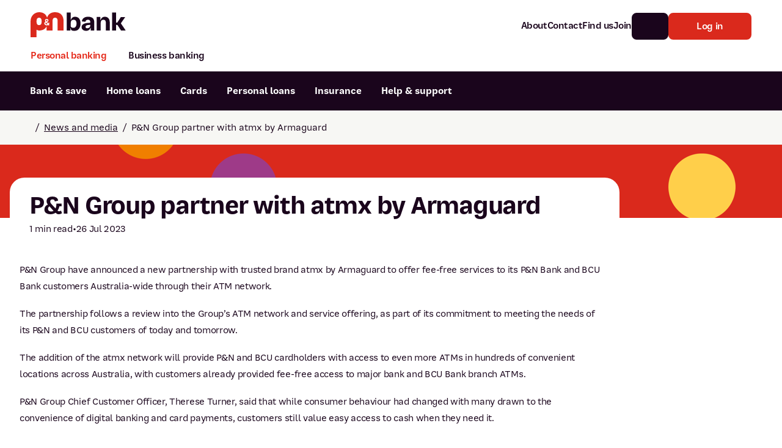

--- FILE ---
content_type: text/html; charset=utf-8
request_url: https://www.pnbank.com.au/news-and-media/media-releases/pn-group-partner-with-atmx-by-armaguard-for-pn-bank-customers/
body_size: 12911
content:



<!DOCTYPE html>
<html lang="en" class="">

<head>
    <!-- AssemblyFileVersion 2022.2.10.0 -->
    <!-- AssemblyVersion 2022.2.10.0 -->
    <!-- Build Number Production: CI - 66 -->

    <!-- LoadCSS polyfill for older browsers that don't support onload on link elements -->
    <script nonce="96699a7d-2866-4809-8d1e-4c1ed8b6cdab">
        /*! loadCSS. [c]2017 Filament Group, Inc. MIT License */
        !function(e){"use strict";var t=function(t,n,o,i){var r,d=e.document,l=d.createElement("link");if(n)r=n;else{var a=(d.body||d.getElementsByTagName("head")[0]).childNodes;r=a[a.length-1]}var s=d.styleSheets;if(i)for(var u=0;u<s.length;u++)s[u].href&&s[u].href.indexOf(t)>-1&&(r=s[u]);l.rel="stylesheet",l.href=t,l.media="only x",r.parentNode.insertBefore(l,i?r:r.nextSibling);var c=function(e){for(var t=l.href,n=s.length;n--;)if(s[n].href===t)return e();setTimeout(function(){c(e)})};return l.addEventListener&&l.addEventListener("load",function(){this.media=o||"all"}),l.onloadcssdefined=c,c(function(){l.media!==o&&(l.media=o||"all")}),l};"undefined"!=typeof exports?exports.loadCSS=t:e.loadCSS=t}("undefined"!=typeof global?global:this);
    </script>


        <link rel="preconnect" href="https://cdn.optimizely.com" crossorigin>
        <link rel="dns-prefetch" href="https://cdn.optimizely.com">
        <link rel="preconnect" href="https://logx.optimizely.com" crossorigin>
        <link rel="dns-prefetch" href="https://logx.optimizely.com">
        <link rel="preload" href="//cdn.optimizely.com/js/4992731164966912.js" as="script">

    <meta charset="utf-8">
    <meta http-equiv="X-UA-Compatible" content="IE=edge">
    <meta content="width=device-width, initial-scale=1" name="viewport" />
    <meta name="contentid" content="919" />


    <link href="https://www.pnbank.com.au/news-and-media/media-releases/pn-group-partner-with-atmx-by-armaguard-for-pn-bank-customers/" rel="canonical" />
    <meta name="title" property="title" content="P&N Group partner with atmx by Armaguard" />
<meta name="description" property="description" content="P&N Group have announced a new partnership with atmx by Armaguard to offer fee-free services to its P&N Bank and BCU Bank customers Australia-wide." />


    <link rel="shortcut icon" href="/favicon/pnb/favicon.ico">
<link rel="icon" type="image/png" sizes="32x32" href="/favicon/pnb/favicon-32x32.png">
<link rel="icon" type="image/png" sizes="16x16" href="/favicon/pnb/favicon-16x16.png">
<link rel="apple-touch-icon" sizes="180x180" href="/favicon/pnb/apple-touch-icon.png">
<link rel="manifest" href="/favicon/pnb/site.webmanifest">
<link rel="mask-icon" href="/favicon/pnb/safari-pinned-tab.svg" color="#e42313">
<meta name="msapplication-config" property="msapplication-config" content="/favicon/pnb/browserconfig.xml" />
<meta name="apple-mobile-web-app-title" property="apple-mobile-web-app-title" content="P&amp;N Bank" />
<meta name="application-name" property="application-name" content="P&amp;N Bank" />
<meta name="msapplication-TileColor" property="msapplication-TileColor" content="#2a2a2a" />
<meta name="theme-color" property="theme-color" content="#ffffff" />
<meta name="format-detection" property="format-detection" content="telephone=no" />

    <title>P&N Group partner with atmx by Armaguard | P&N Bank</title>
    <meta name="og:title" property="og:title" content="P&N Group partner with atmx by Armaguard">
<meta name="og:type" property="og:type" content="article">
<meta name="og:url" property="og:url" content="https://www.pnbank.com.au/news-and-media/media-releases/pn-group-partner-with-atmx-by-armaguard-for-pn-bank-customers/">
<meta name="og:image" property="og:image" content="https://www.pnbank.com.au/globalassets/pn-bank/media/images---og-images-jpeg/header__pn-bank-illustration.jpg">
<meta name="og:description" property="og:description" content="P&N Group have announced a new partnership with atmx by Armaguard to offer fee-free services to its P&N Bank and BCU Bank customers Australia-wide.">
<meta name="og:locale" property="og:locale" content="en">
<meta name="article:content_type" property="article:content_type" content="Standard Page">
<meta name="article:published_time" property="article:published_time" content="07/26/2023 05:54:00 AM">
<meta name="article:modified_time" property="article:modified_time" content="11/7/2023 5:25:17 AM">


    
    
<script type="module" crossorigin nonce src="/static/pnb/assets/head.6d36a1dd.js"></script>
<link rel="preload" as="style" href="/static/pnb/assets/head.da770b21.css" onload="this.onload=null;this.rel='stylesheet'"><noscript><link rel="stylesheet" href="/static/pnb/assets/head.da770b21.css"></noscript>

    <!-- Preload critical fonts to reduce latency -->
        <link rel="preload" href="/static/pnb/assets/BaySans-Regular.6b657d3d.woff2" as="font" type="font/woff2" crossorigin>
        <link rel="preload" href="/static/pnb/assets/BaySans-Bold.da5715c1.woff2" as="font" type="font/woff2" crossorigin>

    <!-- Font Awesome Pro 7.1.0 - Optimized loading -->
    <!-- Critical FontAwesome CSS - load immediately -->
    <link rel="preload" href="/static/pnb/fontawesome-pro-7.1.0/css/fontawesome.min.css" as="style">
    <link rel="preload" href="/static/pnb/fontawesome-pro-7.1.0/css/regular.min.css" as="style">
    <link rel="stylesheet" type="text/css" href="/static/pnb/fontawesome-pro-7.1.0/css/fontawesome.min.css" />
    <link rel="stylesheet" type="text/css" href="/static/pnb/fontawesome-pro-7.1.0/css/regular.min.css" />
    
    <!-- Non-critical FontAwesome CSS - defer loading -->
    <link rel="preload" href="/static/pnb/fontawesome-pro-7.1.0/css/brands.min.css" as="style" onload="this.onload=null;this.rel='stylesheet'">
    <noscript><link rel="stylesheet" type="text/css" href="/static/pnb/fontawesome-pro-7.1.0/css/brands.min.css" /></noscript>

    
    


        <script src="//cdn.optimizely.com/js/4992731164966912.js"></script>

    <script nonce="96699a7d-2866-4809-8d1e-4c1ed8b6cdab" nonce="96699a7d-2866-4809-8d1e-4c1ed8b6cdab">
!function(T,l,y){var S=T.location,k="script",D="instrumentationKey",C="ingestionendpoint",I="disableExceptionTracking",E="ai.device.",b="toLowerCase",w="crossOrigin",N="POST",e="appInsightsSDK",t=y.name||"appInsights";(y.name||T[e])&&(T[e]=t);var n=T[t]||function(d){var g=!1,f=!1,m={initialize:!0,queue:[],sv:"5",version:2,config:d};function v(e,t){var n={},a="Browser";return n[E+"id"]=a[b](),n[E+"type"]=a,n["ai.operation.name"]=S&&S.pathname||"_unknown_",n["ai.internal.sdkVersion"]="javascript:snippet_"+(m.sv||m.version),{time:function(){var e=new Date;function t(e){var t=""+e;return 1===t.length&&(t="0"+t),t}return e.getUTCFullYear()+"-"+t(1+e.getUTCMonth())+"-"+t(e.getUTCDate())+"T"+t(e.getUTCHours())+":"+t(e.getUTCMinutes())+":"+t(e.getUTCSeconds())+"."+((e.getUTCMilliseconds()/1e3).toFixed(3)+"").slice(2,5)+"Z"}(),iKey:e,name:"Microsoft.ApplicationInsights."+e.replace(/-/g,"")+"."+t,sampleRate:100,tags:n,data:{baseData:{ver:2}}}}var h=d.url||y.src;if(h){function a(e){var t,n,a,i,r,o,s,c,u,p,l;g=!0,m.queue=[],f||(f=!0,t=h,s=function(){var e={},t=d.connectionString;if(t)for(var n=t.split(";"),a=0;a<n.length;a++){var i=n[a].split("=");2===i.length&&(e[i[0][b]()]=i[1])}if(!e[C]){var r=e.endpointsuffix,o=r?e.location:null;e[C]="https://"+(o?o+".":"")+"dc."+(r||"services.visualstudio.com")}return e}(),c=s[D]||d[D]||"",u=s[C],p=u?u+"/v2/track":d.endpointUrl,(l=[]).push((n="SDK LOAD Failure: Failed to load Application Insights SDK script (See stack for details)",a=t,i=p,(o=(r=v(c,"Exception")).data).baseType="ExceptionData",o.baseData.exceptions=[{typeName:"SDKLoadFailed",message:n.replace(/\./g,"-"),hasFullStack:!1,stack:n+"\nSnippet failed to load ["+a+"] -- Telemetry is disabled\nHelp Link: https://go.microsoft.com/fwlink/?linkid=2128109\nHost: "+(S&&S.pathname||"_unknown_")+"\nEndpoint: "+i,parsedStack:[]}],r)),l.push(function(e,t,n,a){var i=v(c,"Message"),r=i.data;r.baseType="MessageData";var o=r.baseData;return o.message='AI (Internal): 99 message:"'+("SDK LOAD Failure: Failed to load Application Insights SDK script (See stack for details) ("+n+")").replace(/\"/g,"")+'"',o.properties={endpoint:a},i}(0,0,t,p)),function(e,t){if(JSON){var n=T.fetch;if(n&&!y.useXhr)n(t,{method:N,body:JSON.stringify(e),mode:"cors"});else if(XMLHttpRequest){var a=new XMLHttpRequest;a.open(N,t),a.setRequestHeader("Content-type","application/json"),a.send(JSON.stringify(e))}}}(l,p))}function i(e,t){f||setTimeout(function(){!t&&m.core||a()},500)}var e=function(){var n=l.createElement(k);n.src=h;var e=y[w];return!e&&""!==e||"undefined"==n[w]||(n[w]=e),n.onload=i,n.onerror=a,n.onreadystatechange=function(e,t){"loaded"!==n.readyState&&"complete"!==n.readyState||i(0,t)},n}();y.ld<0?l.getElementsByTagName("head")[0].appendChild(e):setTimeout(function(){l.getElementsByTagName(k)[0].parentNode.appendChild(e)},y.ld||0)}try{m.cookie=l.cookie}catch(p){}function t(e){for(;e.length;)!function(t){m[t]=function(){var e=arguments;g||m.queue.push(function(){m[t].apply(m,e)})}}(e.pop())}var n="track",r="TrackPage",o="TrackEvent";t([n+"Event",n+"PageView",n+"Exception",n+"Trace",n+"DependencyData",n+"Metric",n+"PageViewPerformance","start"+r,"stop"+r,"start"+o,"stop"+o,"addTelemetryInitializer","setAuthenticatedUserContext","clearAuthenticatedUserContext","flush"]),m.SeverityLevel={Verbose:0,Information:1,Warning:2,Error:3,Critical:4};var s=(d.extensionConfig||{}).ApplicationInsightsAnalytics||{};if(!0!==d[I]&&!0!==s[I]){var c="onerror";t(["_"+c]);var u=T[c];T[c]=function(e,t,n,a,i){var r=u&&u(e,t,n,a,i);return!0!==r&&m["_"+c]({message:e,url:t,lineNumber:n,columnNumber:a,error:i}),r},d.autoExceptionInstrumented=!0}return m}(y.cfg);function a(){y.onInit&&y.onInit(n)}(T[t]=n).queue&&0===n.queue.length?(n.queue.push(a),n.trackPageView({})):a()}(window,document,{src: "https://js.monitor.azure.com/scripts/b/ai.2.gbl.min.js", crossOrigin: "anonymous", cfg: { instrumentationKey:'7bb17007-bb36-4355-83a9-ee2018bd87af' }});
</script>
<script nonce="96699a7d-2866-4809-8d1e-4c1ed8b6cdab" nonce="96699a7d-2866-4809-8d1e-4c1ed8b6cdab">
_iaq = [ ['client', '2a686b2f282b4a0babe9a52fd4db079b'], ['track', 'consume'] ]; !function(d,s){var ia=d.createElement(s);ia.async=1,s=d.getElementsByTagName(s)[0],ia.src='//s.APAC01.idio.episerver.net/ia.js',s.parentNode.insertBefore(ia,s)}(document,'script');
</script>

    

    <!-- Google Tag Manager -->
    <script nonce="96699a7d-2866-4809-8d1e-4c1ed8b6cdab">
        (function (w, d, s, l, i) {
            w[l] = w[l] || []; w[l].push({
                'gtm.start':
                    new Date().getTime(), event: 'gtm.js'
            }); var f = d.getElementsByTagName(s)[0],
                j = d.createElement(s), dl = l != 'dataLayer' ? '&l=' + l : ''; j.async = true; j.src =
                    'https://www.googletagmanager.com/gtm.js?id=' + i + dl; f.parentNode.insertBefore(j, f);
        })(window, document, 'script', 'dataLayer', 'GTM-W725VF');
    </script>
    <!-- End Google Tag Manager -->

    <script nonce="96699a7d-2866-4809-8d1e-4c1ed8b6cdab" type="text/javascript">
!function(d,s){var ip=d.createElement(s);ip.async=1,s=d.getElementsByTagName(s)[0],ip.src='//s.apac01.idio.episerver.net/ip.js',s.parentNode.insertBefore(ip,s)}(document,'script');
</script>

</head>

<body data-theme="pnb">
    <a aria-label="Skip to main content" href="#main" class="bg-typography-1 skip-to-main-content-link">Skip to main
        content</a>
    






<div id="root">
    <div id="app" data-v-app>
        <div class="flex flex-col min-h-screen bg-grey-50">

    <navigation navigationobject='{"theme":"pnb","iconstyle":"fa-regular","disablegenesyschat":false,"logo":{"href":"/","src":"/contentassets/84ccb582f74a4362be5b37f078f6fa47/logo__pnbank--horizontal-red-black.svg","alt":"P\u0026N Bank"},"nav":[{"data_bs_toggle":"collapse","data_bs_target":"#collapseAbout","aria_expanded":"false","aria_controls":"collapseAbout","type":"trigger","variant":"inline","iconPosition":"right","classes":"collapsed gap-1 items-end text-black px-0","buttonSize":"small","subnav":[{"label":"About P\u0026N Bank","url":"/about/","ariaLabel":"About P\u0026N Bank"},{"label":"Community","url":"/community/","ariaLabel":"Community"},{"label":"Careers","url":"/careers/","ariaLabel":"Careers"},{"label":"Corporate","url":"/corporate/","ariaLabel":"Corporate"},{"label":"Sustainability","url":"/about/sustainability/","ariaLabel":"Sustainability"},{"label":"News and media","url":"/news-and-media/","ariaLabel":"News and media"},{"label":"Blog","url":"/blog/","ariaLabel":"Blog"}],"label":"About","url":"","ariaLabel":"About"},{"label":"Contact","url":"/contact/"},{"label":"Find us","url":"/find-us/"},{"label":"Join","url":"/join/"}],"actions":[{"data_bs_toggle":"collapse","data_bs_target":"#collapseSearch","aria_expanded":"false","aria_controls":"collapseSearch","type":"trigger","variant":"alternate","iconPosition":"only","iconClasses":"noflip","classes":"btn--primary-alternate btn--icon-only","subnav":[{"label":"BSB number 806-015","url":"/help-and-support/general-enquiry/what-is-the-bsb-number/","ariaLabel":"P\u0026N Bank BSB number 806-015"},{"label":"Calculators","url":"/calculators/","ariaLabel":"Calculators"},{"label":"Interest rates","url":"/help-and-support/interest-rates/","ariaLabel":"Interest rates"},{"label":"Report lost or stolen card","url":"/help-and-support/cards/how-do-i-report-a-lost-or-stolen-card/","ariaLabel":"Report lost or stolen card"},{"label":"Dispute a transaction","url":"/help-and-support/payments/how-can-i-dispute-a-transaction/","ariaLabel":"Dispute a transaction"},{"label":"Forgotten password","url":"/help-and-support/digital-banking/what-if-i-forget-my-internet-banking-password/","ariaLabel":"Forgotten password"},{"label":"Savings accounts","url":"/bank-and-save/savings-accounts/","ariaLabel":"Savings accounts"},{"label":"Confirmation of Payee","url":"/help-and-support/payments/confirmation-of-payee/","ariaLabel":"Confirmation of Payee"}],"label":"Search","url":"/search-results/?q="},{"type":"button","variant":"primary-default","icon":{"fa":"fa-lock-keyhole"},"iconPosition":"left","classes":"gap-3","label":"Log in","url":"https://digital.pnbank.com.au/"}],"tabs":[{"itemid":"pnb-personal-banking","label":"Personal banking","pageUrl":"/","activeTab":true,"mobileNavSimple":false,"icon":{"fa":"fa-piggy-bank"},"content":{"navbar":"pnb-personal-banking","items":[{"megamenu":{"introduction":{"icon":{"src":"/globalassets/pn-bank/media/icons/feature-icon__piggy-bank.svg"},"mobileIcon":{"imgSrc":"/globalassets/pn-bank/media/icons---menu/mobile/bank-and-save-mob.svg","hoverImgSrc":"/globalassets/pn-bank/media/icons---menu/mobile/bank-and-save-mob-hover.svg"},"title":"Everything you need for your everyday banking needs","description":"Budget, spend, save, repeat. We’ve made everyday banking easier for everyone, no matter how much is in your account.","cta":{"href":"/bank-and-save/","text":"View all bank \u0026 save","ariaLabel":"View all bank \u0026 save"}},"links":[{"title":"Bank accounts","href":"/bank-and-save/","column":"1","items":[{"itemid":"bank-accounts1","label":"Everyday accounts","href":"/bank-and-save/everyday-bank-accounts/","mobileOnly":false,"ariaLabel":"Everyday accounts"},{"itemid":"bank-accounts2","label":"Savings accounts","href":"/bank-and-save/savings-accounts/","mobileOnly":false,"ariaLabel":"Savings accounts"},{"itemid":"bank-accounts3","label":"Term deposits","href":"/bank-and-save/term-deposits/","mobileOnly":false,"ariaLabel":"Term deposits"},{"itemid":"bank-accounts4","label":"Kids account","href":"/bank-and-save/savings-accounts/way-cool-saver/","mobileOnly":false,"ariaLabel":"Kids account"},{"itemid":"bank-accounts5","label":"Offset account (\u0026 Access)","href":"/bank-and-save/specialty-accounts/and-access-account/","mobileOnly":false,"ariaLabel":"Offset account (\u0026 Access)"}],"ariaLabel":"Bank accounts"},{"title":"Digital banking","href":"/bank-and-save/digital-banking/","column":"2","items":[{"itemid":"digital-banking1","label":"Mobile app","href":"/bank-and-save/digital-banking/mobile-app/","mobileOnly":false,"ariaLabel":"Mobile app"},{"itemid":"digital-banking2","label":"Budgeting app","href":"/bank-and-save/digital-banking/budgeting-app/","mobileOnly":false,"ariaLabel":"Budgeting app"}],"ariaLabel":"Digital banking"},{"title":"Ways to pay","href":"/bank-and-save/ways-to-pay/","column":"2","items":[{"itemid":"ways-to-pay1","label":"Digital wallets","href":"/cards/digital-wallets/","mobileOnly":false,"ariaLabel":"Digital wallets"},{"itemid":"ways-to-pay2","label":"International payments","href":"/bank-and-save/international-payments/","mobileOnly":false,"ariaLabel":"International payments"}],"ariaLabel":"Ways to pay"}],"actions":{"heading":"I want to","itemid":"1","items":[{"label":"Open a bank account","href":"/bank-and-save/everyday-bank-accounts/open-an-account-online/","mobileOnly":false,"ariaLabel":"Open a bank account"},{"label":"Open a term deposit","href":"/bank-and-save/term-deposits/open/","mobileOnly":false,"ariaLabel":"Open a term deposit"},{"label":"View interest rates","href":"/help-and-support/interest-rates/","mobileOnly":false,"ariaLabel":"View interest rates"},{"label":"Join P\u0026N Bank","href":"/join/","mobileOnly":false,"ariaLabel":"Join P\u0026N Bank"}]},"options":[{"label":"Get in touch","href":"/contact/","icon":{"src":"/globalassets/pn-bank/media/icons/feature-icon__headset.svg"},"ariaLabel":"Get in touch"},{"label":"Savings calculator","href":"/calculators/savings-and-term-deposit/","icon":{"src":"/globalassets/pn-bank/media/icons/feature-icon__calculator.svg"},"ariaLabel":"Savings calculator"},{"label":"Your Financial Wellness","href":"/bank-and-save/your-financial-wellness/","icon":{"src":"/globalassets/pn-bank/media/icons/feature-icon__calendar.svg"},"ariaLabel":"Your Financial Wellness"},{"label":"Help with my account","href":"/help-and-support/bank-accounts/","icon":{"src":"/globalassets/pn-bank/media/icons/feature-icon__touch-screen.svg"},"ariaLabel":"Help with my account"}]},"itemid":"pnb-personal-banking1","label":"Bank \u0026 save","href":"","mobileOnly":false,"ariaLabel":"Bank \u0026 save"},{"megamenu":{"introduction":{"icon":{"src":"/globalassets/pn-bank/media/icons/feature-icon__building.svg"},"mobileIcon":{"imgSrc":"/globalassets/pn-bank/media/icons---menu/mobile/home-loans-mob.svg","hoverImgSrc":"/globalassets/pn-bank/media/icons---menu/mobile/home-loans-mob-hover.svg"},"title":"Feel at home with one of our home loans","description":"Whether you’re just getting on the property ladder, upgrading, downsizing, investing or staying put, we can help you achieve your home ownership dream.\n","cta":{"href":"/home-loans/","text":"View all home loans","ariaLabel":"View all home loans"}},"links":[{"title":"Owner-occupied home loans","href":"/home-loans/owner-occupied/","column":"1","items":[{"itemid":"owner-occupied-home-loans1","label":"Basic Variable Home Loan","href":"/home-loans/owner-occupied/basic-variable-home-loan/","mobileOnly":false,"ariaLabel":"Basic Variable Home Loan"},{"itemid":"owner-occupied-home-loans2","label":"Fixed Rate Home Loan","href":"/home-loans/owner-occupied/fixed-rate-home-loan/","mobileOnly":false,"ariaLabel":"Fixed Rate Home Loan (Owner-occupied)"},{"itemid":"owner-occupied-home-loans3","label":"Offset Variable Home Loan","href":"/home-loans/owner-occupied/offset-variable-home-loan/","mobileOnly":false,"ariaLabel":"Offset Variable Home Loan"}],"ariaLabel":"Owner-occupied home loans"},{"title":"Specialty home loans","href":"/home-loans/specialty/","column":"1","items":[{"itemid":"specialty-home-loans1","label":"Reverse mortgage","href":"/home-loans/specialty/reverse-mortgage/","mobileOnly":false,"ariaLabel":"Reverse mortgage"}],"ariaLabel":"Specialty home loans"},{"title":"Investor home loans","href":"/home-loans/investor/","column":"2","items":[{"itemid":"investor-home-loans1","label":"Investor Basic Home Loan","href":"/home-loans/investor/investor-basic/","mobileOnly":false,"ariaLabel":"Investor Basic Home Loan"},{"itemid":"investor-home-loans2","label":"Fixed Rate Home Loan","href":"/home-loans/investor/fixed-rate/","mobileOnly":false,"ariaLabel":"Fixed Rate Home Loan (Investor)"},{"itemid":"investor-home-loans3","label":"Investor Offset Home Loan","href":"/home-loans/investor/investor-offset/","mobileOnly":false,"ariaLabel":"Investor Offset Home Loan"}],"ariaLabel":"Investor home loans"},{"title":"Mobile lenders","href":"/home-loans/mobile-lenders/","column":"2","items":[{"itemid":"mobile-lenders1","label":"Virtual lenders","href":"/home-loans/virtual-lenders/","mobileOnly":false,"ariaLabel":"Virtual lenders"}],"ariaLabel":"Mobile lenders"}],"actions":{"heading":"I want to","itemid":"2","items":[{"label":"Buy my first home","href":"/home-loans/buying-your-first-home/","mobileOnly":false,"ariaLabel":"Buy my first home"},{"label":"Refinance my home loan","href":"/home-loans/refinance/","mobileOnly":false,"ariaLabel":"Refinance my home loan"},{"label":"Buy an investment property","href":"/home-loans/investing-in-property/","mobileOnly":false,"ariaLabel":"Buy an investment property"},{"label":"Get a free property report","href":"/home-loans/free-property-report/","mobileOnly":false,"ariaLabel":"Get a free property report"},{"label":"View interest rates","href":"/help-and-support/interest-rates/home-loans/","mobileOnly":false,"ariaLabel":"View interest rates"}]},"options":[{"label":"Speak to an expert","href":"/forms/home-loan-enquiry/","icon":{"src":"/globalassets/pn-bank/media/icons/feature-icon__headset.svg"},"ariaLabel":"Speak to an expert about home loans"},{"label":"Book an appointment","href":"/forms/home-loan-appointment/","icon":{"src":"/globalassets/pn-bank/media/icons/feature-icon__calendar.svg"},"ariaLabel":"Book an appointment"},{"label":"Home loan calculators","href":"/calculators/","icon":{"src":"/globalassets/pn-bank/media/icons/feature-icon__calculator--home.svg"},"ariaLabel":"Home loan calculators"},{"label":"Help with my home loan","href":"/help-and-support/home-loans/","icon":{"src":"/globalassets/pn-bank/media/icons/feature-icon__touch-screen.svg"},"ariaLabel":"Help with my home loan"}]},"itemid":"pnb-personal-banking2","label":"Home loans","href":"","mobileOnly":false,"ariaLabel":"Home loans"},{"megamenu":{"introduction":{"icon":{"src":"/globalassets/pn-bank/media/icons/feature-icon__cards.svg"},"mobileIcon":{"imgSrc":"/globalassets/pn-bank/media/icons---menu/mobile/cards-mob.svg","hoverImgSrc":"/globalassets/pn-bank/media/icons---menu/mobile/cards-mob-hover.svg"},"title":"Choose convenience with our card options","description":"Credit cards, debit cards, digital cards and travel cards. We have them all to help you bank the way you want.","cta":{"href":"/cards/","text":"View all cards","ariaLabel":"View all cards"}},"links":[{"title":"Credit cards","href":"/cards/credit-cards/","column":"1","items":[{"itemid":"credit-cards1","label":"Visa Classic","href":"/cards/credit-cards/visa-classic/","mobileOnly":false,"ariaLabel":"Visa Classic Credit Card"},{"itemid":"credit-cards2","label":"Visa Platinum","href":"/cards/credit-cards/visa-platinum/","mobileOnly":false,"ariaLabel":"Visa Platinum"}],"ariaLabel":"Credit cards"},{"title":"Other cards","href":"","column":"1","items":[{"itemid":"other-cards1","label":"Visa Debit card","href":"/cards/visa-debit-card/","mobileOnly":false,"ariaLabel":"Visa Debit card"},{"itemid":"other-cards2","label":"Cash passport","href":"/bank-and-save/international-payments/cash-passport/","mobileOnly":false,"ariaLabel":"Cash passport"}],"ariaLabel":"Other cards"},{"title":"Digital wallets","href":"/cards/digital-wallets/","column":"2","items":[{"itemid":"digital-wallets1","label":"Apple Pay","href":"/cards/digital-wallets/apple-pay/","mobileOnly":false,"ariaLabel":"Apple Pay"},{"itemid":"digital-wallets2","label":"Google Pay","href":"/cards/digital-wallets/google-pay/","mobileOnly":false,"ariaLabel":"Google Pay"},{"itemid":"digital-wallets3","label":"Samsung Pay","href":"/cards/digital-wallets/samsung-pay/","mobileOnly":false,"ariaLabel":"Samsung Pay"}],"ariaLabel":"Digital wallets"}],"actions":{"heading":"I want to","itemid":"3","items":[{"label":"Compare credit cards","href":"/cards/credit-cards/","mobileOnly":false,"ariaLabel":"Compare credit cards"},{"label":"Report a lost or stolen card","href":"/help-and-support/cards/how-do-i-report-a-lost-or-stolen-card/","mobileOnly":false,"ariaLabel":"Report a lost or stolen card"},{"label":"Dispute a card transaction","href":"/help-and-support/payments/how-can-i-dispute-a-transaction/","mobileOnly":false,"ariaLabel":"Dispute a card transaction"},{"label":"Block or restrict card access","href":"/help-and-support/cards/how-do-i-use-card-controls/","mobileOnly":false,"ariaLabel":"Block or restrict card access"}]},"options":[{"label":"Apply for a credit card","href":"/cards/credit-cards/apply/","icon":{"src":"/globalassets/pn-bank/media/icons/feature-icon__apply.svg"},"ariaLabel":"Apply for a credit card"},{"label":"Speak to an expert","href":"/forms/credit-card-enquiry/","icon":{"src":"/globalassets/pn-bank/media/icons/feature-icon__headset.svg"},"ariaLabel":"Speak to an expert about cards"},{"label":"Help with my credit card","href":"/help-and-support/credit-cards/","icon":{"src":"/globalassets/pn-bank/media/icons/feature-icon__touch-screen.svg"},"ariaLabel":"Help with my credit card"}]},"itemid":"pnb-personal-banking3","label":"Cards","href":"","mobileOnly":false,"ariaLabel":"Cards"},{"megamenu":{"introduction":{"icon":{"src":"/globalassets/pn-bank/media/icons/feature-icon__car.svg"},"mobileIcon":{"imgSrc":"/globalassets/pn-bank/media/icons---menu/mobile/personal-loans-mob.svg","hoverImgSrc":"/globalassets/pn-bank/media/icons---menu/mobile/personal-loans-mob-hover.svg"},"title":"Make things happen with one of our personal loans","description":"Whether you need a small boost or big one, our personal loan options can help you out when you need some extra funds.","cta":{"href":"/personal-loans/","text":"View all personal loans","ariaLabel":"View all personal loans"}},"links":[{"title":"Personal loans","href":"/personal-loans/","column":"1","items":[{"itemid":"personal-loans1","label":"Secured personal loan","href":"/personal-loans/secured/","mobileOnly":false,"ariaLabel":"Secured personal loan"},{"itemid":"personal-loans2","label":"Unsecured personal loan","href":"/personal-loans/unsecured/","mobileOnly":false,"ariaLabel":"Unsecured personal loan"}],"ariaLabel":"Personal loans"},{"href":"","column":"2","items":[{"itemid":"1","label":"Car loan","href":"/personal-loans/car/","mobileOnly":false,"ariaLabel":"Car loan"},{"itemid":"2","label":"Debt consolidation loan","href":"/personal-loans/debt-consolidation/","mobileOnly":false,"ariaLabel":"Debt consolidation loan"},{"itemid":"3","label":"Travel loan","href":"/personal-loans/travel/","mobileOnly":false,"ariaLabel":"Travel loan"}]}],"actions":{"heading":"I want to","itemid":"4","items":[{"label":"Refinance my personal loan","href":"/help-and-support/personal-loans/how-can-i-refinance-my-personal-loan/","mobileOnly":false,"ariaLabel":"Refinance my personal loan"},{"label":"Redraw from my personal loan","href":"/help-and-support/digital-banking/how-do-i-redraw-from-my-loan-using-internet-banking/","mobileOnly":false,"ariaLabel":"Redraw from my personal loan"},{"label":"Compare personal loans","href":"/personal-loans/","mobileOnly":false,"ariaLabel":"Compare personal loans"},{"label":"View interest rates","href":"/help-and-support/interest-rates/personal-loans/","mobileOnly":false,"ariaLabel":"View interest rates"}]},"options":[{"label":"Apply for a loan","href":"/personal-loans/apply/","icon":{"src":"/globalassets/pn-bank/media/icons/feature-icon__apply.svg"},"ariaLabel":"Apply for a loan"},{"label":"Speak to an expert","href":"/forms/personal-loan-enquiry/","icon":{"src":"/globalassets/pn-bank/media/icons/feature-icon__headset.svg"},"ariaLabel":"Speak to an expert about personal loans"},{"label":"Repayment calculator","href":"/calculators/personal-loan-repayment/","icon":{"src":"/globalassets/pn-bank/media/icons/feature-icon__calculator-car.svg"},"ariaLabel":"Repayment calculator"},{"label":"Help with my personal loan","href":"/help-and-support/personal-loans/","icon":{"src":"/globalassets/pn-bank/media/icons/feature-icon__touch-screen.svg"},"ariaLabel":"Help with my personal loan"}]},"itemid":"pnb-personal-banking4","label":"Personal loans","href":"","mobileOnly":false,"ariaLabel":"Personal loans"},{"megamenu":{"introduction":{"icon":{"src":"/globalassets/pn-bank/media/icons/feature-icon__umbrella.svg"},"mobileIcon":{"imgSrc":"/globalassets/pn-bank/media/icons---menu/mobile/insurance-mob.svg","hoverImgSrc":"/globalassets/pn-bank/media/icons---menu/mobile/insurance-mob-hover.svg"},"title":"Insurance for the things that matter to you","description":"Find cover for what you need, when you need it and help protect the important things in your life.","cta":{"href":"/insurance/","text":"View all insurance","ariaLabel":"View all insurance"}},"links":[{"href":"","column":"1","items":[{"itemid":"1","label":"Home insurance","href":"/insurance/home/","mobileOnly":false,"ariaLabel":"Home insurance"},{"itemid":"2","label":"Car insurance","href":"/insurance/car/","mobileOnly":false,"ariaLabel":"Car insurance"},{"itemid":"3","label":"Landlord insurance","href":"/insurance/landlord/","mobileOnly":false,"ariaLabel":"Landlord insurance"},{"itemid":"4","label":"Motorcycle insurance","href":"/insurance/motorcycle/","mobileOnly":false,"ariaLabel":"Motorcycle insurance"}]},{"href":"","column":"2","items":[{"itemid":"1","label":"Caravan insurance","href":"/insurance/caravan/","mobileOnly":false,"ariaLabel":"Caravan insurance"},{"itemid":"2","label":"Boat insurance","href":"/insurance/boat/","mobileOnly":false,"ariaLabel":"Boat insurance"},{"itemid":"3","label":"Trailer insurance","href":"/insurance/trailer/","mobileOnly":false,"ariaLabel":"Trailer insurance"},{"itemid":"4","label":"Travel insurance","href":"/insurance/travel/","mobileOnly":false,"ariaLabel":"Travel insurance"}]}],"actions":{"heading":"I want to","itemid":"5","items":[{"label":"Get a car insurance quote","href":"https://pnbank.cgu.com.au/get-cover/motor/","mobileOnly":false,"ariaLabel":"Get a car insurance quote"},{"label":"Get a home insurance quote","href":"https://pnbank.cgu.com.au/get-cover/home/","mobileOnly":false,"ariaLabel":"Get a home insurance quote"},{"label":"Get a landlords insurance quote","href":"https://pnbank.cgu.com.au/get-cover/landlord/","mobileOnly":false,"ariaLabel":"Get a landlords insurance quote"},{"label":"Get travel insurance","href":"https://cgu.insurancebycovermore.com/?alphaCode=CGW0003","mobileOnly":false,"ariaLabel":"Get travel insurance"}]},"options":[{"label":"Calculators","href":"/calculators/","icon":{"src":"/globalassets/pn-bank/media/icons/feature-icon__calculator.svg"},"ariaLabel":"Calculators"},{"label":"Make a claim","href":"https://www.cgu.com.au/claims","icon":{"src":"/globalassets/pn-bank/media/icons/feature-icon__claim.svg"},"ariaLabel":"Make a claim"},{"label":"Manage my insurance online","href":"https://pnbank.cgu.com.au/my-account","icon":{"src":"/globalassets/pn-bank/media/icons/feature-icon__devices.svg"},"ariaLabel":"Manage my insurance online"},{"label":"Help with my policy","href":"/help-and-support/insurance/","icon":{"src":"/globalassets/pn-bank/media/icons/feature-icon__touch-screen.svg"},"ariaLabel":"Help with my policy"}]},"itemid":"pnb-personal-banking5","label":"Insurance","href":"","mobileOnly":false,"ariaLabel":"Insurance"},{"megamenu":{"introduction":{"icon":{"src":"/globalassets/pn-bank/media/icons/feature-icon__hands-cupped.svg"},"mobileIcon":{"imgSrc":"/globalassets/pn-bank/media/icons---menu/mobile/help-and-support-mob.svg","hoverImgSrc":"/globalassets/pn-bank/media/icons---menu/mobile/help-and-support-mob-hover.svg"},"title":"You’re in safe hands with P\u0026N Bank","description":"Sometimes you just need a helping hand. Explore help articles, get in touch, or visit a branch. We’re here to support you every step of the way.","cta":{"href":"/help-and-support/","text":"View all help \u0026 support","ariaLabel":"View all help \u0026 support"}},"links":[{"title":"Help \u0026 support","href":"/help-and-support/","column":"1","items":[{"itemid":"help-\u0026-support1","label":"Digital banking","href":"/help-and-support/digital-banking/","mobileOnly":false,"ariaLabel":"Digital banking help and support"},{"itemid":"help-\u0026-support2","label":"Payments","href":"/help-and-support/payments/","mobileOnly":false,"ariaLabel":"Payments help and support"},{"itemid":"help-\u0026-support3","label":"Cards","href":"/help-and-support/cards/","mobileOnly":false,"ariaLabel":"Cards help and support"},{"itemid":"help-\u0026-support4","label":"Home loans","href":"/help-and-support/home-loans/","mobileOnly":false,"ariaLabel":"Home loans help and support"},{"itemid":"help-\u0026-support5","label":"Credit cards","href":"/help-and-support/credit-cards/","mobileOnly":false,"ariaLabel":"Credit cards help and support"},{"itemid":"help-\u0026-support6","label":"Travel and international","href":"/help-and-support/travel-and-international/","mobileOnly":false,"ariaLabel":"Travel and international help and support"}],"ariaLabel":"Help \u0026 support"},{"title":"Security \u0026 scams","href":"/help-and-support/security/","column":"2","items":[{"itemid":"security-\u0026-scams1","label":"Staying safe online","href":"/help-and-support/security/staying-safe-online/","mobileOnly":false,"ariaLabel":"Staying safe online"}],"ariaLabel":"Security \u0026 scams"},{"title":"Life events \u0026 support","href":"","column":"2","items":[{"itemid":"life-events-\u0026-support1","label":"Financial assistance","href":"/help-and-support/financial-assistance/","mobileOnly":false,"ariaLabel":"Financial assistance"},{"itemid":"life-events-\u0026-support2","label":"Financial abuse","href":"/help-and-support/financial-abuse/","mobileOnly":false,"ariaLabel":"Financial abuse"},{"itemid":"life-events-\u0026-support3","label":"Deceased estates","href":"/help-and-support/deceased-estate/","mobileOnly":false,"ariaLabel":"Deceased estates"}],"ariaLabel":"Life events \u0026 support"}],"actions":{"heading":"I want help to...","itemid":"6","items":[{"label":"Apply for financial hardship","href":"/help-and-support/financial-hardship/","mobileOnly":false,"ariaLabel":"Apply for financial hardship"},{"label":"Dispute a transaction","href":"/help-and-support/payments/how-can-i-dispute-a-transaction/","mobileOnly":false,"ariaLabel":"Dispute a transaction"},{"label":"Change my transfer limits","href":"/help-and-support/digital-banking/how-do-i-change-my-digital-banking-transfer-limit/","mobileOnly":false,"ariaLabel":"Change my transfer limits"},{"label":"Reset my password","href":"/help-and-support/digital-banking/how-do-i-reset-my-internet-banking-password/","mobileOnly":false,"ariaLabel":"Reset my password"},{"label":"Report a lost or stolen card","href":"/help-and-support/cards/how-do-i-report-a-lost-or-stolen-card/","mobileOnly":false,"ariaLabel":"Report a lost or stolen card"},{"label":"Use digital banking","href":"/help-and-support/digital-banking/","mobileOnly":false,"ariaLabel":"Use digital banking"}]},"options":[{"label":"Get in touch","href":"/contact/","icon":{"src":"/globalassets/pn-bank/media/icons/feature-icon__headset.svg"},"ariaLabel":"Get in touch"},{"label":"Scam alerts","href":"/help-and-support/security/scam-security-alerts/","icon":{"src":"/globalassets/pn-bank/media/icons/feature-icon__alert.svg"},"ariaLabel":"Scam alerts"},{"label":"Interest rates","href":"/help-and-support/interest-rates/","icon":{"src":"/globalassets/pn-bank/media/icons/feature-icon__percent-arrow.svg"},"ariaLabel":"Interest rates"},{"label":"Feedback","href":"/contact/feedback/","icon":{"src":"/globalassets/pn-bank/media/icons/feature-icon__speech-bubbles.svg"},"ariaLabel":"Feedback"}]},"itemid":"pnb-personal-banking6","label":"Help \u0026 support","href":"","mobileOnly":false,"ariaLabel":"Help \u0026 support"},{"megamenu":{"introduction":{"mobileIcon":{"imgSrc":"/globalassets/pn-bank/media/icons---menu/mobile/about-mob.svg","hoverImgSrc":"/globalassets/pn-bank/media/icons---menu/mobile/about-mob-hover.svg"}},"links":[{"href":"","column":"1","items":[{"itemid":"1","label":"About P\u0026N Bank","href":"/about/","mobileOnly":false,"ariaLabel":"About P\u0026N Bank"},{"itemid":"2","label":"Community","href":"/community/","mobileOnly":false,"ariaLabel":"Community"},{"itemid":"3","label":"Careers","href":"/careers/","mobileOnly":false,"ariaLabel":"Careers"},{"itemid":"4","label":"Corporate","href":"/corporate/","mobileOnly":false,"ariaLabel":"Corporate"},{"itemid":"5","label":"Sustainability","href":"/about/sustainability/","mobileOnly":false,"ariaLabel":"Sustainability"},{"itemid":"6","label":"News and media","href":"/news-and-media/","mobileOnly":false,"ariaLabel":"News and media"},{"itemid":"7","label":"Blog","href":"/blog/","mobileOnly":false,"ariaLabel":"Blog"},{"itemid":"8","label":"Find us","href":"/find-us/","mobileOnly":false,"ariaLabel":"Find us"}]}],"actions":{"itemid":"7"},"options":[]},"itemid":"pnb-personal-banking7","label":"About","href":"","mobileOnly":true,"ariaLabel":"About"}]}},{"itemid":"pnb-business-banking","label":"Business banking","pageUrl":"/business-banking/","activeTab":false,"mobileNavSimple":true,"icon":{"fa":"fa-briefcase"},"content":{"navbar":"pnb-business-banking","items":[{"megamenu":{"introduction":{"mobileIcon":{"imgSrc":"/globalassets/pn-bank/media/icons---menu/mobile/home-loans-mob.svg","hoverImgSrc":"/globalassets/pn-bank/media/icons---menu/mobile/home-loans-mob-hover.svg"}},"links":[],"actions":{"itemid":"1"},"options":[]},"itemid":"pnb-business-banking1","label":"Business Banking - Home","href":"/business-banking/","mobileOnly":true,"ariaLabel":"Business Banking - Home"},{"itemid":"pnb-business-banking2","label":"Property finance","href":"/business-banking/property-finance/","mobileOnly":false},{"itemid":"pnb-business-banking3","label":"Business loans","href":"/business-banking/business-loans/","mobileOnly":false},{"itemid":"pnb-business-banking4","label":"Business bank accounts","href":"/business-banking/bank-and-save/","mobileOnly":false},{"itemid":"pnb-business-banking5","label":"Relationship managers","href":"/business-banking/relationship-managers/","mobileOnly":false},{"itemid":"pnb-business-banking6","label":"Help \u0026 support","href":"/business-banking/help-and-support/","mobileOnly":false}]}}],"bottomnav":[{"type":"button","variant":"footernav","icon":{"fa":"fa-phone"},"iconPosition":"top","iconClasses":"fa-regular text-primary-1","classes":"gap-1 w-full","buttonSize":"medium","label":"Contact","url":"/contact/"},{"type":"button","variant":"footernav","icon":{"fa":"fa-map-marker"},"iconPosition":"top","iconClasses":"fa-regular text-primary-1","classes":"gap-1 w-full","buttonSize":"medium","label":"Find us","url":"/find-us/"},{"type":"button","variant":"footernav","icon":{"fa":"fa-user"},"iconPosition":"top","iconClasses":"fa-regular text-primary-1","classes":"gap-1 w-full","buttonSize":"medium","label":"Join","url":"/join/"},{"type":"button","variant":"footernav","icon":{"fa":"fa-lock-keyhole"},"iconPosition":"top","iconClasses":"fa-regular text-primary-1","classes":"gap-1 w-full","buttonSize":"medium","label":"Login","url":"https://digital.pnbank.com.au/"}]}'></navigation>
            <main id="main" class="flex-grow flex flex-col">
    <div class="bg-style">
        <div class="hidden lg:block container py-4 lg:pl-[3.125rem] xl:pl-[4.125rem]">
            <ul class="flex items-start">
                        <li class="breadcrumb-list">
                            <a href="/" class="breadcrumb-link" aria-label="Return to home page">
                                <span class="icon-primary">
                                    <i class="fa-regular fa-house"></i>
                                </span>
                            </a>
                                <span class="mx-2">/</span>
                        </li>
                        <li class="breadcrumb-list overflow-hidden">
                            <a href="/news-and-media/" class="breadcrumb-link truncate" aria-label="News and media">News and media</a>
                            <span class="mx-2">/</span>
                        </li>
                        <li class="breadcrumb-list shrink-0">
                            P&amp;N Group partner with atmx by Armaguard
                        </li>
            </ul>
        </div>
    </div>
                


<div><div>

        <div class="header-banner relative flex bg-cover justify-center items-end w-full cardsize-slim-bg">
            <div class="absolute top-0 left-0 right-0 bottom-[34px] md:bottom-[43px]">
                <picture><source media="(min-width: 922px)" srcset="/globalassets/pn-bank/media/background__slim-banner--orbs.webp?width=1920&amp;height=120&amp;quality=100&amp;rmode=crop&amp;ranchor=0.51%2c0.45 922w"></source><source media="(min-width: 360px)" srcset="/globalassets/pn-bank/media/background__slim-banner--orbs.webp?width=375&amp;height=124&amp;quality=100&amp;rmode=crop&amp;ranchor=0.51%2c0.45 360w"></source><img alt="" class="object-cover w-full h-full slim-img" fetchpriority="high" height="120" src="/globalassets/pn-bank/media/background__slim-banner--orbs.webp?width=1920&amp;height=120&amp;quality=100&amp;rmode=crop&amp;ranchor=0.51%2c0.45" width="1920"></img></picture>
            </div>
            <div class="container px-0 lg:px-4 xl:px-0">
                <div class="flex flex-col lg:grid gap-8 mx-4 lg:mx-0 cardsize-slim mt-6 banner-card-wide">
                    <div class="relative w-100 rounded-3xl bg-background-1">
                        <div class="relative flex flex-col gap-6 p-6 lg:p-8 lg:mb-0 z-10">
                            <h1 class="text-typography-1 slim-title">P&amp;N Group partner with atmx by Armaguard</h1>
                            <div class="flex justify-between">
                                    <p class="flex gap-2 mb-0">
                                        <span>1 min read</span>
                                        <span>•</span>
                                        <span>26 Jul 2023</span>
                                    </p>
                            </div>
                        </div>
                    </div>
                </div>
            </div>
        </div>
 </div></div>

<div class="standard-page">
    


<section class="relative section--light-bg-4">
    <div class="container content_block relative pt-2 md:pt-2 xl:pt-2 pb-6 md:pb-8 xl:pb-12 pl-6 md:pl-8 xl:pl-12 pr-6 md:pr-8 xl:pr-12 ">
        
<div>

<div class="richtext " data-component="richtext">
    
<p>P&amp;N Group have announced a new partnership with trusted brand atmx by Armaguard to offer fee-free services to its P&amp;N Bank and BCU Bank customers Australia-wide through their ATM network.</p>
<p>The partnership follows a review into the Group&rsquo;s ATM network and service offering, as part of its commitment to meeting the needs of its P&amp;N and BCU customers of today and tomorrow.</p>
<p>The addition of the atmx network will provide P&amp;N and BCU cardholders with access to even more ATMs in hundreds of convenient locations across Australia, with customers already provided fee-free access to major bank and BCU Bank branch ATMs.</p>
<p>P&amp;N Group Chief Customer Officer, Therese Turner, said that while consumer behaviour had changed with many drawn to the convenience of digital banking and card payments, customers still value easy access to cash when they need it.</p>
<p>&ldquo;As a customer-owned bank it is important that we give our customers choices on how and when they bank with us, so by partnering with atmx our customers now have access to an additional 1,700 fee-free ATMs across Australia. atmx is also actively growing their network so that means more convenient ATM locations into the future.&rdquo;</p>
</div></div>
    </div>    
</section>
</div>
            </main>




<footer class="footer flex justify-center pt-16 pb-12 md:pt-16 md:pb-[5.5rem]  text-base text-typography-4 bg-background-4">
    <div class="container ">
            <button onclick="if(window.ININ) window.ININ.webchat.renderPopup();" type="button" id="custom-launcher-desktop"
                    class=" chat-widget hidden lg:flex btn items-center justify-between hover:no-underline border px-[1.25rem] py-3 m-0  gap-3 w-[12.3125rem] h-[3.125rem] chat-button-style">
                Chat with us
                <i class="fa-regular fa-comment-question"></i>
            </button>
            <div class="lg:flex lg:justify-between px-6 md:px-8" data-component="footer__top">
                <div class="grid grid-cols-1 lg:grid lg:grid-cols-3 lg:w-3/5 footer__top__links"
                    data-component="footer__top__links">


<div class="footer--toplinks order-2 lg:order-none">
        <h2 class="footer--heading">About</h2>
    <ul class="footer--toplinks-list">
        



<li class="font-bold">
BSB 806-015</li>



<li class="">
        <a class="link--footer" href="/about/" target="_blank" aria-label="About P&amp;N Bank">
            About P&amp;N Bank
        </a>
</li>



<li class="">
        <a class="link--footer" href="/community/" aria-label="Community - how P&amp;N Bank helps">
            Community
        </a>
</li>



<li class="">
        <a class="link--footer" href="/careers/" aria-label="Careers">
            Careers
        </a>
</li>



<li class="">
        <a class="link--footer" href="/news-and-media/" aria-label="News &amp; media">
            News &amp; media
        </a>
</li>



<li class="">
        <a class="link--footer" href="/corporate/" aria-label="Corporate">
            Corporate
        </a>
</li>

    </ul>
</div>
<div class="footer--toplinks order-3 lg:order-none">
        <h2 class="footer--heading">Support</h2>
    <ul class="footer--toplinks-list">
        



<li class="font-bold">
        <a class="link--footer" href="/help-and-support/" aria-label="Help &amp; support">
            Help &amp; support
        </a>
</li>



<li class="">
        <a class="link--footer" href="/help-and-support/interest-rates/" aria-label="Interest rates">
            Interest rates
        </a>
</li>



<li class="">
        <a class="link--footer" href="/calculators/" aria-label="Calculators">
            Calculators
        </a>
</li>



<li class="">
        <a class="link--footer" href="/help-and-support/financial-hardship/" aria-label="Financial hardship">
            Financial hardship
        </a>
</li>



<li class="">
        <a class="link--footer" href="/help-and-support/security/" aria-label="Security &amp; scams help">
            Security &amp; scams
        </a>
</li>



<li class="">
        <a class="link--footer" href="/contact/feedback/" aria-label="Feedback &amp; complaints">
            Feedback &amp; complaints
        </a>
</li>

    </ul>
</div>
<div class="footer--toplinks order-1 lg:order-none">
        <h2 class="footer--heading">Contact</h2>
    <ul class="footer--toplinks-list">
        



<li class="font-bold">
        <a class="link--footer" href="tel:13 25 77">
            Call 13 25 77
        </a>
</li>



<li class="">
Mon - Fri 8am - 6pm WST</li>



<li class="add-list-gap ">
Sat 9am - 5pm WST</li>



<li class="">
        <a class="link--footer" href="/contact/" aria-label="Contact us">
            Contact us
        </a>
</li>



<li class="">
        <a class="link--footer" href="/find-us/" aria-label="Find a branch">
            Find a branch
        </a>
</li>

    </ul>
</div>                </div>
                <div class="flex gap-4 pt-4 lg:pt-16 lg:w-2/5 lg:pl-8 lg:pt-0 lg:m-0 footer__top__social"
                    data-component="footer__top__social">
                    <h2 class="footer--heading lg:hidden">Social</h2>
                    <div class="flex flex-col lg:block lg:m-0 lg:ml-auto w-[70%]">
                        <div class="order-last lg:flex lg:justify-between">
                            <app-store appstore-img-src="/globalassets/appstore.54dcf0d9.svg"appstore-img-alt="Download on the App Store"appstore-link="https://itunes.apple.com/au/app/p-n-bank/id945287091?mt=8"appstore-link-target=""appstore-aria-label="Download the P&N Bank app from the App Store"appstore-title="Download the P&N Bank app from the App Store"playstore-img-src="/globalassets/gplay.d2f7871b.svg"playstore-img-alt="Get it on Google Play"playstore-link="https://play.google.com/store/apps/details?id=au.com.pnbank.android"playstore-link-target=""playstore-aria-label="Get the P&N Bank app from Google Play"playstore-title="Get the P&N Bank app from Google Play"></app-store>
                            <div class="hidden min-h-[123px] z-0 left-0 lg:block lg:w-1/2 ml-8 relative">
                                <div class="float-right">
<img class="w-28" src="/globalassets/pn-bank/media/logo__pnbank--vertical-red-orb.svg"  alt="P&N Bank" />                                </div>
                            </div>
                        </div>
                        <ul class="footer--social">

<li>    <a class="" href="http://www.facebook.com/pnbankwa" aria-label="Facebook">
        <i aria-hidden="true" class=" fa-brands fa-facebook utility-icon"></i>
    </a>
</li><li>    <a class="" href="https://www.linkedin.com/company/p&amp;n-bank/" aria-label="Linkedin">
        <i aria-hidden="true" class=" fa-brands fa-linkedin utility-icon"></i>
    </a>
</li><li>    <a class="" href="https://www.instagram.com/pnbankwa/" aria-label="Instagram">
        <i aria-hidden="true" class=" fa-brands fa-instagram utility-icon"></i>
    </a>
</li>                        </ul>
                    </div>
                </div>
            </div>
            <div class="block mt-12 lg:hidden">
                <div>
<img class="max-w-[90px] m-auto" src="/globalassets/pn-bank/media/logo__pnbank--vertical-red-orb.svg"  alt="P&N Bank" />                </div>
            </div>


        <div class="footer--bottom p-small lg:mb-0 px-6 md:pl-8 md:pr-0" data-component="footer__bottom">
                <div class="w-full m-auto lg:m-0 lg:w-1/2 lg:gap-1 lg:flex lg:flex-col lg:justify-end footer__bottom__links"
                    data-component="footer__bottom__links">
                    <ul class="flex flex-wrap gap-x-6 gap-y-0 justify-center lg:justify-normal">
                            <li>
                                <a class="link--footer text-base text-typography-4"
                                    href="/important-information/" aria-label="Important information">Important information</a>
                            </li>
                            <li>
                                <a class="link--footer text-base text-typography-4"
                                    href="/important-information/privacy/" aria-label="Privacy policy">Privacy policy</a>
                            </li>
                            <li>
                                <a class="link--footer text-base text-typography-4"
                                    href="/help-and-support/security/scam-security-alerts/" aria-label="Scam &amp; security alerts">Scam &amp; security alerts</a>
                            </li>
                    </ul>
                </div>
            <div class="w-full text-base text-center pt-1.5 lg:w-1/2 lg:pl-4 lg:text-right"
                data-component="footer__bottom__copyright">
                <div>
© 2026 Police & Nurses Limited (P&N Bank)                </div>
                <div>
ABN 69 087 651 876 AFSL/Australian Credit Licence 240701                </div>
            </div>
        </div>
    </div>
</footer>
        </div>
    </div>
</div>

    <script>
        (function (g, e, n, es, ys) {
            g['_genesysJs'] = e;
            g[e] = g[e] || function () {
                (g[e].q = g[e].q || []).push(arguments)
            };
            g[e].t = 1 * new Date();
            g[e].c = es;
            ys = document.createElement('script'); ys.async = 1; ys.src = n; ys.charset = 'utf-8'; document.head.appendChild(ys);
        })(window, 'Genesys', 'https://apps.mypurecloud.com.au/genesys-bootstrap/genesys.min.js', {
            environment: 'prod-apse2',
            deploymentId: 'aa75a2d8-7ba7-43ae-99ab-7e00fe6c96c5'
        });
    </script>


<script defer="defer" nonce="96699a7d-2866-4809-8d1e-4c1ed8b6cdab" src="/Util/Find/epi-util/find.js"></script>
<script nonce="96699a7d-2866-4809-8d1e-4c1ed8b6cdab">
document.addEventListener('DOMContentLoaded',function(){if(typeof FindApi === 'function'){var api = new FindApi();api.setApplicationUrl('/');api.setServiceApiBaseUrl('/find_v2/');api.processEventFromCurrentUri();api.bindWindowEvents();api.bindAClickEvent();api.sendBufferedEvents();}})
</script>




    
</body>

</html>

--- FILE ---
content_type: text/css
request_url: https://www.pnbank.com.au/static/pnb/assets/head.da770b21.css
body_size: 40317
content:
/*! tailwindcss v3.3.3 | MIT License | https://tailwindcss.com*/*,:after,:before{border:0 solid;box-sizing:border-box}:after,:before{--tw-content:""}html{-webkit-text-size-adjust:100%;font-feature-settings:normal;font-family:ui-sans-serif,system-ui,-apple-system,Segoe UI,Roboto,Ubuntu,Cantarell,Noto Sans,sans-serif,BlinkMacSystemFont,Helvetica Neue,Arial,Apple Color Emoji,Segoe UI Emoji,Segoe UI Symbol,Noto Color Emoji;font-variation-settings:normal;line-height:1.5;-moz-tab-size:4;-o-tab-size:4;tab-size:4}body{line-height:inherit;margin:0}hr{border-top-width:1px;color:inherit;height:0}abbr:where([title]){text-decoration:underline;-webkit-text-decoration:underline dotted currentColor;text-decoration:underline dotted currentColor}h1,h2,h3,h4,h5,h6{font-size:inherit;font-weight:inherit}a{color:inherit;text-decoration:inherit}b,strong{font-weight:bolder}code,kbd,pre,samp{font-family:ui-monospace,SFMono-Regular,Menlo,Monaco,Consolas,Liberation Mono,Courier New,monospace;font-size:1em}small{font-size:80%}sub,sup{font-size:75%;line-height:0;position:relative;vertical-align:baseline}sub{bottom:-.25em}sup{top:-.5em}table{border-collapse:collapse;border-color:inherit;text-indent:0}button,input,optgroup,select,textarea{font-feature-settings:inherit;color:inherit;font-family:inherit;font-size:100%;font-variation-settings:inherit;font-weight:inherit;line-height:inherit;margin:0;padding:0}button,select{text-transform:none}[type=button],[type=reset],[type=submit],button{-webkit-appearance:button;background-color:transparent;background-image:none}:-moz-focusring{outline:auto}:-moz-ui-invalid{box-shadow:none}progress{vertical-align:baseline}::-webkit-inner-spin-button,::-webkit-outer-spin-button{height:auto}[type=search]{-webkit-appearance:textfield;outline-offset:-2px}::-webkit-search-decoration{-webkit-appearance:none}::-webkit-file-upload-button{-webkit-appearance:button;font:inherit}summary{display:list-item}blockquote,dd,dl,figure,h1,h2,h3,h4,h5,h6,hr,p,pre{margin:0}fieldset{margin:0}fieldset,legend{padding:0}menu,ol,ul{list-style:none;margin:0;padding:0}dialog{padding:0}textarea{resize:vertical}input::-moz-placeholder,textarea::-moz-placeholder{color:#9ca3af;opacity:1}input::placeholder,textarea::placeholder{color:#9ca3af;opacity:1}[role=button],button{cursor:pointer}:disabled{cursor:default}audio,canvas,embed,iframe,img,object,svg,video{display:block;vertical-align:middle}img,video{height:auto;max-width:100%}[hidden]{display:none}[multiple],[type=date],[type=datetime-local],[type=email],[type=month],[type=number],[type=password],[type=search],[type=tel],[type=text],[type=time],[type=url],[type=week],input:where(:not([type])),select,textarea{--tw-shadow:0 0 transparent;-webkit-appearance:none;-moz-appearance:none;appearance:none;background-color:#fff;border-color:#6b7280;border-radius:0;border-width:1px;font-size:1rem;line-height:1.5rem;padding:.5rem .75rem}[multiple]:focus,[type=date]:focus,[type=datetime-local]:focus,[type=email]:focus,[type=month]:focus,[type=number]:focus,[type=password]:focus,[type=search]:focus,[type=tel]:focus,[type=text]:focus,[type=time]:focus,[type=url]:focus,[type=week]:focus,input:where(:not([type])):focus,select:focus,textarea:focus{--tw-ring-inset:var(--tw-empty, );--tw-ring-offset-width:0px;--tw-ring-offset-color:#fff;--tw-ring-color:#2563eb;--tw-ring-offset-shadow:var(--tw-ring-inset) 0 0 0 var(--tw-ring-offset-width) var(--tw-ring-offset-color);--tw-ring-shadow:var(--tw-ring-inset) 0 0 0 calc(1px + var(--tw-ring-offset-width)) var(--tw-ring-color);border-color:#2563eb;box-shadow:var(--tw-ring-offset-shadow),var(--tw-ring-shadow),var(--tw-shadow);outline:2px solid transparent;outline-offset:2px}input::-moz-placeholder,textarea::-moz-placeholder{color:#6b7280;opacity:1}input::placeholder,textarea::placeholder{color:#6b7280;opacity:1}::-webkit-datetime-edit-fields-wrapper{padding:0}::-webkit-date-and-time-value{min-height:1.5em}::-webkit-datetime-edit,::-webkit-datetime-edit-day-field,::-webkit-datetime-edit-hour-field,::-webkit-datetime-edit-meridiem-field,::-webkit-datetime-edit-millisecond-field,::-webkit-datetime-edit-minute-field,::-webkit-datetime-edit-month-field,::-webkit-datetime-edit-second-field,::-webkit-datetime-edit-year-field{padding-bottom:0;padding-top:0}select{background-image:url("data:image/svg+xml;charset=utf-8,%3Csvg xmlns='http://www.w3.org/2000/svg' fill='none' viewBox='0 0 20 20'%3E%3Cpath stroke='%236b7280' stroke-linecap='round' stroke-linejoin='round' stroke-width='1.5' d='m6 8 4 4 4-4'/%3E%3C/svg%3E");background-position:right .5rem center;background-repeat:no-repeat;background-size:1.5em 1.5em;padding-right:2.5rem;-webkit-print-color-adjust:exact;print-color-adjust:exact}[multiple],[size]:where(select:not([size="1"])){background-image:none;background-position:0 0;background-repeat:repeat;background-size:auto auto;background-size:initial;padding-right:.75rem;-webkit-print-color-adjust:inherit;print-color-adjust:inherit}[type=checkbox],[type=radio]{--tw-shadow:0 0 transparent;-webkit-appearance:none;-moz-appearance:none;appearance:none;background-color:#fff;background-origin:border-box;border-color:#6b7280;border-width:1px;color:#2563eb;display:inline-block;flex-shrink:0;height:1rem;padding:0;-webkit-print-color-adjust:exact;print-color-adjust:exact;-webkit-user-select:none;-moz-user-select:none;user-select:none;vertical-align:middle;width:1rem}[type=checkbox]{border-radius:0}[type=radio]{border-radius:100%}[type=checkbox]:focus,[type=radio]:focus{--tw-ring-inset:var(--tw-empty, );--tw-ring-offset-width:2px;--tw-ring-offset-color:#fff;--tw-ring-color:#2563eb;--tw-ring-offset-shadow:var(--tw-ring-inset) 0 0 0 var(--tw-ring-offset-width) var(--tw-ring-offset-color);--tw-ring-shadow:var(--tw-ring-inset) 0 0 0 calc(2px + var(--tw-ring-offset-width)) var(--tw-ring-color);box-shadow:var(--tw-ring-offset-shadow),var(--tw-ring-shadow),var(--tw-shadow);outline:2px solid transparent;outline-offset:2px}[type=checkbox]:checked,[type=radio]:checked{background-color:currentColor;background-position:50%;background-repeat:no-repeat;background-size:100% 100%;border-color:transparent}[type=checkbox]:checked{background-image:url("data:image/svg+xml;charset=utf-8,%3Csvg viewBox='0 0 16 16' fill='%23fff' xmlns='http://www.w3.org/2000/svg'%3E%3Cpath d='M12.207 4.793a1 1 0 0 1 0 1.414l-5 5a1 1 0 0 1-1.414 0l-2-2a1 1 0 0 1 1.414-1.414L6.5 9.086l4.293-4.293a1 1 0 0 1 1.414 0z'/%3E%3C/svg%3E")}[type=radio]:checked{background-image:url("data:image/svg+xml;charset=utf-8,%3Csvg viewBox='0 0 16 16' fill='%23fff' xmlns='http://www.w3.org/2000/svg'%3E%3Ccircle cx='8' cy='8' r='3'/%3E%3C/svg%3E")}[type=checkbox]:checked:focus,[type=checkbox]:checked:hover,[type=radio]:checked:focus,[type=radio]:checked:hover{background-color:currentColor;border-color:transparent}[type=checkbox]:indeterminate{background-color:currentColor;background-image:url("data:image/svg+xml;charset=utf-8,%3Csvg xmlns='http://www.w3.org/2000/svg' fill='none' viewBox='0 0 16 16'%3E%3Cpath stroke='%23fff' stroke-linecap='round' stroke-linejoin='round' stroke-width='2' d='M4 8h8'/%3E%3C/svg%3E");background-position:50%;background-repeat:no-repeat;background-size:100% 100%;border-color:transparent}[type=checkbox]:indeterminate:focus,[type=checkbox]:indeterminate:hover{background-color:currentColor;border-color:transparent}[type=file]{background:transparent none repeat 0 0/auto auto padding-box border-box scroll;background:initial;border-color:inherit;border-radius:0;border-width:0;font-size:inherit;line-height:inherit;padding:0}[type=file]:focus{outline:1px solid ButtonText;outline:1px auto -webkit-focus-ring-color}.header-banner .banner-card divbody>h1{color:rgb(26 5 28/var(--tw-text-opacity));color:rgb(var(--color-typography-1)/var(--tw-text-opacity))}body{--tw-text-opacity:1;color:rgba(26,5,28,var(--tw-text-opacity));color:rgb(var(--color-typography-1)/var(--tw-text-opacity));font-family:BaySans-Regular}*,:after,:before{--tw-border-spacing-x:0;--tw-border-spacing-y:0;--tw-translate-x:0;--tw-translate-y:0;--tw-rotate:0;--tw-skew-x:0;--tw-skew-y:0;--tw-scale-x:1;--tw-scale-y:1;--tw-pan-x: ;--tw-pan-y: ;--tw-pinch-zoom: ;--tw-scroll-snap-strictness:proximity;--tw-gradient-from-position: ;--tw-gradient-via-position: ;--tw-gradient-to-position: ;--tw-ordinal: ;--tw-slashed-zero: ;--tw-numeric-figure: ;--tw-numeric-spacing: ;--tw-numeric-fraction: ;--tw-ring-inset: ;--tw-ring-offset-width:0px;--tw-ring-offset-color:#fff;--tw-ring-color:rgba(59,130,246,.5);--tw-ring-offset-shadow:0 0 transparent;--tw-ring-shadow:0 0 transparent;--tw-shadow:0 0 transparent;--tw-shadow-colored:0 0 transparent;--tw-blur: ;--tw-brightness: ;--tw-contrast: ;--tw-grayscale: ;--tw-hue-rotate: ;--tw-invert: ;--tw-saturate: ;--tw-sepia: ;--tw-drop-shadow: ;--tw-backdrop-blur: ;--tw-backdrop-brightness: ;--tw-backdrop-contrast: ;--tw-backdrop-grayscale: ;--tw-backdrop-hue-rotate: ;--tw-backdrop-invert: ;--tw-backdrop-opacity: ;--tw-backdrop-saturate: ;--tw-backdrop-sepia: }::backdrop{--tw-border-spacing-x:0;--tw-border-spacing-y:0;--tw-translate-x:0;--tw-translate-y:0;--tw-rotate:0;--tw-skew-x:0;--tw-skew-y:0;--tw-scale-x:1;--tw-scale-y:1;--tw-pan-x: ;--tw-pan-y: ;--tw-pinch-zoom: ;--tw-scroll-snap-strictness:proximity;--tw-gradient-from-position: ;--tw-gradient-via-position: ;--tw-gradient-to-position: ;--tw-ordinal: ;--tw-slashed-zero: ;--tw-numeric-figure: ;--tw-numeric-spacing: ;--tw-numeric-fraction: ;--tw-ring-inset: ;--tw-ring-offset-width:0px;--tw-ring-offset-color:#fff;--tw-ring-color:rgba(59,130,246,.5);--tw-ring-offset-shadow:0 0 transparent;--tw-ring-shadow:0 0 transparent;--tw-shadow:0 0 transparent;--tw-shadow-colored:0 0 transparent;--tw-blur: ;--tw-brightness: ;--tw-contrast: ;--tw-grayscale: ;--tw-hue-rotate: ;--tw-invert: ;--tw-saturate: ;--tw-sepia: ;--tw-drop-shadow: ;--tw-backdrop-blur: ;--tw-backdrop-brightness: ;--tw-backdrop-contrast: ;--tw-backdrop-grayscale: ;--tw-backdrop-hue-rotate: ;--tw-backdrop-invert: ;--tw-backdrop-opacity: ;--tw-backdrop-saturate: ;--tw-backdrop-sepia: }h1{font-family:BaySans-Bold;font-size:1.75rem;font-weight:400;letter-spacing:-.0525rem;line-height:2.25rem}@media (min-width:769px){h1{font-size:2.625rem;letter-spacing:-.07875rem;line-height:3.125rem}}h2{font-family:BaySans-Bold;font-size:1.5rem;font-weight:400;letter-spacing:-.045rem;line-height:1.875rem}@media (min-width:769px){h2{font-size:2.0625rem;letter-spacing:-.061875rem;line-height:2.5625rem}}h3{font-family:BaySans-Bold;font-size:1.3125rem;font-weight:400;letter-spacing:-.039375rem;line-height:1.6875rem}@media (min-width:769px){h3{font-size:1.625rem;letter-spacing:-.04875rem;line-height:2.125rem}}h4{font-family:BaySans-Bold;font-size:1.125rem;font-weight:400;letter-spacing:-.03375rem;line-height:1.5rem}@media (min-width:769px){h4{font-size:1.25rem;letter-spacing:-.0375rem;line-height:1.75rem}}h5{font-family:BaySans-Bold;font-size:.875rem;font-weight:400;letter-spacing:-.02625rem;line-height:1.25rem}@media (min-width:769px){h5{font-size:1rem;letter-spacing:-.03rem;line-height:1.5rem}}h6{font-family:BaySans-Bold;font-size:.6875rem;font-weight:400;letter-spacing:-.020625rem;line-height:1.0625rem}@media (min-width:769px){h6{font-size:.8125rem;letter-spacing:-.024375rem;line-height:1.3125rem}}.h1-style{font-family:BaySans-Bold;font-size:1.75rem;font-weight:400;letter-spacing:-.0525rem;line-height:2.25rem}@media (min-width:769px){.h1-style{font-size:2.625rem;letter-spacing:-.07875rem;line-height:3.125rem}}.h2-style{font-family:BaySans-Bold;font-size:1.5rem;font-weight:400;letter-spacing:-.045rem;line-height:1.875rem}@media (min-width:769px){.h2-style{font-size:2.0625rem;letter-spacing:-.061875rem;line-height:2.5625rem}}.h3-style{font-family:BaySans-Bold;font-size:1.3125rem;font-weight:400;letter-spacing:-.039375rem;line-height:1.6875rem}@media (min-width:769px){.h3-style{font-size:1.625rem;letter-spacing:-.04875rem;line-height:2.125rem}}.h4-style{font-family:BaySans-Bold;font-size:1.125rem;font-weight:400;letter-spacing:-.03375rem;line-height:1.5rem}@media (min-width:769px){.h4-style{font-size:1.25rem;letter-spacing:-.0375rem;line-height:1.75rem}}.h5-style{font-family:BaySans-Bold;font-size:.875rem;font-weight:400;letter-spacing:-.02625rem;line-height:1.25rem}@media (min-width:769px){.h5-style{font-size:1rem;letter-spacing:-.03rem;line-height:1.5rem}}.h6-style{font-family:BaySans-Bold;font-size:.6875rem;font-weight:400;letter-spacing:-.020625rem;line-height:1.0625rem}@media (min-width:769px){.h6-style{font-size:.8125rem;letter-spacing:-.024375rem;line-height:1.3125rem}}p{font-size:.875rem;line-height:22px;margin-bottom:.875rem}@media (min-width:769px){p{font-size:1rem;letter-spacing:-.02rem;line-height:1.6875rem}}.p,.text--default{font-size:.875rem;line-height:22px;margin-bottom:.875rem}@media (min-width:769px){.p,.text--default{font-size:1rem;letter-spacing:-.02rem;line-height:1.6875rem}}.p-small,.text--small{font-size:.6875rem;line-height:.9375rem;margin-bottom:.75rem}@media (min-width:769px){.p-small,.text--small{font-size:.8125rem;letter-spacing:-.01625rem;line-height:1.4375rem}}.p-large,.text--large{font-size:1.125rem;line-height:1.75rem;margin-bottom:1rem}@media (min-width:769px){.p-large,.text--large{font-size:1.25rem;letter-spacing:-.025rem;line-height:2.0625rem}}a{--tw-text-opacity:1;color:rgba(218,41,28,var(--tw-text-opacity));color:rgb(var(--color-primary-1)/var(--tw-text-opacity))}a:hover{text-decoration-line:underline}.font-h-bold{font-family:BaySans-Bold}.alert>.border-utility-3 #alertInfoSpan a{--tw-text-opacity:1;color:rgba(21,122,58,var(--tw-text-opacity));color:rgb(var(--color-utility-3)/var(--tw-text-opacity))}.alert>.border-utility-2 #alertInfoSpan a{--tw-text-opacity:1;color:rgba(7,66,168,var(--tw-text-opacity));color:rgb(var(--color-utility-2)/var(--tw-text-opacity))}@media (min-width:1200px){.alert-inner{max-width:calc(1200px - 2rem)!important}}.child-p-mb-0 p{margin-bottom:0}.container.content_block .alert .container{width:100%}.headingClass{font-family:BaySans-Bold;font-size:.875rem;line-height:20px}@media (min-width:769px){.headingClass{font-size:1rem;line-height:24px}}.banner-card p:last-of-type{margin-bottom:0;padding-bottom:0}.banner-card__wrap-here{display:inline-block;white-space:nowrap}.banner-card__wrap-here--desktop-only{white-space:normal}@media (min-width:769px){.banner-card__wrap-here--desktop-only{white-space:nowrap}}.banner-card__inner{width:85%}.banner-card__outline{--tw-border-opacity:1;border-color:rgb(var(--color-utility-4)/var(--tw-border-opacity))}.btn{align-items:center;border-radius:.5rem;border-width:2px;display:inline-block;font-size:.875rem;gap:.5rem;justify-content:center;line-height:1.125rem;margin:0;padding:.5rem 1.5rem;text-align:center;transition-duration:.15s;transition-property:color,background-color,border-color,text-decoration-color,fill,stroke;transition-timing-function:cubic-bezier(.4,0,.2,1)}@media (min-width:769px){.btn{font-size:1.25rem;line-height:2.0625rem;padding:.75rem 2.25rem}}.header-banner .banner-card div.btn[disabled]>h1{color:rgb(247 247 244/var(--tw-text-opacity));color:rgb(var(--color-typography-3)/var(--tw-text-opacity))}.btn[disabled]{--tw-border-opacity:1;--tw-bg-opacity:1;--tw-text-opacity:1;background-color:rgba(233,231,222,var(--tw-bg-opacity));background-color:rgb(var(--color-background-3)/var(--tw-bg-opacity));border-color:rgb(var(--color-background-2)/var(--tw-border-opacity));color:rgba(247,247,244,var(--tw-text-opacity));color:rgb(var(--color-typography-3)/var(--tw-text-opacity));cursor:not-allowed;opacity:.7}.btn[disabled] .icon{fill:#ffcf4a;fill:rgb(var(--color-secondary-4))}.btn--inline{--tw-text-opacity:1;align-items:center;background-color:transparent;border-style:none;color:rgba(218,41,28,var(--tw-text-opacity));color:rgb(var(--color-primary-1)/var(--tw-text-opacity));display:inline-flex;font-size:1rem;justify-content:center;line-height:16px;padding:0;text-align:center;text-decoration-line:none;transition-duration:.15s;transition-property:color,background-color,border-color,text-decoration-color,fill,stroke;transition-timing-function:cubic-bezier(.4,0,.2,1)}.btn--inline:hover{text-decoration-line:underline}.btn--inline:active,.btn--inline:hover{background-color:transparent}.btn--inline[disabled].btn{--tw-text-opacity:1;background-color:transparent;border-color:transparent;color:rgba(233,231,222,var(--tw-text-opacity));color:rgb(var(--color-background-3)/var(--tw-text-opacity));cursor:not-allowed;opacity:.7}.btn--inline[disabled].btn .icon{fill:#ffcf4a;fill:rgb(var(--color-secondary-4))}.comparison-table .btn-class.btn--footernav{justify-content:flex-end}.header-banner .banner-card div.btn--footernav>h1{color:rgb(233 231 222/var(--tw-text-opacity));color:rgb(var(--color-typography-2)/var(--tw-text-opacity))}.btn--footernav{align-items:center;background-color:transparent;border-style:none;color:rgba(233,231,222,var(--tw-text-opacity));color:rgb(var(--color-typography-2)/var(--tw-text-opacity));display:inline-flex;flex-direction:column;font-size:.875rem;gap:.25rem!important;justify-content:center;line-height:1.125rem;padding:0!important;text-align:center;text-decoration-line:none;transition-duration:.15s;transition-property:color,background-color,border-color,text-decoration-color,fill,stroke;transition-timing-function:cubic-bezier(.4,0,.2,1)}.header-banner .banner-card .btn--footernav:activediv>h1{color:rgba(247,247,244,var(--tw-text-opacity));color:rgb(var(--color-typography-3)/var(--tw-text-opacity))}.btn--footernav:hover{color:rgba(218,41,28,var(--tw-text-opacity));color:rgb(var(--color-primary-1)/var(--tw-text-opacity));text-decoration-line:underline}.btn--footernav:active,.btn--footernav:hover{--tw-text-opacity:1;background-color:transparent;border-style:none}.btn--footernav:active{color:rgba(255,255,255,var(--tw-text-opacity));color:rgb(var(--color-typography-4)/var(--tw-text-opacity))}.btn--md{font-size:1rem;line-height:16px;padding:.75rem 1rem}.btn--sm{font-size:.875rem;line-height:1.125rem;padding:.5rem 1.5rem}.btn--icon-only{display:inline-block;padding-left:1.25rem;padding-right:1.25rem}.btn--tertiary-alternate,.btn--tertiary-default,.btn--tertiary-default-reverse{padding:0!important}.btn i{font-weight:400}.header-banner .banner-card diva.link>h1{color:rgb(218 41 28/var(--tw-text-opacity));color:rgb(var(--color-typography-5)/var(--tw-text-opacity))}a.link{--tw-text-opacity:1;color:rgba(218,41,28,var(--tw-text-opacity));color:rgb(var(--color-typography-5)/var(--tw-text-opacity));text-decoration-line:none;transition-duration:.3s;transition-property:color,background-color,border-color,text-decoration-color,fill,stroke;transition-timing-function:cubic-bezier(.4,0,.2,1)}a.link:hover{--tw-text-opacity:1;color:rgba(7,66,168,var(--tw-text-opacity));color:rgb(var(--color-utility-2)/var(--tw-text-opacity));text-decoration-line:underline}a.link--footer{text-decoration-line:none}a.link--footer:hover{text-decoration-line:underline}a.external_link{padding-right:.5rem;position:relative}a.external_link:after{--tw-content:"\f08e";content:var(--tw-content);font-family:Font Awesome\ 7 Pro;font-size:1rem;height:.5rem;left:.25rem;line-height:1.6875rem;position:relative;transition:top .2s ease-in-out;width:.5rem}a.external_link:hover:after{text-decoration-line:none}.p-large a.external_link:after,.text--large a.external_link:after{font-size:1.25rem;line-height:2.0625rem}.p-small a.external_link:after,.text--small a.external_link:after{font-size:.875rem;line-height:1.125rem}.footer--bg-amp{background-position:50%}@media (min-width:922px){.footer--bg-amp{background-image:url(/static/pnb/assets/background__orb-8--mono.9a37c18c.webp);background-position:85% top;background-repeat:no-repeat;background-size:cover}}.footer--bg-svenn{background-position:50%}@media (min-width:769px){.footer--bg-svenn{background-size:cover}}@media (min-width:922px){.footer--bg-svenn{background-image:url(/static/pnb/assets/background__orb-8--mono.9a37c18c.webp);background-position:100% 0;background-repeat:no-repeat}}.footer--heading{font-family:BaySans-Bold!important}.header-banner .banner-card div.footer--heading>h1{color:rgb(247 247 244/var(--tw-text-opacity));color:rgb(var(--color-typography-3)/var(--tw-text-opacity))}.footer--heading{--tw-text-opacity:1;color:rgba(255,255,255,var(--tw-text-opacity));color:rgb(var(--color-typography-4)/var(--tw-text-opacity));font-size:1.125rem!important;line-height:1.5rem!important;margin-bottom:1rem;margin-left:0;margin-right:0;padding:0;text-transform:none;width:30%}@media (min-width:769px){.footer--heading{font-size:1rem!important;line-height:1.688rem!important}}.footer--toplinks{display:flex;gap:1rem;margin-bottom:1rem;margin-top:1rem}@media (min-width:922px){.footer--toplinks{display:block;width:auto}.footer--toplinks,.footer--toplinks:first-child{margin-bottom:0;margin-top:0}}.footer--app-store,.footer--toplinks-list{width:calc(100% - 5rem)}.footer--toplinks-list{width:70%}.header-banner .banner-card div.footer--toplinks-list .link--footer>h1{color:rgb(247 247 244/var(--tw-text-opacity));color:rgb(var(--color-typography-3)/var(--tw-text-opacity))}.footer--toplinks-list .link--footer{--tw-text-opacity:1;color:rgba(255,255,255,var(--tw-text-opacity));color:rgb(var(--color-typography-4)/var(--tw-text-opacity))}.footer li{margin-bottom:.5rem}@media (min-width:922px){.footer li{white-space:nowrap}}.footer li.add-list-gap{margin-bottom:2rem}@media (min-width:769px){.footer li.add-list-gap{margin-bottom:3rem}}.footer--bottom{--tw-border-opacity:1;border-color:rgb(var(--color-typography-4)/var(--tw-border-opacity));border-style:solid;border-top-width:1px;display:block;margin-top:2rem;padding-top:2rem}@media (min-width:922px){.footer--bottom{border-style:none;display:flex;margin-top:0;padding-top:4rem}}.footer--bottom li{margin-bottom:0;padding-bottom:.375rem;padding-top:.375rem}@media (min-width:769px){.footer--bottom li{padding-bottom:0;padding-top:0}}.footer--social{display:flex;flex-wrap:wrap;margin-bottom:1.5rem}@media (min-width:922px){.footer--social{margin-bottom:0;margin-top:0;padding-top:1rem}}.footer--social li{margin-right:1rem}.footer--social li:last-child{margin-right:0}.header-banner .banner-card div.footer--social li a>h1{color:rgb(247 247 244/var(--tw-text-opacity));color:rgb(var(--color-typography-3)/var(--tw-text-opacity))}.footer--social li a{--tw-text-opacity:1;color:rgba(255,255,255,var(--tw-text-opacity));color:rgb(var(--color-typography-4)/var(--tw-text-opacity));font-size:32px}#custom-launcher-desktop{bottom:13px;box-shadow:1px 1px 2px #00000040;display:none;position:fixed;right:13px;z-index:99}.chat-disabled{display:none!important}.feature-icon{align-self:center}.feature-icon .icon{opacity:1}.feature-icon .hover{opacity:0;transition:opacity .1s ease-in-out}.feature-icon:hover .hover{opacity:1}.links-block{--links-block-text-color:inherit;--heading-color:inherit;--component-padding-y:0px;--component-padding-x:0px;grid-gap:.5rem;display:grid;gap:.5rem;padding:var(--component-padding-y) var(--component-padding-x)}.header-banner .banner-card div.links-block--card>h1{color:rgb(26 5 28/var(--tw-text-opacity));color:rgb(var(--color-typography-1)/var(--tw-text-opacity))}.links-block--card{--tw-bg-opacity:1;--tw-text-opacity:1;background-color:rgba(247,247,244,var(--tw-bg-opacity));background-color:rgb(var(--color-background-2)/var(--tw-bg-opacity));border-radius:24px;color:rgba(26,5,28,var(--tw-text-opacity));color:rgb(var(--color-typography-1)/var(--tw-text-opacity));padding:1.5rem}.links-block--card__outline{--tw-border-opacity:1;border-color:rgb(var(--color-utility-4)/var(--tw-border-opacity));border-width:1px}.links-block--movetop{grid-template-columns:repeat(1,minmax(0,1fr))}.article-block .article-block-layout .links-block--movetop__heading .layout-col-style .standard-card .custom-margin{margin-top:14rem!important}@media (min-width:769px){.article-block .article-block-layout .links-block--movetop__heading .layout-col-style .standard-card .custom-margin{margin-top:-1.25rem!important}}@media (min-width:922px){.article-block .article-block-layout .links-block--movetop__heading .layout-col-style .standard-card .custom-margin{margin-top:-14rem!important}}.links-block--movetop__heading{display:flex;grid-column:span 1/span 1;justify-content:space-between;margin-bottom:1rem}.links-block--movetop__heading h3{color:var(--heading-color)}.links-block--movetop__heading a{color:var(--links-block-text-color);display:flex;font-weight:700;gap:.5rem}.links-block--movetop__heading a span:hover{text-decoration-line:underline}.links-block--movetop__heading a i{margin-top:5px}.article-block .article-block-layout .links-block__heading .layout-col-style .standard-card .custom-margin{margin-top:14rem!important}@media (min-width:769px){.article-block .article-block-layout .links-block__heading .layout-col-style .standard-card .custom-margin{margin-top:-1.25rem!important}}@media (min-width:922px){.article-block .article-block-layout .links-block__heading .layout-col-style .standard-card .custom-margin{margin-top:-14rem!important}}.links-block__heading{grid-column:span 1/span 1;margin-bottom:1rem;padding-right:2rem}.links-block__heading h3{color:var(--heading-color)}.find-a-branch #mapLoadingOverlay.links-block__heading a,.links-block__heading a{display:none}.links-block__links{grid-gap:1.5rem;display:grid;gap:1.5rem}.links-block__links li a,.links-block__links li div{align-items:baseline;color:var(--links-block-text-color);display:flex;font-weight:700;gap:.5rem;text-decoration-line:none}@media (min-width:769px){.links-block__links li a,.links-block__links li div{gap:1rem}}.links-block__links li a i,.links-block__links li div i{line-height:inherit}.links-block__links li a span,.links-block__links li div span{align-self:center;margin-bottom:0}.links-block__links li a span:hover{text-decoration-line:underline}.links-block__links li div>span,.links-block__links li div>span:hover{cursor:default}.header-banner .banner-card div.tabs-vertical .tab-item .tab-link>h1{color:rgb(247 247 244/var(--tw-text-opacity));color:rgb(var(--color-typography-3)/var(--tw-text-opacity))}.tabs-vertical .tab-item .tab-link{--tw-bg-opacity:1;--tw-text-opacity:1;background-color:rgba(233,231,222,var(--tw-bg-opacity));background-color:rgb(var(--color-typography-2)/var(--tw-bg-opacity));color:rgba(255,255,255,var(--tw-text-opacity));color:rgb(var(--color-typography-4)/var(--tw-text-opacity))}.header-banner .banner-card div.tabs-vertical .tab-item .tab-link .icon>h1{color:rgb(247 247 244/var(--tw-text-opacity));color:rgb(var(--color-typography-3)/var(--tw-text-opacity))}.tabs-vertical .tab-item .tab-link .icon{--tw-text-opacity:1;color:rgba(255,255,255,var(--tw-text-opacity));color:rgb(var(--color-typography-4)/var(--tw-text-opacity))}.header-banner .banner-card div.tabs-vertical .tab-item .tab-link.active>h1{color:rgb(233 231 222/var(--tw-text-opacity));color:rgb(var(--color-typography-2)/var(--tw-text-opacity))}.tabs-vertical .tab-item .tab-link.active{--tw-bg-opacity:1;--tw-text-opacity:1;background-color:rgba(255,255,255,var(--tw-bg-opacity));background-color:rgb(var(--color-typography-4)/var(--tw-bg-opacity));color:rgba(233,231,222,var(--tw-text-opacity));color:rgb(var(--color-typography-2)/var(--tw-text-opacity))}.tabs-vertical .tab-item .tab-link.active .icon{--tw-text-opacity:1;color:rgba(218,41,28,var(--tw-text-opacity));color:rgb(var(--color-primary-1)/var(--tw-text-opacity))}.tabs-vertical .tab-item:last-child .tab-link{border-bottom-left-radius:1.5rem}.header-banner .banner-card div.tabs-horizontal .tab-item .tab-link>h1{color:rgb(233 231 222/var(--tw-text-opacity));color:rgb(var(--color-typography-2)/var(--tw-text-opacity))}.tabs-horizontal .tab-item .tab-link{--tw-bg-opacity:1;--tw-text-opacity:1;background-color:rgba(255,255,255,var(--tw-bg-opacity));background-color:rgb(var(--color-typography-4)/var(--tw-bg-opacity));color:rgba(233,231,222,var(--tw-text-opacity));color:rgb(var(--color-typography-2)/var(--tw-text-opacity))}.header-banner .banner-card div.tabs-horizontal .tab-item .tab-link .icon>h1{color:rgb(233 231 222/var(--tw-text-opacity));color:rgb(var(--color-typography-2)/var(--tw-text-opacity))}.tabs-horizontal .tab-item .tab-link .icon{--tw-text-opacity:1;color:rgba(233,231,222,var(--tw-text-opacity));color:rgb(var(--color-typography-2)/var(--tw-text-opacity))}.tabs-horizontal .tab-item .tab-link.active{--tw-bg-opacity:1;background-color:rgba(255,255,255,var(--tw-bg-opacity));background-color:rgb(var(--color-typography-4)/var(--tw-bg-opacity))}.tabs-accordion-button,.tabs-horizontal .tab-item .tab-link.active,.tabs-horizontal .tab-item .tab-link.active .icon{--tw-text-opacity:1;color:rgba(218,41,28,var(--tw-text-opacity));color:rgb(var(--color-primary-1)/var(--tw-text-opacity))}.header-banner .banner-card div.tabs-accordion-button.collapsed>h1{color:rgb(233 231 222/var(--tw-text-opacity));color:rgb(var(--color-typography-2)/var(--tw-text-opacity))}.tabs-accordion-button.collapsed{--tw-text-opacity:1;color:rgba(233,231,222,var(--tw-text-opacity));color:rgb(var(--color-typography-2)/var(--tw-text-opacity))}.header-banner .banner-card div.accordion--theme-1>h1{color:rgb(26 5 28/var(--tw-text-opacity));color:rgb(var(--color-typography-1)/var(--tw-text-opacity))}.accordion--theme-1{--tw-bg-opacity:1;--tw-text-opacity:1;background-color:rgba(255,255,255,var(--tw-bg-opacity));background-color:rgb(var(--color-background-1)/var(--tw-bg-opacity));color:rgba(26,5,28,var(--tw-text-opacity));color:rgb(var(--color-typography-1)/var(--tw-text-opacity))}.header-banner .banner-card div.accordion--theme-2>h1{color:rgb(26 5 28/var(--tw-text-opacity));color:rgb(var(--color-typography-1)/var(--tw-text-opacity))}.accordion--theme-2{--tw-bg-opacity:1;--tw-text-opacity:1;background-color:rgba(247,247,244,var(--tw-bg-opacity));background-color:rgb(var(--color-background-2)/var(--tw-bg-opacity));color:rgba(26,5,28,var(--tw-text-opacity));color:rgb(var(--color-typography-1)/var(--tw-text-opacity))}.accordion-item:last-child{border-bottom-width:0!important}.accordion-block .collapsing{height:0;overflow:hidden;transition-duration:.3s;transition-property:height;transition-timing-function:cubic-bezier(.4,0,.2,1);transition-timing-function:linear}.accordion .accordion-content.show{padding-bottom:1rem}@media (min-width:769px){.accordion .accordion-content.show{padding-bottom:1.5rem}}.accordion .accordion-item:last-of-type .accordion-content.show{padding-bottom:0}[class*=content_block--] .accordion-block{max-width:100%;width:100%}.actions-toggle .icon{--tw-rotate:0deg}.actions-toggle .icon,.actions-toggle.collapsed .icon-action{transform:translate(var(--tw-translate-x),var(--tw-translate-y)) rotate(var(--tw-rotate)) skew(var(--tw-skew-x)) skewY(var(--tw-skew-y)) scaleX(var(--tw-scale-x)) scaleY(var(--tw-scale-y))}.actions-toggle.collapsed .icon-action{--tw-rotate:180deg}.navigation-element.primary-on-open:not(.collapsed){--tw-text-opacity:1;color:rgba(218,41,28,var(--tw-text-opacity));color:rgb(var(--color-primary-1)/var(--tw-text-opacity))}.header-banner .banner-card div.navigation-element-header>h1{color:rgb(218 41 28/var(--tw-text-opacity));color:rgb(var(--color-typography-5)/var(--tw-text-opacity))}.navigation-element-header{--tw-text-opacity:1;color:rgba(218,41,28,var(--tw-text-opacity));color:rgb(var(--color-typography-5)/var(--tw-text-opacity))}.header-banner .banner-card div.navigation-element-header.collapsed>h1{color:rgb(26 5 28/var(--tw-text-opacity));color:rgb(var(--color-typography-1)/var(--tw-text-opacity))}.navigation-element-header.collapsed{--tw-text-opacity:1;color:rgba(26,5,28,var(--tw-text-opacity));color:rgb(var(--color-typography-1)/var(--tw-text-opacity))}.navigation-element:hover{cursor:pointer}.navigation-element:hover i{text-decoration-line:none}.navigation-element:hover>span:not(.icon-wrapper){text-decoration-line:underline}.no-icon-underline:hover{cursor:pointer}.no-icon-underline:hover i{text-decoration-line:none}.no-icon-underline:hover>span:not(.icon-wrapper){text-decoration-line:underline}.header .mobileheader img{width:6rem}.header .navigation li a{font-size:1rem;line-height:1.6875rem}.header .nav-buttons{align-items:center;display:flex}.header .nav-buttons .searchBtn{align-items:center}.header.fixedstate{left:0;position:fixed;right:0;top:0;transition-duration:.5s;transition-timing-function:cubic-bezier(0,0,.2,1);z-index:50}.header.fixedstate .headerdiv{height:72px}@media (min-width:922px){.header.fixedstate .headerdiv{height:auto;padding-bottom:.75rem;padding-top:.75rem}.find-a-branch .header.fixedstate .nav-tabs#mapLoadingOverlay,.header.fixedstate .nav-tabs{display:none}}.header.fixedstate .navigation li a{font-size:1rem;line-height:1.6875rem}.header.fixedstate .nav-buttons ul{align-items:flex-end;height:2.75rem}.header.fixedstate .nav-buttons ul li a{font-size:1rem;line-height:1.6875rem}.header.fixedstate .nav-buttons ul li:nth-child(2) a{padding-bottom:5px;padding-top:5px}.header.fixedstate .nav-buttons .searchBtn{height:auto;padding-bottom:.625rem;padding-top:.625rem}.menuDiv{padding-bottom:1.25rem}@media (min-width:922px){.menuDiv{left:0;position:absolute;right:0;top:100%}}#footerNav span.icon-wrapper>i{font-size:16px}.skip-to-main-content-link{color:#fff;left:-9999px;opacity:0;padding:1em;position:absolute;z-index:999}.skip-to-main-content-link:focus{left:50%;opacity:1;transform:translate(-50%)}#footerNav #custom-launcher-mobile{box-sizing:border-box;font-size:14px;height:100%;letter-spacing:-.01625rem;padding:8px 16px;position:relative;text-align:center;vertical-align:middle;width:100%;z-index:2}#footerNav #custom-launcher-mobile i{--tw-text-opacity:1;color:rgba(218,41,28,var(--tw-text-opacity));color:rgb(var(--color-primary-1)/var(--tw-text-opacity));font-size:16px}#footerNav .chat-disabled{display:none!important}#navbarDesktop .nav-item:first-child .nav-link{padding-left:0!important}@media (min-width:922px){.megamenu{padding-left:2rem;padding-right:2rem}}@media (min-width:1296px){.megamenu{padding-left:3rem;padding-right:3rem}}#mobileSearchButton,#toggleMobileNav{padding:0}.bg-style{--tw-bg-opacity:1;background-color:rgba(247,247,244,var(--tw-bg-opacity));background-color:rgb(var(--color-background-2)/var(--tw-bg-opacity))}.bg-style .breadcrumb-list{display:flex}.bg-style .breadcrumb-list .icon-primary{display:inline-flex}.header-banner .banner-card div.bg-style .breadcrumb-link>h1{color:rgb(26 5 28/var(--tw-text-opacity));color:rgb(var(--color-typography-1)/var(--tw-text-opacity))}.bg-style .breadcrumb-link{--tw-text-opacity:1;color:rgba(26,5,28,var(--tw-text-opacity));color:rgb(var(--color-typography-1)/var(--tw-text-opacity));text-decoration-line:underline;transition-duration:.3s;transition-property:color,background-color,border-color,text-decoration-color,fill,stroke;transition-timing-function:cubic-bezier(.4,0,.2,1)}.bg-style .breadcrumb-link:hover{--tw-text-opacity:1;color:rgba(218,41,28,var(--tw-text-opacity));color:rgb(var(--color-primary-1)/var(--tw-text-opacity))}.richtext .btn_list,.richtext blockquote,.richtext ol,.richtext ul{margin-bottom:0;padding-bottom:.875rem}.richtext .btn_list+h2,.richtext blockquote+h2,.richtext ol+h2,.richtext p+h2,.richtext ul+h2{margin-top:.4375rem}@media (min-width:769px){.richtext .btn_list+h2,.richtext blockquote+h2,.richtext ol+h2,.richtext p+h2,.richtext ul+h2{margin-top:1.1875rem}}.richtext .btn_list+h3,.richtext blockquote+h3,.richtext ol+h3,.richtext p+h3,.richtext ul+h3{margin-top:.125rem}@media (min-width:769px){.richtext .btn_list+h3,.richtext blockquote+h3,.richtext ol+h3,.richtext p+h3,.richtext ul+h3{margin-top:.75rem}}.richtext .btn_list+h4,.richtext blockquote+h4,.richtext ol+h4,.richtext p+h4,.richtext ul+h4{margin-top:0}@media (min-width:769px){.richtext .btn_list+h4,.richtext blockquote+h4,.richtext ol+h4,.richtext p+h4,.richtext ul+h4{margin-top:.375rem}}.richtext .btn_list+h5,.richtext blockquote+h5,.richtext ol+h5,.richtext p+h5,.richtext ul+h5{margin-top:-.25rem}@media (min-width:769px){.richtext .btn_list+h5,.richtext blockquote+h5,.richtext ol+h5,.richtext p+h5,.richtext ul+h5{margin-top:.125rem}}.richtext .btn_list+h6,.richtext blockquote+h6,.richtext ol+h6,.richtext p+h6,.richtext ul+h6{margin-top:-.375rem}@media (min-width:769px){.richtext .btn_list+h6,.richtext blockquote+h6,.richtext ol+h6,.richtext p+h6,.richtext ul+h6{margin-top:-.0625rem}}.richtext ul{color:inherit;font-size:.875rem;line-height:1.125rem;list-style-position:outside;list-style-type:disc;margin-left:1.25rem}@media (min-width:769px){.richtext ul{font-size:1rem;line-height:1.6875rem}}.richtext ul li[class^=list__icon]{grid-gap:.25rem;--tw-border-opacity:1;align-items:flex-start;border-bottom-width:1px;border-color:rgb(var(--color-utility-4)/var(--tw-border-opacity));display:grid;gap:.25rem;line-height:1.125rem;list-style-type:none;padding-bottom:.5rem;padding-top:.5rem;position:relative}@media (min-width:769px){.richtext ul li[class^=list__icon]{gap:.5rem;line-height:1.6875rem;padding-bottom:.75rem;padding-top:.75rem}}.richtext ul li[class^=list__icon]{grid-template-columns:1.75rem auto}.richtext ul li[class^=list__icon]:before{font-family:Font Awesome\ 7 Pro}.header-banner .banner-card div.richtext ul li[class^=list__icon]>h1:before{color:rgb(218 41 28/var(--tw-text-opacity));color:rgb(var(--color-typography-5)/var(--tw-text-opacity))}.richtext ul li[class^=list__icon]:before{--tw-text-opacity:1;align-items:baseline;background-color:transparent;border-radius:.875rem;color:rgba(218,41,28,var(--tw-text-opacity));color:rgb(var(--color-typography-5)/var(--tw-text-opacity));display:flex;font-size:.875rem;height:1.75rem;justify-content:center;line-height:1.125rem;width:1.75rem}@media (min-width:769px){.richtext ul li[class^=list__icon]:before{align-items:center;font-size:1.5rem;line-height:1.5rem}}.header-banner .banner-card div.richtext ul li.list__icon--bookmark--dark>h1:before,.header-banner .banner-card div.richtext ul li.list__icon--check--dark>h1:before,.header-banner .banner-card div.richtext ul li.list__icon--chevron--dark>h1:before,.header-banner .banner-card div.richtext ul li.list__icon--doc--dark>h1:before,.header-banner .banner-card div.richtext ul li.list__icon--folder--dark>h1:before,.header-banner .banner-card div.richtext ul li.list__icon--heart--dark>h1:before,.header-banner .banner-card div.richtext ul li.list__icon--info--dark>h1:before,.header-banner .banner-card div.richtext ul li.list__icon--pdf--dark>h1:before,.header-banner .banner-card div.richtext ul li.list__icon--person--dark>h1:before,.header-banner .banner-card div.richtext ul li.list__icon--star--dark>h1:before,.header-banner .banner-card div.richtext ul li.list__icon--tag--dark>h1:before,.header-banner .banner-card div.richtext ul li.list__icon--warning--dark>h1:before,.header-banner .banner-card div.richtext ul li.list__icon--xmark--dark>h1:before{color:rgba(247,247,244,var(--tw-text-opacity))!important;color:rgb(var(--color-typography-3)/var(--tw-text-opacity))!important}.richtext ul li.list__icon--bookmark--dark:before,.richtext ul li.list__icon--check--dark:before,.richtext ul li.list__icon--chevron--dark:before,.richtext ul li.list__icon--doc--dark:before,.richtext ul li.list__icon--folder--dark:before,.richtext ul li.list__icon--heart--dark:before,.richtext ul li.list__icon--info--dark:before,.richtext ul li.list__icon--pdf--dark:before,.richtext ul li.list__icon--person--dark:before,.richtext ul li.list__icon--star--dark:before,.richtext ul li.list__icon--tag--dark:before,.richtext ul li.list__icon--warning--dark:before,.richtext ul li.list__icon--xmark--dark:before{--tw-text-opacity:1!important;color:rgba(255,255,255,var(--tw-text-opacity))!important;color:rgb(var(--color-typography-4)/var(--tw-text-opacity))!important}.richtext ul li.list__icon--chevron--dark:before,.richtext ul li.list__icon--chevron:before{--tw-content:"\f138";content:var(--tw-content)}.richtext ul li.list__icon--xmark--dark:before,.richtext ul li.list__icon--xmark:before{--tw-content:"\f057";background-color:transparent;content:var(--tw-content)}.richtext ul li.list__icon--check--dark:before,.richtext ul li.list__icon--check:before{--tw-content:"\f058";--tw-text-opacity:1;background-color:transparent;color:rgba(21,122,58,var(--tw-text-opacity));color:rgb(var(--color-icon-9)/var(--tw-text-opacity));content:var(--tw-content)}.richtext ul li.list__icon--warning--dark:before,.richtext ul li.list__icon--warning:before{--tw-content:"\f071";content:var(--tw-content)}.richtext ul li.list__icon--info--dark:before,.richtext ul li.list__icon--info:before{--tw-content:"\f05a";content:var(--tw-content)}.richtext ul li.list__icon--person--dark:before,.richtext ul li.list__icon--person:before{--tw-content:"\f2bd";content:var(--tw-content)}.richtext ul li.list__icon--star--dark:before,.richtext ul li.list__icon--star:before{--tw-content:"\e123";content:var(--tw-content)}.richtext ul li.list__icon--heart--dark:before,.richtext ul li.list__icon--heart:before{--tw-content:"\f4c7";content:var(--tw-content)}.richtext ul li.list__icon--folder--dark:before,.richtext ul li.list__icon--folder:before{--tw-content:"\f07b";content:var(--tw-content)}.richtext ul li.list__icon--doc--dark:before,.richtext ul li.list__icon--doc:before{--tw-content:"\f15c";content:var(--tw-content)}.richtext ul li.list__icon--pdf--dark:before,.richtext ul li.list__icon--pdf:before{--tw-content:"\f1c1";content:var(--tw-content)}.richtext ul li.list__icon--bookmark--dark:before,.richtext ul li.list__icon--bookmark:before{--tw-content:"\f02e";content:var(--tw-content)}.richtext ul li.list__icon--tag--dark:before,.richtext ul li.list__icon--tag:before{--tw-content:"\f02b";content:var(--tw-content)}.richtext ol{color:inherit;font-size:.875rem;line-height:1.125rem;list-style-position:outside;list-style-type:decimal;margin-left:2.5rem}@media (min-width:769px){.richtext ol{font-size:1rem;line-height:1.6875rem}}.richtext.text--large p{font-size:1.125rem;line-height:1.75rem}@media (min-width:769px){.richtext.text--large p{font-size:1.25rem;line-height:2.0625rem}}.richtext.text--small p{font-size:.6875rem;line-height:.9375rem}@media (min-width:769px){.richtext.text--small p{font-size:.8125rem;line-height:1.4375rem}}.header-banner .banner-card div.richtext blockquote>h1{color:rgb(26 5 28/var(--tw-text-opacity));color:rgb(var(--color-typography-1)/var(--tw-text-opacity))}.richtext blockquote{--tw-text-opacity:1;color:rgba(26,5,28,var(--tw-text-opacity));color:rgb(var(--color-typography-1)/var(--tw-text-opacity));font-size:.875rem;line-height:1.375rem;margin-bottom:1.125rem;padding:1.5rem}@media (min-width:769px){.richtext blockquote{font-size:1rem;line-height:1.6875rem;margin-bottom:1.5rem}}.richtext blockquote p:last-child{padding-bottom:0}@media (min-width:922px){.richtext blockquote,.richtext ol,.richtext p,.richtext ul{max-width:960px}}.richtext p:not(.rate--prefix):not(.rate--after-value):not(:last-child){margin-bottom:.875rem!important}@media (min-width:769px){.richtext p:not(.rate--prefix):not(.rate--after-value):not(:last-child){margin-bottom:1rem!important}}.richtext p:last-child{margin-bottom:0!important}.richtext ol ol,.richtext ol ul,.richtext ol:last-child,.richtext ul ol,.richtext ul ul,.richtext ul:last-child{padding-bottom:0!important}.richtext h1+table,.richtext h2+table,.richtext h3+table,.richtext h4+table,.richtext h5+table,.richtext h6+table{margin-top:1rem}.richtext p+p{padding-top:.125rem}.richtext .p-large+.p-large{padding-top:.375rem}.richtext .p-small+.p-small{padding-top:-.0625rem}.richtext table+h1,.richtext table+h2,.richtext table+h3,.richtext table+h4,.richtext table+h5,.richtext table+h6{padding-top:1rem}@media screen{.richtext .table-block tbody tr:first-child,.richtext .table-block tbody tr:last-child{padding:1.5rem!important}}.richtext .non-rounded-img iframe,.richtext .non-rounded-img img{border-radius:0!important}.richtext iframe,.richtext img{border-radius:1.5rem}.richtext h1{padding-bottom:.5rem;padding-top:.5rem}.richtext h1+h2,.richtext h1+h3,.richtext h1+h4,.richtext h1+h5,.richtext h1+h6{padding-top:0}.richtext h2{padding-bottom:.5rem;padding-top:.5rem}.richtext h2+h1,.richtext h2+h3,.richtext h2+h4,.richtext h2+h5,.richtext h2+h6{padding-top:0}.richtext h3{padding-bottom:.5rem;padding-top:.5rem}.richtext h3+h1,.richtext h3+h2,.richtext h3+h4,.richtext h3+h5,.richtext h3+h6{padding-top:0}.richtext h4{padding-bottom:.5rem;padding-top:.5rem}.richtext h4+h1,.richtext h4+h2,.richtext h4+h3,.richtext h4+h5,.richtext h4+h6{padding-top:0}.richtext h5{padding-bottom:.5rem;padding-top:.5rem}.richtext h5+h1,.richtext h5+h2,.richtext h5+h3,.richtext h5+h4,.richtext h5+h6{padding-top:0}.richtext h6{padding-bottom:.5rem;padding-top:.5rem}.richtext h6+h1,.richtext h6+h2,.richtext h6+h3,.richtext h6+h4,.richtext h6+h5{padding-top:0}.richtext .table-mobile{font-size:.875rem;line-height:1.375rem;margin-bottom:1rem;text-align:left;width:100%}.richtext .table-mobile tr{--tw-bg-opacity:1;background-color:rgba(255,255,255,var(--tw-bg-opacity));background-color:rgb(var(--color-background-1)/var(--tw-bg-opacity))}.richtext .table-mobile tr td,.richtext .table-mobile tr th{--tw-border-opacity:1;border-bottom-width:.046875rem;border-color:rgb(var(--color-utility-4)/var(--tw-border-opacity));padding:.5rem;text-align:left}.richtext .table-mobile tr td.th-style,.richtext .table-mobile tr th{font-weight:700;vertical-align:top}.richtext hr{height:.125rem;margin-top:1rem}@media (min-width:769px){.richtext hr{margin-top:1.5rem}}@media (min-width:922px){.richtext hr{margin-top:2rem}}.richtext hr{color:#ededed}.richtext hr:not(:last-child){margin-bottom:1rem}@media (min-width:769px){.richtext hr:not(:last-child){margin-bottom:1.5rem}}@media (min-width:922px){.richtext hr:not(:last-child){margin-bottom:2rem}}.richtext .branch-services{padding-top:.5rem}.richtext .branch-services>div{padding-bottom:1rem}.richtext .branch-services .feature-icon{display:inline-block}.richtext .btn-grp{display:flex;gap:.5rem}.richtext .btn-grp-center-align,.richtext .btn-grp-center-align-mobile{justify-content:center!important}@media (min-width:769px){.richtext .btn-grp-center-align-mobile{justify-content:normal!important}}.richtext .btn-grp-stack-mobile-full-width{grid-gap:.5rem;display:grid;gap:.5rem;justify-content:normal!important}@media (min-width:769px){.richtext .btn-grp-stack-mobile-full-width{display:flex}}.richtext .btn-grp-stack,.richtext .btn-grp-stack-mobile{grid-gap:.5rem;display:grid;gap:.5rem;justify-content:flex-start}@media (min-width:769px){.richtext .btn-grp-stack-mobile{display:flex;justify-content:normal}.richtext .btn-grp-stack-mobile-full-width.btn-grp-center-align{justify-content:center!important}}.richtext .btn--tertiary-alternate,.richtext .btn--tertiary-default,.richtext .btn--tertiary-default-reverse{padding-left:0}.richtext a:not(.btn){text-decoration-line:underline!important}.richtext a:not(.btn):hover{text-decoration-line:none!important}.richtext ol+p,.richtext ul+p{margin-top:.875rem}.richtext .icon-block .icon-card img{border-radius:0}.richtext h1:first-child,.richtext h2:first-child,.richtext h3:first-child,.richtext h4:first-child,.richtext h5:first-child,.richtext h6:first-child{padding-top:0!important}.richtext .inline{font-size:.875rem;line-height:1.125rem}@media (min-width:769px){.richtext .inline{font-size:1rem;line-height:1.6875rem}}.btn_list .btn{margin-bottom:1rem;margin-right:.5rem}.btn_list .btn:last-child{margin-bottom:0}.video-container{overflow:hidden;position:relative;width:100%}.video-container:after{content:"";display:block;padding-top:56.25%}.video-container iframe{height:100%;left:0;position:absolute;top:0;width:100%}abbr{cursor:pointer;position:relative;text-decoration-color:currentColor;text-decoration-line:underline;text-decoration-style:dotted}abbr:hover{--tw-text-opacity:1;color:rgba(218,41,28,var(--tw-text-opacity));color:rgb(var(--color-primary-1)/var(--tw-text-opacity))}abbr:hover:after{border-radius:.5rem;content:attr(data-title);display:block;font-size:.875rem;font-weight:300;opacity:.95;padding:1rem;position:absolute;text-align:left;top:1.75rem;width:320px;z-index:1}@media screen{.table-block{overflow:visible}.table-block td:last-child abbr:hover:after{right:-.25rem}}@media (max-width:450px){.comparison-table abbr:hover:after{left:-6.25rem}}@media (min-width:922px){.comparison-table .card-col-style-3 .card-style:last-child abbr:hover:after{right:0}}#rate-box abbr:hover:after{right:0}ul[\:has\(li\[class\%5E\%3D\%22list__icon\%22\]\%20\)]{margin-left:0!important}ul:has(li[class^=list__icon]){margin-left:0!important}@media screen{@media (max-width:922px){.table-block{width:100%!important}}.table-block{--tw-bg-opacity:1;background-color:rgba(255,255,255,var(--tw-bg-opacity));background-color:rgb(var(--color-background-1)/var(--tw-bg-opacity));font-size:.875rem;line-height:22px;margin-bottom:1rem;width:100%}@media (min-width:769px){.table-block{font-size:1rem;line-height:1.6875rem}}.table-block thead th{--tw-border-opacity:1;border-bottom-width:2px;border-color:rgb(var(--color-primary-1)/var(--tw-border-opacity));padding:.25rem;text-align:left;vertical-align:top}@media (min-width:576px){.table-block thead th{padding:.5rem 1rem}}@media (min-width:769px){.table-block thead th{padding:1rem 2rem}}.table-block tbody tr th{--tw-border-opacity:1!important;border-bottom-width:2px!important;border-color:rgb(var(--color-primary-1)/var(--tw-border-opacity))!important;text-align:left}.table-block tbody tr td,.table-block tbody tr th{border-bottom-width:1px;padding:.25rem;vertical-align:top}@media (min-width:576px){.table-block tbody tr td,.table-block tbody tr th{padding:.5rem 1rem}}@media (min-width:769px){.table-block tbody tr td,.table-block tbody tr th{padding:1rem 2rem}}}.article-block{--heading-color:inherit}.article-block .article-block-layout .article-block__heading .layout-col-style .standard-card .custom-margin{margin-top:14rem!important}@media (min-width:769px){.article-block .article-block-layout .article-block__heading .layout-col-style .standard-card .custom-margin{margin-top:-1.25rem!important}}@media (min-width:922px){.article-block .article-block-layout .article-block__heading .layout-col-style .standard-card .custom-margin{margin-top:-14rem!important}}.article-block__heading{display:flex;grid-column:span 1/span 1;justify-content:space-between;margin-bottom:1rem}.article-block__heading h2{color:var(--heading-color)}.article-block .hideHeaderLink .heading-block__link,.find-a-branch #mapLoadingOverlay.article-block .hideHeaderLink .heading-block__link{display:none}.article-block .showHeaderLink .heading-block__link{display:block}.article-block .article-block-layout .layout-col-style{height:100%}@media (min-width:922px){.article-block .article-block-layout .layout-col-style .layout-card-style{flex-grow:1}}.article-block .article-block-layout .layout-col-style .layout-card-style .standard-card__image{height:270px}.article-block .article-block-layout .col-span-1 .layout-col-style .standard-card .custom-margin{margin-top:14rem!important}@media (min-width:769px){.article-block .article-block-layout .col-span-1 .layout-col-style .standard-card .custom-margin{margin-top:-1.25rem!important}}@media (min-width:922px){.article-block .article-block-layout .col-span-1 .layout-col-style .standard-card .custom-margin{margin-top:-14rem!important}}.section--dark-bg-2 .heading-block__link a,.section--dark-bg-3 .heading-block__link a,.section--dark-bg-4 .heading-block__link a,.section--dark-bg-5 .heading-block__link a,.section--dark-bg-6 .heading-block__link a,.section--dark-bg-7 .heading-block__link a,.section--dark-bg-8 .heading-block__link a,.section--dark-bg-9 .heading-block__link a{color:rgba(255,255,255,var(--tw-text-opacity));color:rgb(var(--color-typography-4)/var(--tw-text-opacity))}.section--dark-bg-2 .heading-block__link a:hover,.section--dark-bg-3 .heading-block__link a:hover,.section--dark-bg-4 .heading-block__link a:hover,.section--dark-bg-5 .heading-block__link a:hover,.section--dark-bg-6 .heading-block__link a:hover,.section--dark-bg-7 .heading-block__link a:hover,.section--dark-bg-8 .heading-block__link a:hover,.section--dark-bg-9 .heading-block__link a:hover{color:rgba(247,247,244,var(--tw-text-opacity));color:rgb(var(--color-typography-3)/var(--tw-text-opacity))}.section--light-bg-1 .heading-block__link a,.section--light-bg-2 .heading-block__link a,.section--light-bg-3 .heading-block__link a,.section--light-bg-4 .heading-block__link a,.section--light-bg-5 .heading-block__link a,.section--light-bg-6 .heading-block__link a,.section--light-bg-7 .heading-block__link a{color:rgba(218,41,28,var(--tw-text-opacity));color:rgb(var(--color-typography-5)/var(--tw-text-opacity))}.section--light-bg-1 .heading-block__link a:hover,.section--light-bg-2 .heading-block__link a:hover,.section--light-bg-3 .heading-block__link a:hover,.section--light-bg-4 .heading-block__link a:hover,.section--light-bg-5 .heading-block__link a:hover,.section--light-bg-6 .heading-block__link a:hover,.section--light-bg-7 .heading-block__link a:hover{color:rgba(26,5,28,var(--tw-text-opacity));color:rgb(var(--color-typography-1)/var(--tw-text-opacity))}.h-18{height:72px}.\!h-24{height:88px!important}.h-24{height:88px}.icon-card__outline{border-color:142;border-color:var(--color-utility-4)}.icon-block .btn{margin-bottom:0}.block-icon-size-3 .featured-icon{height:.75rem}.block-icon-size-4 .featured-icon{height:1rem}.block-icon-size-6 .featured-icon{height:1.5rem}.block-icon-size-8 .featured-icon{height:2rem}.block-icon-size-10 .featured-icon{height:2.5rem}.block-icon-size-12 .featured-icon{height:3rem}.block-icon-size-14 .featured-icon{height:3.5rem}.block-icon-size-16 .featured-icon{height:4rem}.block-icon-size-18 .featured-icon{height:72px}.block-icon-size-20 .featured-icon{height:5rem}.block-icon-size-22 .featured-icon{height:88px}.block-icon-size-24 .featured-icon{height:88px;height:6rem}@media (min-width:576px){.block-icon-size-sm-3 .featured-icon{height:.75rem}.block-icon-size-sm-4 .featured-icon{height:1rem}.block-icon-size-sm-6 .featured-icon{height:1.5rem}.block-icon-size-sm-8 .featured-icon{height:2rem}.block-icon-size-sm-10 .featured-icon{height:2.5rem}.block-icon-size-sm-12 .featured-icon{height:3rem}.block-icon-size-sm-14 .featured-icon{height:3.5rem}.block-icon-size-sm-16 .featured-icon{height:4rem}.block-icon-size-sm-18 .featured-icon{height:72px}.block-icon-size-sm-20 .featured-icon{height:5rem}.block-icon-size-sm-22 .featured-icon{height:88px}.block-icon-size-sm-24 .featured-icon{height:88px;height:6rem}}@media (min-width:769px){.block-icon-size-md-3 .featured-icon{height:.75rem}.block-icon-size-md-4 .featured-icon{height:1rem}.block-icon-size-md-6 .featured-icon{height:1.5rem}.block-icon-size-md-8 .featured-icon{height:2rem}.block-icon-size-md-10 .featured-icon{height:2.5rem}.block-icon-size-md-12 .featured-icon{height:3rem}.block-icon-size-md-14 .featured-icon{height:3.5rem}.block-icon-size-md-16 .featured-icon{height:4rem}.block-icon-size-md-18 .featured-icon{height:72px}.block-icon-size-md-20 .featured-icon{height:5rem}.block-icon-size-md-22 .featured-icon{height:88px}.block-icon-size-md-24 .featured-icon{height:88px;height:6rem}}@media (min-width:922px){.block-icon-size-lg-3 .featured-icon{height:.75rem}.block-icon-size-lg-4 .featured-icon{height:1rem}.block-icon-size-lg-6 .featured-icon{height:1.5rem}.block-icon-size-lg-8 .featured-icon{height:2rem}.block-icon-size-lg-10 .featured-icon{height:2.5rem}.block-icon-size-lg-12 .featured-icon{height:3rem}.block-icon-size-lg-14 .featured-icon{height:3.5rem}.block-icon-size-lg-16 .featured-icon{height:4rem}.block-icon-size-lg-18 .featured-icon{height:72px}.block-icon-size-lg-20 .featured-icon{height:5rem}.block-icon-size-lg-22 .featured-icon{height:88px}.block-icon-size-lg-24 .featured-icon{height:88px;height:6rem}}@media (min-width:1296px){.block-icon-size-xl-3 .featured-icon{height:.75rem}.block-icon-size-xl-4 .featured-icon{height:1rem}.block-icon-size-xl-6 .featured-icon{height:1.5rem}.block-icon-size-xl-8 .featured-icon{height:2rem}.block-icon-size-xl-10 .featured-icon{height:2.5rem}.block-icon-size-xl-12 .featured-icon{height:3rem}.block-icon-size-xl-14 .featured-icon{height:3.5rem}.block-icon-size-xl-16 .featured-icon{height:4rem}.block-icon-size-xl-18 .featured-icon{height:72px}.block-icon-size-xl-20 .featured-icon{height:5rem}.block-icon-size-xl-22 .featured-icon{height:88px}.block-icon-size-xl-24 .featured-icon{height:88px;height:6rem}}.block-icon-size-3 .utility-icon{font-size:12px}.block-icon-size-4 .utility-icon{font-size:16px}.block-icon-size-6 .utility-icon{font-size:24px}.block-icon-size-8 .utility-icon{font-size:32px}.block-icon-size-10 .utility-icon{font-size:40px}.block-icon-size-12 .utility-icon{font-size:48px}.block-icon-size-14 .utility-icon{font-size:56px}.block-icon-size-16 .utility-icon{font-size:64px}.block-icon-size-18 .utility-icon{font-size:72px}.block-icon-size-20 .utility-icon{font-size:80px}.block-icon-size-22 .utility-icon{font-size:88px}.block-icon-size-24 .utility-icon{font-size:96px}@media (min-width:576px){.block-icon-size-sm-3 .utility-icon{font-size:12px}.block-icon-size-sm-4 .utility-icon{font-size:16px}.block-icon-size-sm-6 .utility-icon{font-size:24px}.block-icon-size-sm-8 .utility-icon{font-size:32px}.block-icon-size-sm-10 .utility-icon{font-size:40px}.block-icon-size-sm-12 .utility-icon{font-size:48px}.block-icon-size-sm-14 .utility-icon{font-size:56px}.block-icon-size-sm-16 .utility-icon{font-size:64px}.block-icon-size-sm-18 .utility-icon{font-size:72px}.block-icon-size-sm-20 .utility-icon{font-size:80px}.block-icon-size-sm-22 .utility-icon{font-size:88px}.block-icon-size-sm-24 .utility-icon{font-size:96px}}@media (min-width:769px){.block-icon-size-md-3 .utility-icon{font-size:12px}.block-icon-size-md-4 .utility-icon{font-size:16px}.block-icon-size-md-6 .utility-icon{font-size:24px}.block-icon-size-md-8 .utility-icon{font-size:32px}.block-icon-size-md-10 .utility-icon{font-size:40px}.block-icon-size-md-12 .utility-icon{font-size:48px}.block-icon-size-md-14 .utility-icon{font-size:56px}.block-icon-size-md-16 .utility-icon{font-size:64px}.block-icon-size-md-18 .utility-icon{font-size:72px}.block-icon-size-md-20 .utility-icon{font-size:80px}.block-icon-size-md-22 .utility-icon{font-size:88px}.block-icon-size-md-24 .utility-icon{font-size:96px}}@media (min-width:922px){.block-icon-size-lg-3 .utility-icon{font-size:12px}.block-icon-size-lg-4 .utility-icon{font-size:16px}.block-icon-size-lg-6 .utility-icon{font-size:24px}.block-icon-size-lg-8 .utility-icon{font-size:32px}.block-icon-size-lg-10 .utility-icon{font-size:40px}.block-icon-size-lg-12 .utility-icon{font-size:48px}.block-icon-size-lg-14 .utility-icon{font-size:56px}.block-icon-size-lg-16 .utility-icon{font-size:64px}.block-icon-size-lg-18 .utility-icon{font-size:72px}.block-icon-size-lg-20 .utility-icon{font-size:80px}.block-icon-size-lg-22 .utility-icon{font-size:88px}.block-icon-size-lg-24 .utility-icon{font-size:96px}}@media (min-width:1296px){.block-icon-size-xl-3 .utility-icon{font-size:12px}.block-icon-size-xl-4 .utility-icon{font-size:16px}.block-icon-size-xl-6 .utility-icon{font-size:24px}.block-icon-size-xl-8 .utility-icon{font-size:32px}.block-icon-size-xl-10 .utility-icon{font-size:40px}.block-icon-size-xl-12 .utility-icon{font-size:48px}.block-icon-size-xl-14 .utility-icon{font-size:56px}.block-icon-size-xl-16 .utility-icon{font-size:64px}.block-icon-size-xl-18 .utility-icon{font-size:72px}.block-icon-size-xl-20 .utility-icon{font-size:80px}.block-icon-size-xl-22 .utility-icon{font-size:88px}.block-icon-size-xl-24 .utility-icon{font-size:96px}}.icon-card__outline{--tw-border-opacity:1;border-color:rgb(var(--color-utility-4)/var(--tw-border-opacity));border-style:solid}.icon-card__icon{font-size:2.5rem}.icon-card__hoz-border{color:#8e8e8e;color:rgb(var(--color-utility-4))}.comparison-table .btn-class.icon-card .icon-card-btns{justify-content:flex-end}.icon-card .icon-card-btns{flex-direction:column}@media (min-width:769px){.comparison-table .icon-card .icon-card-btns.btn-class{align-items:flex-end}.icon-card .icon-card-btns{flex-direction:row}}.vertical-tabs .nav-tabs.tabs-vertical .tab-item .tab-link:not(.active){font-weight:400}.vertical-tabs .nav-tabs.tabs-vertical .tab-item .tab-link.active{--tw-bg-opacity:1;background-color:rgba(255,255,255,var(--tw-bg-opacity));background-color:rgb(var(--color-background-1)/var(--tw-bg-opacity))}.header-banner .banner-card div .vertical-tabs .accordion-item>h1,.header-banner .banner-card div.vertical-tabs .tab-content>h1{color:rgb(26 5 28/var(--tw-text-opacity));color:rgb(var(--color-typography-1)/var(--tw-text-opacity))}.vertical-tabs .accordion-item,.vertical-tabs .tab-content{--tw-bg-opacity:1;--tw-text-opacity:1;background-color:rgba(255,255,255,var(--tw-bg-opacity));background-color:rgb(var(--color-background-1)/var(--tw-bg-opacity));color:rgba(26,5,28,var(--tw-text-opacity));color:rgb(var(--color-typography-1)/var(--tw-text-opacity))}.vertical-tabs .accordion .accordion-content.show{padding-bottom:1.5rem}@media (min-width:769px){.vertical-tabs .accordion .accordion-content.show{padding-bottom:0}}.vertical-tabs .accordion .accordion-item:last-of-type .accordion-content.show{padding-bottom:1.5rem}.find-a-branch #mapLoadingOverlay.help-and-support-block .hideHeaderLink .heading-block__link,.help-and-support-block .hideHeaderLink .heading-block__link{display:none}.help-and-support-block .showHeaderLink .heading-block__link{display:block}.help-and-support-block .links-block__links li i{align-items:center;display:flex;font-size:24px!important;height:1.5rem!important;justify-content:center;width:1.5rem!important}.help-and-support-block .links-block__links li span{font-size:.875rem;line-height:22px}@media (min-width:769px){.help-and-support-block .links-block__links li span{font-size:1rem;line-height:24px}}.help-and-support-block .links-block__links li div{gap:.5rem}@media (min-width:769px){.help-and-support-block .links-block__links li div{gap:1rem}}.find-a-branch #mapLoadingOverlay.rate-fees-table .heading-block__link,.rate-fees-table .heading-block__link{display:none}@media (min-width:769px){.rate-fees-table .heading-block__link{display:block}}.rate-fees-table .accordion-block .accordion-item{border-style:none;margin:0}.filter-card .item-icon i{--tw-text-opacity:1;color:rgba(218,41,28,var(--tw-text-opacity));color:rgb(var(--color-primary-1)/var(--tw-text-opacity))}.header-banner .banner-card div.filter-card .item-icon:hover i>h1{color:rgb(247 247 244/var(--tw-text-opacity));color:rgb(var(--color-typography-3)/var(--tw-text-opacity))}.filter-card .item-icon:hover i{--tw-text-opacity:1;color:rgba(255,255,255,var(--tw-text-opacity));color:rgb(var(--color-typography-4)/var(--tw-text-opacity));transition-duration:.15s;transition-property:all;transition-timing-function:cubic-bezier(.4,0,.2,1)}.filter-card label:hover .label{text-decoration-line:underline}.filter-card [type=radio],.find-a-branch #mapLoadingOverlay.filter-card [type=radio]{display:none}.filter-card [type=radio]+.radio-custom{--tw-border-opacity:1;--tw-bg-opacity:1;background-color:rgba(255,255,255,var(--tw-bg-opacity));background-color:rgb(var(--color-background-1)/var(--tw-bg-opacity));border-color:rgb(var(--color-utility-4)/var(--tw-border-opacity))}.header-banner .banner-card div.filter-card [type=radio]+.radio-custom i>h1{color:rgb(247 247 244/var(--tw-text-opacity));color:rgb(var(--color-typography-3)/var(--tw-text-opacity))}.filter-card [type=radio]+.radio-custom i{--tw-text-opacity:1;color:rgba(255,255,255,var(--tw-text-opacity));color:rgb(var(--color-typography-4)/var(--tw-text-opacity))}.filter-card [type=radio]:checked+.radio-custom{--tw-border-opacity:1;--tw-bg-opacity:1;background-color:rgba(240,127,0,var(--tw-bg-opacity));background-color:rgb(var(--color-secondary-2)/var(--tw-bg-opacity));border-color:rgb(var(--color-secondary-2)/var(--tw-border-opacity))}.header-banner .banner-card div.filter-card [type=radio]:checked+.radio-custom i>h1{color:rgb(247 247 244/var(--tw-text-opacity));color:rgb(var(--color-typography-3)/var(--tw-text-opacity))}.filter-card [type=radio]:checked+.radio-custom i{--tw-text-opacity:1;color:rgba(255,255,255,var(--tw-text-opacity));color:rgb(var(--color-typography-4)/var(--tw-text-opacity))}.google-map .map{margin-top:-5rem}@media (min-width:769px){.google-map .map{margin-top:0}}.google-map .gm-style .gm-style-iw-c{--tw-border-opacity:1;border-color:rgb(var(--color-primary-1)/var(--tw-border-opacity));border-radius:1.5rem;border-width:2px;padding:1rem}@media (min-width:769px){.google-map .gm-style .gm-style-iw-c{padding:1.5rem}}.find-a-branch #mapLoadingOverlay.google-map .gm-style .gm-style-iw-tc,.google-map .gm-style .gm-style-iw-tc{display:none}.google-map .gm-ui-hover-effect{height:40px!important;right:10px!important;top:20px!important;width:40px!important}.google-map .gm-ui-hover-effect>span{height:40px!important;margin:0!important;width:40px!important}.content-feature .bannerCardClass{max-width:600px;position:absolute}.content-feature .btn{margin:0}@media (max-width:922px){.content-feature .imgClass img{height:270px}}@media (min-width:922px){.content-feature .imgClass img{min-height:450px}.content-feature .rounded-img-border img{border-radius:1.5rem}.content-feature .custom-img-border img{border-bottom-left-radius:1.5rem;border-bottom-right-radius:1.5rem;border-top-left-radius:0;border-top-right-radius:0}}.content-feature .background-none{--tw-bg-opacity:1;background-color:rgba(255,255,255,var(--tw-bg-opacity));background-color:rgb(var(--color-background-1)/var(--tw-bg-opacity))}@media (min-width:922px){.content-feature .background-none{background-color:transparent}}.content-feature .icon-block .icon-card-style{padding:0}.icon-card__process-diagram .fa-angle-down,.icon-card__process-diagram .fa-angle-right{font-size:2rem}.standard-card__image{height:230px;-o-object-fit:cover;object-fit:cover;-o-object-position:center;object-position:center;width:100%}.standard-card__background{min-height:450px}@media (min-width:769px){.standard-card__featured-article{width:512px}}.standard-card .card-summary+.card-footer{margin-top:1rem}@media (min-width:769px){.standard-card .card-summary+.card-footer{margin-top:1.5rem}}.standard-card .card-summary p{margin-bottom:0}.featured-article-img{max-height:-webkit-fill-available!important}.richtext .quote-block__card ul{list-style-type:none;margin-left:0}.results-query .item-icon i{--tw-text-opacity:1;color:rgba(218,41,28,var(--tw-text-opacity));color:rgb(var(--color-primary-1)/var(--tw-text-opacity))}.header-banner .banner-card div.results-query .item-icon:hover i>h1{color:rgb(247 247 244/var(--tw-text-opacity));color:rgb(var(--color-typography-3)/var(--tw-text-opacity))}.results-query .item-icon:hover i{--tw-text-opacity:1;color:rgba(255,255,255,var(--tw-text-opacity));color:rgb(var(--color-typography-4)/var(--tw-text-opacity));transition-duration:.15s;transition-property:all;transition-timing-function:cubic-bezier(.4,0,.2,1)}.content-card .richtext p{padding-right:3rem}.content-card .icon-card{height:100%}.promotional-block .background-none{--tw-bg-opacity:1;background-color:rgba(255,255,255,var(--tw-bg-opacity));background-color:rgb(var(--color-background-1)/var(--tw-bg-opacity))}@media (min-width:769px){.promotional-block .background-none{background-color:transparent}.promotional-block .blockWidth{min-height:440px}}@media (max-width:769px){.promotional-block .blockWidth{min-height:520px}}.promotional-block .promo-card-btns .btn--tertiary-alternate,.promotional-block .promo-card-btns .btn--tertiary-default,.promotional-block .promo-card-btns .btn--tertiary-default-reverse{padding-left:0}.promotional-block .richtext h1,.promotional-block .richtext h2,.promotional-block .richtext h3,.promotional-block .richtext h4,.promotional-block .richtext h5,.promotional-block .richtext h6{padding-top:0!important}@media (min-width:769px){.promotional-block .customSpacing{padding-bottom:0!important;padding-top:0!important}.container .promotional-block .bg-container,.container .promotional-block img{border-radius:1.5rem}}.comparison-table .nav-link{font-size:1.125rem;line-height:1.75rem}@media (min-width:769px){.comparison-table .nav-link{font-size:1.25rem;line-height:33px}}.comparison-table .nav-link.active,.header-banner .banner-card div.comparison-table .nav-link.active>h1{color:rgba(26,5,28,var(--tw-text-opacity))!important;color:rgb(var(--color-typography-1)/var(--tw-text-opacity))!important}.comparison-table .nav-link.active{--tw-text-opacity:1!important;font-weight:700}.header-banner .banner-card div.comparison-table .comparison-tab-heading>h1{color:rgb(26 5 28/var(--tw-text-opacity));color:rgb(var(--color-typography-1)/var(--tw-text-opacity))}.comparison-table .comparison-tab-heading{--tw-text-opacity:1;color:rgba(26,5,28,var(--tw-text-opacity));color:rgb(var(--color-typography-1)/var(--tw-text-opacity))}.comparison-table .standard-card__image{height:270px;-o-object-position:center;object-position:center;width:100%}@media (min-width:769px){.comparison-table .standard-card__image{height:320px}}.comparison-table .richtext ul li.list__icon--check,.comparison-table .richtext ul li.list__icon--chevron,.comparison-table .richtext ul li.list__icon--xmark{padding-left:0}.comparison-table .rates-and-fees .prefix{font-size:11px;font-weight:700;line-height:15px}@media (min-width:769px){.comparison-table .rates-and-fees .prefix{font-size:13px;line-height:23px}}.comparison-table .rates-and-fees .suffix{font-size:11px;line-height:15px}@media (min-width:769px){.comparison-table .rates-and-fees .suffix{font-size:13px;line-height:23px}}.comparison-table .rates-and-fees .rate-value{font-family:BaySans-Bold;font-size:1.3125rem;font-weight:400;line-height:1.6875rem}@media (min-width:769px){.comparison-table .rates-and-fees .rate-value{font-size:1.625rem;line-height:2.125rem}}.comparison-table .rates-and-fees .percentage{font-size:1.125rem;line-height:17px}.comparison-table .rates-and-fees .type{font-size:10px;line-height:10px;margin-top:-3px}@media (min-width:769px){.comparison-table .rates-and-fees .type{margin-top:0}.comparison-table .rates-and-fees .type-col{margin-bottom:4px}.comparison-table .rates-and-fees .type{margin-top:-3px}}.comparison-table .feature-list ul{margin-left:0;padding-bottom:0;width:100%}.comparison-table .feature-list hr{margin:0}.comparison-table .feature-list+.btn-class{padding-top:.75rem}.comparison-table .card-outline{--tw-border-opacity:1;--tw-bg-opacity:1;background-color:rgba(255,255,255,var(--tw-bg-opacity));background-color:rgb(var(--color-background-1)/var(--tw-bg-opacity));border-color:rgb(var(--color-utility-4)/var(--tw-border-opacity))}.comparison-table .card-light-grey{--tw-bg-opacity:1;background-color:rgba(247,247,244,var(--tw-bg-opacity));background-color:rgb(var(--color-background-2)/var(--tw-bg-opacity))}.comparison-table .card-white{--tw-bg-opacity:1;background-color:rgba(255,255,255,var(--tw-bg-opacity));background-color:rgb(var(--color-background-1)/var(--tw-bg-opacity))}.comparison-table .summary{font-size:.875rem;line-height:1.375rem}@media (min-width:769px){.comparison-table .summary{font-size:1rem;line-height:1.6875rem}}.comparison-table .summary p:not(:last-child){margin-bottom:0}.comparison-table .btn-class.flex-col{justify-content:flex-end}.comparison-table .btn-class.flex-row{align-items:flex-end}.comparison-table .btn-class{display:flex;justify-content:center}@media (min-width:769px){.comparison-table .card-col-style-1{grid-template-columns:auto}.comparison-table .card-col-style-1 .card-style{width:338px}.comparison-table .card-col-style-2{grid-template-columns:auto auto}.comparison-table .card-col-style-2 .card-style{width:338px}}@media (min-width:1200px){.comparison-table .card-col-style-3{grid-template-columns:auto auto auto}.comparison-table .card-col-style-3 .card-style{width:338px}}.header-banner .banner-card div.text-typography-1>h1{color:rgba(26,5,28,var(--tw-text-opacity));color:rgb(var(--color-typography-1)/var(--tw-text-opacity))}.header-banner .banner-card div.\!text-typography-1>h1{color:rgba(26,5,28,var(--tw-text-opacity))!important;color:rgb(var(--color-typography-1)/var(--tw-text-opacity))!important}.header-banner .banner-card div.text-typography-2>h1{color:rgba(233,231,222,var(--tw-text-opacity));color:rgb(var(--color-typography-2)/var(--tw-text-opacity))}.header-banner .banner-card div.\!text-typography-2>h1{color:rgba(233,231,222,var(--tw-text-opacity))!important;color:rgb(var(--color-typography-2)/var(--tw-text-opacity))!important}.header-banner .banner-card div.text-typography-3>h1{color:rgba(247,247,244,var(--tw-text-opacity));color:rgb(var(--color-typography-3)/var(--tw-text-opacity))}.header-banner .banner-card div.\!text-typography-3>h1{color:rgba(247,247,244,var(--tw-text-opacity))!important;color:rgb(var(--color-typography-3)/var(--tw-text-opacity))!important}.header-banner .banner-card div.text-typography-4>h1{color:rgba(247,247,244,var(--tw-text-opacity));color:rgb(var(--color-typography-3)/var(--tw-text-opacity))}.header-banner .banner-card div.\!text-typography-4>h1{color:rgba(247,247,244,var(--tw-text-opacity))!important;color:rgb(var(--color-typography-3)/var(--tw-text-opacity))!important}.header-banner .banner-card div.text-typography-5>h1{color:rgba(218,41,28,var(--tw-text-opacity));color:rgb(var(--color-typography-5)/var(--tw-text-opacity))}.header-banner .banner-card div.\!text-typography-5>h1{color:rgba(218,41,28,var(--tw-text-opacity))!important;color:rgb(var(--color-typography-5)/var(--tw-text-opacity))!important}.header-banner .banner-card div.text-typography-6>h1{color:rgba(232,49,130,var(--tw-text-opacity));color:rgb(var(--color-typography-6)/var(--tw-text-opacity))}.header-banner .banner-card div.\!text-typography-6>h1{color:rgba(232,49,130,var(--tw-text-opacity))!important;color:rgb(var(--color-typography-6)/var(--tw-text-opacity))!important}.header-banner .banner-card div.text-typography-7>h1{color:rgba(240,127,0,var(--tw-text-opacity));color:rgb(var(--color-typography-7)/var(--tw-text-opacity))}.header-banner .banner-card div.\!text-typography-7>h1{color:rgba(240,127,0,var(--tw-text-opacity))!important;color:rgb(var(--color-typography-7)/var(--tw-text-opacity))!important}.header-banner .banner-card div.text-typography-8>h1{color:rgba(158,62,136,var(--tw-text-opacity));color:rgb(var(--color-typography-8)/var(--tw-text-opacity))}.header-banner .banner-card div.\!text-typography-8>h1{color:rgba(158,62,136,var(--tw-text-opacity))!important;color:rgb(var(--color-typography-8)/var(--tw-text-opacity))!important}.header-banner .banner-card div.text-typography-9>h1{color:rgba(255,207,74,var(--tw-text-opacity));color:rgb(var(--color-typography-9)/var(--tw-text-opacity))}.header-banner .banner-card div.\!text-typography-9>h1{color:rgba(255,207,74,var(--tw-text-opacity))!important;color:rgb(var(--color-typography-9)/var(--tw-text-opacity))!important}.header-banner .banner-card div.text-typography-10>h1{color:rgba(213,138,186,var(--tw-text-opacity));color:rgb(var(--color-typography-10)/var(--tw-text-opacity))}.header-banner .banner-card div.\!text-typography-10>h1{color:rgba(213,138,186,var(--tw-text-opacity))!important;color:rgb(var(--color-typography-10)/var(--tw-text-opacity))!important}@media (min-width:992px){.header-banner .banner-card-standard{grid-template-columns:minmax(722px,1.3fr) minmax(0,1fr)}}@media (min-width:922px){.header-banner .banner-card-wide{max-width:80%;min-width:722px}}.header-banner .banner-card h1{margin-bottom:-11px}.header-banner .banner-card{z-index:3}@media (min-width:922px){.header-banner .banner-card{max-width:640px}}@media (min-width:1296px){.header-banner .banner-card{width:640px}}.header-banner .banner-card .banner-card-summary p{margin-bottom:-5px;margin-top:-5px}.header-banner .banner-card>div>div>h1{padding-bottom:1.5rem}@media (min-width:922px){.header-banner .rates-column{max-width:526px}}.header-banner .rate-col:first-child{--tw-border-opacity:1;border-color:rgb(var(--color-utility-4)/var(--tw-border-opacity));border-right-width:1px;border-style:solid;padding-right:1.5rem}.header-banner .rate-col:nth-child(2){padding-left:1.5rem}@media (min-width:769px){.header-banner .rate-col:first-child{padding-right:3rem}.header-banner .rate-col:nth-child(2){padding-left:3rem}}.header-banner .rate-callout{padding-top:.5rem}.header-banner .rate-callout p{margin-bottom:0;margin-top:0;padding-bottom:0;padding-top:0}.header-banner .rate-callout__rate{font-family:AmsiPro-Black,serif;font-size:1.75rem;font-weight:400;line-height:2.25rem;margin:0}@media (min-width:922px){.header-banner .rate-callout__rate{font-size:2.625rem;line-height:3.125rem}}.header .header-banner .rate-callout__rate span{font-family:BaySans-SemiBold;font-weight:400}.header-banner .rate-callout__rate span{font-family:Lato;font-size:16px;font-weight:600}.pagination-wrapper{align-items:center;display:flex;font-family:inherit;justify-content:center;margin-bottom:1.5rem;margin-top:2rem;padding-bottom:1rem;padding-top:1rem;text-align:center}@media (min-width:769px){.pagination-wrapper{margin-bottom:2rem}}@media (min-width:922px){.pagination-wrapper{margin-bottom:3rem}}.pagination-wrapper .pagination{align-items:center;display:flex;justify-content:center}.pagination-wrapper .pagination a{text-decoration:none}.header-banner .banner-card div.pagination-wrapper .pagination .page-numbers>h1{color:rgb(26 5 28/var(--tw-text-opacity));color:rgb(var(--color-typography-1)/var(--tw-text-opacity))}.header .pagination-wrapper .pagination .page-numbers{font-family:BaySans-SemiBold;font-weight:400}.pagination-wrapper .pagination .page-numbers{--tw-text-opacity:1;align-items:center;color:rgba(26,5,28,var(--tw-text-opacity));color:rgb(var(--color-typography-1)/var(--tw-text-opacity));display:flex;font-size:.875rem;font-weight:600;height:2.5rem;justify-content:center;line-height:22px;width:2.5rem}@media (min-width:769px){.pagination-wrapper .pagination .page-numbers{font-size:1rem;line-height:27px;width:1.5rem}}@media (min-width:922px){.pagination-wrapper .pagination .page-numbers{width:2.5rem}}.pagination-wrapper .pagination .page-numbers.current{--tw-border-opacity:1;border-color:rgb(var(--color-primary-1)/var(--tw-border-opacity));border-width:2px}.header-banner .banner-card div .pagination-wrapper .pagination .next>h1,.header-banner .banner-card div.pagination-wrapper .pagination .prev>h1{color:rgb(26 5 28/var(--tw-text-opacity));color:rgb(var(--color-typography-1)/var(--tw-text-opacity))}.header .pagination-wrapper .pagination .next,.header .pagination-wrapper .pagination .prev{font-family:BaySans-SemiBold;font-weight:400}.pagination-wrapper .pagination .next,.pagination-wrapper .pagination .prev{--tw-text-opacity:1;align-items:center;color:rgba(26,5,28,var(--tw-text-opacity));color:rgb(var(--color-typography-1)/var(--tw-text-opacity));display:flex;font-size:.875rem;font-weight:600;gap:.5rem;height:2.5rem;justify-content:center;line-height:22px}@media (min-width:769px){.pagination-wrapper .pagination .next,.pagination-wrapper .pagination .prev{font-size:1rem;line-height:27px}}.pagination-wrapper .pagination .prev{padding-right:.5rem}.pagination-wrapper .pagination .next{padding-left:.5rem}.standard-card .search-card-image{-o-object-position:center;object-position:center;width:100%}.activeClass{--tw-bg-opacity:1;background-color:rgba(233,231,222,var(--tw-bg-opacity));background-color:rgb(var(--color-background-3)/var(--tw-bg-opacity))}.header-banner .banner-card div.activeClass i>h1{color:rgba(247,247,244,var(--tw-text-opacity))!important;color:rgb(var(--color-typography-3)/var(--tw-text-opacity))!important}.activeClass i{--tw-text-opacity:1!important;color:rgba(255,255,255,var(--tw-text-opacity))!important;color:rgb(var(--color-typography-4)/var(--tw-text-opacity))!important}.results-query .filter-icon-style{font-size:1.5rem}.image-arch{border-radius:240px 240px 24px 24px}.call-out-image{height:99px;-o-object-fit:cover;object-fit:cover}.bcu-banner-image{max-height:438px;max-width:468px;min-height:300px;width:100%}@media (min-width:1296px){.bcu-banner-image{min-height:360px}}.bcu-header-banner h1{font-size:3rem;line-height:2.75rem;margin-bottom:-7px}.bcu-header-banner.section--dark-bg-1 h1,.bcu-header-banner.section--dark-bg-1 h2,.bcu-header-banner.section--dark-bg-1 h3,.bcu-header-banner.section--dark-bg-1 h4,.bcu-header-banner.section--dark-bg-1 h5,.bcu-header-banner.section--dark-bg-1 h6,.bcu-header-banner.section--dark-bg-2 h1,.bcu-header-banner.section--dark-bg-2 h2,.bcu-header-banner.section--dark-bg-2 h3,.bcu-header-banner.section--dark-bg-2 h4,.bcu-header-banner.section--dark-bg-2 h5,.bcu-header-banner.section--dark-bg-2 h6,.bcu-header-banner.section--dark-bg-3 h1,.bcu-header-banner.section--dark-bg-3 h2,.bcu-header-banner.section--dark-bg-3 h3,.bcu-header-banner.section--dark-bg-3 h4,.bcu-header-banner.section--dark-bg-3 h5,.bcu-header-banner.section--dark-bg-3 h6,.bcu-header-banner.section--dark-bg-4 h1,.bcu-header-banner.section--dark-bg-4 h2,.bcu-header-banner.section--dark-bg-4 h3,.bcu-header-banner.section--dark-bg-4 h4,.bcu-header-banner.section--dark-bg-4 h5,.bcu-header-banner.section--dark-bg-4 h6,.bcu-header-banner.section--dark-bg-5 h1,.bcu-header-banner.section--dark-bg-5 h2,.bcu-header-banner.section--dark-bg-5 h3,.bcu-header-banner.section--dark-bg-5 h4,.bcu-header-banner.section--dark-bg-5 h5,.bcu-header-banner.section--dark-bg-5 h6,.bcu-header-banner.section--dark-bg-6 h1,.bcu-header-banner.section--dark-bg-6 h2,.bcu-header-banner.section--dark-bg-6 h3,.bcu-header-banner.section--dark-bg-6 h4,.bcu-header-banner.section--dark-bg-6 h5,.bcu-header-banner.section--dark-bg-6 h6,.bcu-header-banner.section--dark-bg-7 h1,.bcu-header-banner.section--dark-bg-7 h2,.bcu-header-banner.section--dark-bg-7 h3,.bcu-header-banner.section--dark-bg-7 h4,.bcu-header-banner.section--dark-bg-7 h5,.bcu-header-banner.section--dark-bg-7 h6,.bcu-header-banner.section--dark-bg-8 h1,.bcu-header-banner.section--dark-bg-8 h2,.bcu-header-banner.section--dark-bg-8 h3,.bcu-header-banner.section--dark-bg-8 h4,.bcu-header-banner.section--dark-bg-8 h5,.bcu-header-banner.section--dark-bg-8 h6,.bcu-header-banner.section--dark-bg-9 h1,.bcu-header-banner.section--dark-bg-9 h2,.bcu-header-banner.section--dark-bg-9 h3,.bcu-header-banner.section--dark-bg-9 h4,.bcu-header-banner.section--dark-bg-9 h5,.bcu-header-banner.section--dark-bg-9 h6,.bcu-header-banner.section--light-bg-1 h1,.bcu-header-banner.section--light-bg-1 h2,.bcu-header-banner.section--light-bg-1 h3,.bcu-header-banner.section--light-bg-1 h4,.bcu-header-banner.section--light-bg-1 h5,.bcu-header-banner.section--light-bg-1 h6,.bcu-header-banner.section--light-bg-2 h1,.bcu-header-banner.section--light-bg-2 h2,.bcu-header-banner.section--light-bg-2 h3,.bcu-header-banner.section--light-bg-2 h4,.bcu-header-banner.section--light-bg-2 h5,.bcu-header-banner.section--light-bg-2 h6,.bcu-header-banner.section--light-bg-3 h1,.bcu-header-banner.section--light-bg-3 h2,.bcu-header-banner.section--light-bg-3 h3,.bcu-header-banner.section--light-bg-3 h4,.bcu-header-banner.section--light-bg-3 h5,.bcu-header-banner.section--light-bg-3 h6,.bcu-header-banner.section--light-bg-4 h1,.bcu-header-banner.section--light-bg-4 h2,.bcu-header-banner.section--light-bg-4 h3,.bcu-header-banner.section--light-bg-4 h4,.bcu-header-banner.section--light-bg-4 h5,.bcu-header-banner.section--light-bg-4 h6,.bcu-header-banner.section--light-bg-5 h1,.bcu-header-banner.section--light-bg-5 h2,.bcu-header-banner.section--light-bg-5 h3,.bcu-header-banner.section--light-bg-5 h4,.bcu-header-banner.section--light-bg-5 h5,.bcu-header-banner.section--light-bg-5 h6,.bcu-header-banner.section--light-bg-6 h1,.bcu-header-banner.section--light-bg-6 h2,.bcu-header-banner.section--light-bg-6 h3,.bcu-header-banner.section--light-bg-6 h4,.bcu-header-banner.section--light-bg-6 h5,.bcu-header-banner.section--light-bg-6 h6,.bcu-header-banner.section--light-bg-7 h1,.bcu-header-banner.section--light-bg-7 h2,.bcu-header-banner.section--light-bg-7 h3,.bcu-header-banner.section--light-bg-7 h4,.bcu-header-banner.section--light-bg-7 h5,.bcu-header-banner.section--light-bg-7 h6,.bcu-header-banner.section--light-bg-8 h1,.bcu-header-banner.section--light-bg-8 h2,.bcu-header-banner.section--light-bg-8 h3,.bcu-header-banner.section--light-bg-8 h4,.bcu-header-banner.section--light-bg-8 h5,.bcu-header-banner.section--light-bg-8 h6,.bcu-header-banner.section--light-bg-9 h1,.bcu-header-banner.section--light-bg-9 h2,.bcu-header-banner.section--light-bg-9 h3,.bcu-header-banner.section--light-bg-9 h4,.bcu-header-banner.section--light-bg-9 h5,.bcu-header-banner.section--light-bg-9 h6{color:inherit}.bcu-header-banner--summary p{font-family:"Source Serif 4",serif;font-size:1.5rem;font-weight:400;line-height:1.75rem;margin-bottom:0}#header-element:not(.fixedstate) .mobileheader{border:none}@media (min-width:922px){.bcu-header-banner h1{font-size:4.6875rem;line-height:3.75rem;margin-bottom:-10px}.bcu-header-banner .custom-layout{grid-template-columns:1fr 468px}.bcu-header-banner--summary p{line-height:2.0625rem;margin-bottom:-5px}.call-out-image{height:115px}}@media (min-width:1296px){.bcu-header-banner h1{font-size:4.6875rem;line-height:3.75rem;margin-bottom:-11px}}@media (min-width:922px){.promotional-side-by-side-block .promotional-block .bg-container{border-radius:1.5rem}}.promotional-side-by-side-block .promotional-block .container #banner{align-items:flex-end!important}@media (min-width:769px){.promotional-side-by-side-block .promotional-block .container #banner{min-height:540px}}.find-a-branch #mapLoadingOverlay.popular-links .standard-card .card-footer .read-time,.popular-links .standard-card .card-footer .read-time{display:none}.find-a-branch #map{background-color:#e0e0e0;position:relative!important;width:100%!important}.find-a-branch #mapLoadingOverlay{align-items:center!important;background-color:#00000080!important;display:none!important;height:100vh!important;justify-content:center!important;left:0!important;position:fixed!important;top:0!important;width:100vw!important;z-index:10000!important}.find-a-branch #mapLoadingOverlay.show{display:flex!important}.find-a-branch #mapLoadingOverlay .loading-content{animation:fadeIn .3s ease-in-out;background:#fff;border-radius:.5rem;box-shadow:0 10px 25px #0003;max-width:300px;padding:2rem;text-align:center}.find-a-branch #mapLoadingOverlay .spinner{animation:spin 1s linear infinite;border:4px solid #f3f3f3;border-radius:50%;border-top-color:#d92d27;height:40px;margin:0 auto 1rem;width:40px}@keyframes spin{0%{transform:rotate(0)}to{transform:rotate(1turn)}}@keyframes fadeIn{0%{opacity:0;transform:scale(.9)}to{opacity:1;transform:scale(1)}}.find-a-branch #mapLoadingOverlay.hidden{display:none!important}.comparison-table .btn-class.find-a-branch .branch-filter-card{justify-content:flex-end}.find-a-branch .branch-filter-card{--tw-border-opacity:1;border-color:rgb(var(--color-utility-4)/var(--tw-border-opacity));display:flex;flex-direction:column;font-size:.875rem;grid-column-start:1;grid-row-start:1;line-height:1.125rem;width:100%}@media (min-width:769px){.find-a-branch .branch-filter-card{--tw-bg-opacity:1;background-color:rgba(255,255,255,var(--tw-bg-opacity));background-color:rgb(var(--color-background-1)/var(--tw-bg-opacity));border-bottom-left-radius:1.5rem;border-top-left-radius:1.5rem;border-width:1px;font-size:1rem;height:75vh;line-height:1.6875rem;width:306px}}.find-a-branch .branch-filter-card .loc-btn{height:3rem}.find-a-branch .branch-filter-card .loc-btn i{font-size:1.5rem}.header-banner .banner-card div.find-a-branch .branch-filter-card .radio-filter>h1{color:rgb(247 247 244/var(--tw-text-opacity));color:rgb(var(--color-typography-3)/var(--tw-text-opacity))}.find-a-branch .branch-filter-card .radio-filter{--tw-border-opacity:1;--tw-text-opacity:1;border-color:rgb(var(--color-primary-1)/var(--tw-border-opacity));color:rgba(255,255,255,var(--tw-text-opacity));color:rgb(var(--color-typography-4)/var(--tw-text-opacity))}.find-a-branch .branch-filter-card .radio-filter:hover{text-decoration-line:none!important}.find-a-branch .branch-filter-card .input-container{--tw-border-opacity:1;border-color:rgb(var(--color-utility-4)/var(--tw-border-opacity));border-radius:.5rem;flex-grow:1;font-size:.875rem;line-height:1.125rem;max-width:100%;padding:0}.find-a-branch .branch-filter-card input[disabled],.find-a-branch .branch-filter-card input[disabled]+span.label{display:none}.find-a-branch .branch-filter-card input[type=radio]:checked:before{content:"\f00c";font-family:Font Awesome\ 7 Pro;font-size:.7rem;height:1.5rem;left:-.125rem;position:relative;top:-.125rem;width:1.5rem}.header-banner .banner-card div.find-a-branch .branch-filter-card input[type=radio]:checked>h1:before{color:rgb(247 247 244/var(--tw-text-opacity));color:rgb(var(--color-typography-3)/var(--tw-text-opacity))}.find-a-branch .branch-filter-card input[type=radio]:checked:before{--tw-text-opacity:1;align-items:center;border-radius:1.5rem;border-width:2px;color:rgba(255,255,255,var(--tw-text-opacity));color:rgb(var(--color-typography-4)/var(--tw-text-opacity));display:flex;justify-content:center}.find-a-branch .branch-filter-card input[type=radio]{--tw-border-opacity:1;border-color:rgb(var(--color-utility-4)/var(--tw-border-opacity));border-radius:1.5rem;border-width:2px;height:1.5rem;width:1.5rem}.find-a-branch .branch-filter-card input[type=radio]:focus{--tw-ring-offset-width:0px;--tw-ring-color:rgb(var(--brand-primary))}.find-a-branch .branch-filter-card gmp-place-autocomplete input{background-color:transparent!important;color:inherit!important;opacity:1!important}.find-a-branch .branch-filter-card gmp-place-autocomplete{--gmp-color-surface:transparent!important;--gmp-color-on-surface:inherit!important}.find-a-branch .branch-filter-card .accordion-filter{--tw-border-opacity:1;border-bottom-width:1px;border-color:rgb(var(--color-utility-4)/var(--tw-border-opacity))}@media (min-width:769px){.find-a-branch .branch-filter-card .accordion-block:first-child .accordion-filter{border-top-width:1px}}.find-a-branch .branch-filter-card .filter-item-icon:hover i{text-decoration-line:none}.find-a-branch .branch-filter-card .filter-item-icon:hover>span:not(.icon-wrapper){text-decoration-line:underline}.header-banner .banner-card div.find-a-branch .branch-filter-card .filter-item-icon>h1{color:rgb(26 5 28/var(--tw-text-opacity));color:rgb(var(--color-typography-1)/var(--tw-text-opacity))}.find-a-branch .branch-filter-card .filter-item-icon{--tw-text-opacity:1;align-items:center;color:rgba(26,5,28,var(--tw-text-opacity));color:rgb(var(--color-typography-1)/var(--tw-text-opacity));display:flex;gap:.75rem;padding:1rem 1.5rem;transition-duration:.15s;transition-property:all;transition-timing-function:cubic-bezier(.4,0,.2,1);width:100%}.header-banner .banner-card .find-a-branch .branch-filter-card .filter-item-icon:hoverdiv>h1{color:rgba(247,247,244,var(--tw-text-opacity));color:rgb(var(--color-typography-3)/var(--tw-text-opacity))}.find-a-branch .branch-filter-card .filter-item-icon:hover{--tw-text-opacity:1;color:rgba(255,255,255,var(--tw-text-opacity));color:rgb(var(--color-typography-4)/var(--tw-text-opacity));cursor:pointer;text-decoration-line:none}@media (min-width:769px){.find-a-branch .branch-filter-card .filter-item-icon{padding-left:1rem;padding-right:1rem}}@media (max-width:769px){.find-a-branch .branch-filter-card .btn-block{bottom:20px;justify-self:anchor-center;position:absolute}.find-a-branch .branch-filter-card .btn-block .btn--secondary-default{--tw-bg-opacity:1!important;background-color:rgba(255,255,255,var(--tw-bg-opacity))!important;background-color:rgb(var(--color-typography-4)/var(--tw-bg-opacity))!important}}.find-a-branch .branch-filter-card #place-autocomplete-input{border-width:1.5px;z-index:20}.find-a-branch .map{--tw-border-opacity:1;border-color:rgb(var(--color-utility-4)/var(--tw-border-opacity));display:flex;grid-column-start:1;grid-row-start:2;height:687px}@media (min-width:769px){.find-a-branch .map{grid-column:span 3/span 3;grid-column-start:2;grid-row-start:1;height:100%;margin-top:0!important}}.find-a-branch .btn-map{font-size:.875rem;line-height:1.125rem;padding:.5rem 1rem;text-transform:uppercase}@media (min-width:769px){.find-a-branch .btn-map{font-size:1rem;line-height:16px;text-transform:none}.find-a-branch.customLayout{grid-template-columns:306px auto auto auto}}@media (max-width:769px){.find-a-branch.customLayout{grid-template-columns:repeat(1,minmax(0,1fr))}}.find-a-branch .gm-style-iw-c[\:has\(\.map-card\)]{padding:0}.find-a-branch .gm-style-iw-c:has(.map-card){padding:0}@media (max-width:769px){.find-a-branch .gm-style-iw-c[\:has\(\.map-card\)]{max-width:375px!important}.find-a-branch .gm-style-iw-c:has(.map-card){max-width:375px!important}}.find-a-branch .gm-style-iw-c[\:has\(\.map-card\)] .gm-style-iw-chr{height:0}.find-a-branch .gm-style-iw-c:has(.map-card) .gm-style-iw-chr{height:0}.find-a-branch .gm-style-iw-c[\:has\(\.map-card\)] .gm-style-iw-chr .gm-style-iw-ch{padding-top:0}.find-a-branch .gm-style-iw-c:has(.map-card) .gm-style-iw-chr .gm-style-iw-ch{padding-top:0}.find-a-branch .gm-style-iw-c[\:has\(\.map-card\)] .gm-style-iw-chr .gm-ui-hover-effect{left:2px;top:8px}.find-a-branch .gm-style-iw-c:has(.map-card) .gm-style-iw-chr .gm-ui-hover-effect{left:2px;top:8px}@media (min-width:769px){.find-a-branch .gm-style-iw-c[\:has\(\.map-card\)] .gm-style-iw-chr .gm-ui-hover-effect{left:-9px;top:16px}.find-a-branch .gm-style-iw-c:has(.map-card) .gm-style-iw-chr .gm-ui-hover-effect{left:-9px;top:16px}}.find-a-branch .gm-style-iw-c[\:has\(\.map-card\)] .gm-style-iw-chr .gm-ui-hover-effect{opacity:1}.find-a-branch .gm-style-iw-c:has(.map-card) .gm-style-iw-chr .gm-ui-hover-effect{opacity:1}.find-a-branch .gm-style-iw-c[\:has\(\.map-card\)] .gm-style-iw-d{max-height:none!important;overflow:hidden!important}.find-a-branch .gm-style-iw-c:has(.map-card) .gm-style-iw-d{max-height:none!important;overflow:hidden!important}.find-a-branch .gm-style-iw-c[\:has\(\.map-card\)]{max-height:none!important}.find-a-branch .gm-style-iw-c:has(.map-card){max-height:none!important}.find-a-branch .map-card{font-size:.875rem;line-height:1.125rem}@media (min-width:769px){.find-a-branch .map-card{font-size:1rem;line-height:1.6875rem}}@media (max-width:769px){.find-a-branch .map-card{max-width:308px}.find-a-branch .map-card.custom-card-layout{grid-template-columns:48px auto auto auto auto 23px}}@media (min-width:769px){.find-a-branch .map-card.custom-card-layout{grid-template-columns:70px auto auto auto auto 30px}}.find-a-branch .map-card abbr{text-decoration:none;transition:opacity .2s ease-in-out,transform .2s ease-in-out}.find-a-branch .map-card abbr:hover:after{padding-bottom:.5rem;padding-top:.5rem;top:40px;width:auto}.find-a-branch .map-card abbr:hover:before{border-bottom-width:7px;border-left:7px solid transparent;border-right:7px solid transparent;content:"";height:0;left:12px;position:absolute;top:35px;width:0}@media (min-width:769px){.find-a-branch .map-card{white-space:nowrap}}.find-a-branch .map-card .address{text-transform:capitalize!important;white-space:normal}.find-a-branch .map-card .map-heading,.find-a-branch .map-card .notes{white-space:normal}.find-a-branch .branch-card-content{overflow-x:hidden;overflow-y:auto}@media (min-width:769px){.find-a-branch .branch-card-content .branch-services abbr:nth-child(5):hover:after,.find-a-branch .branch-card-content .branch-services abbr:nth-child(6):hover:after{right:0}.find-a-branch .branch-card-content .branch-services abbr:nth-child(5):hover:before,.find-a-branch .branch-card-content .branch-services abbr:nth-child(6):hover:before{left:5px}}@media (max-width:769px){.find-a-branch .branch-card-content .branch-services abbr:nth-child(3):hover:after,.find-a-branch .branch-card-content .branch-services abbr:nth-child(4):hover:after{right:0}.find-a-branch .branch-card-content .branch-services abbr:nth-child(3):hover:before,.find-a-branch .branch-card-content .branch-services abbr:nth-child(4):hover:before{left:5px}}.find-a-branch .branch-logo{width:48px}.find-a-branch .atm-logo{height:24px}.sticky-bar{display:none;position:sticky;z-index:30}.sticky-bar.has-top-border{border-top-width:1px}.sticky-bar .links-block__links{gap:2rem!important}.sticky-bar .links-block__links li a,.sticky-bar .links-panel li a{gap:.5rem!important;padding:12px 24px}@media (min-width:769px){.sticky-bar .links-block__links li a,.sticky-bar .links-panel li a{padding:0}}.sticky-bar .links-panel a .text--default{margin-bottom:0!important}.sticky-bar .btn{font-size:.875rem;line-height:1.125rem;padding-bottom:5px;padding-top:5px}@media (min-width:769px){.sticky-bar .btn{font-size:1rem;line-height:1.6875rem}}@media (max-width:576px){.sticky-bar .btn{font-size:.813rem}}.sticky-bar .cta-btn{font-size:.875rem}.sticky-bar .sticky-bar-link{align-items:center;display:flex;gap:.5rem;margin-right:1.5rem}.sticky-bar .sticky-bar-link:last-child{margin-right:0}@media (max-width:576px){.sticky-bar .block-icon-size-3 .utility-icon{margin-right:.4em;width:12px}.sticky-bar .block-icon-size-4 .utility-icon{margin-right:.4em;width:16px}.sticky-bar .block-icon-size-6 .utility-icon{width:24px}.sticky-bar .block-icon-size-8 .utility-icon{margin-right:.4em;width:32px}.sticky-bar .block-icon-size-10 .utility-icon{margin-right:.4em;width:40px}.sticky-bar .block-icon-size-12 .utility-icon{margin-right:.4em;width:48px}.sticky-bar .block-icon-size-14 .utility-icon{margin-right:.4em;width:56px}.sticky-bar .block-icon-size-16 .utility-icon{margin-right:.4em;width:64px}.sticky-bar .block-icon-size-18 .utility-icon{margin-right:.4em;width:72px}.sticky-bar .block-icon-size-20 .utility-icon{margin-right:.4em;width:80px}.sticky-bar .block-icon-size-22 .utility-icon{margin-right:.4em;width:88px}.sticky-bar .block-icon-size-24 .utility-icon{margin-right:.4em;width:96px}}@media (max-width:769px){@media (min-width:576px){.sticky-bar .block-icon-size-sm-3 .utility-icon{width:12px}.sticky-bar .block-icon-size-sm-4 .utility-icon{width:16px}.sticky-bar .block-icon-size-sm-6 .utility-icon{width:24px}.sticky-bar .block-icon-size-sm-8 .utility-icon{width:32px}.sticky-bar .block-icon-size-sm-10 .utility-icon{width:40px}.sticky-bar .block-icon-size-sm-12 .utility-icon{width:48px}.sticky-bar .block-icon-size-sm-14 .utility-icon{width:56px}.sticky-bar .block-icon-size-sm-16 .utility-icon{width:64px}.sticky-bar .block-icon-size-sm-18 .utility-icon{width:72px}.sticky-bar .block-icon-size-sm-20 .utility-icon{width:80px}.sticky-bar .block-icon-size-sm-22 .utility-icon{width:88px}.sticky-bar .block-icon-size-sm-24 .utility-icon{width:96px}}}.sticky-bar .col-style-1{grid-template-columns:auto}.sticky-bar .col-style-2{grid-template-columns:auto auto}.sticky-bar .col-style-3{grid-template-columns:auto auto auto}.sticky-bar .col-style-4{grid-template-columns:auto auto auto auto}.sticky-bar .col-style-5{grid-template-columns:auto auto auto auto auto}#stickyCollapseButton.iconAlt .icon-primary,.find-a-branch #mapLoadingOverlay#stickyCollapseButton.iconAlt .icon-primary{display:none}#stickyCollapseButton.iconAlt .icon-alternate,#stickyCollapseButton.iconAlt.collapsed .icon-primary{display:flex}#stickyCollapseButton.iconAlt.collapsed .icon-alternate,.find-a-branch #mapLoadingOverlay#stickyCollapseButton.iconAlt.collapsed .icon-alternate{display:none}.bullet-list-block .list-item{margin-left:0}.bullet-list-block .list-item li{padding-bottom:.5rem;padding-top:.5rem}@media (min-width:769px){.bullet-list-block .list-item li{padding-bottom:.75rem;padding-top:.75rem}}.bullet-list-block .list-item li{list-style-type:none}.bullet-list-block .list-item li.line-divider{--tw-border-opacity:1;border-bottom-width:1px;border-color:rgb(var(--color-utility-4)/var(--tw-border-opacity))}.bullet-list-block .list-item li div{display:flex;gap:.5rem}.bullet-list-block .list-item li div span{margin-bottom:0!important}.header-banner .banner-card div.section--dark-bg-1 .accordion .richtext a:not(.btn)>h1,.header-banner .banner-card div.section--dark-bg-2 .accordion .richtext a:not(.btn)>h1,.header-banner .banner-card div.section--dark-bg-3 .accordion .richtext a:not(.btn)>h1,.header-banner .banner-card div.section--dark-bg-4 .accordion .richtext a:not(.btn)>h1,.header-banner .banner-card div.section--dark-bg-5 .accordion .richtext a:not(.btn)>h1,.header-banner .banner-card div.section--dark-bg-6 .accordion .richtext a:not(.btn)>h1,.header-banner .banner-card div.section--dark-bg-7 .accordion .richtext a:not(.btn)>h1,.header-banner .banner-card div.section--dark-bg-8 .accordion .richtext a:not(.btn)>h1,.header-banner .banner-card div.section--dark-bg-9 .accordion .richtext a:not(.btn)>h1,.header-banner .banner-card div.section--light-bg-1 .accordion .richtext a:not(.btn)>h1,.header-banner .banner-card div.section--light-bg-2 .accordion .richtext a:not(.btn)>h1,.header-banner .banner-card div.section--light-bg-3 .accordion .richtext a:not(.btn)>h1,.header-banner .banner-card div.section--light-bg-4 .accordion .richtext a:not(.btn)>h1,.header-banner .banner-card div.section--light-bg-5 .accordion .richtext a:not(.btn)>h1,.header-banner .banner-card div.section--light-bg-6 .accordion .richtext a:not(.btn)>h1,.header-banner .banner-card div.section--light-bg-7 .accordion .richtext a:not(.btn)>h1,.header-banner .banner-card div.section--light-bg-8 .accordion .richtext a:not(.btn)>h1,.header-banner .banner-card div.section--light-bg-9 .accordion .richtext a:not(.btn)>h1{color:rgb(218 41 28/var(--tw-text-opacity));color:rgb(var(--color-typography-5)/var(--tw-text-opacity))}.section--dark-bg-1 .accordion .richtext a:not(.btn),.section--dark-bg-2 .accordion .richtext a:not(.btn),.section--dark-bg-3 .accordion .richtext a:not(.btn),.section--dark-bg-4 .accordion .richtext a:not(.btn),.section--dark-bg-5 .accordion .richtext a:not(.btn),.section--dark-bg-6 .accordion .richtext a:not(.btn),.section--dark-bg-7 .accordion .richtext a:not(.btn),.section--dark-bg-8 .accordion .richtext a:not(.btn),.section--dark-bg-9 .accordion .richtext a:not(.btn),.section--light-bg-1 .accordion .richtext a:not(.btn),.section--light-bg-2 .accordion .richtext a:not(.btn),.section--light-bg-3 .accordion .richtext a:not(.btn),.section--light-bg-4 .accordion .richtext a:not(.btn),.section--light-bg-5 .accordion .richtext a:not(.btn),.section--light-bg-6 .accordion .richtext a:not(.btn),.section--light-bg-7 .accordion .richtext a:not(.btn),.section--light-bg-8 .accordion .richtext a:not(.btn),.section--light-bg-9 .accordion .richtext a:not(.btn){--tw-text-opacity:1;color:rgba(218,41,28,var(--tw-text-opacity));color:rgb(var(--color-typography-5)/var(--tw-text-opacity));text-decoration-line:none}.section--dark-bg-1 .accordion .richtext a:not(.btn):hover,.section--dark-bg-2 .accordion .richtext a:not(.btn):hover,.section--dark-bg-3 .accordion .richtext a:not(.btn):hover,.section--dark-bg-4 .accordion .richtext a:not(.btn):hover,.section--dark-bg-5 .accordion .richtext a:not(.btn):hover,.section--dark-bg-6 .accordion .richtext a:not(.btn):hover,.section--dark-bg-7 .accordion .richtext a:not(.btn):hover,.section--dark-bg-8 .accordion .richtext a:not(.btn):hover,.section--dark-bg-9 .accordion .richtext a:not(.btn):hover,.section--light-bg-1 .accordion .richtext a:not(.btn):hover,.section--light-bg-2 .accordion .richtext a:not(.btn):hover,.section--light-bg-3 .accordion .richtext a:not(.btn):hover,.section--light-bg-4 .accordion .richtext a:not(.btn):hover,.section--light-bg-5 .accordion .richtext a:not(.btn):hover,.section--light-bg-6 .accordion .richtext a:not(.btn):hover,.section--light-bg-7 .accordion .richtext a:not(.btn):hover,.section--light-bg-8 .accordion .richtext a:not(.btn):hover,.section--light-bg-9 .accordion .richtext a:not(.btn):hover{text-decoration-line:underline}.header-banner .banner-card div.section--dark-bg-1 .accordion .richtext [class^=list__icon] a:not(.btn)>h1,.header-banner .banner-card div.section--dark-bg-2 .accordion .richtext [class^=list__icon] a:not(.btn)>h1,.header-banner .banner-card div.section--dark-bg-3 .accordion .richtext [class^=list__icon] a:not(.btn)>h1,.header-banner .banner-card div.section--dark-bg-4 .accordion .richtext [class^=list__icon] a:not(.btn)>h1,.header-banner .banner-card div.section--dark-bg-5 .accordion .richtext [class^=list__icon] a:not(.btn)>h1,.header-banner .banner-card div.section--dark-bg-6 .accordion .richtext [class^=list__icon] a:not(.btn)>h1,.header-banner .banner-card div.section--dark-bg-7 .accordion .richtext [class^=list__icon] a:not(.btn)>h1,.header-banner .banner-card div.section--dark-bg-8 .accordion .richtext [class^=list__icon] a:not(.btn)>h1,.header-banner .banner-card div.section--dark-bg-9 .accordion .richtext [class^=list__icon] a:not(.btn)>h1,.header-banner .banner-card div.section--light-bg-1 .accordion .richtext [class^=list__icon] a:not(.btn)>h1,.header-banner .banner-card div.section--light-bg-2 .accordion .richtext [class^=list__icon] a:not(.btn)>h1,.header-banner .banner-card div.section--light-bg-3 .accordion .richtext [class^=list__icon] a:not(.btn)>h1,.header-banner .banner-card div.section--light-bg-4 .accordion .richtext [class^=list__icon] a:not(.btn)>h1,.header-banner .banner-card div.section--light-bg-5 .accordion .richtext [class^=list__icon] a:not(.btn)>h1,.header-banner .banner-card div.section--light-bg-6 .accordion .richtext [class^=list__icon] a:not(.btn)>h1,.header-banner .banner-card div.section--light-bg-7 .accordion .richtext [class^=list__icon] a:not(.btn)>h1,.header-banner .banner-card div.section--light-bg-8 .accordion .richtext [class^=list__icon] a:not(.btn)>h1,.header-banner .banner-card div.section--light-bg-9 .accordion .richtext [class^=list__icon] a:not(.btn)>h1{color:rgb(26 5 28/var(--tw-text-opacity));color:rgb(var(--color-typography-1)/var(--tw-text-opacity))}.section--dark-bg-1 .accordion .richtext [class^=list__icon] a:not(.btn),.section--dark-bg-2 .accordion .richtext [class^=list__icon] a:not(.btn),.section--dark-bg-3 .accordion .richtext [class^=list__icon] a:not(.btn),.section--dark-bg-4 .accordion .richtext [class^=list__icon] a:not(.btn),.section--dark-bg-5 .accordion .richtext [class^=list__icon] a:not(.btn),.section--dark-bg-6 .accordion .richtext [class^=list__icon] a:not(.btn),.section--dark-bg-7 .accordion .richtext [class^=list__icon] a:not(.btn),.section--dark-bg-8 .accordion .richtext [class^=list__icon] a:not(.btn),.section--dark-bg-9 .accordion .richtext [class^=list__icon] a:not(.btn),.section--light-bg-1 .accordion .richtext [class^=list__icon] a:not(.btn),.section--light-bg-2 .accordion .richtext [class^=list__icon] a:not(.btn),.section--light-bg-3 .accordion .richtext [class^=list__icon] a:not(.btn),.section--light-bg-4 .accordion .richtext [class^=list__icon] a:not(.btn),.section--light-bg-5 .accordion .richtext [class^=list__icon] a:not(.btn),.section--light-bg-6 .accordion .richtext [class^=list__icon] a:not(.btn),.section--light-bg-7 .accordion .richtext [class^=list__icon] a:not(.btn),.section--light-bg-8 .accordion .richtext [class^=list__icon] a:not(.btn),.section--light-bg-9 .accordion .richtext [class^=list__icon] a:not(.btn){--tw-text-opacity:1;color:rgba(26,5,28,var(--tw-text-opacity));color:rgb(var(--color-typography-1)/var(--tw-text-opacity));text-decoration-line:underline}.section--dark-bg-1 .accordion .richtext [class^=list__icon] a:not(.btn):hover,.section--dark-bg-2 .accordion .richtext [class^=list__icon] a:not(.btn):hover,.section--dark-bg-3 .accordion .richtext [class^=list__icon] a:not(.btn):hover,.section--dark-bg-4 .accordion .richtext [class^=list__icon] a:not(.btn):hover,.section--dark-bg-5 .accordion .richtext [class^=list__icon] a:not(.btn):hover,.section--dark-bg-6 .accordion .richtext [class^=list__icon] a:not(.btn):hover,.section--dark-bg-7 .accordion .richtext [class^=list__icon] a:not(.btn):hover,.section--dark-bg-8 .accordion .richtext [class^=list__icon] a:not(.btn):hover,.section--dark-bg-9 .accordion .richtext [class^=list__icon] a:not(.btn):hover,.section--light-bg-1 .accordion .richtext [class^=list__icon] a:not(.btn):hover,.section--light-bg-2 .accordion .richtext [class^=list__icon] a:not(.btn):hover,.section--light-bg-3 .accordion .richtext [class^=list__icon] a:not(.btn):hover,.section--light-bg-4 .accordion .richtext [class^=list__icon] a:not(.btn):hover,.section--light-bg-5 .accordion .richtext [class^=list__icon] a:not(.btn):hover,.section--light-bg-6 .accordion .richtext [class^=list__icon] a:not(.btn):hover,.section--light-bg-7 .accordion .richtext [class^=list__icon] a:not(.btn):hover,.section--light-bg-8 .accordion .richtext [class^=list__icon] a:not(.btn):hover,.section--light-bg-9 .accordion .richtext [class^=list__icon] a:not(.btn):hover{text-decoration-line:none}.accordion .accordion-button .icon-style{--tw-text-opacity:1;color:rgba(218,41,28,var(--tw-text-opacity));color:rgb(var(--color-primary-1)/var(--tw-text-opacity))}.links-block{--heading-color:rgb(var(--brand-greyscale-900))}.links-block .link-bottom a{color:var(--heading-color);display:flex;font-weight:700;gap:.5rem;text-decoration-line:none}.links-block .chevron-layout{border-radius:50px}.links-block .chevron-layout i{font-size:14px}.header-banner .banner-card div.section--dark-bg-1 .richtext a:not(.btn)>h1,.header-banner .banner-card div.section--dark-bg-2 .richtext a:not(.btn)>h1,.header-banner .banner-card div.section--dark-bg-3 .richtext a:not(.btn)>h1,.header-banner .banner-card div.section--dark-bg-4 .richtext a:not(.btn)>h1,.header-banner .banner-card div.section--dark-bg-5 .richtext a:not(.btn)>h1,.header-banner .banner-card div.section--dark-bg-6 .richtext a:not(.btn)>h1,.header-banner .banner-card div.section--dark-bg-7 .richtext a:not(.btn)>h1,.header-banner .banner-card div.section--dark-bg-8 .richtext a:not(.btn)>h1,.header-banner .banner-card div.section--dark-bg-9 .richtext a:not(.btn)>h1{color:rgb(247 247 244/var(--tw-text-opacity));color:rgb(var(--color-typography-3)/var(--tw-text-opacity))}.section--dark-bg-1 .richtext a:not(.btn),.section--dark-bg-2 .richtext a:not(.btn),.section--dark-bg-3 .richtext a:not(.btn),.section--dark-bg-4 .richtext a:not(.btn),.section--dark-bg-5 .richtext a:not(.btn),.section--dark-bg-6 .richtext a:not(.btn),.section--dark-bg-7 .richtext a:not(.btn),.section--dark-bg-8 .richtext a:not(.btn),.section--dark-bg-9 .richtext a:not(.btn){--tw-text-opacity:1;color:rgba(255,255,255,var(--tw-text-opacity));color:rgb(var(--color-typography-4)/var(--tw-text-opacity));text-decoration-line:underline}.section--dark-bg-1 .richtext a:not(.btn):hover,.section--dark-bg-2 .richtext a:not(.btn):hover,.section--dark-bg-3 .richtext a:not(.btn):hover,.section--dark-bg-4 .richtext a:not(.btn):hover,.section--dark-bg-5 .richtext a:not(.btn):hover,.section--dark-bg-6 .richtext a:not(.btn):hover,.section--dark-bg-7 .richtext a:not(.btn):hover,.section--dark-bg-8 .richtext a:not(.btn):hover,.section--dark-bg-9 .richtext a:not(.btn):hover{text-decoration-line:none}.header-banner .banner-card div.section--light-bg-1 .richtext a:not(.btn)>h1,.header-banner .banner-card div.section--light-bg-2 .richtext a:not(.btn)>h1,.header-banner .banner-card div.section--light-bg-3 .richtext a:not(.btn)>h1,.header-banner .banner-card div.section--light-bg-4 .richtext a:not(.btn)>h1,.header-banner .banner-card div.section--light-bg-5 .richtext a:not(.btn)>h1,.header-banner .banner-card div.section--light-bg-6 .richtext a:not(.btn)>h1,.header-banner .banner-card div.section--light-bg-7 .richtext a:not(.btn)>h1,.header-banner .banner-card div.section--light-bg-8 .richtext a:not(.btn)>h1,.header-banner .banner-card div.section--light-bg-9 .richtext a:not(.btn)>h1{color:rgb(218 41 28/var(--tw-text-opacity));color:rgb(var(--color-typography-5)/var(--tw-text-opacity))}.section--light-bg-1 .richtext a:not(.btn),.section--light-bg-2 .richtext a:not(.btn),.section--light-bg-3 .richtext a:not(.btn),.section--light-bg-4 .richtext a:not(.btn),.section--light-bg-5 .richtext a:not(.btn),.section--light-bg-6 .richtext a:not(.btn),.section--light-bg-7 .richtext a:not(.btn),.section--light-bg-8 .richtext a:not(.btn),.section--light-bg-9 .richtext a:not(.btn){--tw-text-opacity:1;color:rgba(218,41,28,var(--tw-text-opacity));color:rgb(var(--color-typography-5)/var(--tw-text-opacity));text-decoration-line:underline}.section--light-bg-1 .richtext a:not(.btn):hover,.section--light-bg-2 .richtext a:not(.btn):hover,.section--light-bg-3 .richtext a:not(.btn):hover,.section--light-bg-4 .richtext a:not(.btn):hover,.section--light-bg-5 .richtext a:not(.btn):hover,.section--light-bg-6 .richtext a:not(.btn):hover,.section--light-bg-7 .richtext a:not(.btn):hover,.section--light-bg-8 .richtext a:not(.btn):hover,.section--light-bg-9 .richtext a:not(.btn):hover{text-decoration-line:none}.richtext .table-mobile tr:nth-child(2n){--tw-bg-opacity:1;background-color:rgba(247,247,244,var(--tw-bg-opacity));background-color:rgb(var(--color-background-2)/var(--tw-bg-opacity))}.richtext .table-block tbody th,.richtext .table-block thead th{font-family:BaySans-Bold;font-weight:400}abbr:hover:after{font-family:BaySans-SemiBold}.header-banner .banner-card divabbr:hover>h1:after{color:rgb(247 247 244/var(--tw-text-opacity));color:rgb(var(--color-typography-3)/var(--tw-text-opacity))}abbr:hover:after{--tw-bg-opacity:1;--tw-text-opacity:1;background-color:rgba(26,5,28,var(--tw-bg-opacity));background-color:rgb(var(--color-background-4)/var(--tw-bg-opacity));color:rgba(255,255,255,var(--tw-text-opacity));color:rgb(var(--color-typography-4)/var(--tw-text-opacity))}blockquote{--tw-bg-opacity:1;background-color:rgba(247,247,244,var(--tw-bg-opacity));background-color:rgb(var(--color-background-2)/var(--tw-bg-opacity));border-radius:1.5rem}.branch-services img.featured-icon{border-radius:0;display:inline;height:auto;margin-top:-.125rem;padding-right:.5rem;width:2rem}.header-banner .banner-card div.btn--footernav>h1{color:rgb(26 5 28/var(--tw-text-opacity));color:rgb(var(--color-typography-1)/var(--tw-text-opacity))}.btn--footernav{--tw-text-opacity:1;color:rgba(26,5,28,var(--tw-text-opacity));color:rgb(var(--color-typography-1)/var(--tw-text-opacity))}.btn{font-family:BaySans-SemiBold;letter-spacing:-.01625rem}@media (min-width:769px){.btn{letter-spacing:-.02rem}}.header-banner .banner-card div.btn--primary-default>h1{color:rgb(247 247 244/var(--tw-text-opacity));color:rgb(var(--color-typography-3)/var(--tw-text-opacity))}.btn--primary-default{--tw-border-opacity:1;--tw-bg-opacity:1;--tw-text-opacity:1;background-color:rgba(218,41,28,var(--tw-bg-opacity));background-color:rgb(var(--color-primary-1)/var(--tw-bg-opacity));border-color:rgb(var(--color-primary-1)/var(--tw-border-opacity));color:rgba(255,255,255,var(--tw-text-opacity));color:rgb(var(--color-typography-4)/var(--tw-text-opacity));text-decoration-line:none}.header-banner .banner-card .btn--primary-default:hoverdiv>h1{color:rgba(218,41,28,var(--tw-text-opacity));color:rgb(var(--color-typography-5)/var(--tw-text-opacity))}.header-banner .banner-card .btn--primary-default:activediv>h1{color:rgba(247,247,244,var(--tw-text-opacity));color:rgb(var(--color-typography-3)/var(--tw-text-opacity))}.btn--primary-default:hover{--tw-border-opacity:1;--tw-bg-opacity:1;--tw-text-opacity:1;background-color:rgba(255,255,255,var(--tw-bg-opacity));background-color:rgb(var(--color-typography-4)/var(--tw-bg-opacity));border-color:rgb(var(--color-primary-1)/var(--tw-border-opacity));color:rgba(218,41,28,var(--tw-text-opacity));color:rgb(var(--color-typography-5)/var(--tw-text-opacity));text-decoration-line:none}.btn--primary-default:active{--tw-border-opacity:1;--tw-bg-opacity:1;--tw-text-opacity:1;background-color:rgba(26,5,28,var(--tw-bg-opacity));background-color:rgb(var(--color-typography-1)/var(--tw-bg-opacity));border-color:rgb(var(--color-typography-1)/var(--tw-border-opacity));color:rgba(255,255,255,var(--tw-text-opacity));color:rgb(var(--color-typography-4)/var(--tw-text-opacity))}.btn--primary-default-reverse{--tw-border-opacity:1;--tw-bg-opacity:1;--tw-text-opacity:1;background-color:rgba(255,255,255,var(--tw-bg-opacity));background-color:rgb(var(--color-typography-4)/var(--tw-bg-opacity));border-color:rgb(var(--color-typography-4)/var(--tw-border-opacity));color:rgba(218,41,28,var(--tw-text-opacity));color:rgb(var(--color-primary-1)/var(--tw-text-opacity));text-decoration-line:none}.header-banner .banner-card .btn--primary-default-reverse:hoverdiv>h1{color:rgba(26,5,28,var(--tw-text-opacity));color:rgb(var(--color-typography-1)/var(--tw-text-opacity))}.header-banner .banner-card .btn--primary-default-reverse:activediv>h1{color:rgba(247,247,244,var(--tw-text-opacity));color:rgb(var(--color-typography-3)/var(--tw-text-opacity))}.btn--primary-default-reverse:hover{--tw-border-opacity:1;--tw-bg-opacity:1;--tw-text-opacity:1;background-color:rgba(255,255,255,var(--tw-bg-opacity));background-color:rgb(var(--color-typography-4)/var(--tw-bg-opacity));border-color:rgb(var(--color-typography-1)/var(--tw-border-opacity));color:rgba(26,5,28,var(--tw-text-opacity));color:rgb(var(--color-typography-1)/var(--tw-text-opacity));text-decoration-line:none}.btn--primary-default-reverse:active{--tw-border-opacity:1;--tw-bg-opacity:1;--tw-text-opacity:1;background-color:rgba(26,5,28,var(--tw-bg-opacity));background-color:rgb(var(--color-typography-1)/var(--tw-bg-opacity));border-color:rgb(var(--color-typography-4)/var(--tw-border-opacity));color:rgba(255,255,255,var(--tw-text-opacity));color:rgb(var(--color-typography-4)/var(--tw-text-opacity))}.header-banner .banner-card div.btn--primary-alternate>h1{color:rgb(247 247 244/var(--tw-text-opacity));color:rgb(var(--color-typography-3)/var(--tw-text-opacity))}.btn--primary-alternate{--tw-border-opacity:1;--tw-bg-opacity:1;--tw-text-opacity:1;background-color:rgba(26,5,28,var(--tw-bg-opacity));background-color:rgb(var(--color-background-4)/var(--tw-bg-opacity));border-color:rgb(var(--color-typography-1)/var(--tw-border-opacity));color:rgba(255,255,255,var(--tw-text-opacity));color:rgb(var(--color-typography-4)/var(--tw-text-opacity));text-decoration-line:none}.header-banner .banner-card .btn--primary-alternate:hoverdiv>h1{color:rgba(26,5,28,var(--tw-text-opacity));color:rgb(var(--color-typography-1)/var(--tw-text-opacity))}.header-banner .banner-card .btn--primary-alternate:activediv>h1{color:rgba(247,247,244,var(--tw-text-opacity));color:rgb(var(--color-typography-3)/var(--tw-text-opacity))}.btn--primary-alternate:hover{--tw-border-opacity:1;--tw-bg-opacity:1;--tw-text-opacity:1;background-color:rgba(255,255,255,var(--tw-bg-opacity));background-color:rgb(var(--color-typography-4)/var(--tw-bg-opacity));border-color:rgb(var(--color-typography-1)/var(--tw-border-opacity));color:rgba(26,5,28,var(--tw-text-opacity));color:rgb(var(--color-typography-1)/var(--tw-text-opacity));text-decoration-line:none}.btn--primary-alternate:active{--tw-border-opacity:1;--tw-bg-opacity:1;--tw-text-opacity:1;background-color:rgba(142,142,142,var(--tw-bg-opacity));background-color:rgb(var(--color-utility-4)/var(--tw-bg-opacity));border-color:rgb(var(--color-utility-4)/var(--tw-border-opacity));color:rgba(255,255,255,var(--tw-text-opacity));color:rgb(var(--color-typography-4)/var(--tw-text-opacity))}.header-banner .banner-card div.btn--primary-alternate-reverse>h1{color:rgb(26 5 28/var(--tw-text-opacity));color:rgb(var(--color-typography-1)/var(--tw-text-opacity))}.btn--primary-alternate-reverse{--tw-border-opacity:1;--tw-bg-opacity:1;--tw-text-opacity:1;background-color:rgba(255,255,255,var(--tw-bg-opacity));background-color:rgb(var(--color-typography-4)/var(--tw-bg-opacity));border-color:rgb(var(--color-typography-4)/var(--tw-border-opacity));color:rgba(26,5,28,var(--tw-text-opacity));color:rgb(var(--color-typography-1)/var(--tw-text-opacity));text-decoration-line:none}.header-banner .banner-card .btn--primary-alternate-reverse:activediv>h1{color:rgba(247,247,244,var(--tw-text-opacity));color:rgb(var(--color-typography-3)/var(--tw-text-opacity))}.btn--primary-alternate-reverse:hover{--tw-border-opacity:1;--tw-bg-opacity:1;--tw-text-opacity:1;background-color:rgba(255,255,255,var(--tw-bg-opacity));background-color:rgb(var(--color-typography-4)/var(--tw-bg-opacity));border-color:rgb(var(--color-primary-1)/var(--tw-border-opacity));color:rgba(218,41,28,var(--tw-text-opacity));color:rgb(var(--color-primary-1)/var(--tw-text-opacity));text-decoration-line:none}.btn--primary-alternate-reverse:active{--tw-border-opacity:1;--tw-bg-opacity:1;--tw-text-opacity:1;background-color:rgba(26,5,28,var(--tw-bg-opacity));background-color:rgb(var(--color-typography-1)/var(--tw-bg-opacity));border-color:rgb(var(--color-typography-4)/var(--tw-border-opacity));color:rgba(255,255,255,var(--tw-text-opacity));color:rgb(var(--color-typography-4)/var(--tw-text-opacity))}.btn--secondary-default{--tw-border-opacity:1;--tw-bg-opacity:1;--tw-text-opacity:1;background-color:rgba(255,255,255,var(--tw-bg-opacity));background-color:rgb(var(--color-typography-4)/var(--tw-bg-opacity));border-color:rgb(var(--color-primary-1)/var(--tw-border-opacity));color:rgba(218,41,28,var(--tw-text-opacity));color:rgb(var(--color-primary-1)/var(--tw-text-opacity));text-decoration-line:none}.header-banner .banner-card .btn--secondary-default:hoverdiv>h1{color:rgba(247,247,244,var(--tw-text-opacity));color:rgb(var(--color-typography-3)/var(--tw-text-opacity))}.header-banner .banner-card .btn--secondary-default:activediv>h1{color:rgba(247,247,244,var(--tw-text-opacity));color:rgb(var(--color-typography-3)/var(--tw-text-opacity))}.btn--secondary-default:hover{background-color:rgba(218,41,28,var(--tw-bg-opacity));background-color:rgb(var(--color-primary-1)/var(--tw-bg-opacity));border-color:rgb(var(--color-primary-1)/var(--tw-border-opacity));text-decoration-line:none}.btn--secondary-default:active,.btn--secondary-default:hover{--tw-border-opacity:1;--tw-bg-opacity:1;--tw-text-opacity:1;color:rgba(255,255,255,var(--tw-text-opacity));color:rgb(var(--color-typography-4)/var(--tw-text-opacity))}.btn--secondary-default:active{background-color:rgba(26,5,28,var(--tw-bg-opacity));background-color:rgb(var(--color-typography-1)/var(--tw-bg-opacity));border-color:rgb(var(--color-typography-1)/var(--tw-border-opacity))}.header-banner .banner-card div.btn--secondary-default-reverse>h1{color:rgb(26 5 28/var(--tw-text-opacity));color:rgb(var(--color-typography-1)/var(--tw-text-opacity))}.btn--secondary-default-reverse{--tw-border-opacity:1;--tw-bg-opacity:1;--tw-text-opacity:1;background-color:rgba(255,255,255,var(--tw-bg-opacity));background-color:rgb(var(--color-typography-4)/var(--tw-bg-opacity));border-color:rgb(var(--color-typography-1)/var(--tw-border-opacity));color:rgba(26,5,28,var(--tw-text-opacity));color:rgb(var(--color-typography-1)/var(--tw-text-opacity));text-decoration-line:none}.header-banner .banner-card .btn--secondary-default-reverse:hoverdiv>h1{color:rgba(247,247,244,var(--tw-text-opacity));color:rgb(var(--color-typography-3)/var(--tw-text-opacity))}.header-banner .banner-card .btn--secondary-default-reverse:activediv>h1{color:rgba(247,247,244,var(--tw-text-opacity));color:rgb(var(--color-typography-3)/var(--tw-text-opacity))}.btn--secondary-default-reverse:hover{background-color:rgba(26,5,28,var(--tw-bg-opacity));background-color:rgb(var(--color-typography-1)/var(--tw-bg-opacity));border-color:rgb(var(--color-typography-1)/var(--tw-border-opacity));text-decoration-line:none}.btn--secondary-default-reverse:active,.btn--secondary-default-reverse:hover{--tw-border-opacity:1;--tw-bg-opacity:1;--tw-text-opacity:1;color:rgba(255,255,255,var(--tw-text-opacity));color:rgb(var(--color-typography-4)/var(--tw-text-opacity))}.btn--secondary-default-reverse:active{background-color:rgba(142,142,142,var(--tw-bg-opacity));background-color:rgb(var(--color-utility-4)/var(--tw-bg-opacity));border-color:rgb(var(--color-utility-4)/var(--tw-border-opacity))}.header-banner .banner-card div.btn--secondary-alternate>h1{color:rgb(26 5 28/var(--tw-text-opacity));color:rgb(var(--color-typography-1)/var(--tw-text-opacity))}.btn--secondary-alternate{--tw-border-opacity:1;--tw-bg-opacity:1;--tw-text-opacity:1;background-color:rgba(255,255,255,var(--tw-bg-opacity));background-color:rgb(var(--color-typography-4)/var(--tw-bg-opacity));border-color:rgb(var(--color-typography-1)/var(--tw-border-opacity));color:rgba(26,5,28,var(--tw-text-opacity));color:rgb(var(--color-typography-1)/var(--tw-text-opacity));text-decoration-line:none}.header-banner .banner-card .btn--secondary-alternate:hoverdiv>h1{color:rgba(247,247,244,var(--tw-text-opacity));color:rgb(var(--color-typography-3)/var(--tw-text-opacity))}.header-banner .banner-card .btn--secondary-alternate:activediv>h1{color:rgba(247,247,244,var(--tw-text-opacity));color:rgb(var(--color-typography-3)/var(--tw-text-opacity))}.btn--secondary-alternate:hover{background-color:rgba(26,5,28,var(--tw-bg-opacity));background-color:rgb(var(--color-typography-1)/var(--tw-bg-opacity));border-color:rgb(var(--color-typography-1)/var(--tw-border-opacity));text-decoration-line:none}.btn--secondary-alternate:active,.btn--secondary-alternate:hover{--tw-border-opacity:1;--tw-bg-opacity:1;--tw-text-opacity:1;color:rgba(255,255,255,var(--tw-text-opacity));color:rgb(var(--color-typography-4)/var(--tw-text-opacity))}.btn--secondary-alternate:active{background-color:rgba(142,142,142,var(--tw-bg-opacity));background-color:rgb(var(--color-utility-4)/var(--tw-bg-opacity));border-color:rgb(var(--color-utility-4)/var(--tw-border-opacity))}.btn--secondary-alternate-reverse{--tw-border-opacity:1;--tw-bg-opacity:1;--tw-text-opacity:1;background-color:rgba(255,255,255,var(--tw-bg-opacity));background-color:rgb(var(--color-typography-4)/var(--tw-bg-opacity));border-color:rgb(var(--color-primary-1)/var(--tw-border-opacity));color:rgba(218,41,28,var(--tw-text-opacity));color:rgb(var(--color-primary-1)/var(--tw-text-opacity));text-decoration-line:none}.header-banner .banner-card .btn--secondary-alternate-reverse:hoverdiv>h1{color:rgba(247,247,244,var(--tw-text-opacity));color:rgb(var(--color-typography-3)/var(--tw-text-opacity))}.header-banner .banner-card .btn--secondary-alternate-reverse:activediv>h1{color:rgba(247,247,244,var(--tw-text-opacity));color:rgb(var(--color-typography-3)/var(--tw-text-opacity))}.btn--secondary-alternate-reverse:hover{background-color:rgba(218,41,28,var(--tw-bg-opacity));background-color:rgb(var(--color-primary-1)/var(--tw-bg-opacity));border-color:rgb(var(--color-primary-1)/var(--tw-border-opacity));text-decoration-line:none}.btn--secondary-alternate-reverse:active,.btn--secondary-alternate-reverse:hover{--tw-border-opacity:1;--tw-bg-opacity:1;--tw-text-opacity:1;color:rgba(255,255,255,var(--tw-text-opacity));color:rgb(var(--color-typography-4)/var(--tw-text-opacity))}.btn--secondary-alternate-reverse:active{background-color:rgba(26,5,28,var(--tw-bg-opacity));background-color:rgb(var(--color-typography-1)/var(--tw-bg-opacity));border-color:rgb(var(--color-typography-1)/var(--tw-border-opacity))}.btn--tertiary-default{--tw-text-opacity:1;background-color:transparent;border-style:none;color:rgba(218,41,28,var(--tw-text-opacity));color:rgb(var(--color-primary-1)/var(--tw-text-opacity));text-align:left;text-decoration-line:none}.btn--tertiary-default:active,.btn--tertiary-default:hover{background-color:transparent}.header-banner .banner-card div.btn--tertiary-default-reverse>h1{color:rgb(247 247 244/var(--tw-text-opacity));color:rgb(var(--color-typography-3)/var(--tw-text-opacity))}.btn--tertiary-default-reverse{--tw-text-opacity:1;background-color:transparent;border-style:none;color:rgba(255,255,255,var(--tw-text-opacity));color:rgb(var(--color-typography-4)/var(--tw-text-opacity));text-decoration-line:none}.btn--tertiary-default-reverse:active,.btn--tertiary-default-reverse:hover{background-color:transparent}.header-banner .banner-card div.btn--tertiary-alternate>h1{color:rgb(26 5 28/var(--tw-text-opacity));color:rgb(var(--color-typography-1)/var(--tw-text-opacity))}.btn--tertiary-alternate{border-style:none;color:rgba(26,5,28,var(--tw-text-opacity));color:rgb(var(--color-typography-1)/var(--tw-text-opacity));text-decoration-line:none}.btn--tertiary-alternate,.btn--tertiary-alternate:hover{--tw-bg-opacity:1;--tw-text-opacity:1;background-color:rgba(255,255,255,var(--tw-bg-opacity));background-color:rgb(var(--color-typography-4)/var(--tw-bg-opacity))}.btn--tertiary-alternate:active,.btn--tertiary-alternate:hover{color:rgba(218,41,28,var(--tw-text-opacity));color:rgb(var(--color-primary-1)/var(--tw-text-opacity))}.btn--tertiary-alternate:active{--tw-text-opacity:1;background-color:transparent}.header-banner .banner-card div.btn--tertiary-alternate-reverse>h1{color:rgb(247 247 244/var(--tw-text-opacity));color:rgb(var(--color-typography-3)/var(--tw-text-opacity))}.btn--tertiary-alternate-reverse{--tw-text-opacity:1;background-color:transparent;border-style:none;color:rgba(255,255,255,var(--tw-text-opacity));color:rgb(var(--color-typography-4)/var(--tw-text-opacity));text-decoration-line:none}.header-banner .banner-card .btn--tertiary-alternate-reverse:hoverdiv>h1{color:rgba(247,247,244,var(--tw-text-opacity));color:rgb(var(--color-typography-3)/var(--tw-text-opacity))}.header-banner .banner-card .btn--tertiary-alternate-reverse:activediv>h1{color:rgba(247,247,244,var(--tw-text-opacity));color:rgb(var(--color-typography-3)/var(--tw-text-opacity))}.btn--tertiary-alternate-reverse:hover{text-decoration-line:none}.btn--tertiary-alternate-reverse:active,.btn--tertiary-alternate-reverse:hover{--tw-text-opacity:1;background-color:transparent;color:rgba(255,255,255,var(--tw-text-opacity));color:rgb(var(--color-typography-4)/var(--tw-text-opacity))}.btn.btn-login{font-size:.875rem;line-height:1.125rem}@media (min-width:769px){.btn.btn-login{font-size:1rem;line-height:16px}}.icon-primary{display:inline-flex}.find-a-branch #mapLoadingOverlay.icon-alternate,.icon-alternate{display:none}.iconAlt{border-bottom-left-radius:0;border-bottom-right-radius:0;border-bottom-width:0}.find-a-branch #mapLoadingOverlay.iconAlt .icon-primary,.iconAlt .icon-primary{display:none}.iconAlt .icon-alternate{display:flex}.iconAlt.collapsed{border-bottom-left-radius:.5rem;border-bottom-right-radius:.5rem;border-bottom-width:2px}.iconAlt.collapsed .icon-primary{display:flex}.find-a-branch #mapLoadingOverlay.iconAlt.collapsed .icon-alternate,.iconAlt.collapsed .icon-alternate{display:none}.nav-link .icon-alt .primary{display:flex}.find-a-branch #mapLoadingOverlay.nav-link .icon-alt .alternate,.nav-link .icon-alt .alternate{display:none}.nav-link-mega.active,.nav-link-mega.show{background-color:#e42313!important;color:#fff!important}@media (min-width:922px){.nav-link-mega.active,.nav-link-mega.show{--tw-bg-opacity:1!important;background-color:rgba(247,247,244,var(--tw-bg-opacity))!important;background-color:rgb(var(--color-background-2)/var(--tw-bg-opacity))!important;color:#e42313!important}}.nav-link.active{color:#e42313!important}.find-a-branch #mapLoadingOverlay.nav-link.active .icon-alt .primary,.nav-link.active .icon-alt .primary{display:none}.nav-link.active .icon-alt .alternate{display:flex}.header-banner .banner-card div.nav-link.active:hover>h1{color:rgb(26 5 28/var(--tw-text-opacity));color:rgb(var(--color-typography-1)/var(--tw-text-opacity))}.nav-link.active:hover{--tw-text-opacity:1;color:rgba(26,5,28,var(--tw-text-opacity));color:rgb(var(--color-typography-1)/var(--tw-text-opacity))}.nav-link-dark.nav-link{--tw-text-opacity:1;border-bottom-width:4px;border-color:transparent;color:rgba(126,115,127,var(--tw-text-opacity));color:rgb(var(--color-typography-11)/var(--tw-text-opacity));padding-bottom:.75rem}.header-banner .banner-card div.nav-link-dark.nav-link.active>h1{color:rgb(26 5 28/var(--tw-text-opacity));color:rgb(var(--color-typography-1)/var(--tw-text-opacity))}.nav-link-dark.nav-link.active{--tw-border-opacity:1;--tw-text-opacity:1;border-bottom-width:4px;border-color:rgb(var(--color-primary-1)/var(--tw-border-opacity));color:rgba(26,5,28,var(--tw-text-opacity));color:rgb(var(--color-typography-1)/var(--tw-text-opacity));padding-bottom:.75rem}.nav-link-dark.nav-link.active:hover,.nav-link:hover{--tw-text-opacity:1;color:rgba(218,41,28,var(--tw-text-opacity));color:rgb(var(--color-primary-1)/var(--tw-text-opacity))}.nav-link:hover i,.nav-link:hover span{text-decoration-line:none}.nav-link-mega.swap-image-anchor .swap-image-default{display:flex}.find-a-branch #mapLoadingOverlay .nav-link-mega.swap-image-anchor.active .swap-image-default,.find-a-branch #mapLoadingOverlay.nav-link-mega.swap-image-anchor .swap-image-hover,.find-a-branch #mapLoadingOverlay.nav-link-mega.swap-image-anchor:hover .swap-image-default,.nav-link-mega.swap-image-anchor .swap-image-hover,.nav-link-mega.swap-image-anchor.active .swap-image-default,.nav-link-mega.swap-image-anchor:hover .swap-image-default{display:none}.nav-link-mega.swap-image-anchor.active .swap-image-hover,.nav-link-mega.swap-image-anchor:hover .swap-image-hover{display:flex}@media (min-width:922px){.find-a-branch .nav-link-mega.swap-image-anchor .mega-menu-list-icon-mob#mapLoadingOverlay,.nav-link-mega.swap-image-anchor .mega-menu-list-icon-mob{display:none}}.header .font-semibold{font-family:BaySans-SemiBold;font-weight:400}.header .megamenu li a{font-family:BaySans-Bold;font-size:.875rem;height:3.5rem;line-height:1.125rem}@media (min-width:769px){.header .megamenu li a{font-size:1rem;line-height:1.6875rem}}@media (min-width:922px){.header .megamenu li:first-child{border-color:142;border-color:var(--color-utility-4);border-left-width:1px}}.header .nav-buttons .searchBtn{font-size:1rem;height:100%;line-height:16px}.header .nav-buttons .searchBtn .icon-wrapper{display:flex;justify-content:center;width:1rem}.header__logo{width:180px}.mobileheader .listIconStyle{--tw-text-opacity:1;color:rgba(218,41,28,var(--tw-text-opacity));color:rgb(var(--color-primary-1)/var(--tw-text-opacity))}.navigation-element .navigation-element-panel .nav-elem-panel-list-style{gap:.75rem}@media (min-width:922px){#header{padding-bottom:5px}}#navbarDesktop .nav-link{letter-spacing:-.03rem;padding-bottom:.75rem}.megamenuIntro a{font-family:BaySans-Bold;font-weight:400}.bottomGrpLink,.centerGrpLink,.megamenuIntro a,div[id^=collapseActions] a,li[id^=topNav]:not([id^=topNavActions]) a{letter-spacing:-.03rem}.header-banner .banner-card div#footerNav #custom-launcher-mobile>h1{color:rgb(26 5 28/var(--tw-text-opacity));color:rgb(var(--color-typography-1)/var(--tw-text-opacity))}#footerNav #custom-launcher-mobile{--tw-bg-opacity:1;--tw-text-opacity:1;background-color:rgba(233,231,222,var(--tw-bg-opacity));background-color:rgb(var(--color-typography-2)/var(--tw-bg-opacity));color:rgba(26,5,28,var(--tw-text-opacity));color:rgb(var(--color-typography-1)/var(--tw-text-opacity));font-family:BaySans-Semibold}.nav-buttons .navigation-element-panel{border-bottom-width:1px;border-left-width:1px;border-right-width:1px}.content-feature .roundedClass,.content-feature .roundedClass img{border-radius:1.5rem}.header-banner .banner-card div.results-block .results-listing .results-card--icon>h1{color:rgb(218 41 28/var(--tw-text-opacity));color:rgb(var(--color-typography-5)/var(--tw-text-opacity))}.results-block .results-listing .results-card--icon{--tw-text-opacity:1;color:rgba(218,41,28,var(--tw-text-opacity));color:rgb(var(--color-typography-5)/var(--tw-text-opacity));padding-top:.375rem}@media (min-width:769px){.results-block .results-listing .results-card--icon{padding-top:.5625rem}}.header-banner .banner-card div .results-block .results-listing .results-card--link>h1,.header-banner .banner-card div.results-block .results-listing .results-card--heading>h1{color:rgb(26 5 28/var(--tw-text-opacity));color:rgb(var(--color-typography-1)/var(--tw-text-opacity))}.results-block .results-listing .results-card--heading,.results-block .results-listing .results-card--link{--tw-text-opacity:1;color:rgba(26,5,28,var(--tw-text-opacity));color:rgb(var(--color-typography-1)/var(--tw-text-opacity))}.results-block .results-listing .results-card--link{text-decoration-line:underline}.results-block .results-listing .results-card--link:hover{text-decoration-line:none!important}.results-block .results-listing .standard-card--heading{font-family:BaySans-Bold;font-size:1.125rem;font-weight:400;letter-spacing:-.03375rem;line-height:1.5rem}@media (min-width:769px){.results-block .results-listing .standard-card--heading{font-size:1.25rem;letter-spacing:-.0375rem;line-height:1.75rem}}.header-banner .banner-card div.results-block .results-listing .standard-card--heading>h1{color:rgb(26 5 28/var(--tw-text-opacity));color:rgb(var(--color-typography-1)/var(--tw-text-opacity))}.results-block .results-listing .standard-card--heading{--tw-text-opacity:1;color:rgba(26,5,28,var(--tw-text-opacity));color:rgb(var(--color-typography-1)/var(--tw-text-opacity))}.header-banner .banner-card div .results-block .results-listing .standard-card--link--bg>h1,.header-banner .banner-card div.results-block .results-listing .standard-card--link>h1{color:rgb(218 41 28/var(--tw-text-opacity));color:rgb(var(--color-typography-5)/var(--tw-text-opacity))}.results-block .results-listing .standard-card--link,.results-block .results-listing .standard-card--link--bg{--tw-text-opacity:1;color:rgba(218,41,28,var(--tw-text-opacity));color:rgb(var(--color-typography-5)/var(--tw-text-opacity))}.results-block .results-listing .standard-card--link{font-size:.875rem;line-height:1.125rem}.results-block .results-listing .standard-card--linktext{font-size:.8125rem;line-height:1.4375rem}.results-block .results-listing .standard-card .search-card-image{height:200px}.pagination-wrapper .pagination .page-numbers.current{border-radius:.5rem}.results-query .filter-card-bg{--tw-bg-opacity:1;background-color:rgba(247,247,244,var(--tw-bg-opacity));background-color:rgb(var(--color-typography-3)/var(--tw-bg-opacity))}@media (min-width:769px){.results-query .filter-card-bg{border-radius:1.5rem}}.header-banner .banner-card div.results-query .filter-card-bg .filter-card-heading>h1{color:rgb(26 5 28/var(--tw-text-opacity));color:rgb(var(--color-typography-1)/var(--tw-text-opacity))}.results-query .filter-card-bg .filter-card-heading{--tw-text-opacity:1;color:rgba(26,5,28,var(--tw-text-opacity));color:rgb(var(--color-typography-1)/var(--tw-text-opacity))}.header-banner .banner-card div.results-query .filter-card-bg .filterList .activeClass>h1{color:rgba(247,247,244,var(--tw-text-opacity))!important;color:rgb(var(--color-typography-3)/var(--tw-text-opacity))!important}.results-query .filter-card-bg .filterList .activeClass{--tw-text-opacity:1!important;--tw-bg-opacity:1;background-color:rgba(126,115,127,var(--tw-bg-opacity));background-color:rgb(var(--color-typography-11)/var(--tw-bg-opacity));color:rgba(255,255,255,var(--tw-text-opacity))!important;color:rgb(var(--color-typography-4)/var(--tw-text-opacity))!important}.results-query .filter-card-bg .filterList .filter-list-icon{--tw-text-opacity:1;color:rgba(218,41,28,var(--tw-text-opacity));color:rgb(var(--color-primary-1)/var(--tw-text-opacity))}.results-query .filter-card-bg .filterList .filter-list-hover:hover{--tw-bg-opacity:1;background-color:rgba(126,115,127,var(--tw-bg-opacity));background-color:rgb(var(--color-typography-11)/var(--tw-bg-opacity))}.results-query .filter-dropdown-style{font-size:2rem}@media screen{.header-banner .banner-card div.table-block>h1{color:rgb(26 5 28/var(--tw-text-opacity));color:rgb(var(--color-typography-1)/var(--tw-text-opacity))}.table-block{--tw-border-spacing-x:0px;--tw-border-spacing-y:0px;--tw-text-opacity:1;border-collapse:separate;border-spacing:var(--tw-border-spacing-x) var(--tw-border-spacing-y);color:rgba(26,5,28,var(--tw-text-opacity));color:rgb(var(--color-typography-1)/var(--tw-text-opacity))}@media (min-width:769px){.table-block{--tw-border-opacity:1;border-color:rgb(var(--color-utility-4)/var(--tw-border-opacity));border-radius:1.5rem;border-width:1px}.table-block tbody tr:first-child td:last-child{border-top-right-radius:1.5rem}.table-block tbody tr:first-child td:first-child{border-top-left-radius:1.5rem}}.table-block tbody tr:nth-child(2n) td{--tw-bg-opacity:1;background-color:rgba(247,247,244,var(--tw-bg-opacity));background-color:rgb(var(--color-background-2)/var(--tw-bg-opacity))}.table-block tbody tr td,.table-block tbody tr th{--tw-border-opacity:1;border-color:rgb(var(--color-utility-4)/var(--tw-border-opacity))}.table-block tbody tr:last-child td{border-bottom-width:0}.table-block tbody tr:last-child td:last-child{border-left-width:0;border-right-width:0;border-top-width:0}@media (min-width:769px){.table-block tbody tr:last-child td:last-child{border-bottom-right-radius:1.5rem}}.table-block tbody tr:last-child td:last-child{border-bottom:rgb(var(--color-typography-2)/var(--tw-border-opacity))}.table-block tbody tr:last-child td:first-child{border-left-width:0;border-right-width:0;border-top-width:0}@media (min-width:769px){.table-block tbody tr:last-child td:first-child{border-bottom-left-radius:1.5rem}}.table-block tbody tr:last-child td:first-child{border-bottom:rgb(var(--color-typography-2)/var(--tw-border-opacity))}}.comparison-table .card-border{border-radius:1.5rem}.comparison-table .card-outline{border-width:1px}.comparison-table .comparison-card-rates .custom-style{gap:2rem;grid-template-columns:auto auto!important}.comparison-table .custom-rate-prefix{font-size:.688rem;font-weight:700}@media (min-width:769px){.comparison-table .custom-rate-prefix{font-size:.813rem}}.standard-card .border-style{border-radius:1.5rem}.standard-card .border-outline{--tw-border-opacity:1;border-color:rgb(var(--color-utility-4)/var(--tw-border-opacity));border-style:solid;border-width:1px}.header-banner .banner-card div.standard-card .link-style-dark>h1{color:rgb(218 41 28/var(--tw-text-opacity));color:rgb(var(--color-typography-5)/var(--tw-text-opacity))}.standard-card .link-style-dark{--tw-text-opacity:1;color:rgba(218,41,28,var(--tw-text-opacity));color:rgb(var(--color-typography-5)/var(--tw-text-opacity))}.header-banner .banner-card div.standard-card .link-style-light>h1{color:rgb(247 247 244/var(--tw-text-opacity));color:rgb(var(--color-typography-3)/var(--tw-text-opacity))}.standard-card .link-style-light{--tw-text-opacity:1;color:rgba(255,255,255,var(--tw-text-opacity));color:rgb(var(--color-typography-4)/var(--tw-text-opacity))}.icon-card .icon-card__outline{border-width:1px}.icon-card .icon-card-style{border-radius:1.5rem}.rate-fees-table .accordion-block{--tw-border-opacity:1;border-color:rgb(var(--color-utility-4)/var(--tw-border-opacity));border-radius:1.5rem;border-width:1px;max-width:100%}.rate-fees-table .accordion-block .accordion-item{padding-left:1rem;padding-right:1rem}.rate-fees-table .accordion-block .accordion-item .accordion-title{padding-bottom:1.5rem;padding-top:1.5rem}@media (min-width:769px){.rate-fees-table .accordion-block .accordion-item .accordion-title{padding-bottom:1.5rem;padding-top:1.5rem}}.vertical-tabs .nav-tabs.tabs-vertical .tab-item .tab-link{font-size:1.25rem;line-height:2.0625rem}.header-banner .banner-card div.vertical-tabs .nav-tabs.tabs-vertical .tab-item .tab-link:not(.active)>h1{color:rgb(247 247 244/var(--tw-text-opacity));color:rgb(var(--color-typography-3)/var(--tw-text-opacity))}.vertical-tabs .nav-tabs.tabs-vertical .tab-item .tab-link:not(.active){--tw-bg-opacity:1;--tw-text-opacity:1;background-color:rgba(126,115,127,var(--tw-bg-opacity));background-color:rgb(var(--color-typography-11)/var(--tw-bg-opacity));color:rgba(255,255,255,var(--tw-text-opacity));color:rgb(var(--color-typography-4)/var(--tw-text-opacity))}.header-banner .banner-card div.vertical-tabs .nav-tabs.tabs-vertical .tab-item .tab-link.active>h1,.vertical-tabs .nav-tabs.tabs-vertical .tab-item .tab-link.active{color:rgba(26,5,28,var(--tw-text-opacity))!important;color:rgb(var(--color-typography-1)/var(--tw-text-opacity))!important}.vertical-tabs .nav-tabs.tabs-vertical .tab-item .tab-link.active{--tw-text-opacity:1!important;font-weight:700}.vertical-tabs .nav-tabs.tabs-vertical .tab-item .tab-link.active i{--tw-text-opacity:1;color:rgba(218,41,28,var(--tw-text-opacity));color:rgb(var(--color-primary-1)/var(--tw-text-opacity))}.vertical-tabs .nav-tabs.tabs-vertical .tab-item .tab-link .tab-icon{padding-top:.5rem}.header-banner .banner-card div .vertical-tabs .bg-section-theme-1 .accordion-item>h1,.header-banner .banner-card div.vertical-tabs .bg-section-theme-1 .tab-content>h1{color:rgb(26 5 28/var(--tw-text-opacity));color:rgb(var(--color-typography-1)/var(--tw-text-opacity))}.vertical-tabs .bg-section-theme-1 .accordion-item,.vertical-tabs .bg-section-theme-1 .tab-content{--tw-bg-opacity:1;--tw-text-opacity:1;background-color:rgba(255,255,255,var(--tw-bg-opacity));background-color:rgb(var(--color-background-1)/var(--tw-bg-opacity));color:rgba(26,5,28,var(--tw-text-opacity));color:rgb(var(--color-typography-1)/var(--tw-text-opacity))}.vertical-tabs .bg-section-theme-1 .nav-tabs.tabs-vertical .tab-item .tab-link.active{--tw-bg-opacity:1;background-color:rgba(255,255,255,var(--tw-bg-opacity));background-color:rgb(var(--color-background-1)/var(--tw-bg-opacity))}.header-banner .banner-card div .vertical-tabs .bg-section-theme-2 .accordion-item>h1,.header-banner .banner-card div.vertical-tabs .bg-section-theme-2 .tab-content>h1{color:rgb(26 5 28/var(--tw-text-opacity));color:rgb(var(--color-typography-1)/var(--tw-text-opacity))}.vertical-tabs .bg-section-theme-2 .accordion-item,.vertical-tabs .bg-section-theme-2 .tab-content{--tw-bg-opacity:1;--tw-text-opacity:1;background-color:rgba(247,247,244,var(--tw-bg-opacity));background-color:rgb(var(--color-background-2)/var(--tw-bg-opacity));color:rgba(26,5,28,var(--tw-text-opacity));color:rgb(var(--color-typography-1)/var(--tw-text-opacity))}.vertical-tabs .bg-section-theme-2 .nav-tabs.tabs-vertical .tab-item .tab-link.active{--tw-bg-opacity:1;background-color:rgba(247,247,244,var(--tw-bg-opacity));background-color:rgb(var(--color-background-2)/var(--tw-bg-opacity))}.header-banner .banner-card div.vertical-tabs .tabs-accordion-button i>h1,.header-banner .banner-card div.vertical-tabs .tabs-accordion-button span>h1{color:rgb(218 41 28/var(--tw-text-opacity));color:rgb(var(--color-typography-5)/var(--tw-text-opacity))}.vertical-tabs .tabs-accordion-button i,.vertical-tabs .tabs-accordion-button span{--tw-text-opacity:1;color:rgba(218,41,28,var(--tw-text-opacity));color:rgb(var(--color-typography-5)/var(--tw-text-opacity))}.header-banner .banner-card div.vertical-tabs .tabs-accordion-button.collapsed i>h1,.header-banner .banner-card div.vertical-tabs .tabs-accordion-button.collapsed span>h1{color:rgb(26 5 28/var(--tw-text-opacity));color:rgb(var(--color-typography-1)/var(--tw-text-opacity))}.vertical-tabs .tabs-accordion-button.collapsed i,.vertical-tabs .tabs-accordion-button.collapsed span{--tw-text-opacity:1;color:rgba(26,5,28,var(--tw-text-opacity));color:rgb(var(--color-typography-1)/var(--tw-text-opacity))}.quote-block__card{border-radius:1.5rem}.header-banner .banner-card div.help-and-support-block .text-card .link-style a>h1{color:rgb(218 41 28/var(--tw-text-opacity));color:rgb(var(--color-typography-5)/var(--tw-text-opacity))}.help-and-support-block .text-card .link-style a{--tw-text-opacity:1;color:rgba(218,41,28,var(--tw-text-opacity));color:rgb(var(--color-typography-5)/var(--tw-text-opacity))}.header-banner .banner-card .help-and-support-block .text-card .link-style a:hoverdiv>h1{color:rgba(26,5,28,var(--tw-text-opacity));color:rgb(var(--color-typography-1)/var(--tw-text-opacity))}.help-and-support-block .text-card .link-style a:hover{--tw-text-opacity:1;color:rgba(26,5,28,var(--tw-text-opacity));color:rgb(var(--color-typography-1)/var(--tw-text-opacity))}.header-banner .banner-card .help-and-support-block .heading-block__link a:hoverdiv>h1{color:rgba(26,5,28,var(--tw-text-opacity));color:rgb(var(--color-typography-1)/var(--tw-text-opacity))}.help-and-support-block .heading-block__link a:hover{--tw-text-opacity:1;color:rgba(26,5,28,var(--tw-text-opacity));color:rgb(var(--color-typography-1)/var(--tw-text-opacity))}@media (min-width:769px){.promotional-block .background-none .cardStyle{padding:0 0 0 1rem!important}}.find-a-branch .branch-filter-card input[type=radio]:checked:before{--tw-border-opacity:1;--tw-bg-opacity:1;background-color:rgba(218,41,28,var(--tw-bg-opacity));background-color:rgb(var(--color-primary-1)/var(--tw-bg-opacity));border-color:rgb(var(--color-primary-1)/var(--tw-border-opacity))}@media (min-width:769px){.find-a-branch .branch-filter-card .filterCategories{--tw-bg-opacity:1;background-color:rgba(247,247,244,var(--tw-bg-opacity));background-color:rgb(var(--color-background-2)/var(--tw-bg-opacity))}}.find-a-branch .branch-filter-card .filter-item-icon:hover{--tw-bg-opacity:1;background-color:rgba(126,115,127,var(--tw-bg-opacity));background-color:rgb(var(--color-typography-11)/var(--tw-bg-opacity))}.find-a-branch .branch-filter-card .filter-item-icon .icon-wrapper{--tw-text-opacity:1;color:rgba(218,41,28,var(--tw-text-opacity));color:rgb(var(--color-primary-1)/var(--tw-text-opacity))}.header-banner .banner-card .find-a-branch .branch-filter-card .filter-item-icon .icon-wrapper:hoverdiv>h1{color:rgba(247,247,244,var(--tw-text-opacity));color:rgb(var(--color-typography-3)/var(--tw-text-opacity))}.find-a-branch .branch-filter-card .filter-item-icon .icon-wrapper:hover{--tw-text-opacity:1;color:rgba(255,255,255,var(--tw-text-opacity));color:rgb(var(--color-typography-4)/var(--tw-text-opacity))}.header-banner .banner-card div.find-a-branch .branch-filter-card .filter-item-icon:hover i>h1{color:rgb(247 247 244/var(--tw-text-opacity));color:rgb(var(--color-typography-3)/var(--tw-text-opacity))}.find-a-branch .branch-filter-card .filter-item-icon:hover i{--tw-text-opacity:1;color:rgba(255,255,255,var(--tw-text-opacity));color:rgb(var(--color-typography-4)/var(--tw-text-opacity))}.find-a-branch .branch-filter-card .filterCategories .accordion-filter .region{font-family:BaySans-Bold}.find-a-branch .branch-filter-card .loc-btn{padding-left:1.5rem;padding-right:1.5rem}@media (min-width:769px){.find-a-branch .branch-filter-card .loc-btn{padding-left:.5rem;padding-right:.5rem}}.find-a-branch .map .map-heading{font-family:BaySans-Bold;font-size:18px;font-weight:400;line-height:22px}@media (min-width:769px){.find-a-branch .map .map-heading{font-size:20px}}.find-a-branch .map .map-text{font-family:BaySans-Regular;font-size:.875rem;line-height:1.125rem}@media (min-width:769px){.find-a-branch .map .map-text{font-size:1rem;line-height:1.6875rem}}.find-a-branch .map .map-card{border-radius:1.5rem}.find-a-branch .map .map-card abbr:hover:after{font-family:BaySans-SemiBold}.header-banner .banner-card div.find-a-branch .map .map-card abbr:hover>h1:after{color:rgb(247 247 244/var(--tw-text-opacity));color:rgb(var(--color-typography-3)/var(--tw-text-opacity))}.find-a-branch .map .map-card abbr:hover:after{--tw-bg-opacity:1;--tw-text-opacity:1;background-color:rgba(26,5,28,var(--tw-bg-opacity));background-color:rgb(var(--color-background-4)/var(--tw-bg-opacity));color:rgba(255,255,255,var(--tw-text-opacity));color:rgb(var(--color-typography-4)/var(--tw-text-opacity))}.find-a-branch .map .map-card abbr:hover:before{--tw-border-opacity:1;border-bottom-color:rgb(var(--color-typography-1)/var(--tw-border-opacity))}.find-a-branch .map .map-card .branch-services{gap:.75rem}.find-a-branch .branch-logo{height:36px}@media (min-width:769px){.find-a-branch .branch-logo{height:48px}.find-a-branch .atm-logo{height:32px}}.find-a-branch .gm-style-iw-c[\:has\(\.map-card\)]{border-radius:1.5rem}.find-a-branch .gm-style-iw-c:has(.map-card){border-radius:1.5rem}@media (min-width:769px){.find-a-branch .gm-style-iw-c[\:has\(\.map-card\)]{max-width:470px!important}.find-a-branch .gm-style-iw-c:has(.map-card){max-width:470px!important}}.bullet-list-block .list-item li.bg-section-theme-1 div i.fa-circle-xmark{--tw-text-opacity:1;color:rgba(218,41,28,var(--tw-text-opacity));color:rgb(var(--color-primary-1)/var(--tw-text-opacity))}.bullet-list-block .list-item li.bg-section-theme-1 div i.fa-circle-check{--tw-text-opacity:1;color:rgba(21,122,58,var(--tw-text-opacity));color:rgb(var(--color-icon-9)/var(--tw-text-opacity))}.header-banner .banner-card div.bullet-list-block .list-item li.bg-section-theme-2 div i>h1{color:rgb(247 247 244/var(--tw-text-opacity));color:rgb(var(--color-typography-3)/var(--tw-text-opacity))}.bullet-list-block .list-item li.bg-section-theme-2 div i{--tw-text-opacity:1;color:rgba(255,255,255,var(--tw-text-opacity));color:rgb(var(--color-typography-4)/var(--tw-text-opacity))}.bullet-list-block .list-item li .richtext .text--large p{font-size:1.125rem;line-height:1.75rem}@media (min-width:769px){.bullet-list-block .list-item li .richtext .text--large p{font-size:1.25rem;line-height:2.0625rem}}.bullet-list-block .list-item li .richtext .text--small p{font-size:.6875rem;line-height:.9375rem}@media (min-width:769px){.bullet-list-block .list-item li .richtext .text--small p{font-size:.8125rem;line-height:1.4375rem}}.bullet-list-block .list-item li div i.align-style{margin-top:5px}.sr-only{clip:rect(0,0,0,0);border-width:0;height:1px;margin:-1px;overflow:hidden;padding:0;position:absolute;white-space:nowrap;width:1px}.collapse{visibility:collapse}.fixed{position:fixed}.absolute{position:absolute}.relative{position:relative}.sticky{position:sticky}.-left-5{left:-1.25rem}.-top-5{top:-1.25rem}.-top-56{top:-14rem}.-top-7{top:-1.75rem}.bottom-0{bottom:0}.bottom-\[100px\]{bottom:100px}.bottom-\[34px\]{bottom:34px}.left-0{left:0}.right-0{right:0}.right-3{right:.75rem}.right-4{right:1rem}.top-0{top:0}.top-10{top:2.5rem}.top-3{top:.75rem}.z-0{z-index:0}.z-10{z-index:10}.z-20{z-index:20}.z-50{z-index:50}.z-\[1\]{z-index:1}.z-\[49\]{z-index:49}.order-1{order:1}.order-2{order:2}.order-3{order:3}.order-4{order:4}.order-last{order:9999}.col-span-1{grid-column:span 1/span 1}.col-span-2{grid-column:span 2/span 2}.col-span-3{grid-column:span 3/span 3}.col-span-4{grid-column:span 4/span 4}.col-span-6{grid-column:span 6/span 6}.col-span-7{grid-column:span 7/span 7}.col-span-8{grid-column:span 8/span 8}.col-start-1{grid-column-start:1}.col-start-2{grid-column-start:2}.col-start-3{grid-column-start:3}.col-start-4{grid-column-start:4}.col-start-5{grid-column-start:5}.col-start-7{grid-column-start:7}.row-span-2{grid-row:span 2/span 2}.row-start-1{grid-row-start:1}.row-start-2{grid-row-start:2}.row-start-3{grid-row-start:3}.float-right{float:right}.clear-both{clear:both}.\!m-0{margin:0!important}.\!m-0\.5{margin:.125rem!important}.\!m-1{margin:.25rem!important}.\!m-1\.5{margin:.375rem!important}.\!m-10{margin:2.5rem!important}.\!m-11{margin:2.75rem!important}.\!m-12{margin:3rem!important}.\!m-14{margin:3.5rem!important}.\!m-16{margin:4rem!important}.\!m-2{margin:.5rem!important}.\!m-2\.5{margin:.625rem!important}.\!m-20{margin:5rem!important}.\!m-24{margin:6rem!important}.\!m-28{margin:7rem!important}.\!m-3{margin:.75rem!important}.\!m-3\.5{margin:.875rem!important}.\!m-32{margin:8rem!important}.\!m-36{margin:9rem!important}.\!m-4{margin:1rem!important}.\!m-4\.5{margin:1.125rem!important}.\!m-40{margin:10rem!important}.\!m-44{margin:11rem!important}.\!m-48{margin:12rem!important}.\!m-5{margin:1.25rem!important}.\!m-52{margin:13rem!important}.\!m-56{margin:14rem!important}.\!m-6{margin:1.5rem!important}.\!m-60{margin:15rem!important}.\!m-64{margin:16rem!important}.\!m-7{margin:1.75rem!important}.\!m-72{margin:18rem!important}.\!m-8{margin:2rem!important}.\!m-80{margin:20rem!important}.\!m-9{margin:2.25rem!important}.\!m-96{margin:24rem!important}.\!m-auto{margin:auto!important}.\!m-px{margin:1px!important}.m-0{margin:0}.m-0\.5{margin:.125rem}.m-1{margin:.25rem}.m-1\.5{margin:.375rem}.m-10{margin:2.5rem}.m-11{margin:2.75rem}.m-12{margin:3rem}.m-14{margin:3.5rem}.m-16{margin:4rem}.m-2{margin:.5rem}.m-2\.5{margin:.625rem}.m-20{margin:5rem}.m-24{margin:6rem}.m-28{margin:7rem}.m-3{margin:.75rem}.m-3\.5{margin:.875rem}.m-32{margin:8rem}.m-36{margin:9rem}.m-4{margin:1rem}.m-4\.5{margin:1.125rem}.m-40{margin:10rem}.m-44{margin:11rem}.m-48{margin:12rem}.m-5{margin:1.25rem}.m-52{margin:13rem}.m-56{margin:14rem}.m-6{margin:1.5rem}.m-60{margin:15rem}.m-64{margin:16rem}.m-7{margin:1.75rem}.m-72{margin:18rem}.m-8{margin:2rem}.m-80{margin:20rem}.m-9{margin:2.25rem}.m-96{margin:24rem}.m-auto{margin:auto}.m-px{margin:1px}.\!mx-0{margin-left:0!important;margin-right:0!important}.\!mx-0\.5{margin-left:.125rem!important;margin-right:.125rem!important}.\!mx-1{margin-left:.25rem!important;margin-right:.25rem!important}.\!mx-1\.5{margin-left:.375rem!important;margin-right:.375rem!important}.\!mx-10{margin-left:2.5rem!important;margin-right:2.5rem!important}.\!mx-11{margin-left:2.75rem!important;margin-right:2.75rem!important}.\!mx-12{margin-left:3rem!important;margin-right:3rem!important}.\!mx-14{margin-left:3.5rem!important;margin-right:3.5rem!important}.\!mx-16{margin-left:4rem!important;margin-right:4rem!important}.\!mx-2{margin-left:.5rem!important;margin-right:.5rem!important}.\!mx-2\.5{margin-left:.625rem!important;margin-right:.625rem!important}.\!mx-20{margin-left:5rem!important;margin-right:5rem!important}.\!mx-24{margin-left:6rem!important;margin-right:6rem!important}.\!mx-28{margin-left:7rem!important;margin-right:7rem!important}.\!mx-3{margin-left:.75rem!important;margin-right:.75rem!important}.\!mx-3\.5{margin-left:.875rem!important;margin-right:.875rem!important}.\!mx-32{margin-left:8rem!important;margin-right:8rem!important}.\!mx-36{margin-left:9rem!important;margin-right:9rem!important}.\!mx-4{margin-left:1rem!important;margin-right:1rem!important}.\!mx-4\.5{margin-left:1.125rem!important;margin-right:1.125rem!important}.\!mx-40{margin-left:10rem!important;margin-right:10rem!important}.\!mx-44{margin-left:11rem!important;margin-right:11rem!important}.\!mx-48{margin-left:12rem!important;margin-right:12rem!important}.\!mx-5{margin-left:1.25rem!important;margin-right:1.25rem!important}.\!mx-52{margin-left:13rem!important;margin-right:13rem!important}.\!mx-56{margin-left:14rem!important;margin-right:14rem!important}.\!mx-6{margin-left:1.5rem!important;margin-right:1.5rem!important}.\!mx-60{margin-left:15rem!important;margin-right:15rem!important}.\!mx-64{margin-left:16rem!important;margin-right:16rem!important}.\!mx-7{margin-left:1.75rem!important;margin-right:1.75rem!important}.\!mx-72{margin-left:18rem!important;margin-right:18rem!important}.\!mx-8{margin-left:2rem!important;margin-right:2rem!important}.\!mx-80{margin-left:20rem!important;margin-right:20rem!important}.\!mx-9{margin-left:2.25rem!important;margin-right:2.25rem!important}.\!mx-96{margin-left:24rem!important;margin-right:24rem!important}.\!mx-auto{margin-left:auto!important;margin-right:auto!important}.\!mx-px{margin-left:1px!important;margin-right:1px!important}.\!my-0{margin-bottom:0!important;margin-top:0!important}.\!my-0\.5{margin-bottom:.125rem!important;margin-top:.125rem!important}.\!my-1{margin-bottom:.25rem!important;margin-top:.25rem!important}.\!my-1\.5{margin-bottom:.375rem!important;margin-top:.375rem!important}.\!my-10{margin-bottom:2.5rem!important;margin-top:2.5rem!important}.\!my-11{margin-bottom:2.75rem!important;margin-top:2.75rem!important}.\!my-12{margin-bottom:3rem!important;margin-top:3rem!important}.\!my-14{margin-bottom:3.5rem!important;margin-top:3.5rem!important}.\!my-16{margin-bottom:4rem!important;margin-top:4rem!important}.\!my-2{margin-bottom:.5rem!important;margin-top:.5rem!important}.\!my-2\.5{margin-bottom:.625rem!important;margin-top:.625rem!important}.\!my-20{margin-bottom:5rem!important;margin-top:5rem!important}.\!my-24{margin-bottom:6rem!important;margin-top:6rem!important}.\!my-28{margin-bottom:7rem!important;margin-top:7rem!important}.\!my-3{margin-bottom:.75rem!important;margin-top:.75rem!important}.\!my-3\.5{margin-bottom:.875rem!important;margin-top:.875rem!important}.\!my-32{margin-bottom:8rem!important;margin-top:8rem!important}.\!my-36{margin-bottom:9rem!important;margin-top:9rem!important}.\!my-4{margin-bottom:1rem!important;margin-top:1rem!important}.\!my-4\.5{margin-bottom:1.125rem!important;margin-top:1.125rem!important}.\!my-40{margin-bottom:10rem!important;margin-top:10rem!important}.\!my-44{margin-bottom:11rem!important;margin-top:11rem!important}.\!my-48{margin-bottom:12rem!important;margin-top:12rem!important}.\!my-5{margin-bottom:1.25rem!important;margin-top:1.25rem!important}.\!my-52{margin-bottom:13rem!important;margin-top:13rem!important}.\!my-56{margin-bottom:14rem!important;margin-top:14rem!important}.\!my-6{margin-bottom:1.5rem!important;margin-top:1.5rem!important}.\!my-60{margin-bottom:15rem!important;margin-top:15rem!important}.\!my-64{margin-bottom:16rem!important;margin-top:16rem!important}.\!my-7{margin-bottom:1.75rem!important;margin-top:1.75rem!important}.\!my-72{margin-bottom:18rem!important;margin-top:18rem!important}.\!my-8{margin-bottom:2rem!important;margin-top:2rem!important}.\!my-80{margin-bottom:20rem!important;margin-top:20rem!important}.\!my-9{margin-bottom:2.25rem!important;margin-top:2.25rem!important}.\!my-96{margin-bottom:24rem!important;margin-top:24rem!important}.\!my-auto{margin-bottom:auto!important;margin-top:auto!important}.\!my-px{margin-bottom:1px!important;margin-top:1px!important}.mx-0{margin-left:0;margin-right:0}.mx-0\.5{margin-left:.125rem;margin-right:.125rem}.mx-1{margin-left:.25rem;margin-right:.25rem}.mx-1\.5{margin-left:.375rem;margin-right:.375rem}.mx-10{margin-left:2.5rem;margin-right:2.5rem}.mx-11{margin-left:2.75rem;margin-right:2.75rem}.mx-12{margin-left:3rem;margin-right:3rem}.mx-14{margin-left:3.5rem;margin-right:3.5rem}.mx-16{margin-left:4rem;margin-right:4rem}.mx-2{margin-left:.5rem;margin-right:.5rem}.mx-2\.5{margin-left:.625rem;margin-right:.625rem}.mx-20{margin-left:5rem;margin-right:5rem}.mx-24{margin-left:6rem;margin-right:6rem}.mx-28{margin-left:7rem;margin-right:7rem}.mx-3{margin-left:.75rem;margin-right:.75rem}.mx-3\.5{margin-left:.875rem;margin-right:.875rem}.mx-32{margin-left:8rem;margin-right:8rem}.mx-36{margin-left:9rem;margin-right:9rem}.mx-4{margin-left:1rem;margin-right:1rem}.mx-4\.5{margin-left:1.125rem;margin-right:1.125rem}.mx-40{margin-left:10rem;margin-right:10rem}.mx-44{margin-left:11rem;margin-right:11rem}.mx-48{margin-left:12rem;margin-right:12rem}.mx-5{margin-left:1.25rem;margin-right:1.25rem}.mx-52{margin-left:13rem;margin-right:13rem}.mx-56{margin-left:14rem;margin-right:14rem}.mx-6{margin-left:1.5rem;margin-right:1.5rem}.mx-60{margin-left:15rem;margin-right:15rem}.mx-64{margin-left:16rem;margin-right:16rem}.mx-7{margin-left:1.75rem;margin-right:1.75rem}.mx-72{margin-left:18rem;margin-right:18rem}.mx-8{margin-left:2rem;margin-right:2rem}.mx-80{margin-left:20rem;margin-right:20rem}.mx-9{margin-left:2.25rem;margin-right:2.25rem}.mx-96{margin-left:24rem;margin-right:24rem}.mx-auto{margin-left:auto;margin-right:auto}.mx-px{margin-left:1px;margin-right:1px}.my-0{margin-bottom:0;margin-top:0}.my-0\.5{margin-bottom:.125rem;margin-top:.125rem}.my-1{margin-bottom:.25rem;margin-top:.25rem}.my-1\.5{margin-bottom:.375rem;margin-top:.375rem}.my-10{margin-bottom:2.5rem;margin-top:2.5rem}.my-11{margin-bottom:2.75rem;margin-top:2.75rem}.my-12{margin-bottom:3rem;margin-top:3rem}.my-14{margin-bottom:3.5rem;margin-top:3.5rem}.my-16{margin-bottom:4rem;margin-top:4rem}.my-2{margin-bottom:.5rem;margin-top:.5rem}.my-2\.5{margin-bottom:.625rem;margin-top:.625rem}.my-20{margin-bottom:5rem;margin-top:5rem}.my-24{margin-bottom:6rem;margin-top:6rem}.my-28{margin-bottom:7rem;margin-top:7rem}.my-3{margin-bottom:.75rem;margin-top:.75rem}.my-3\.5{margin-bottom:.875rem;margin-top:.875rem}.my-32{margin-bottom:8rem;margin-top:8rem}.my-36{margin-bottom:9rem;margin-top:9rem}.my-4{margin-bottom:1rem;margin-top:1rem}.my-4\.5{margin-bottom:1.125rem;margin-top:1.125rem}.my-40{margin-bottom:10rem;margin-top:10rem}.my-44{margin-bottom:11rem;margin-top:11rem}.my-48{margin-bottom:12rem;margin-top:12rem}.my-5{margin-bottom:1.25rem;margin-top:1.25rem}.my-52{margin-bottom:13rem;margin-top:13rem}.my-56{margin-bottom:14rem;margin-top:14rem}.my-6{margin-bottom:1.5rem;margin-top:1.5rem}.my-60{margin-bottom:15rem;margin-top:15rem}.my-64{margin-bottom:16rem;margin-top:16rem}.my-7{margin-bottom:1.75rem;margin-top:1.75rem}.my-72{margin-bottom:18rem;margin-top:18rem}.my-8{margin-bottom:2rem;margin-top:2rem}.my-80{margin-bottom:20rem;margin-top:20rem}.my-9{margin-bottom:2.25rem;margin-top:2.25rem}.my-96{margin-bottom:24rem;margin-top:24rem}.my-auto{margin-bottom:auto;margin-top:auto}.my-px{margin-bottom:1px;margin-top:1px}.\!mb-0{margin-bottom:0!important}.\!mb-3{margin-bottom:.75rem!important}.\!mb-3\.5{margin-bottom:.875rem!important}.\!ml-0{margin-left:0!important}.\!mt-0{margin-top:0!important}.\!mt-56{margin-top:14rem!important}.-mb-12{margin-bottom:-3rem}.-mb-24{margin-bottom:-6rem}.-mb-5{margin-bottom:-1.25rem}.-mb-8{margin-bottom:-2rem}.-ml-6{margin-left:-1.5rem}.-mr-6{margin-right:-1.5rem}.-mt-28{margin-top:-7rem}.-mt-40{margin-top:-10rem}.-mt-8{margin-top:-2rem}.mb-0{margin-bottom:0}.mb-2{margin-bottom:.5rem}.mb-20{margin-bottom:5rem}.mb-24{margin-bottom:6rem}.mb-3{margin-bottom:.75rem}.mb-4{margin-bottom:1rem}.mb-4\.5{margin-bottom:1.125rem}.mb-5{margin-bottom:1.25rem}.mb-6{margin-bottom:1.5rem}.mb-8{margin-bottom:2rem}.ml-0{margin-left:0}.ml-2{margin-left:.5rem}.ml-8{margin-left:2rem}.ml-auto{margin-left:auto}.mr-2{margin-right:.5rem}.mr-auto{margin-right:auto}.mt-0{margin-top:0}.mt-0\.5{margin-top:.125rem}.mt-1{margin-top:.25rem}.mt-12{margin-top:3rem}.mt-2{margin-top:.5rem}.mt-28{margin-top:7rem}.mt-36{margin-top:9rem}.mt-4{margin-top:1rem}.mt-40{margin-top:10rem}.mt-44{margin-top:11rem}.mt-6{margin-top:1.5rem}.mt-\[2px\]{margin-top:2px}.\!block{display:block!important}.block{display:block}.inline-block{display:inline-block}.inline{display:inline}.\!flex{display:flex!important}.flex{display:flex}.inline-flex{display:inline-flex}.table{display:table}.grid{display:grid}.contents{display:contents}.hidden{display:none}.\!h-0{height:0!important}.\!h-0\.5{height:.125rem!important}.\!h-1{height:.25rem!important}.\!h-1\.5{height:.375rem!important}.\!h-1\/2{height:50%!important}.\!h-1\/3{height:33.333333%!important}.\!h-1\/4{height:25%!important}.\!h-1\/5{height:20%!important}.\!h-1\/6{height:16.666667%!important}.\!h-10{height:2.5rem!important}.\!h-11{height:2.75rem!important}.\!h-12{height:3rem!important}.\!h-14{height:3.5rem!important}.\!h-15{height:3.875rem!important}.\!h-16{height:4rem!important}.\!h-2{height:.5rem!important}.\!h-2\.5{height:.625rem!important}.\!h-2\/3{height:66.666667%!important}.\!h-2\/4{height:50%!important}.\!h-2\/5{height:40%!important}.\!h-2\/6{height:33.333333%!important}.\!h-20{height:5rem!important}.\!h-23{height:5.75rem!important}.\!h-24{height:6rem!important}.\!h-28{height:7rem!important}.\!h-3{height:.75rem!important}.\!h-3\.5{height:.875rem!important}.\!h-3\/4{height:75%!important}.\!h-3\/5{height:60%!important}.\!h-3\/6{height:50%!important}.\!h-32{height:8rem!important}.\!h-33{height:8.25rem!important}.\!h-36{height:9rem!important}.\!h-4{height:1rem!important}.\!h-4\.5{height:1.125rem!important}.\!h-4\/5{height:80%!important}.\!h-4\/6{height:66.666667%!important}.\!h-40{height:10rem!important}.\!h-44{height:11rem!important}.\!h-48{height:12rem!important}.\!h-5{height:1.25rem!important}.\!h-5\/6{height:83.333333%!important}.\!h-52{height:13rem!important}.\!h-56{height:14rem!important}.\!h-6{height:1.5rem!important}.\!h-60{height:15rem!important}.\!h-64{height:16rem!important}.\!h-7{height:1.75rem!important}.\!h-72{height:18rem!important}.\!h-8{height:2rem!important}.\!h-80{height:20rem!important}.\!h-9{height:2.25rem!important}.\!h-96{height:24rem!important}.\!h-auto{height:auto!important}.\!h-fit{height:-moz-fit-content!important;height:fit-content!important}.\!h-full{height:100%!important}.\!h-max{height:-moz-max-content!important;height:max-content!important}.\!h-min{height:-moz-min-content!important;height:min-content!important}.\!h-px{height:1px!important}.\!h-screen{height:100vh!important}.h-0{height:0}.h-0\.5{height:.125rem}.h-1{height:.25rem}.h-1\.5{height:.375rem}.h-1\/2{height:50%}.h-1\/3{height:33.333333%}.h-1\/4{height:25%}.h-1\/5{height:20%}.h-1\/6{height:16.666667%}.h-10{height:2.5rem}.h-11{height:2.75rem}.h-12{height:3rem}.h-14{height:3.5rem}.h-15{height:3.875rem}.h-16{height:4rem}.h-2{height:.5rem}.h-2\.5{height:.625rem}.h-2\/3{height:66.666667%}.h-2\/4{height:50%}.h-2\/5{height:40%}.h-2\/6{height:33.333333%}.h-20{height:5rem}.h-23{height:5.75rem}.h-24{height:6rem}.h-28{height:7rem}.h-3{height:.75rem}.h-3\.5{height:.875rem}.h-3\/4{height:75%}.h-3\/5{height:60%}.h-3\/6{height:50%}.h-32{height:8rem}.h-33{height:8.25rem}.h-36{height:9rem}.h-4{height:1rem}.h-4\.5{height:1.125rem}.h-4\/5{height:80%}.h-4\/6{height:66.666667%}.h-40{height:10rem}.h-44{height:11rem}.h-48{height:12rem}.h-5{height:1.25rem}.h-5\/6{height:83.333333%}.h-52{height:13rem}.h-56{height:14rem}.h-6{height:1.5rem}.h-60{height:15rem}.h-64{height:16rem}.h-7{height:1.75rem}.h-72{height:18rem}.h-8{height:2rem}.h-80{height:20rem}.h-9{height:2.25rem}.h-96{height:24rem}.h-\[100vh\]{height:100vh}.h-\[14px\]{height:14px}.h-\[3\.125rem\]{height:3.125rem}.h-\[3\/4\]{height:3/4}.h-\[3rem\]{height:3rem}.h-\[44px\]{height:44px}.h-\[48px\]{height:48px}.h-\[61px\]{height:61px}.h-\[72px\]{height:72px}.h-\[88px\]{height:88px}.h-\[90px\]{height:90px}.h-auto{height:auto}.h-fit{height:-moz-fit-content;height:fit-content}.h-full{height:100%}.h-max{height:-moz-max-content;height:max-content}.h-min{height:-moz-min-content;height:min-content}.h-px{height:1px}.h-screen{height:100vh}.min-h-\[123px\]{min-height:123px}.min-h-\[144px\]{min-height:144px}.min-h-\[4\.125rem\]{min-height:4.125rem}.min-h-\[520px\]{min-height:520px}.min-h-\[56px\]{min-height:56px}.min-h-\[90px\]{min-height:90px}.min-h-screen{min-height:100vh}.\!w-0{width:0!important}.\!w-0\.5{width:.125rem!important}.\!w-1{width:.25rem!important}.\!w-1\.5{width:.375rem!important}.\!w-1\/12{width:8.333333%!important}.\!w-1\/2{width:50%!important}.\!w-1\/3{width:33.333333%!important}.\!w-1\/4{width:25%!important}.\!w-1\/5{width:20%!important}.\!w-1\/6{width:16.666667%!important}.\!w-10{width:2.5rem!important}.\!w-10\/12{width:83.333333%!important}.\!w-11{width:2.75rem!important}.\!w-11\/12{width:91.666667%!important}.\!w-12{width:3rem!important}.\!w-14{width:3.5rem!important}.\!w-16{width:4rem!important}.\!w-2{width:.5rem!important}.\!w-2\.5{width:.625rem!important}.\!w-2\/12{width:16.666667%!important}.\!w-2\/3{width:66.666667%!important}.\!w-2\/4{width:50%!important}.\!w-2\/5{width:40%!important}.\!w-2\/6{width:33.333333%!important}.\!w-20{width:5rem!important}.\!w-24{width:6rem!important}.\!w-28{width:7rem!important}.\!w-3{width:.75rem!important}.\!w-3\.5{width:.875rem!important}.\!w-3\/12{width:25%!important}.\!w-3\/4{width:75%!important}.\!w-3\/5{width:60%!important}.\!w-3\/6{width:50%!important}.\!w-32{width:8rem!important}.\!w-36{width:9rem!important}.\!w-4{width:1rem!important}.\!w-4\.5{width:1.125rem!important}.\!w-4\/12{width:33.333333%!important}.\!w-4\/5{width:80%!important}.\!w-4\/6{width:66.666667%!important}.\!w-40{width:10rem!important}.\!w-44{width:11rem!important}.\!w-48{width:12rem!important}.\!w-5{width:1.25rem!important}.\!w-5\/12{width:41.666667%!important}.\!w-5\/6{width:83.333333%!important}.\!w-52{width:13rem!important}.\!w-56{width:14rem!important}.\!w-6{width:1.5rem!important}.\!w-6\/12{width:50%!important}.\!w-60{width:15rem!important}.\!w-64{width:16rem!important}.\!w-7{width:1.75rem!important}.\!w-7\/12{width:58.333333%!important}.\!w-72{width:18rem!important}.\!w-8{width:2rem!important}.\!w-8\/12{width:66.666667%!important}.\!w-80{width:20rem!important}.\!w-9{width:2.25rem!important}.\!w-9\/12{width:75%!important}.\!w-96{width:24rem!important}.\!w-auto{width:auto!important}.\!w-fit{width:-moz-fit-content!important;width:fit-content!important}.\!w-full{width:100%!important}.\!w-max{width:-moz-max-content!important;width:max-content!important}.\!w-min{width:-moz-min-content!important;width:min-content!important}.\!w-px{width:1px!important}.\!w-screen{width:100vw!important}.w-0{width:0}.w-0\.5{width:.125rem}.w-1{width:.25rem}.w-1\.5{width:.375rem}.w-1\/12{width:8.333333%}.w-1\/2{width:50%}.w-1\/3{width:33.333333%}.w-1\/4{width:25%}.w-1\/5{width:20%}.w-1\/6{width:16.666667%}.w-10{width:2.5rem}.w-10\/12{width:83.333333%}.w-11{width:2.75rem}.w-11\/12{width:91.666667%}.w-12{width:3rem}.w-14{width:3.5rem}.w-16{width:4rem}.w-2{width:.5rem}.w-2\.5{width:.625rem}.w-2\/12{width:16.666667%}.w-2\/3{width:66.666667%}.w-2\/4{width:50%}.w-2\/5{width:40%}.w-2\/6{width:33.333333%}.w-20{width:5rem}.w-24{width:6rem}.w-28{width:7rem}.w-3{width:.75rem}.w-3\.5{width:.875rem}.w-3\/12{width:25%}.w-3\/4{width:75%}.w-3\/5{width:60%}.w-3\/6{width:50%}.w-32{width:8rem}.w-36{width:9rem}.w-4{width:1rem}.w-4\.5{width:1.125rem}.w-4\/12{width:33.333333%}.w-4\/5{width:80%}.w-4\/6{width:66.666667%}.w-40{width:10rem}.w-44{width:11rem}.w-48{width:12rem}.w-5{width:1.25rem}.w-5\/12{width:41.666667%}.w-5\/6{width:83.333333%}.w-52{width:13rem}.w-56{width:14rem}.w-6{width:1.5rem}.w-6\/12{width:50%}.w-60{width:15rem}.w-64{width:16rem}.w-7{width:1.75rem}.w-7\/12{width:58.333333%}.w-72{width:18rem}.w-8{width:2rem}.w-8\/12{width:66.666667%}.w-80{width:20rem}.w-9{width:2.25rem}.w-9\/12{width:75%}.w-96{width:24rem}.w-\[107px\]{width:107px}.w-\[11\.4375rem\]{width:11.4375rem}.w-\[12\.3125rem\]{width:12.3125rem}.w-\[12px\]{width:12px}.w-\[14px\]{width:14px}.w-\[156px\]{width:156px}.w-\[16px\]{width:16px}.w-\[170px\]{width:170px}.w-\[24px\]{width:24px}.w-\[30\%\]{width:30%}.w-\[32px\]{width:32px}.w-\[40px\]{width:40px}.w-\[44px\]{width:44px}.w-\[48px\]{width:48px}.w-\[56px\]{width:56px}.w-\[64px\]{width:64px}.w-\[70\%\]{width:70%}.w-\[72px\]{width:72px}.w-\[80px\]{width:80px}.w-\[88px\]{width:88px}.w-\[96px\]{width:96px}.w-auto{width:auto}.w-fit{width:-moz-fit-content;width:fit-content}.w-full{width:100%}.w-max{width:-moz-max-content;width:max-content}.w-min{width:-moz-min-content;width:min-content}.w-px{width:1px}.w-screen{width:100vw}.min-w-0{min-width:0}.min-w-\[156px\]{min-width:156px}.max-w-\[50vw\]{max-width:50vw}.max-w-\[83\.33\%\]{max-width:83.33%}.max-w-\[90px\]{max-width:90px}.max-w-full{max-width:100%}.flex-none{flex:none}.shrink-0{flex-shrink:0}.flex-grow{flex-grow:1}.flex-grow-0{flex-grow:0}.grow{flex-grow:1}.grow-0{flex-grow:0}.table-auto{table-layout:auto}.border-separate{border-collapse:separate}.border-spacing-0{--tw-border-spacing-x:0px;--tw-border-spacing-y:0px;border-spacing:var(--tw-border-spacing-x) var(--tw-border-spacing-y)}.cursor-default{cursor:default}.cursor-pointer{cursor:pointer}.resize{resize:both}.list-inside{list-style-position:inside}.list-disc{list-style-type:disc}.auto-rows-auto{grid-auto-rows:auto}.grid-cols-1{grid-template-columns:repeat(1,minmax(0,1fr))}.grid-cols-10{grid-template-columns:repeat(10,minmax(0,1fr))}.grid-cols-2{grid-template-columns:repeat(2,minmax(0,1fr))}.grid-cols-2menu{grid-template-columns:40% 60%}.grid-cols-3{grid-template-columns:repeat(3,minmax(0,1fr))}.grid-cols-3head{grid-template-columns:auto 1fr auto}.grid-cols-3mega{grid-template-columns:25% 50% 25%}.grid-cols-4{grid-template-columns:repeat(4,minmax(0,1fr))}.grid-cols-5{grid-template-columns:repeat(5,minmax(0,1fr))}.grid-cols-6{grid-template-columns:repeat(6,minmax(0,1fr))}.grid-cols-9{grid-template-columns:repeat(9,minmax(0,1fr))}.grid-cols-\[max-content_auto\]{grid-template-columns:max-content auto}.grid-rows-2{grid-template-rows:repeat(2,minmax(0,1fr))}.grid-rows-2auto{grid-template-rows:repeat(2,auto)}.grid-rows-2head{grid-template-rows:3.5rem auto}.flex-row{flex-direction:row}.flex-row-reverse{flex-direction:row-reverse}.flex-col{flex-direction:column}.flex-col-reverse{flex-direction:column-reverse}.flex-wrap{flex-wrap:wrap}.content-center{align-content:center}.content-start{align-content:flex-start}.content-end{align-content:flex-end}.items-start{align-items:flex-start}.items-end{align-items:flex-end}.\!items-center{align-items:center!important}.items-center{align-items:center}.justify-start{justify-content:flex-start}.justify-end{justify-content:flex-end}.justify-center{justify-content:center}.justify-between{justify-content:space-between}.justify-items-end{justify-items:end}.gap-0{gap:0}.gap-1{gap:.25rem}.gap-10{gap:2.5rem}.gap-12{gap:3rem}.gap-14{gap:3.5rem}.gap-2{gap:.5rem}.gap-3{gap:.75rem}.gap-4{gap:1rem}.gap-5{gap:1.25rem}.gap-6{gap:1.5rem}.gap-7{gap:1.75rem}.gap-8{gap:2rem}.gap-9{gap:2.25rem}.gap-px{gap:1px}.gap-x-4{-moz-column-gap:1rem;column-gap:1rem}.gap-x-6{-moz-column-gap:1.5rem;column-gap:1.5rem}.gap-x-9{-moz-column-gap:2.25rem;column-gap:2.25rem}.gap-y-0{row-gap:0}.gap-y-4{row-gap:1rem}.self-center{align-self:center}.overflow-auto{overflow:auto}.overflow-hidden{overflow:hidden}.overflow-y-auto{overflow-y:auto}.overflow-y-scroll{overflow-y:scroll}.truncate{overflow:hidden;text-overflow:ellipsis}.truncate,.whitespace-nowrap{white-space:nowrap}.break-all{word-break:break-all}.rounded{border-radius:.25rem}.rounded-2xl{border-radius:1rem}.rounded-3xl{border-radius:1.5rem}.rounded-\[1\.5625rem\]{border-radius:1.5625rem}.rounded-full{border-radius:9999px}.rounded-lg{border-radius:.5rem}.rounded-none{border-radius:0}.rounded-b-3xl{border-bottom-left-radius:1.5rem;border-bottom-right-radius:1.5rem}.rounded-l-3xl{border-bottom-left-radius:1.5rem;border-top-left-radius:1.5rem}.rounded-l-lg{border-bottom-left-radius:.5rem;border-top-left-radius:.5rem}.rounded-l-none{border-bottom-left-radius:0;border-top-left-radius:0}.rounded-l-xl{border-bottom-left-radius:.75rem;border-top-left-radius:.75rem}.rounded-r-lg{border-bottom-right-radius:.5rem;border-top-right-radius:.5rem}.rounded-r-none{border-bottom-right-radius:0;border-top-right-radius:0}.rounded-t-3xl{border-top-left-radius:1.5rem;border-top-right-radius:1.5rem}.rounded-t-none{border-top-left-radius:0;border-top-right-radius:0}.rounded-bl-2xl{border-bottom-left-radius:1rem}.rounded-bl-3xl{border-bottom-left-radius:1.5rem}.rounded-br-2xl{border-bottom-right-radius:1rem}.rounded-tl-2xl{border-top-left-radius:1rem}.rounded-tl-3xl{border-top-left-radius:1.5rem}.rounded-tl-\[32px\]{border-top-left-radius:32px}.rounded-tl-\[48px\]{border-top-left-radius:48px}.rounded-tl-none{border-top-left-radius:0}.rounded-tr-2xl{border-top-right-radius:1rem}.rounded-tr-3xl{border-top-right-radius:1.5rem}.border{border-width:1px}.border-2{border-width:2px}.border-4{border-width:4px}.border-b{border-bottom-width:1px}.border-b-0{border-bottom-width:0}.border-b-2{border-bottom-width:2px}.border-b-\[1px\]{border-bottom-width:1px}.border-l{border-left-width:1px}.border-r{border-right-width:1px}.border-r-0{border-right-width:0}.border-t{border-top-width:1px}.border-t-8{border-top-width:8px}.border-t-\[5px\]{border-top-width:5px}.border-solid{border-style:solid}.border-dashed{border-style:dashed}.border-dotted{border-style:dotted}.border-background-2{--tw-border-opacity:1;border-color:rgb(var(--color-background-2)/var(--tw-border-opacity))}.border-background-3{--tw-border-opacity:1;border-color:rgb(var(--color-background-3)/var(--tw-border-opacity))}.border-background-5{--tw-border-opacity:1;border-color:rgb(var(--color-background-5)/var(--tw-border-opacity))}.border-primary,.border-primary-1{--tw-border-opacity:1;border-color:rgb(var(--color-primary-1)/var(--tw-border-opacity))}.border-typography-1{--tw-border-opacity:1;border-color:rgb(var(--color-typography-1)/var(--tw-border-opacity))}.border-typography-2{--tw-border-opacity:1;border-color:rgb(var(--color-typography-2)/var(--tw-border-opacity))}.border-typography-3{--tw-border-opacity:1;border-color:rgb(var(--color-typography-3)/var(--tw-border-opacity))}.border-utility-1{--tw-border-opacity:1;border-color:rgb(var(--color-utility-1)/var(--tw-border-opacity))}.border-utility-2{--tw-border-opacity:1;border-color:rgb(var(--color-utility-2)/var(--tw-border-opacity))}.border-utility-3{--tw-border-opacity:1;border-color:rgb(var(--color-utility-3)/var(--tw-border-opacity))}.border-utility-4{--tw-border-opacity:1;border-color:rgb(var(--color-utility-4)/var(--tw-border-opacity))}.border-b-typography-1{--tw-border-opacity:1;border-bottom-color:rgb(var(--color-typography-1)/var(--tw-border-opacity))}.border-b-typography-5{--tw-border-opacity:1;border-bottom-color:rgb(var(--color-typography-5)/var(--tw-border-opacity))}.\!bg-background{--tw-bg-opacity:1!important;background-color:rgba(247,247,244,var(--tw-bg-opacity))!important;background-color:rgb(var(--color-background-2)/var(--tw-bg-opacity))!important}.\!bg-background-1{--tw-bg-opacity:1!important;background-color:rgba(255,255,255,var(--tw-bg-opacity))!important;background-color:rgb(var(--color-background-1)/var(--tw-bg-opacity))!important}.\!bg-background-1\/0{background-color:#fff0!important;background-color:rgb(var(--color-background-1)/0)!important}.\!bg-background-1\/10{background-color:#ffffff1a!important;background-color:rgb(var(--color-background-1)/.1)!important}.\!bg-background-1\/100{background-color:#fff!important;background-color:rgb(var(--color-background-1)/1)!important}.\!bg-background-1\/20{background-color:#fff3!important;background-color:rgb(var(--color-background-1)/.2)!important}.\!bg-background-1\/25{background-color:#ffffff40!important;background-color:rgb(var(--color-background-1)/.25)!important}.\!bg-background-1\/30{background-color:#ffffff4d!important;background-color:rgb(var(--color-background-1)/.3)!important}.\!bg-background-1\/40{background-color:#fff6!important;background-color:rgb(var(--color-background-1)/.4)!important}.\!bg-background-1\/5{background-color:#ffffff0d!important;background-color:rgb(var(--color-background-1)/.05)!important}.\!bg-background-1\/50{background-color:#ffffff80!important;background-color:rgb(var(--color-background-1)/.5)!important}.\!bg-background-1\/60{background-color:#fff9!important;background-color:rgb(var(--color-background-1)/.6)!important}.\!bg-background-1\/70{background-color:#ffffffb3!important;background-color:rgb(var(--color-background-1)/.7)!important}.\!bg-background-1\/75{background-color:#ffffffbf!important;background-color:rgb(var(--color-background-1)/.75)!important}.\!bg-background-1\/80{background-color:#fffc!important;background-color:rgb(var(--color-background-1)/.8)!important}.\!bg-background-1\/90{background-color:#ffffffe6!important;background-color:rgb(var(--color-background-1)/.9)!important}.\!bg-background-1\/95{background-color:#fffffff2!important;background-color:rgb(var(--color-background-1)/.95)!important}.\!bg-background-2{--tw-bg-opacity:1!important;background-color:rgba(247,247,244,var(--tw-bg-opacity))!important;background-color:rgb(var(--color-background-2)/var(--tw-bg-opacity))!important}.\!bg-background-2\/0{background-color:#f6f6f300!important;background-color:rgb(var(--color-background-2)/0)!important}.\!bg-background-2\/10{background-color:#f6f6f31a!important;background-color:rgb(var(--color-background-2)/.1)!important}.\!bg-background-2\/100{background-color:#f7f7f4!important;background-color:rgb(var(--color-background-2)/1)!important}.\!bg-background-2\/20{background-color:#f6f6f333!important;background-color:rgb(var(--color-background-2)/.2)!important}.\!bg-background-2\/25{background-color:#f6f6f340!important;background-color:rgb(var(--color-background-2)/.25)!important}.\!bg-background-2\/30{background-color:#f6f6f34d!important;background-color:rgb(var(--color-background-2)/.3)!important}.\!bg-background-2\/40{background-color:#f6f6f366!important;background-color:rgb(var(--color-background-2)/.4)!important}.\!bg-background-2\/5{background-color:#f6f6f30d!important;background-color:rgb(var(--color-background-2)/.05)!important}.\!bg-background-2\/50{background-color:#f6f6f380!important;background-color:rgb(var(--color-background-2)/.5)!important}.\!bg-background-2\/60{background-color:#f6f6f399!important;background-color:rgb(var(--color-background-2)/.6)!important}.\!bg-background-2\/70{background-color:#f6f6f3b3!important;background-color:rgb(var(--color-background-2)/.7)!important}.\!bg-background-2\/75{background-color:#f6f6f3bf!important;background-color:rgb(var(--color-background-2)/.75)!important}.\!bg-background-2\/80{background-color:#f6f6f3cc!important;background-color:rgb(var(--color-background-2)/.8)!important}.\!bg-background-2\/90{background-color:#f6f6f3e6!important;background-color:rgb(var(--color-background-2)/.9)!important}.\!bg-background-2\/95{background-color:#f6f6f3f2!important;background-color:rgb(var(--color-background-2)/.95)!important}.\!bg-background-3{--tw-bg-opacity:1!important;background-color:rgba(233,231,222,var(--tw-bg-opacity))!important;background-color:rgb(var(--color-background-3)/var(--tw-bg-opacity))!important}.\!bg-background-3\/0{background-color:#e9e7dd00!important;background-color:rgb(var(--color-background-3)/0)!important}.\!bg-background-3\/10{background-color:#e9e7dd1a!important;background-color:rgb(var(--color-background-3)/.1)!important}.\!bg-background-3\/100{background-color:#e9e7de!important;background-color:rgb(var(--color-background-3)/1)!important}.\!bg-background-3\/20{background-color:#e9e7dd33!important;background-color:rgb(var(--color-background-3)/.2)!important}.\!bg-background-3\/25{background-color:#e9e7dd40!important;background-color:rgb(var(--color-background-3)/.25)!important}.\!bg-background-3\/30{background-color:#e9e7dd4d!important;background-color:rgb(var(--color-background-3)/.3)!important}.\!bg-background-3\/40{background-color:#e9e7dd66!important;background-color:rgb(var(--color-background-3)/.4)!important}.\!bg-background-3\/5{background-color:#e9e7dd0d!important;background-color:rgb(var(--color-background-3)/.05)!important}.\!bg-background-3\/50{background-color:#e9e7dd80!important;background-color:rgb(var(--color-background-3)/.5)!important}.\!bg-background-3\/60{background-color:#e9e7dd99!important;background-color:rgb(var(--color-background-3)/.6)!important}.\!bg-background-3\/70{background-color:#e9e7ddb3!important;background-color:rgb(var(--color-background-3)/.7)!important}.\!bg-background-3\/75{background-color:#e9e7ddbf!important;background-color:rgb(var(--color-background-3)/.75)!important}.\!bg-background-3\/80{background-color:#e9e7ddcc!important;background-color:rgb(var(--color-background-3)/.8)!important}.\!bg-background-3\/90{background-color:#e9e7dde6!important;background-color:rgb(var(--color-background-3)/.9)!important}.\!bg-background-3\/95{background-color:#e9e7ddf2!important;background-color:rgb(var(--color-background-3)/.95)!important}.\!bg-background-4{--tw-bg-opacity:1!important;background-color:rgba(26,5,28,var(--tw-bg-opacity))!important;background-color:rgb(var(--color-background-4)/var(--tw-bg-opacity))!important}.\!bg-background-4\/0{background-color:#1a051c00!important;background-color:rgb(var(--color-background-4)/0)!important}.\!bg-background-4\/10{background-color:#1a051c1a!important;background-color:rgb(var(--color-background-4)/.1)!important}.\!bg-background-4\/100{background-color:#1a051c!important;background-color:rgb(var(--color-background-4)/1)!important}.\!bg-background-4\/20{background-color:#1a051c33!important;background-color:rgb(var(--color-background-4)/.2)!important}.\!bg-background-4\/25{background-color:#1a051c40!important;background-color:rgb(var(--color-background-4)/.25)!important}.\!bg-background-4\/30{background-color:#1a051c4d!important;background-color:rgb(var(--color-background-4)/.3)!important}.\!bg-background-4\/40{background-color:#1a051c66!important;background-color:rgb(var(--color-background-4)/.4)!important}.\!bg-background-4\/5{background-color:#1a051c0d!important;background-color:rgb(var(--color-background-4)/.05)!important}.\!bg-background-4\/50{background-color:#1a051c80!important;background-color:rgb(var(--color-background-4)/.5)!important}.\!bg-background-4\/60{background-color:#1a051c99!important;background-color:rgb(var(--color-background-4)/.6)!important}.\!bg-background-4\/70{background-color:#1a051cb3!important;background-color:rgb(var(--color-background-4)/.7)!important}.\!bg-background-4\/75{background-color:#1a051cbf!important;background-color:rgb(var(--color-background-4)/.75)!important}.\!bg-background-4\/80{background-color:#1a051ccc!important;background-color:rgb(var(--color-background-4)/.8)!important}.\!bg-background-4\/90{background-color:#1a051ce6!important;background-color:rgb(var(--color-background-4)/.9)!important}.\!bg-background-4\/95{background-color:#1a051cf2!important;background-color:rgb(var(--color-background-4)/.95)!important}.\!bg-background-5{--tw-bg-opacity:1!important;background-color:rgba(218,41,28,var(--tw-bg-opacity))!important;background-color:rgb(var(--color-background-5)/var(--tw-bg-opacity))!important}.\!bg-background-5\/0{background-color:#da291c00!important;background-color:rgb(var(--color-background-5)/0)!important}.\!bg-background-5\/10{background-color:#da291c1a!important;background-color:rgb(var(--color-background-5)/.1)!important}.\!bg-background-5\/100{background-color:#da291c!important;background-color:rgb(var(--color-background-5)/1)!important}.\!bg-background-5\/20{background-color:#da291c33!important;background-color:rgb(var(--color-background-5)/.2)!important}.\!bg-background-5\/25{background-color:#da291c40!important;background-color:rgb(var(--color-background-5)/.25)!important}.\!bg-background-5\/30{background-color:#da291c4d!important;background-color:rgb(var(--color-background-5)/.3)!important}.\!bg-background-5\/40{background-color:#da291c66!important;background-color:rgb(var(--color-background-5)/.4)!important}.\!bg-background-5\/5{background-color:#da291c0d!important;background-color:rgb(var(--color-background-5)/.05)!important}.\!bg-background-5\/50{background-color:#da291c80!important;background-color:rgb(var(--color-background-5)/.5)!important}.\!bg-background-5\/60{background-color:#da291c99!important;background-color:rgb(var(--color-background-5)/.6)!important}.\!bg-background-5\/70{background-color:#da291cb3!important;background-color:rgb(var(--color-background-5)/.7)!important}.\!bg-background-5\/75{background-color:#da291cbf!important;background-color:rgb(var(--color-background-5)/.75)!important}.\!bg-background-5\/80{background-color:#da291ccc!important;background-color:rgb(var(--color-background-5)/.8)!important}.\!bg-background-5\/90{background-color:#da291ce6!important;background-color:rgb(var(--color-background-5)/.9)!important}.\!bg-background-5\/95{background-color:#da291cf2!important;background-color:rgb(var(--color-background-5)/.95)!important}.\!bg-background-6{--tw-bg-opacity:1!important;background-color:rgba(232,49,130,var(--tw-bg-opacity))!important;background-color:rgb(var(--color-background-6)/var(--tw-bg-opacity))!important}.\!bg-background-6\/0{background-color:#e8318200!important;background-color:rgb(var(--color-background-6)/0)!important}.\!bg-background-6\/10{background-color:#e831821a!important;background-color:rgb(var(--color-background-6)/.1)!important}.\!bg-background-6\/100{background-color:#e83182!important;background-color:rgb(var(--color-background-6)/1)!important}.\!bg-background-6\/20{background-color:#e8318233!important;background-color:rgb(var(--color-background-6)/.2)!important}.\!bg-background-6\/25{background-color:#e8318240!important;background-color:rgb(var(--color-background-6)/.25)!important}.\!bg-background-6\/30{background-color:#e831824d!important;background-color:rgb(var(--color-background-6)/.3)!important}.\!bg-background-6\/40{background-color:#e8318266!important;background-color:rgb(var(--color-background-6)/.4)!important}.\!bg-background-6\/5{background-color:#e831820d!important;background-color:rgb(var(--color-background-6)/.05)!important}.\!bg-background-6\/50{background-color:#e8318280!important;background-color:rgb(var(--color-background-6)/.5)!important}.\!bg-background-6\/60{background-color:#e8318299!important;background-color:rgb(var(--color-background-6)/.6)!important}.\!bg-background-6\/70{background-color:#e83182b3!important;background-color:rgb(var(--color-background-6)/.7)!important}.\!bg-background-6\/75{background-color:#e83182bf!important;background-color:rgb(var(--color-background-6)/.75)!important}.\!bg-background-6\/80{background-color:#e83182cc!important;background-color:rgb(var(--color-background-6)/.8)!important}.\!bg-background-6\/90{background-color:#e83182e6!important;background-color:rgb(var(--color-background-6)/.9)!important}.\!bg-background-6\/95{background-color:#e83182f2!important;background-color:rgb(var(--color-background-6)/.95)!important}.\!bg-background-7{--tw-bg-opacity:1!important;background-color:rgba(158,62,136,var(--tw-bg-opacity))!important;background-color:rgb(var(--color-background-7)/var(--tw-bg-opacity))!important}.\!bg-background-7\/0{background-color:#9e3e8800!important;background-color:rgb(var(--color-background-7)/0)!important}.\!bg-background-7\/10{background-color:#9e3e881a!important;background-color:rgb(var(--color-background-7)/.1)!important}.\!bg-background-7\/100{background-color:#9e3e88!important;background-color:rgb(var(--color-background-7)/1)!important}.\!bg-background-7\/20{background-color:#9e3e8833!important;background-color:rgb(var(--color-background-7)/.2)!important}.\!bg-background-7\/25{background-color:#9e3e8840!important;background-color:rgb(var(--color-background-7)/.25)!important}.\!bg-background-7\/30{background-color:#9e3e884d!important;background-color:rgb(var(--color-background-7)/.3)!important}.\!bg-background-7\/40{background-color:#9e3e8866!important;background-color:rgb(var(--color-background-7)/.4)!important}.\!bg-background-7\/5{background-color:#9e3e880d!important;background-color:rgb(var(--color-background-7)/.05)!important}.\!bg-background-7\/50{background-color:#9e3e8880!important;background-color:rgb(var(--color-background-7)/.5)!important}.\!bg-background-7\/60{background-color:#9e3e8899!important;background-color:rgb(var(--color-background-7)/.6)!important}.\!bg-background-7\/70{background-color:#9e3e88b3!important;background-color:rgb(var(--color-background-7)/.7)!important}.\!bg-background-7\/75{background-color:#9e3e88bf!important;background-color:rgb(var(--color-background-7)/.75)!important}.\!bg-background-7\/80{background-color:#9e3e88cc!important;background-color:rgb(var(--color-background-7)/.8)!important}.\!bg-background-7\/90{background-color:#9e3e88e6!important;background-color:rgb(var(--color-background-7)/.9)!important}.\!bg-background-7\/95{background-color:#9e3e88f2!important;background-color:rgb(var(--color-background-7)/.95)!important}.\!bg-background-8{--tw-bg-opacity:1!important;background-color:rgba(255,207,74,var(--tw-bg-opacity))!important;background-color:rgb(var(--color-background-8)/var(--tw-bg-opacity))!important}.\!bg-background-8\/0{background-color:#ffcf4a00!important;background-color:rgb(var(--color-background-8)/0)!important}.\!bg-background-8\/10{background-color:#ffcf4a1a!important;background-color:rgb(var(--color-background-8)/.1)!important}.\!bg-background-8\/100{background-color:#ffcf4a!important;background-color:rgb(var(--color-background-8)/1)!important}.\!bg-background-8\/20{background-color:#ffcf4a33!important;background-color:rgb(var(--color-background-8)/.2)!important}.\!bg-background-8\/25{background-color:#ffcf4a40!important;background-color:rgb(var(--color-background-8)/.25)!important}.\!bg-background-8\/30{background-color:#ffcf4a4d!important;background-color:rgb(var(--color-background-8)/.3)!important}.\!bg-background-8\/40{background-color:#ffcf4a66!important;background-color:rgb(var(--color-background-8)/.4)!important}.\!bg-background-8\/5{background-color:#ffcf4a0d!important;background-color:rgb(var(--color-background-8)/.05)!important}.\!bg-background-8\/50{background-color:#ffcf4a80!important;background-color:rgb(var(--color-background-8)/.5)!important}.\!bg-background-8\/60{background-color:#ffcf4a99!important;background-color:rgb(var(--color-background-8)/.6)!important}.\!bg-background-8\/70{background-color:#ffcf4ab3!important;background-color:rgb(var(--color-background-8)/.7)!important}.\!bg-background-8\/75{background-color:#ffcf4abf!important;background-color:rgb(var(--color-background-8)/.75)!important}.\!bg-background-8\/80{background-color:#ffcf4acc!important;background-color:rgb(var(--color-background-8)/.8)!important}.\!bg-background-8\/90{background-color:#ffcf4ae6!important;background-color:rgb(var(--color-background-8)/.9)!important}.\!bg-background-8\/95{background-color:#ffcf4af2!important;background-color:rgb(var(--color-background-8)/.95)!important}.\!bg-background-9{--tw-bg-opacity:1!important;background-color:rgba(213,138,186,var(--tw-bg-opacity))!important;background-color:rgb(var(--color-background-9)/var(--tw-bg-opacity))!important}.\!bg-background-9\/0{background-color:#d58aba00!important;background-color:rgb(var(--color-background-9)/0)!important}.\!bg-background-9\/10{background-color:#d58aba1a!important;background-color:rgb(var(--color-background-9)/.1)!important}.\!bg-background-9\/100{background-color:#d58aba!important;background-color:rgb(var(--color-background-9)/1)!important}.\!bg-background-9\/20{background-color:#d58aba33!important;background-color:rgb(var(--color-background-9)/.2)!important}.\!bg-background-9\/25{background-color:#d58aba40!important;background-color:rgb(var(--color-background-9)/.25)!important}.\!bg-background-9\/30{background-color:#d58aba4d!important;background-color:rgb(var(--color-background-9)/.3)!important}.\!bg-background-9\/40{background-color:#d58aba66!important;background-color:rgb(var(--color-background-9)/.4)!important}.\!bg-background-9\/5{background-color:#d58aba0d!important;background-color:rgb(var(--color-background-9)/.05)!important}.\!bg-background-9\/50{background-color:#d58aba80!important;background-color:rgb(var(--color-background-9)/.5)!important}.\!bg-background-9\/60{background-color:#d58aba99!important;background-color:rgb(var(--color-background-9)/.6)!important}.\!bg-background-9\/70{background-color:#d58abab3!important;background-color:rgb(var(--color-background-9)/.7)!important}.\!bg-background-9\/75{background-color:#d58ababf!important;background-color:rgb(var(--color-background-9)/.75)!important}.\!bg-background-9\/80{background-color:#d58abacc!important;background-color:rgb(var(--color-background-9)/.8)!important}.\!bg-background-9\/90{background-color:#d58abae6!important;background-color:rgb(var(--color-background-9)/.9)!important}.\!bg-background-9\/95{background-color:#d58abaf2!important;background-color:rgb(var(--color-background-9)/.95)!important}.\!bg-background\/0{background-color:#f6f6f300!important;background-color:rgb(var(--color-background-2)/0)!important}.\!bg-background\/10{background-color:#f6f6f31a!important;background-color:rgb(var(--color-background-2)/.1)!important}.\!bg-background\/100{background-color:#f7f7f4!important;background-color:rgb(var(--color-background-2)/1)!important}.\!bg-background\/20{background-color:#f6f6f333!important;background-color:rgb(var(--color-background-2)/.2)!important}.\!bg-background\/25{background-color:#f6f6f340!important;background-color:rgb(var(--color-background-2)/.25)!important}.\!bg-background\/30{background-color:#f6f6f34d!important;background-color:rgb(var(--color-background-2)/.3)!important}.\!bg-background\/40{background-color:#f6f6f366!important;background-color:rgb(var(--color-background-2)/.4)!important}.\!bg-background\/5{background-color:#f6f6f30d!important;background-color:rgb(var(--color-background-2)/.05)!important}.\!bg-background\/50{background-color:#f6f6f380!important;background-color:rgb(var(--color-background-2)/.5)!important}.\!bg-background\/60{background-color:#f6f6f399!important;background-color:rgb(var(--color-background-2)/.6)!important}.\!bg-background\/70{background-color:#f6f6f3b3!important;background-color:rgb(var(--color-background-2)/.7)!important}.\!bg-background\/75{background-color:#f6f6f3bf!important;background-color:rgb(var(--color-background-2)/.75)!important}.\!bg-background\/80{background-color:#f6f6f3cc!important;background-color:rgb(var(--color-background-2)/.8)!important}.\!bg-background\/90{background-color:#f6f6f3e6!important;background-color:rgb(var(--color-background-2)/.9)!important}.\!bg-background\/95{background-color:#f6f6f3f2!important;background-color:rgb(var(--color-background-2)/.95)!important}.\!bg-black{--tw-bg-opacity:1!important;background-color:rgba(26,5,28,var(--tw-bg-opacity))!important;background-color:rgb(var(--color-typography-1)/var(--tw-bg-opacity))!important}.\!bg-black\/0{background-color:#1a051c00!important;background-color:rgb(var(--color-typography-1)/0)!important}.\!bg-black\/10{background-color:#1a051c1a!important;background-color:rgb(var(--color-typography-1)/.1)!important}.\!bg-black\/100{background-color:#1a051c!important;background-color:rgb(var(--color-typography-1)/1)!important}.\!bg-black\/20{background-color:#1a051c33!important;background-color:rgb(var(--color-typography-1)/.2)!important}.\!bg-black\/25{background-color:#1a051c40!important;background-color:rgb(var(--color-typography-1)/.25)!important}.\!bg-black\/30{background-color:#1a051c4d!important;background-color:rgb(var(--color-typography-1)/.3)!important}.\!bg-black\/40{background-color:#1a051c66!important;background-color:rgb(var(--color-typography-1)/.4)!important}.\!bg-black\/5{background-color:#1a051c0d!important;background-color:rgb(var(--color-typography-1)/.05)!important}.\!bg-black\/50{background-color:#1a051c80!important;background-color:rgb(var(--color-typography-1)/.5)!important}.\!bg-black\/60{background-color:#1a051c99!important;background-color:rgb(var(--color-typography-1)/.6)!important}.\!bg-black\/70{background-color:#1a051cb3!important;background-color:rgb(var(--color-typography-1)/.7)!important}.\!bg-black\/75{background-color:#1a051cbf!important;background-color:rgb(var(--color-typography-1)/.75)!important}.\!bg-black\/80{background-color:#1a051ccc!important;background-color:rgb(var(--color-typography-1)/.8)!important}.\!bg-black\/90{background-color:#1a051ce6!important;background-color:rgb(var(--color-typography-1)/.9)!important}.\!bg-black\/95{background-color:#1a051cf2!important;background-color:rgb(var(--color-typography-1)/.95)!important}.\!bg-current{background-color:currentColor!important}.\!bg-icon,.\!bg-icon-1{--tw-bg-opacity:1!important;background-color:rgba(218,41,28,var(--tw-bg-opacity))!important;background-color:rgb(var(--color-icon-1)/var(--tw-bg-opacity))!important}.\!bg-icon-1\/0{background-color:#da291c00!important;background-color:rgb(var(--color-icon-1)/0)!important}.\!bg-icon-1\/10{background-color:#da291c1a!important;background-color:rgb(var(--color-icon-1)/.1)!important}.\!bg-icon-1\/100{background-color:#da291c!important;background-color:rgb(var(--color-icon-1)/1)!important}.\!bg-icon-1\/20{background-color:#da291c33!important;background-color:rgb(var(--color-icon-1)/.2)!important}.\!bg-icon-1\/25{background-color:#da291c40!important;background-color:rgb(var(--color-icon-1)/.25)!important}.\!bg-icon-1\/30{background-color:#da291c4d!important;background-color:rgb(var(--color-icon-1)/.3)!important}.\!bg-icon-1\/40{background-color:#da291c66!important;background-color:rgb(var(--color-icon-1)/.4)!important}.\!bg-icon-1\/5{background-color:#da291c0d!important;background-color:rgb(var(--color-icon-1)/.05)!important}.\!bg-icon-1\/50{background-color:#da291c80!important;background-color:rgb(var(--color-icon-1)/.5)!important}.\!bg-icon-1\/60{background-color:#da291c99!important;background-color:rgb(var(--color-icon-1)/.6)!important}.\!bg-icon-1\/70{background-color:#da291cb3!important;background-color:rgb(var(--color-icon-1)/.7)!important}.\!bg-icon-1\/75{background-color:#da291cbf!important;background-color:rgb(var(--color-icon-1)/.75)!important}.\!bg-icon-1\/80{background-color:#da291ccc!important;background-color:rgb(var(--color-icon-1)/.8)!important}.\!bg-icon-1\/90{background-color:#da291ce6!important;background-color:rgb(var(--color-icon-1)/.9)!important}.\!bg-icon-1\/95{background-color:#da291cf2!important;background-color:rgb(var(--color-icon-1)/.95)!important}.\!bg-icon-10{--tw-bg-opacity:1!important;background-color:rgba(200,17,17,var(--tw-bg-opacity))!important;background-color:rgb(var(--color-icon-10)/var(--tw-bg-opacity))!important}.\!bg-icon-10\/0{background-color:#c8111100!important;background-color:rgb(var(--color-icon-10)/0)!important}.\!bg-icon-10\/10{background-color:#c811111a!important;background-color:rgb(var(--color-icon-10)/.1)!important}.\!bg-icon-10\/100{background-color:#c81111!important;background-color:rgb(var(--color-icon-10)/1)!important}.\!bg-icon-10\/20{background-color:#c8111133!important;background-color:rgb(var(--color-icon-10)/.2)!important}.\!bg-icon-10\/25{background-color:#c8111140!important;background-color:rgb(var(--color-icon-10)/.25)!important}.\!bg-icon-10\/30{background-color:#c811114d!important;background-color:rgb(var(--color-icon-10)/.3)!important}.\!bg-icon-10\/40{background-color:#c8111166!important;background-color:rgb(var(--color-icon-10)/.4)!important}.\!bg-icon-10\/5{background-color:#c811110d!important;background-color:rgb(var(--color-icon-10)/.05)!important}.\!bg-icon-10\/50{background-color:#c8111180!important;background-color:rgb(var(--color-icon-10)/.5)!important}.\!bg-icon-10\/60{background-color:#c8111199!important;background-color:rgb(var(--color-icon-10)/.6)!important}.\!bg-icon-10\/70{background-color:#c81111b3!important;background-color:rgb(var(--color-icon-10)/.7)!important}.\!bg-icon-10\/75{background-color:#c81111bf!important;background-color:rgb(var(--color-icon-10)/.75)!important}.\!bg-icon-10\/80{background-color:#c81111cc!important;background-color:rgb(var(--color-icon-10)/.8)!important}.\!bg-icon-10\/90{background-color:#c81111e6!important;background-color:rgb(var(--color-icon-10)/.9)!important}.\!bg-icon-10\/95{background-color:#c81111f2!important;background-color:rgb(var(--color-icon-10)/.95)!important}.\!bg-icon-11{--tw-bg-opacity:1!important;background-color:rgba(158,62,136,var(--tw-bg-opacity))!important;background-color:rgb(var(--color-icon-11)/var(--tw-bg-opacity))!important}.\!bg-icon-11\/0{background-color:#9e3e8800!important;background-color:rgb(var(--color-icon-11)/0)!important}.\!bg-icon-11\/10{background-color:#9e3e881a!important;background-color:rgb(var(--color-icon-11)/.1)!important}.\!bg-icon-11\/100{background-color:#9e3e88!important;background-color:rgb(var(--color-icon-11)/1)!important}.\!bg-icon-11\/20{background-color:#9e3e8833!important;background-color:rgb(var(--color-icon-11)/.2)!important}.\!bg-icon-11\/25{background-color:#9e3e8840!important;background-color:rgb(var(--color-icon-11)/.25)!important}.\!bg-icon-11\/30{background-color:#9e3e884d!important;background-color:rgb(var(--color-icon-11)/.3)!important}.\!bg-icon-11\/40{background-color:#9e3e8866!important;background-color:rgb(var(--color-icon-11)/.4)!important}.\!bg-icon-11\/5{background-color:#9e3e880d!important;background-color:rgb(var(--color-icon-11)/.05)!important}.\!bg-icon-11\/50{background-color:#9e3e8880!important;background-color:rgb(var(--color-icon-11)/.5)!important}.\!bg-icon-11\/60{background-color:#9e3e8899!important;background-color:rgb(var(--color-icon-11)/.6)!important}.\!bg-icon-11\/70{background-color:#9e3e88b3!important;background-color:rgb(var(--color-icon-11)/.7)!important}.\!bg-icon-11\/75{background-color:#9e3e88bf!important;background-color:rgb(var(--color-icon-11)/.75)!important}.\!bg-icon-11\/80{background-color:#9e3e88cc!important;background-color:rgb(var(--color-icon-11)/.8)!important}.\!bg-icon-11\/90{background-color:#9e3e88e6!important;background-color:rgb(var(--color-icon-11)/.9)!important}.\!bg-icon-11\/95{background-color:#9e3e88f2!important;background-color:rgb(var(--color-icon-11)/.95)!important}.\!bg-icon-2{--tw-bg-opacity:1!important;background-color:rgba(26,5,28,var(--tw-bg-opacity))!important;background-color:rgb(var(--color-icon-2)/var(--tw-bg-opacity))!important}.\!bg-icon-2\/0{background-color:#1a051c00!important;background-color:rgb(var(--color-icon-2)/0)!important}.\!bg-icon-2\/10{background-color:#1a051c1a!important;background-color:rgb(var(--color-icon-2)/.1)!important}.\!bg-icon-2\/100{background-color:#1a051c!important;background-color:rgb(var(--color-icon-2)/1)!important}.\!bg-icon-2\/20{background-color:#1a051c33!important;background-color:rgb(var(--color-icon-2)/.2)!important}.\!bg-icon-2\/25{background-color:#1a051c40!important;background-color:rgb(var(--color-icon-2)/.25)!important}.\!bg-icon-2\/30{background-color:#1a051c4d!important;background-color:rgb(var(--color-icon-2)/.3)!important}.\!bg-icon-2\/40{background-color:#1a051c66!important;background-color:rgb(var(--color-icon-2)/.4)!important}.\!bg-icon-2\/5{background-color:#1a051c0d!important;background-color:rgb(var(--color-icon-2)/.05)!important}.\!bg-icon-2\/50{background-color:#1a051c80!important;background-color:rgb(var(--color-icon-2)/.5)!important}.\!bg-icon-2\/60{background-color:#1a051c99!important;background-color:rgb(var(--color-icon-2)/.6)!important}.\!bg-icon-2\/70{background-color:#1a051cb3!important;background-color:rgb(var(--color-icon-2)/.7)!important}.\!bg-icon-2\/75{background-color:#1a051cbf!important;background-color:rgb(var(--color-icon-2)/.75)!important}.\!bg-icon-2\/80{background-color:#1a051ccc!important;background-color:rgb(var(--color-icon-2)/.8)!important}.\!bg-icon-2\/90{background-color:#1a051ce6!important;background-color:rgb(var(--color-icon-2)/.9)!important}.\!bg-icon-2\/95{background-color:#1a051cf2!important;background-color:rgb(var(--color-icon-2)/.95)!important}.\!bg-icon-3{--tw-bg-opacity:1!important;background-color:rgba(233,231,222,var(--tw-bg-opacity))!important;background-color:rgb(var(--color-icon-3)/var(--tw-bg-opacity))!important}.\!bg-icon-3\/0{background-color:#e9e7dd00!important;background-color:rgb(var(--color-icon-3)/0)!important}.\!bg-icon-3\/10{background-color:#e9e7dd1a!important;background-color:rgb(var(--color-icon-3)/.1)!important}.\!bg-icon-3\/100{background-color:#e9e7de!important;background-color:rgb(var(--color-icon-3)/1)!important}.\!bg-icon-3\/20{background-color:#e9e7dd33!important;background-color:rgb(var(--color-icon-3)/.2)!important}.\!bg-icon-3\/25{background-color:#e9e7dd40!important;background-color:rgb(var(--color-icon-3)/.25)!important}.\!bg-icon-3\/30{background-color:#e9e7dd4d!important;background-color:rgb(var(--color-icon-3)/.3)!important}.\!bg-icon-3\/40{background-color:#e9e7dd66!important;background-color:rgb(var(--color-icon-3)/.4)!important}.\!bg-icon-3\/5{background-color:#e9e7dd0d!important;background-color:rgb(var(--color-icon-3)/.05)!important}.\!bg-icon-3\/50{background-color:#e9e7dd80!important;background-color:rgb(var(--color-icon-3)/.5)!important}.\!bg-icon-3\/60{background-color:#e9e7dd99!important;background-color:rgb(var(--color-icon-3)/.6)!important}.\!bg-icon-3\/70{background-color:#e9e7ddb3!important;background-color:rgb(var(--color-icon-3)/.7)!important}.\!bg-icon-3\/75{background-color:#e9e7ddbf!important;background-color:rgb(var(--color-icon-3)/.75)!important}.\!bg-icon-3\/80{background-color:#e9e7ddcc!important;background-color:rgb(var(--color-icon-3)/.8)!important}.\!bg-icon-3\/90{background-color:#e9e7dde6!important;background-color:rgb(var(--color-icon-3)/.9)!important}.\!bg-icon-3\/95{background-color:#e9e7ddf2!important;background-color:rgb(var(--color-icon-3)/.95)!important}.\!bg-icon-4{--tw-bg-opacity:1!important;background-color:rgba(232,49,130,var(--tw-bg-opacity))!important;background-color:rgb(var(--color-icon-4)/var(--tw-bg-opacity))!important}.\!bg-icon-4\/0{background-color:#e8318200!important;background-color:rgb(var(--color-icon-4)/0)!important}.\!bg-icon-4\/10{background-color:#e831821a!important;background-color:rgb(var(--color-icon-4)/.1)!important}.\!bg-icon-4\/100{background-color:#e83182!important;background-color:rgb(var(--color-icon-4)/1)!important}.\!bg-icon-4\/20{background-color:#e8318233!important;background-color:rgb(var(--color-icon-4)/.2)!important}.\!bg-icon-4\/25{background-color:#e8318240!important;background-color:rgb(var(--color-icon-4)/.25)!important}.\!bg-icon-4\/30{background-color:#e831824d!important;background-color:rgb(var(--color-icon-4)/.3)!important}.\!bg-icon-4\/40{background-color:#e8318266!important;background-color:rgb(var(--color-icon-4)/.4)!important}.\!bg-icon-4\/5{background-color:#e831820d!important;background-color:rgb(var(--color-icon-4)/.05)!important}.\!bg-icon-4\/50{background-color:#e8318280!important;background-color:rgb(var(--color-icon-4)/.5)!important}.\!bg-icon-4\/60{background-color:#e8318299!important;background-color:rgb(var(--color-icon-4)/.6)!important}.\!bg-icon-4\/70{background-color:#e83182b3!important;background-color:rgb(var(--color-icon-4)/.7)!important}.\!bg-icon-4\/75{background-color:#e83182bf!important;background-color:rgb(var(--color-icon-4)/.75)!important}.\!bg-icon-4\/80{background-color:#e83182cc!important;background-color:rgb(var(--color-icon-4)/.8)!important}.\!bg-icon-4\/90{background-color:#e83182e6!important;background-color:rgb(var(--color-icon-4)/.9)!important}.\!bg-icon-4\/95{background-color:#e83182f2!important;background-color:rgb(var(--color-icon-4)/.95)!important}.\!bg-icon-5{--tw-bg-opacity:1!important;background-color:rgba(240,127,0,var(--tw-bg-opacity))!important;background-color:rgb(var(--color-icon-5)/var(--tw-bg-opacity))!important}.\!bg-icon-5\/0{background-color:#f07f0000!important;background-color:rgb(var(--color-icon-5)/0)!important}.\!bg-icon-5\/10{background-color:#f07f001a!important;background-color:rgb(var(--color-icon-5)/.1)!important}.\!bg-icon-5\/100{background-color:#f07f00!important;background-color:rgb(var(--color-icon-5)/1)!important}.\!bg-icon-5\/20{background-color:#f07f0033!important;background-color:rgb(var(--color-icon-5)/.2)!important}.\!bg-icon-5\/25{background-color:#f07f0040!important;background-color:rgb(var(--color-icon-5)/.25)!important}.\!bg-icon-5\/30{background-color:#f07f004d!important;background-color:rgb(var(--color-icon-5)/.3)!important}.\!bg-icon-5\/40{background-color:#f07f0066!important;background-color:rgb(var(--color-icon-5)/.4)!important}.\!bg-icon-5\/5{background-color:#f07f000d!important;background-color:rgb(var(--color-icon-5)/.05)!important}.\!bg-icon-5\/50{background-color:#f07f0080!important;background-color:rgb(var(--color-icon-5)/.5)!important}.\!bg-icon-5\/60{background-color:#f07f0099!important;background-color:rgb(var(--color-icon-5)/.6)!important}.\!bg-icon-5\/70{background-color:#f07f00b3!important;background-color:rgb(var(--color-icon-5)/.7)!important}.\!bg-icon-5\/75{background-color:#f07f00bf!important;background-color:rgb(var(--color-icon-5)/.75)!important}.\!bg-icon-5\/80{background-color:#f07f00cc!important;background-color:rgb(var(--color-icon-5)/.8)!important}.\!bg-icon-5\/90{background-color:#f07f00e6!important;background-color:rgb(var(--color-icon-5)/.9)!important}.\!bg-icon-5\/95{background-color:#f07f00f2!important;background-color:rgb(var(--color-icon-5)/.95)!important}.\!bg-icon-6{--tw-bg-opacity:1!important;background-color:rgba(255,207,74,var(--tw-bg-opacity))!important;background-color:rgb(var(--color-icon-6)/var(--tw-bg-opacity))!important}.\!bg-icon-6\/0{background-color:#ffcf4a00!important;background-color:rgb(var(--color-icon-6)/0)!important}.\!bg-icon-6\/10{background-color:#ffcf4a1a!important;background-color:rgb(var(--color-icon-6)/.1)!important}.\!bg-icon-6\/100{background-color:#ffcf4a!important;background-color:rgb(var(--color-icon-6)/1)!important}.\!bg-icon-6\/20{background-color:#ffcf4a33!important;background-color:rgb(var(--color-icon-6)/.2)!important}.\!bg-icon-6\/25{background-color:#ffcf4a40!important;background-color:rgb(var(--color-icon-6)/.25)!important}.\!bg-icon-6\/30{background-color:#ffcf4a4d!important;background-color:rgb(var(--color-icon-6)/.3)!important}.\!bg-icon-6\/40{background-color:#ffcf4a66!important;background-color:rgb(var(--color-icon-6)/.4)!important}.\!bg-icon-6\/5{background-color:#ffcf4a0d!important;background-color:rgb(var(--color-icon-6)/.05)!important}.\!bg-icon-6\/50{background-color:#ffcf4a80!important;background-color:rgb(var(--color-icon-6)/.5)!important}.\!bg-icon-6\/60{background-color:#ffcf4a99!important;background-color:rgb(var(--color-icon-6)/.6)!important}.\!bg-icon-6\/70{background-color:#ffcf4ab3!important;background-color:rgb(var(--color-icon-6)/.7)!important}.\!bg-icon-6\/75{background-color:#ffcf4abf!important;background-color:rgb(var(--color-icon-6)/.75)!important}.\!bg-icon-6\/80{background-color:#ffcf4acc!important;background-color:rgb(var(--color-icon-6)/.8)!important}.\!bg-icon-6\/90{background-color:#ffcf4ae6!important;background-color:rgb(var(--color-icon-6)/.9)!important}.\!bg-icon-6\/95{background-color:#ffcf4af2!important;background-color:rgb(var(--color-icon-6)/.95)!important}.\!bg-icon-7{--tw-bg-opacity:1!important;background-color:rgba(213,138,186,var(--tw-bg-opacity))!important;background-color:rgb(var(--color-icon-7)/var(--tw-bg-opacity))!important}.\!bg-icon-7\/0{background-color:#d58aba00!important;background-color:rgb(var(--color-icon-7)/0)!important}.\!bg-icon-7\/10{background-color:#d58aba1a!important;background-color:rgb(var(--color-icon-7)/.1)!important}.\!bg-icon-7\/100{background-color:#d58aba!important;background-color:rgb(var(--color-icon-7)/1)!important}.\!bg-icon-7\/20{background-color:#d58aba33!important;background-color:rgb(var(--color-icon-7)/.2)!important}.\!bg-icon-7\/25{background-color:#d58aba40!important;background-color:rgb(var(--color-icon-7)/.25)!important}.\!bg-icon-7\/30{background-color:#d58aba4d!important;background-color:rgb(var(--color-icon-7)/.3)!important}.\!bg-icon-7\/40{background-color:#d58aba66!important;background-color:rgb(var(--color-icon-7)/.4)!important}.\!bg-icon-7\/5{background-color:#d58aba0d!important;background-color:rgb(var(--color-icon-7)/.05)!important}.\!bg-icon-7\/50{background-color:#d58aba80!important;background-color:rgb(var(--color-icon-7)/.5)!important}.\!bg-icon-7\/60{background-color:#d58aba99!important;background-color:rgb(var(--color-icon-7)/.6)!important}.\!bg-icon-7\/70{background-color:#d58abab3!important;background-color:rgb(var(--color-icon-7)/.7)!important}.\!bg-icon-7\/75{background-color:#d58ababf!important;background-color:rgb(var(--color-icon-7)/.75)!important}.\!bg-icon-7\/80{background-color:#d58abacc!important;background-color:rgb(var(--color-icon-7)/.8)!important}.\!bg-icon-7\/90{background-color:#d58abae6!important;background-color:rgb(var(--color-icon-7)/.9)!important}.\!bg-icon-7\/95{background-color:#d58abaf2!important;background-color:rgb(var(--color-icon-7)/.95)!important}.\!bg-icon-8{--tw-bg-opacity:1!important;background-color:rgba(255,255,255,var(--tw-bg-opacity))!important;background-color:rgb(var(--color-icon-8)/var(--tw-bg-opacity))!important}.\!bg-icon-8\/0{background-color:#fff0!important;background-color:rgb(var(--color-icon-8)/0)!important}.\!bg-icon-8\/10{background-color:#ffffff1a!important;background-color:rgb(var(--color-icon-8)/.1)!important}.\!bg-icon-8\/100{background-color:#fff!important;background-color:rgb(var(--color-icon-8)/1)!important}.\!bg-icon-8\/20{background-color:#fff3!important;background-color:rgb(var(--color-icon-8)/.2)!important}.\!bg-icon-8\/25{background-color:#ffffff40!important;background-color:rgb(var(--color-icon-8)/.25)!important}.\!bg-icon-8\/30{background-color:#ffffff4d!important;background-color:rgb(var(--color-icon-8)/.3)!important}.\!bg-icon-8\/40{background-color:#fff6!important;background-color:rgb(var(--color-icon-8)/.4)!important}.\!bg-icon-8\/5{background-color:#ffffff0d!important;background-color:rgb(var(--color-icon-8)/.05)!important}.\!bg-icon-8\/50{background-color:#ffffff80!important;background-color:rgb(var(--color-icon-8)/.5)!important}.\!bg-icon-8\/60{background-color:#fff9!important;background-color:rgb(var(--color-icon-8)/.6)!important}.\!bg-icon-8\/70{background-color:#ffffffb3!important;background-color:rgb(var(--color-icon-8)/.7)!important}.\!bg-icon-8\/75{background-color:#ffffffbf!important;background-color:rgb(var(--color-icon-8)/.75)!important}.\!bg-icon-8\/80{background-color:#fffc!important;background-color:rgb(var(--color-icon-8)/.8)!important}.\!bg-icon-8\/90{background-color:#ffffffe6!important;background-color:rgb(var(--color-icon-8)/.9)!important}.\!bg-icon-8\/95{background-color:#fffffff2!important;background-color:rgb(var(--color-icon-8)/.95)!important}.\!bg-icon-9{--tw-bg-opacity:1!important;background-color:rgba(21,122,58,var(--tw-bg-opacity))!important;background-color:rgb(var(--color-icon-9)/var(--tw-bg-opacity))!important}.\!bg-icon-9\/0{background-color:#157a3a00!important;background-color:rgb(var(--color-icon-9)/0)!important}.\!bg-icon-9\/10{background-color:#157a3a1a!important;background-color:rgb(var(--color-icon-9)/.1)!important}.\!bg-icon-9\/100{background-color:#157a3a!important;background-color:rgb(var(--color-icon-9)/1)!important}.\!bg-icon-9\/20{background-color:#157a3a33!important;background-color:rgb(var(--color-icon-9)/.2)!important}.\!bg-icon-9\/25{background-color:#157a3a40!important;background-color:rgb(var(--color-icon-9)/.25)!important}.\!bg-icon-9\/30{background-color:#157a3a4d!important;background-color:rgb(var(--color-icon-9)/.3)!important}.\!bg-icon-9\/40{background-color:#157a3a66!important;background-color:rgb(var(--color-icon-9)/.4)!important}.\!bg-icon-9\/5{background-color:#157a3a0d!important;background-color:rgb(var(--color-icon-9)/.05)!important}.\!bg-icon-9\/50{background-color:#157a3a80!important;background-color:rgb(var(--color-icon-9)/.5)!important}.\!bg-icon-9\/60{background-color:#157a3a99!important;background-color:rgb(var(--color-icon-9)/.6)!important}.\!bg-icon-9\/70{background-color:#157a3ab3!important;background-color:rgb(var(--color-icon-9)/.7)!important}.\!bg-icon-9\/75{background-color:#157a3abf!important;background-color:rgb(var(--color-icon-9)/.75)!important}.\!bg-icon-9\/80{background-color:#157a3acc!important;background-color:rgb(var(--color-icon-9)/.8)!important}.\!bg-icon-9\/90{background-color:#157a3ae6!important;background-color:rgb(var(--color-icon-9)/.9)!important}.\!bg-icon-9\/95{background-color:#157a3af2!important;background-color:rgb(var(--color-icon-9)/.95)!important}.\!bg-icon\/0{background-color:#da291c00!important;background-color:rgb(var(--color-icon-1)/0)!important}.\!bg-icon\/10{background-color:#da291c1a!important;background-color:rgb(var(--color-icon-1)/.1)!important}.\!bg-icon\/100{background-color:#da291c!important;background-color:rgb(var(--color-icon-1)/1)!important}.\!bg-icon\/20{background-color:#da291c33!important;background-color:rgb(var(--color-icon-1)/.2)!important}.\!bg-icon\/25{background-color:#da291c40!important;background-color:rgb(var(--color-icon-1)/.25)!important}.\!bg-icon\/30{background-color:#da291c4d!important;background-color:rgb(var(--color-icon-1)/.3)!important}.\!bg-icon\/40{background-color:#da291c66!important;background-color:rgb(var(--color-icon-1)/.4)!important}.\!bg-icon\/5{background-color:#da291c0d!important;background-color:rgb(var(--color-icon-1)/.05)!important}.\!bg-icon\/50{background-color:#da291c80!important;background-color:rgb(var(--color-icon-1)/.5)!important}.\!bg-icon\/60{background-color:#da291c99!important;background-color:rgb(var(--color-icon-1)/.6)!important}.\!bg-icon\/70{background-color:#da291cb3!important;background-color:rgb(var(--color-icon-1)/.7)!important}.\!bg-icon\/75{background-color:#da291cbf!important;background-color:rgb(var(--color-icon-1)/.75)!important}.\!bg-icon\/80{background-color:#da291ccc!important;background-color:rgb(var(--color-icon-1)/.8)!important}.\!bg-icon\/90{background-color:#da291ce6!important;background-color:rgb(var(--color-icon-1)/.9)!important}.\!bg-icon\/95{background-color:#da291cf2!important;background-color:rgb(var(--color-icon-1)/.95)!important}.\!bg-inherit{background-color:inherit!important}.\!bg-primary,.\!bg-primary-1{--tw-bg-opacity:1!important;background-color:rgba(218,41,28,var(--tw-bg-opacity))!important;background-color:rgb(var(--color-primary-1)/var(--tw-bg-opacity))!important}.\!bg-primary-1\/0{background-color:#da291c00!important;background-color:rgb(var(--color-primary-1)/0)!important}.\!bg-primary-1\/10{background-color:#da291c1a!important;background-color:rgb(var(--color-primary-1)/.1)!important}.\!bg-primary-1\/100{background-color:#da291c!important;background-color:rgb(var(--color-primary-1)/1)!important}.\!bg-primary-1\/20{background-color:#da291c33!important;background-color:rgb(var(--color-primary-1)/.2)!important}.\!bg-primary-1\/25{background-color:#da291c40!important;background-color:rgb(var(--color-primary-1)/.25)!important}.\!bg-primary-1\/30{background-color:#da291c4d!important;background-color:rgb(var(--color-primary-1)/.3)!important}.\!bg-primary-1\/40{background-color:#da291c66!important;background-color:rgb(var(--color-primary-1)/.4)!important}.\!bg-primary-1\/5{background-color:#da291c0d!important;background-color:rgb(var(--color-primary-1)/.05)!important}.\!bg-primary-1\/50{background-color:#da291c80!important;background-color:rgb(var(--color-primary-1)/.5)!important}.\!bg-primary-1\/60{background-color:#da291c99!important;background-color:rgb(var(--color-primary-1)/.6)!important}.\!bg-primary-1\/70{background-color:#da291cb3!important;background-color:rgb(var(--color-primary-1)/.7)!important}.\!bg-primary-1\/75{background-color:#da291cbf!important;background-color:rgb(var(--color-primary-1)/.75)!important}.\!bg-primary-1\/80{background-color:#da291ccc!important;background-color:rgb(var(--color-primary-1)/.8)!important}.\!bg-primary-1\/90{background-color:#da291ce6!important;background-color:rgb(var(--color-primary-1)/.9)!important}.\!bg-primary-1\/95{background-color:#da291cf2!important;background-color:rgb(var(--color-primary-1)/.95)!important}.\!bg-primary\/0{background-color:#da291c00!important;background-color:rgb(var(--color-primary-1)/0)!important}.\!bg-primary\/10{background-color:#da291c1a!important;background-color:rgb(var(--color-primary-1)/.1)!important}.\!bg-primary\/100{background-color:#da291c!important;background-color:rgb(var(--color-primary-1)/1)!important}.\!bg-primary\/20{background-color:#da291c33!important;background-color:rgb(var(--color-primary-1)/.2)!important}.\!bg-primary\/25{background-color:#da291c40!important;background-color:rgb(var(--color-primary-1)/.25)!important}.\!bg-primary\/30{background-color:#da291c4d!important;background-color:rgb(var(--color-primary-1)/.3)!important}.\!bg-primary\/40{background-color:#da291c66!important;background-color:rgb(var(--color-primary-1)/.4)!important}.\!bg-primary\/5{background-color:#da291c0d!important;background-color:rgb(var(--color-primary-1)/.05)!important}.\!bg-primary\/50{background-color:#da291c80!important;background-color:rgb(var(--color-primary-1)/.5)!important}.\!bg-primary\/60{background-color:#da291c99!important;background-color:rgb(var(--color-primary-1)/.6)!important}.\!bg-primary\/70{background-color:#da291cb3!important;background-color:rgb(var(--color-primary-1)/.7)!important}.\!bg-primary\/75{background-color:#da291cbf!important;background-color:rgb(var(--color-primary-1)/.75)!important}.\!bg-primary\/80{background-color:#da291ccc!important;background-color:rgb(var(--color-primary-1)/.8)!important}.\!bg-primary\/90{background-color:#da291ce6!important;background-color:rgb(var(--color-primary-1)/.9)!important}.\!bg-primary\/95{background-color:#da291cf2!important;background-color:rgb(var(--color-primary-1)/.95)!important}.\!bg-secondary{--tw-bg-opacity:1!important;background-color:rgba(158,62,136,var(--tw-bg-opacity))!important;background-color:rgb(var(--color-secondary-3)/var(--tw-bg-opacity))!important}.\!bg-secondary-1{--tw-bg-opacity:1!important;background-color:rgba(232,49,130,var(--tw-bg-opacity))!important;background-color:rgb(var(--color-secondary-1)/var(--tw-bg-opacity))!important}.\!bg-secondary-1\/0{background-color:#e8318200!important;background-color:rgb(var(--color-secondary-1)/0)!important}.\!bg-secondary-1\/10{background-color:#e831821a!important;background-color:rgb(var(--color-secondary-1)/.1)!important}.\!bg-secondary-1\/100{background-color:#e83182!important;background-color:rgb(var(--color-secondary-1)/1)!important}.\!bg-secondary-1\/20{background-color:#e8318233!important;background-color:rgb(var(--color-secondary-1)/.2)!important}.\!bg-secondary-1\/25{background-color:#e8318240!important;background-color:rgb(var(--color-secondary-1)/.25)!important}.\!bg-secondary-1\/30{background-color:#e831824d!important;background-color:rgb(var(--color-secondary-1)/.3)!important}.\!bg-secondary-1\/40{background-color:#e8318266!important;background-color:rgb(var(--color-secondary-1)/.4)!important}.\!bg-secondary-1\/5{background-color:#e831820d!important;background-color:rgb(var(--color-secondary-1)/.05)!important}.\!bg-secondary-1\/50{background-color:#e8318280!important;background-color:rgb(var(--color-secondary-1)/.5)!important}.\!bg-secondary-1\/60{background-color:#e8318299!important;background-color:rgb(var(--color-secondary-1)/.6)!important}.\!bg-secondary-1\/70{background-color:#e83182b3!important;background-color:rgb(var(--color-secondary-1)/.7)!important}.\!bg-secondary-1\/75{background-color:#e83182bf!important;background-color:rgb(var(--color-secondary-1)/.75)!important}.\!bg-secondary-1\/80{background-color:#e83182cc!important;background-color:rgb(var(--color-secondary-1)/.8)!important}.\!bg-secondary-1\/90{background-color:#e83182e6!important;background-color:rgb(var(--color-secondary-1)/.9)!important}.\!bg-secondary-1\/95{background-color:#e83182f2!important;background-color:rgb(var(--color-secondary-1)/.95)!important}.\!bg-secondary-2{--tw-bg-opacity:1!important;background-color:rgba(240,127,0,var(--tw-bg-opacity))!important;background-color:rgb(var(--color-secondary-2)/var(--tw-bg-opacity))!important}.\!bg-secondary-2\/0{background-color:#f07f0000!important;background-color:rgb(var(--color-secondary-2)/0)!important}.\!bg-secondary-2\/10{background-color:#f07f001a!important;background-color:rgb(var(--color-secondary-2)/.1)!important}.\!bg-secondary-2\/100{background-color:#f07f00!important;background-color:rgb(var(--color-secondary-2)/1)!important}.\!bg-secondary-2\/20{background-color:#f07f0033!important;background-color:rgb(var(--color-secondary-2)/.2)!important}.\!bg-secondary-2\/25{background-color:#f07f0040!important;background-color:rgb(var(--color-secondary-2)/.25)!important}.\!bg-secondary-2\/30{background-color:#f07f004d!important;background-color:rgb(var(--color-secondary-2)/.3)!important}.\!bg-secondary-2\/40{background-color:#f07f0066!important;background-color:rgb(var(--color-secondary-2)/.4)!important}.\!bg-secondary-2\/5{background-color:#f07f000d!important;background-color:rgb(var(--color-secondary-2)/.05)!important}.\!bg-secondary-2\/50{background-color:#f07f0080!important;background-color:rgb(var(--color-secondary-2)/.5)!important}.\!bg-secondary-2\/60{background-color:#f07f0099!important;background-color:rgb(var(--color-secondary-2)/.6)!important}.\!bg-secondary-2\/70{background-color:#f07f00b3!important;background-color:rgb(var(--color-secondary-2)/.7)!important}.\!bg-secondary-2\/75{background-color:#f07f00bf!important;background-color:rgb(var(--color-secondary-2)/.75)!important}.\!bg-secondary-2\/80{background-color:#f07f00cc!important;background-color:rgb(var(--color-secondary-2)/.8)!important}.\!bg-secondary-2\/90{background-color:#f07f00e6!important;background-color:rgb(var(--color-secondary-2)/.9)!important}.\!bg-secondary-2\/95{background-color:#f07f00f2!important;background-color:rgb(var(--color-secondary-2)/.95)!important}.\!bg-secondary-3{--tw-bg-opacity:1!important;background-color:rgba(158,62,136,var(--tw-bg-opacity))!important;background-color:rgb(var(--color-secondary-3)/var(--tw-bg-opacity))!important}.\!bg-secondary-3\/0{background-color:#9e3e8800!important;background-color:rgb(var(--color-secondary-3)/0)!important}.\!bg-secondary-3\/10{background-color:#9e3e881a!important;background-color:rgb(var(--color-secondary-3)/.1)!important}.\!bg-secondary-3\/100{background-color:#9e3e88!important;background-color:rgb(var(--color-secondary-3)/1)!important}.\!bg-secondary-3\/20{background-color:#9e3e8833!important;background-color:rgb(var(--color-secondary-3)/.2)!important}.\!bg-secondary-3\/25{background-color:#9e3e8840!important;background-color:rgb(var(--color-secondary-3)/.25)!important}.\!bg-secondary-3\/30{background-color:#9e3e884d!important;background-color:rgb(var(--color-secondary-3)/.3)!important}.\!bg-secondary-3\/40{background-color:#9e3e8866!important;background-color:rgb(var(--color-secondary-3)/.4)!important}.\!bg-secondary-3\/5{background-color:#9e3e880d!important;background-color:rgb(var(--color-secondary-3)/.05)!important}.\!bg-secondary-3\/50{background-color:#9e3e8880!important;background-color:rgb(var(--color-secondary-3)/.5)!important}.\!bg-secondary-3\/60{background-color:#9e3e8899!important;background-color:rgb(var(--color-secondary-3)/.6)!important}.\!bg-secondary-3\/70{background-color:#9e3e88b3!important;background-color:rgb(var(--color-secondary-3)/.7)!important}.\!bg-secondary-3\/75{background-color:#9e3e88bf!important;background-color:rgb(var(--color-secondary-3)/.75)!important}.\!bg-secondary-3\/80{background-color:#9e3e88cc!important;background-color:rgb(var(--color-secondary-3)/.8)!important}.\!bg-secondary-3\/90{background-color:#9e3e88e6!important;background-color:rgb(var(--color-secondary-3)/.9)!important}.\!bg-secondary-3\/95{background-color:#9e3e88f2!important;background-color:rgb(var(--color-secondary-3)/.95)!important}.\!bg-secondary-4{--tw-bg-opacity:1!important;background-color:rgba(255,207,74,var(--tw-bg-opacity))!important;background-color:rgb(var(--color-secondary-4)/var(--tw-bg-opacity))!important}.\!bg-secondary-4\/0{background-color:#ffcf4a00!important;background-color:rgb(var(--color-secondary-4)/0)!important}.\!bg-secondary-4\/10{background-color:#ffcf4a1a!important;background-color:rgb(var(--color-secondary-4)/.1)!important}.\!bg-secondary-4\/100{background-color:#ffcf4a!important;background-color:rgb(var(--color-secondary-4)/1)!important}.\!bg-secondary-4\/20{background-color:#ffcf4a33!important;background-color:rgb(var(--color-secondary-4)/.2)!important}.\!bg-secondary-4\/25{background-color:#ffcf4a40!important;background-color:rgb(var(--color-secondary-4)/.25)!important}.\!bg-secondary-4\/30{background-color:#ffcf4a4d!important;background-color:rgb(var(--color-secondary-4)/.3)!important}.\!bg-secondary-4\/40{background-color:#ffcf4a66!important;background-color:rgb(var(--color-secondary-4)/.4)!important}.\!bg-secondary-4\/5{background-color:#ffcf4a0d!important;background-color:rgb(var(--color-secondary-4)/.05)!important}.\!bg-secondary-4\/50{background-color:#ffcf4a80!important;background-color:rgb(var(--color-secondary-4)/.5)!important}.\!bg-secondary-4\/60{background-color:#ffcf4a99!important;background-color:rgb(var(--color-secondary-4)/.6)!important}.\!bg-secondary-4\/70{background-color:#ffcf4ab3!important;background-color:rgb(var(--color-secondary-4)/.7)!important}.\!bg-secondary-4\/75{background-color:#ffcf4abf!important;background-color:rgb(var(--color-secondary-4)/.75)!important}.\!bg-secondary-4\/80{background-color:#ffcf4acc!important;background-color:rgb(var(--color-secondary-4)/.8)!important}.\!bg-secondary-4\/90{background-color:#ffcf4ae6!important;background-color:rgb(var(--color-secondary-4)/.9)!important}.\!bg-secondary-4\/95{background-color:#ffcf4af2!important;background-color:rgb(var(--color-secondary-4)/.95)!important}.\!bg-secondary-5{--tw-bg-opacity:1!important;background-color:rgba(213,138,186,var(--tw-bg-opacity))!important;background-color:rgb(var(--color-secondary-5)/var(--tw-bg-opacity))!important}.\!bg-secondary-5\/0{background-color:#d58aba00!important;background-color:rgb(var(--color-secondary-5)/0)!important}.\!bg-secondary-5\/10{background-color:#d58aba1a!important;background-color:rgb(var(--color-secondary-5)/.1)!important}.\!bg-secondary-5\/100{background-color:#d58aba!important;background-color:rgb(var(--color-secondary-5)/1)!important}.\!bg-secondary-5\/20{background-color:#d58aba33!important;background-color:rgb(var(--color-secondary-5)/.2)!important}.\!bg-secondary-5\/25{background-color:#d58aba40!important;background-color:rgb(var(--color-secondary-5)/.25)!important}.\!bg-secondary-5\/30{background-color:#d58aba4d!important;background-color:rgb(var(--color-secondary-5)/.3)!important}.\!bg-secondary-5\/40{background-color:#d58aba66!important;background-color:rgb(var(--color-secondary-5)/.4)!important}.\!bg-secondary-5\/5{background-color:#d58aba0d!important;background-color:rgb(var(--color-secondary-5)/.05)!important}.\!bg-secondary-5\/50{background-color:#d58aba80!important;background-color:rgb(var(--color-secondary-5)/.5)!important}.\!bg-secondary-5\/60{background-color:#d58aba99!important;background-color:rgb(var(--color-secondary-5)/.6)!important}.\!bg-secondary-5\/70{background-color:#d58abab3!important;background-color:rgb(var(--color-secondary-5)/.7)!important}.\!bg-secondary-5\/75{background-color:#d58ababf!important;background-color:rgb(var(--color-secondary-5)/.75)!important}.\!bg-secondary-5\/80{background-color:#d58abacc!important;background-color:rgb(var(--color-secondary-5)/.8)!important}.\!bg-secondary-5\/90{background-color:#d58abae6!important;background-color:rgb(var(--color-secondary-5)/.9)!important}.\!bg-secondary-5\/95{background-color:#d58abaf2!important;background-color:rgb(var(--color-secondary-5)/.95)!important}.\!bg-secondary-6{--tw-bg-opacity:1!important;background-color:rgba(232,49,130,var(--tw-bg-opacity))!important;background-color:rgb(var(--color-secondary-6)/var(--tw-bg-opacity))!important}.\!bg-secondary-6\/0{background-color:#e8318200!important;background-color:rgb(var(--color-secondary-6)/0)!important}.\!bg-secondary-6\/10{background-color:#e831821a!important;background-color:rgb(var(--color-secondary-6)/.1)!important}.\!bg-secondary-6\/100{background-color:#e83182!important;background-color:rgb(var(--color-secondary-6)/1)!important}.\!bg-secondary-6\/20{background-color:#e8318233!important;background-color:rgb(var(--color-secondary-6)/.2)!important}.\!bg-secondary-6\/25{background-color:#e8318240!important;background-color:rgb(var(--color-secondary-6)/.25)!important}.\!bg-secondary-6\/30{background-color:#e831824d!important;background-color:rgb(var(--color-secondary-6)/.3)!important}.\!bg-secondary-6\/40{background-color:#e8318266!important;background-color:rgb(var(--color-secondary-6)/.4)!important}.\!bg-secondary-6\/5{background-color:#e831820d!important;background-color:rgb(var(--color-secondary-6)/.05)!important}.\!bg-secondary-6\/50{background-color:#e8318280!important;background-color:rgb(var(--color-secondary-6)/.5)!important}.\!bg-secondary-6\/60{background-color:#e8318299!important;background-color:rgb(var(--color-secondary-6)/.6)!important}.\!bg-secondary-6\/70{background-color:#e83182b3!important;background-color:rgb(var(--color-secondary-6)/.7)!important}.\!bg-secondary-6\/75{background-color:#e83182bf!important;background-color:rgb(var(--color-secondary-6)/.75)!important}.\!bg-secondary-6\/80{background-color:#e83182cc!important;background-color:rgb(var(--color-secondary-6)/.8)!important}.\!bg-secondary-6\/90{background-color:#e83182e6!important;background-color:rgb(var(--color-secondary-6)/.9)!important}.\!bg-secondary-6\/95{background-color:#e83182f2!important;background-color:rgb(var(--color-secondary-6)/.95)!important}.\!bg-secondary-7{--tw-bg-opacity:1!important;background-color:rgba(232,49,130,var(--tw-bg-opacity))!important;background-color:rgb(var(--color-secondary-7)/var(--tw-bg-opacity))!important}.\!bg-secondary-7\/0{background-color:#e8318200!important;background-color:rgb(var(--color-secondary-7)/0)!important}.\!bg-secondary-7\/10{background-color:#e831821a!important;background-color:rgb(var(--color-secondary-7)/.1)!important}.\!bg-secondary-7\/100{background-color:#e83182!important;background-color:rgb(var(--color-secondary-7)/1)!important}.\!bg-secondary-7\/20{background-color:#e8318233!important;background-color:rgb(var(--color-secondary-7)/.2)!important}.\!bg-secondary-7\/25{background-color:#e8318240!important;background-color:rgb(var(--color-secondary-7)/.25)!important}.\!bg-secondary-7\/30{background-color:#e831824d!important;background-color:rgb(var(--color-secondary-7)/.3)!important}.\!bg-secondary-7\/40{background-color:#e8318266!important;background-color:rgb(var(--color-secondary-7)/.4)!important}.\!bg-secondary-7\/5{background-color:#e831820d!important;background-color:rgb(var(--color-secondary-7)/.05)!important}.\!bg-secondary-7\/50{background-color:#e8318280!important;background-color:rgb(var(--color-secondary-7)/.5)!important}.\!bg-secondary-7\/60{background-color:#e8318299!important;background-color:rgb(var(--color-secondary-7)/.6)!important}.\!bg-secondary-7\/70{background-color:#e83182b3!important;background-color:rgb(var(--color-secondary-7)/.7)!important}.\!bg-secondary-7\/75{background-color:#e83182bf!important;background-color:rgb(var(--color-secondary-7)/.75)!important}.\!bg-secondary-7\/80{background-color:#e83182cc!important;background-color:rgb(var(--color-secondary-7)/.8)!important}.\!bg-secondary-7\/90{background-color:#e83182e6!important;background-color:rgb(var(--color-secondary-7)/.9)!important}.\!bg-secondary-7\/95{background-color:#e83182f2!important;background-color:rgb(var(--color-secondary-7)/.95)!important}.\!bg-secondary\/0{background-color:#9e3e8800!important;background-color:rgb(var(--color-secondary-3)/0)!important}.\!bg-secondary\/10{background-color:#9e3e881a!important;background-color:rgb(var(--color-secondary-3)/.1)!important}.\!bg-secondary\/100{background-color:#9e3e88!important;background-color:rgb(var(--color-secondary-3)/1)!important}.\!bg-secondary\/20{background-color:#9e3e8833!important;background-color:rgb(var(--color-secondary-3)/.2)!important}.\!bg-secondary\/25{background-color:#9e3e8840!important;background-color:rgb(var(--color-secondary-3)/.25)!important}.\!bg-secondary\/30{background-color:#9e3e884d!important;background-color:rgb(var(--color-secondary-3)/.3)!important}.\!bg-secondary\/40{background-color:#9e3e8866!important;background-color:rgb(var(--color-secondary-3)/.4)!important}.\!bg-secondary\/5{background-color:#9e3e880d!important;background-color:rgb(var(--color-secondary-3)/.05)!important}.\!bg-secondary\/50{background-color:#9e3e8880!important;background-color:rgb(var(--color-secondary-3)/.5)!important}.\!bg-secondary\/60{background-color:#9e3e8899!important;background-color:rgb(var(--color-secondary-3)/.6)!important}.\!bg-secondary\/70{background-color:#9e3e88b3!important;background-color:rgb(var(--color-secondary-3)/.7)!important}.\!bg-secondary\/75{background-color:#9e3e88bf!important;background-color:rgb(var(--color-secondary-3)/.75)!important}.\!bg-secondary\/80{background-color:#9e3e88cc!important;background-color:rgb(var(--color-secondary-3)/.8)!important}.\!bg-secondary\/90{background-color:#9e3e88e6!important;background-color:rgb(var(--color-secondary-3)/.9)!important}.\!bg-secondary\/95{background-color:#9e3e88f2!important;background-color:rgb(var(--color-secondary-3)/.95)!important}.\!bg-transparent,.\!bg-transparent\/0{background-color:transparent!important}.\!bg-transparent\/10{background-color:#0000001a!important}.\!bg-transparent\/100{background-color:#000!important}.\!bg-transparent\/20{background-color:#0003!important}.\!bg-transparent\/25{background-color:#00000040!important}.\!bg-transparent\/30{background-color:#0000004d!important}.\!bg-transparent\/40{background-color:#0006!important}.\!bg-transparent\/5{background-color:#0000000d!important}.\!bg-transparent\/50{background-color:#00000080!important}.\!bg-transparent\/60{background-color:#0009!important}.\!bg-transparent\/70{background-color:#000000b3!important}.\!bg-transparent\/75{background-color:#000000bf!important}.\!bg-transparent\/80{background-color:#000c!important}.\!bg-transparent\/90{background-color:#000000e6!important}.\!bg-transparent\/95{background-color:#000000f2!important}.\!bg-typography,.\!bg-typography-1{--tw-bg-opacity:1!important;background-color:rgba(26,5,28,var(--tw-bg-opacity))!important;background-color:rgb(var(--color-typography-1)/var(--tw-bg-opacity))!important}.\!bg-typography-1\/0{background-color:#1a051c00!important;background-color:rgb(var(--color-typography-1)/0)!important}.\!bg-typography-1\/10{background-color:#1a051c1a!important;background-color:rgb(var(--color-typography-1)/.1)!important}.\!bg-typography-1\/100{background-color:#1a051c!important;background-color:rgb(var(--color-typography-1)/1)!important}.\!bg-typography-1\/20{background-color:#1a051c33!important;background-color:rgb(var(--color-typography-1)/.2)!important}.\!bg-typography-1\/25{background-color:#1a051c40!important;background-color:rgb(var(--color-typography-1)/.25)!important}.\!bg-typography-1\/30{background-color:#1a051c4d!important;background-color:rgb(var(--color-typography-1)/.3)!important}.\!bg-typography-1\/40{background-color:#1a051c66!important;background-color:rgb(var(--color-typography-1)/.4)!important}.\!bg-typography-1\/5{background-color:#1a051c0d!important;background-color:rgb(var(--color-typography-1)/.05)!important}.\!bg-typography-1\/50{background-color:#1a051c80!important;background-color:rgb(var(--color-typography-1)/.5)!important}.\!bg-typography-1\/60{background-color:#1a051c99!important;background-color:rgb(var(--color-typography-1)/.6)!important}.\!bg-typography-1\/70{background-color:#1a051cb3!important;background-color:rgb(var(--color-typography-1)/.7)!important}.\!bg-typography-1\/75{background-color:#1a051cbf!important;background-color:rgb(var(--color-typography-1)/.75)!important}.\!bg-typography-1\/80{background-color:#1a051ccc!important;background-color:rgb(var(--color-typography-1)/.8)!important}.\!bg-typography-1\/90{background-color:#1a051ce6!important;background-color:rgb(var(--color-typography-1)/.9)!important}.\!bg-typography-1\/95{background-color:#1a051cf2!important;background-color:rgb(var(--color-typography-1)/.95)!important}.\!bg-typography-10{--tw-bg-opacity:1!important;background-color:rgba(213,138,186,var(--tw-bg-opacity))!important;background-color:rgb(var(--color-typography-10)/var(--tw-bg-opacity))!important}.\!bg-typography-10\/0{background-color:#d58aba00!important;background-color:rgb(var(--color-typography-10)/0)!important}.\!bg-typography-10\/10{background-color:#d58aba1a!important;background-color:rgb(var(--color-typography-10)/.1)!important}.\!bg-typography-10\/100{background-color:#d58aba!important;background-color:rgb(var(--color-typography-10)/1)!important}.\!bg-typography-10\/20{background-color:#d58aba33!important;background-color:rgb(var(--color-typography-10)/.2)!important}.\!bg-typography-10\/25{background-color:#d58aba40!important;background-color:rgb(var(--color-typography-10)/.25)!important}.\!bg-typography-10\/30{background-color:#d58aba4d!important;background-color:rgb(var(--color-typography-10)/.3)!important}.\!bg-typography-10\/40{background-color:#d58aba66!important;background-color:rgb(var(--color-typography-10)/.4)!important}.\!bg-typography-10\/5{background-color:#d58aba0d!important;background-color:rgb(var(--color-typography-10)/.05)!important}.\!bg-typography-10\/50{background-color:#d58aba80!important;background-color:rgb(var(--color-typography-10)/.5)!important}.\!bg-typography-10\/60{background-color:#d58aba99!important;background-color:rgb(var(--color-typography-10)/.6)!important}.\!bg-typography-10\/70{background-color:#d58abab3!important;background-color:rgb(var(--color-typography-10)/.7)!important}.\!bg-typography-10\/75{background-color:#d58ababf!important;background-color:rgb(var(--color-typography-10)/.75)!important}.\!bg-typography-10\/80{background-color:#d58abacc!important;background-color:rgb(var(--color-typography-10)/.8)!important}.\!bg-typography-10\/90{background-color:#d58abae6!important;background-color:rgb(var(--color-typography-10)/.9)!important}.\!bg-typography-10\/95{background-color:#d58abaf2!important;background-color:rgb(var(--color-typography-10)/.95)!important}.\!bg-typography-11{--tw-bg-opacity:1!important;background-color:rgba(126,115,127,var(--tw-bg-opacity))!important;background-color:rgb(var(--color-typography-11)/var(--tw-bg-opacity))!important}.\!bg-typography-11\/0{background-color:#7d727e00!important;background-color:rgb(var(--color-typography-11)/0)!important}.\!bg-typography-11\/10{background-color:#7d727e1a!important;background-color:rgb(var(--color-typography-11)/.1)!important}.\!bg-typography-11\/100{background-color:#7e737f!important;background-color:rgb(var(--color-typography-11)/1)!important}.\!bg-typography-11\/20{background-color:#7d727e33!important;background-color:rgb(var(--color-typography-11)/.2)!important}.\!bg-typography-11\/25{background-color:#7d727e40!important;background-color:rgb(var(--color-typography-11)/.25)!important}.\!bg-typography-11\/30{background-color:#7d727e4d!important;background-color:rgb(var(--color-typography-11)/.3)!important}.\!bg-typography-11\/40{background-color:#7d727e66!important;background-color:rgb(var(--color-typography-11)/.4)!important}.\!bg-typography-11\/5{background-color:#7d727e0d!important;background-color:rgb(var(--color-typography-11)/.05)!important}.\!bg-typography-11\/50{background-color:#7d727e80!important;background-color:rgb(var(--color-typography-11)/.5)!important}.\!bg-typography-11\/60{background-color:#7d727e99!important;background-color:rgb(var(--color-typography-11)/.6)!important}.\!bg-typography-11\/70{background-color:#7d727eb3!important;background-color:rgb(var(--color-typography-11)/.7)!important}.\!bg-typography-11\/75{background-color:#7d727ebf!important;background-color:rgb(var(--color-typography-11)/.75)!important}.\!bg-typography-11\/80{background-color:#7d727ecc!important;background-color:rgb(var(--color-typography-11)/.8)!important}.\!bg-typography-11\/90{background-color:#7d727ee6!important;background-color:rgb(var(--color-typography-11)/.9)!important}.\!bg-typography-11\/95{background-color:#7d727ef2!important;background-color:rgb(var(--color-typography-11)/.95)!important}.\!bg-typography-2{--tw-bg-opacity:1!important;background-color:rgba(233,231,222,var(--tw-bg-opacity))!important;background-color:rgb(var(--color-typography-2)/var(--tw-bg-opacity))!important}.\!bg-typography-2\/0{background-color:#e9e7dd00!important;background-color:rgb(var(--color-typography-2)/0)!important}.\!bg-typography-2\/10{background-color:#e9e7dd1a!important;background-color:rgb(var(--color-typography-2)/.1)!important}.\!bg-typography-2\/100{background-color:#e9e7de!important;background-color:rgb(var(--color-typography-2)/1)!important}.\!bg-typography-2\/20{background-color:#e9e7dd33!important;background-color:rgb(var(--color-typography-2)/.2)!important}.\!bg-typography-2\/25{background-color:#e9e7dd40!important;background-color:rgb(var(--color-typography-2)/.25)!important}.\!bg-typography-2\/30{background-color:#e9e7dd4d!important;background-color:rgb(var(--color-typography-2)/.3)!important}.\!bg-typography-2\/40{background-color:#e9e7dd66!important;background-color:rgb(var(--color-typography-2)/.4)!important}.\!bg-typography-2\/5{background-color:#e9e7dd0d!important;background-color:rgb(var(--color-typography-2)/.05)!important}.\!bg-typography-2\/50{background-color:#e9e7dd80!important;background-color:rgb(var(--color-typography-2)/.5)!important}.\!bg-typography-2\/60{background-color:#e9e7dd99!important;background-color:rgb(var(--color-typography-2)/.6)!important}.\!bg-typography-2\/70{background-color:#e9e7ddb3!important;background-color:rgb(var(--color-typography-2)/.7)!important}.\!bg-typography-2\/75{background-color:#e9e7ddbf!important;background-color:rgb(var(--color-typography-2)/.75)!important}.\!bg-typography-2\/80{background-color:#e9e7ddcc!important;background-color:rgb(var(--color-typography-2)/.8)!important}.\!bg-typography-2\/90{background-color:#e9e7dde6!important;background-color:rgb(var(--color-typography-2)/.9)!important}.\!bg-typography-2\/95{background-color:#e9e7ddf2!important;background-color:rgb(var(--color-typography-2)/.95)!important}.\!bg-typography-3{--tw-bg-opacity:1!important;background-color:rgba(247,247,244,var(--tw-bg-opacity))!important;background-color:rgb(var(--color-typography-3)/var(--tw-bg-opacity))!important}.\!bg-typography-3\/0{background-color:#f6f6f300!important;background-color:rgb(var(--color-typography-3)/0)!important}.\!bg-typography-3\/10{background-color:#f6f6f31a!important;background-color:rgb(var(--color-typography-3)/.1)!important}.\!bg-typography-3\/100{background-color:#f7f7f4!important;background-color:rgb(var(--color-typography-3)/1)!important}.\!bg-typography-3\/20{background-color:#f6f6f333!important;background-color:rgb(var(--color-typography-3)/.2)!important}.\!bg-typography-3\/25{background-color:#f6f6f340!important;background-color:rgb(var(--color-typography-3)/.25)!important}.\!bg-typography-3\/30{background-color:#f6f6f34d!important;background-color:rgb(var(--color-typography-3)/.3)!important}.\!bg-typography-3\/40{background-color:#f6f6f366!important;background-color:rgb(var(--color-typography-3)/.4)!important}.\!bg-typography-3\/5{background-color:#f6f6f30d!important;background-color:rgb(var(--color-typography-3)/.05)!important}.\!bg-typography-3\/50{background-color:#f6f6f380!important;background-color:rgb(var(--color-typography-3)/.5)!important}.\!bg-typography-3\/60{background-color:#f6f6f399!important;background-color:rgb(var(--color-typography-3)/.6)!important}.\!bg-typography-3\/70{background-color:#f6f6f3b3!important;background-color:rgb(var(--color-typography-3)/.7)!important}.\!bg-typography-3\/75{background-color:#f6f6f3bf!important;background-color:rgb(var(--color-typography-3)/.75)!important}.\!bg-typography-3\/80{background-color:#f6f6f3cc!important;background-color:rgb(var(--color-typography-3)/.8)!important}.\!bg-typography-3\/90{background-color:#f6f6f3e6!important;background-color:rgb(var(--color-typography-3)/.9)!important}.\!bg-typography-3\/95{background-color:#f6f6f3f2!important;background-color:rgb(var(--color-typography-3)/.95)!important}.\!bg-typography-4{--tw-bg-opacity:1!important;background-color:rgba(255,255,255,var(--tw-bg-opacity))!important;background-color:rgb(var(--color-typography-4)/var(--tw-bg-opacity))!important}.\!bg-typography-4\/0{background-color:#fff0!important;background-color:rgb(var(--color-typography-4)/0)!important}.\!bg-typography-4\/10{background-color:#ffffff1a!important;background-color:rgb(var(--color-typography-4)/.1)!important}.\!bg-typography-4\/100{background-color:#fff!important;background-color:rgb(var(--color-typography-4)/1)!important}.\!bg-typography-4\/20{background-color:#fff3!important;background-color:rgb(var(--color-typography-4)/.2)!important}.\!bg-typography-4\/25{background-color:#ffffff40!important;background-color:rgb(var(--color-typography-4)/.25)!important}.\!bg-typography-4\/30{background-color:#ffffff4d!important;background-color:rgb(var(--color-typography-4)/.3)!important}.\!bg-typography-4\/40{background-color:#fff6!important;background-color:rgb(var(--color-typography-4)/.4)!important}.\!bg-typography-4\/5{background-color:#ffffff0d!important;background-color:rgb(var(--color-typography-4)/.05)!important}.\!bg-typography-4\/50{background-color:#ffffff80!important;background-color:rgb(var(--color-typography-4)/.5)!important}.\!bg-typography-4\/60{background-color:#fff9!important;background-color:rgb(var(--color-typography-4)/.6)!important}.\!bg-typography-4\/70{background-color:#ffffffb3!important;background-color:rgb(var(--color-typography-4)/.7)!important}.\!bg-typography-4\/75{background-color:#ffffffbf!important;background-color:rgb(var(--color-typography-4)/.75)!important}.\!bg-typography-4\/80{background-color:#fffc!important;background-color:rgb(var(--color-typography-4)/.8)!important}.\!bg-typography-4\/90{background-color:#ffffffe6!important;background-color:rgb(var(--color-typography-4)/.9)!important}.\!bg-typography-4\/95{background-color:#fffffff2!important;background-color:rgb(var(--color-typography-4)/.95)!important}.\!bg-typography-5{--tw-bg-opacity:1!important;background-color:rgba(218,41,28,var(--tw-bg-opacity))!important;background-color:rgb(var(--color-typography-5)/var(--tw-bg-opacity))!important}.\!bg-typography-5\/0{background-color:#da291c00!important;background-color:rgb(var(--color-typography-5)/0)!important}.\!bg-typography-5\/10{background-color:#da291c1a!important;background-color:rgb(var(--color-typography-5)/.1)!important}.\!bg-typography-5\/100{background-color:#da291c!important;background-color:rgb(var(--color-typography-5)/1)!important}.\!bg-typography-5\/20{background-color:#da291c33!important;background-color:rgb(var(--color-typography-5)/.2)!important}.\!bg-typography-5\/25{background-color:#da291c40!important;background-color:rgb(var(--color-typography-5)/.25)!important}.\!bg-typography-5\/30{background-color:#da291c4d!important;background-color:rgb(var(--color-typography-5)/.3)!important}.\!bg-typography-5\/40{background-color:#da291c66!important;background-color:rgb(var(--color-typography-5)/.4)!important}.\!bg-typography-5\/5{background-color:#da291c0d!important;background-color:rgb(var(--color-typography-5)/.05)!important}.\!bg-typography-5\/50{background-color:#da291c80!important;background-color:rgb(var(--color-typography-5)/.5)!important}.\!bg-typography-5\/60{background-color:#da291c99!important;background-color:rgb(var(--color-typography-5)/.6)!important}.\!bg-typography-5\/70{background-color:#da291cb3!important;background-color:rgb(var(--color-typography-5)/.7)!important}.\!bg-typography-5\/75{background-color:#da291cbf!important;background-color:rgb(var(--color-typography-5)/.75)!important}.\!bg-typography-5\/80{background-color:#da291ccc!important;background-color:rgb(var(--color-typography-5)/.8)!important}.\!bg-typography-5\/90{background-color:#da291ce6!important;background-color:rgb(var(--color-typography-5)/.9)!important}.\!bg-typography-5\/95{background-color:#da291cf2!important;background-color:rgb(var(--color-typography-5)/.95)!important}.\!bg-typography-6{--tw-bg-opacity:1!important;background-color:rgba(232,49,130,var(--tw-bg-opacity))!important;background-color:rgb(var(--color-typography-6)/var(--tw-bg-opacity))!important}.\!bg-typography-6\/0{background-color:#e8318200!important;background-color:rgb(var(--color-typography-6)/0)!important}.\!bg-typography-6\/10{background-color:#e831821a!important;background-color:rgb(var(--color-typography-6)/.1)!important}.\!bg-typography-6\/100{background-color:#e83182!important;background-color:rgb(var(--color-typography-6)/1)!important}.\!bg-typography-6\/20{background-color:#e8318233!important;background-color:rgb(var(--color-typography-6)/.2)!important}.\!bg-typography-6\/25{background-color:#e8318240!important;background-color:rgb(var(--color-typography-6)/.25)!important}.\!bg-typography-6\/30{background-color:#e831824d!important;background-color:rgb(var(--color-typography-6)/.3)!important}.\!bg-typography-6\/40{background-color:#e8318266!important;background-color:rgb(var(--color-typography-6)/.4)!important}.\!bg-typography-6\/5{background-color:#e831820d!important;background-color:rgb(var(--color-typography-6)/.05)!important}.\!bg-typography-6\/50{background-color:#e8318280!important;background-color:rgb(var(--color-typography-6)/.5)!important}.\!bg-typography-6\/60{background-color:#e8318299!important;background-color:rgb(var(--color-typography-6)/.6)!important}.\!bg-typography-6\/70{background-color:#e83182b3!important;background-color:rgb(var(--color-typography-6)/.7)!important}.\!bg-typography-6\/75{background-color:#e83182bf!important;background-color:rgb(var(--color-typography-6)/.75)!important}.\!bg-typography-6\/80{background-color:#e83182cc!important;background-color:rgb(var(--color-typography-6)/.8)!important}.\!bg-typography-6\/90{background-color:#e83182e6!important;background-color:rgb(var(--color-typography-6)/.9)!important}.\!bg-typography-6\/95{background-color:#e83182f2!important;background-color:rgb(var(--color-typography-6)/.95)!important}.\!bg-typography-7{--tw-bg-opacity:1!important;background-color:rgba(240,127,0,var(--tw-bg-opacity))!important;background-color:rgb(var(--color-typography-7)/var(--tw-bg-opacity))!important}.\!bg-typography-7\/0{background-color:#f07f0000!important;background-color:rgb(var(--color-typography-7)/0)!important}.\!bg-typography-7\/10{background-color:#f07f001a!important;background-color:rgb(var(--color-typography-7)/.1)!important}.\!bg-typography-7\/100{background-color:#f07f00!important;background-color:rgb(var(--color-typography-7)/1)!important}.\!bg-typography-7\/20{background-color:#f07f0033!important;background-color:rgb(var(--color-typography-7)/.2)!important}.\!bg-typography-7\/25{background-color:#f07f0040!important;background-color:rgb(var(--color-typography-7)/.25)!important}.\!bg-typography-7\/30{background-color:#f07f004d!important;background-color:rgb(var(--color-typography-7)/.3)!important}.\!bg-typography-7\/40{background-color:#f07f0066!important;background-color:rgb(var(--color-typography-7)/.4)!important}.\!bg-typography-7\/5{background-color:#f07f000d!important;background-color:rgb(var(--color-typography-7)/.05)!important}.\!bg-typography-7\/50{background-color:#f07f0080!important;background-color:rgb(var(--color-typography-7)/.5)!important}.\!bg-typography-7\/60{background-color:#f07f0099!important;background-color:rgb(var(--color-typography-7)/.6)!important}.\!bg-typography-7\/70{background-color:#f07f00b3!important;background-color:rgb(var(--color-typography-7)/.7)!important}.\!bg-typography-7\/75{background-color:#f07f00bf!important;background-color:rgb(var(--color-typography-7)/.75)!important}.\!bg-typography-7\/80{background-color:#f07f00cc!important;background-color:rgb(var(--color-typography-7)/.8)!important}.\!bg-typography-7\/90{background-color:#f07f00e6!important;background-color:rgb(var(--color-typography-7)/.9)!important}.\!bg-typography-7\/95{background-color:#f07f00f2!important;background-color:rgb(var(--color-typography-7)/.95)!important}.\!bg-typography-8{--tw-bg-opacity:1!important;background-color:rgba(158,62,136,var(--tw-bg-opacity))!important;background-color:rgb(var(--color-typography-8)/var(--tw-bg-opacity))!important}.\!bg-typography-8\/0{background-color:#9e3e8800!important;background-color:rgb(var(--color-typography-8)/0)!important}.\!bg-typography-8\/10{background-color:#9e3e881a!important;background-color:rgb(var(--color-typography-8)/.1)!important}.\!bg-typography-8\/100{background-color:#9e3e88!important;background-color:rgb(var(--color-typography-8)/1)!important}.\!bg-typography-8\/20{background-color:#9e3e8833!important;background-color:rgb(var(--color-typography-8)/.2)!important}.\!bg-typography-8\/25{background-color:#9e3e8840!important;background-color:rgb(var(--color-typography-8)/.25)!important}.\!bg-typography-8\/30{background-color:#9e3e884d!important;background-color:rgb(var(--color-typography-8)/.3)!important}.\!bg-typography-8\/40{background-color:#9e3e8866!important;background-color:rgb(var(--color-typography-8)/.4)!important}.\!bg-typography-8\/5{background-color:#9e3e880d!important;background-color:rgb(var(--color-typography-8)/.05)!important}.\!bg-typography-8\/50{background-color:#9e3e8880!important;background-color:rgb(var(--color-typography-8)/.5)!important}.\!bg-typography-8\/60{background-color:#9e3e8899!important;background-color:rgb(var(--color-typography-8)/.6)!important}.\!bg-typography-8\/70{background-color:#9e3e88b3!important;background-color:rgb(var(--color-typography-8)/.7)!important}.\!bg-typography-8\/75{background-color:#9e3e88bf!important;background-color:rgb(var(--color-typography-8)/.75)!important}.\!bg-typography-8\/80{background-color:#9e3e88cc!important;background-color:rgb(var(--color-typography-8)/.8)!important}.\!bg-typography-8\/90{background-color:#9e3e88e6!important;background-color:rgb(var(--color-typography-8)/.9)!important}.\!bg-typography-8\/95{background-color:#9e3e88f2!important;background-color:rgb(var(--color-typography-8)/.95)!important}.\!bg-typography-9{--tw-bg-opacity:1!important;background-color:rgba(255,207,74,var(--tw-bg-opacity))!important;background-color:rgb(var(--color-typography-9)/var(--tw-bg-opacity))!important}.\!bg-typography-9\/0{background-color:#ffcf4a00!important;background-color:rgb(var(--color-typography-9)/0)!important}.\!bg-typography-9\/10{background-color:#ffcf4a1a!important;background-color:rgb(var(--color-typography-9)/.1)!important}.\!bg-typography-9\/100{background-color:#ffcf4a!important;background-color:rgb(var(--color-typography-9)/1)!important}.\!bg-typography-9\/20{background-color:#ffcf4a33!important;background-color:rgb(var(--color-typography-9)/.2)!important}.\!bg-typography-9\/25{background-color:#ffcf4a40!important;background-color:rgb(var(--color-typography-9)/.25)!important}.\!bg-typography-9\/30{background-color:#ffcf4a4d!important;background-color:rgb(var(--color-typography-9)/.3)!important}.\!bg-typography-9\/40{background-color:#ffcf4a66!important;background-color:rgb(var(--color-typography-9)/.4)!important}.\!bg-typography-9\/5{background-color:#ffcf4a0d!important;background-color:rgb(var(--color-typography-9)/.05)!important}.\!bg-typography-9\/50{background-color:#ffcf4a80!important;background-color:rgb(var(--color-typography-9)/.5)!important}.\!bg-typography-9\/60{background-color:#ffcf4a99!important;background-color:rgb(var(--color-typography-9)/.6)!important}.\!bg-typography-9\/70{background-color:#ffcf4ab3!important;background-color:rgb(var(--color-typography-9)/.7)!important}.\!bg-typography-9\/75{background-color:#ffcf4abf!important;background-color:rgb(var(--color-typography-9)/.75)!important}.\!bg-typography-9\/80{background-color:#ffcf4acc!important;background-color:rgb(var(--color-typography-9)/.8)!important}.\!bg-typography-9\/90{background-color:#ffcf4ae6!important;background-color:rgb(var(--color-typography-9)/.9)!important}.\!bg-typography-9\/95{background-color:#ffcf4af2!important;background-color:rgb(var(--color-typography-9)/.95)!important}.\!bg-typography\/0{background-color:#1a051c00!important;background-color:rgb(var(--color-typography-1)/0)!important}.\!bg-typography\/10{background-color:#1a051c1a!important;background-color:rgb(var(--color-typography-1)/.1)!important}.\!bg-typography\/100{background-color:#1a051c!important;background-color:rgb(var(--color-typography-1)/1)!important}.\!bg-typography\/20{background-color:#1a051c33!important;background-color:rgb(var(--color-typography-1)/.2)!important}.\!bg-typography\/25{background-color:#1a051c40!important;background-color:rgb(var(--color-typography-1)/.25)!important}.\!bg-typography\/30{background-color:#1a051c4d!important;background-color:rgb(var(--color-typography-1)/.3)!important}.\!bg-typography\/40{background-color:#1a051c66!important;background-color:rgb(var(--color-typography-1)/.4)!important}.\!bg-typography\/5{background-color:#1a051c0d!important;background-color:rgb(var(--color-typography-1)/.05)!important}.\!bg-typography\/50{background-color:#1a051c80!important;background-color:rgb(var(--color-typography-1)/.5)!important}.\!bg-typography\/60{background-color:#1a051c99!important;background-color:rgb(var(--color-typography-1)/.6)!important}.\!bg-typography\/70{background-color:#1a051cb3!important;background-color:rgb(var(--color-typography-1)/.7)!important}.\!bg-typography\/75{background-color:#1a051cbf!important;background-color:rgb(var(--color-typography-1)/.75)!important}.\!bg-typography\/80{background-color:#1a051ccc!important;background-color:rgb(var(--color-typography-1)/.8)!important}.\!bg-typography\/90{background-color:#1a051ce6!important;background-color:rgb(var(--color-typography-1)/.9)!important}.\!bg-typography\/95{background-color:#1a051cf2!important;background-color:rgb(var(--color-typography-1)/.95)!important}.\!bg-unset{background-color:transparent!important;background-color:initial!important}.\!bg-utility{--tw-bg-opacity:1!important;background-color:rgba(21,122,58,var(--tw-bg-opacity))!important;background-color:rgb(var(--color-utility-3)/var(--tw-bg-opacity))!important}.\!bg-utility-1{--tw-bg-opacity:1!important;background-color:rgba(200,17,17,var(--tw-bg-opacity))!important;background-color:rgb(var(--color-utility-1)/var(--tw-bg-opacity))!important}.\!bg-utility-1\/0{background-color:#c8111100!important;background-color:rgb(var(--color-utility-1)/0)!important}.\!bg-utility-1\/10{background-color:#c811111a!important;background-color:rgb(var(--color-utility-1)/.1)!important}.\!bg-utility-1\/100{background-color:#c81111!important;background-color:rgb(var(--color-utility-1)/1)!important}.\!bg-utility-1\/20{background-color:#c8111133!important;background-color:rgb(var(--color-utility-1)/.2)!important}.\!bg-utility-1\/25{background-color:#c8111140!important;background-color:rgb(var(--color-utility-1)/.25)!important}.\!bg-utility-1\/30{background-color:#c811114d!important;background-color:rgb(var(--color-utility-1)/.3)!important}.\!bg-utility-1\/40{background-color:#c8111166!important;background-color:rgb(var(--color-utility-1)/.4)!important}.\!bg-utility-1\/5{background-color:#c811110d!important;background-color:rgb(var(--color-utility-1)/.05)!important}.\!bg-utility-1\/50{background-color:#c8111180!important;background-color:rgb(var(--color-utility-1)/.5)!important}.\!bg-utility-1\/60{background-color:#c8111199!important;background-color:rgb(var(--color-utility-1)/.6)!important}.\!bg-utility-1\/70{background-color:#c81111b3!important;background-color:rgb(var(--color-utility-1)/.7)!important}.\!bg-utility-1\/75{background-color:#c81111bf!important;background-color:rgb(var(--color-utility-1)/.75)!important}.\!bg-utility-1\/80{background-color:#c81111cc!important;background-color:rgb(var(--color-utility-1)/.8)!important}.\!bg-utility-1\/90{background-color:#c81111e6!important;background-color:rgb(var(--color-utility-1)/.9)!important}.\!bg-utility-1\/95{background-color:#c81111f2!important;background-color:rgb(var(--color-utility-1)/.95)!important}.\!bg-utility-2{--tw-bg-opacity:1!important;background-color:rgba(7,66,168,var(--tw-bg-opacity))!important;background-color:rgb(var(--color-utility-2)/var(--tw-bg-opacity))!important}.\!bg-utility-2\/0{background-color:#0742a800!important;background-color:rgb(var(--color-utility-2)/0)!important}.\!bg-utility-2\/10{background-color:#0742a81a!important;background-color:rgb(var(--color-utility-2)/.1)!important}.\!bg-utility-2\/100{background-color:#0742a8!important;background-color:rgb(var(--color-utility-2)/1)!important}.\!bg-utility-2\/20{background-color:#0742a833!important;background-color:rgb(var(--color-utility-2)/.2)!important}.\!bg-utility-2\/25{background-color:#0742a840!important;background-color:rgb(var(--color-utility-2)/.25)!important}.\!bg-utility-2\/30{background-color:#0742a84d!important;background-color:rgb(var(--color-utility-2)/.3)!important}.\!bg-utility-2\/40{background-color:#0742a866!important;background-color:rgb(var(--color-utility-2)/.4)!important}.\!bg-utility-2\/5{background-color:#0742a80d!important;background-color:rgb(var(--color-utility-2)/.05)!important}.\!bg-utility-2\/50{background-color:#0742a880!important;background-color:rgb(var(--color-utility-2)/.5)!important}.\!bg-utility-2\/60{background-color:#0742a899!important;background-color:rgb(var(--color-utility-2)/.6)!important}.\!bg-utility-2\/70{background-color:#0742a8b3!important;background-color:rgb(var(--color-utility-2)/.7)!important}.\!bg-utility-2\/75{background-color:#0742a8bf!important;background-color:rgb(var(--color-utility-2)/.75)!important}.\!bg-utility-2\/80{background-color:#0742a8cc!important;background-color:rgb(var(--color-utility-2)/.8)!important}.\!bg-utility-2\/90{background-color:#0742a8e6!important;background-color:rgb(var(--color-utility-2)/.9)!important}.\!bg-utility-2\/95{background-color:#0742a8f2!important;background-color:rgb(var(--color-utility-2)/.95)!important}.\!bg-utility-3{--tw-bg-opacity:1!important;background-color:rgba(21,122,58,var(--tw-bg-opacity))!important;background-color:rgb(var(--color-utility-3)/var(--tw-bg-opacity))!important}.\!bg-utility-3\/0{background-color:#157a3a00!important;background-color:rgb(var(--color-utility-3)/0)!important}.\!bg-utility-3\/10{background-color:#157a3a1a!important;background-color:rgb(var(--color-utility-3)/.1)!important}.\!bg-utility-3\/100{background-color:#157a3a!important;background-color:rgb(var(--color-utility-3)/1)!important}.\!bg-utility-3\/20{background-color:#157a3a33!important;background-color:rgb(var(--color-utility-3)/.2)!important}.\!bg-utility-3\/25{background-color:#157a3a40!important;background-color:rgb(var(--color-utility-3)/.25)!important}.\!bg-utility-3\/30{background-color:#157a3a4d!important;background-color:rgb(var(--color-utility-3)/.3)!important}.\!bg-utility-3\/40{background-color:#157a3a66!important;background-color:rgb(var(--color-utility-3)/.4)!important}.\!bg-utility-3\/5{background-color:#157a3a0d!important;background-color:rgb(var(--color-utility-3)/.05)!important}.\!bg-utility-3\/50{background-color:#157a3a80!important;background-color:rgb(var(--color-utility-3)/.5)!important}.\!bg-utility-3\/60{background-color:#157a3a99!important;background-color:rgb(var(--color-utility-3)/.6)!important}.\!bg-utility-3\/70{background-color:#157a3ab3!important;background-color:rgb(var(--color-utility-3)/.7)!important}.\!bg-utility-3\/75{background-color:#157a3abf!important;background-color:rgb(var(--color-utility-3)/.75)!important}.\!bg-utility-3\/80{background-color:#157a3acc!important;background-color:rgb(var(--color-utility-3)/.8)!important}.\!bg-utility-3\/90{background-color:#157a3ae6!important;background-color:rgb(var(--color-utility-3)/.9)!important}.\!bg-utility-3\/95{background-color:#157a3af2!important;background-color:rgb(var(--color-utility-3)/.95)!important}.\!bg-utility-4{--tw-bg-opacity:1!important;background-color:rgba(142,142,142,var(--tw-bg-opacity))!important;background-color:rgb(var(--color-utility-4)/var(--tw-bg-opacity))!important}.\!bg-utility-4\/0{background-color:#8f8f8f00!important;background-color:rgb(var(--color-utility-4)/0)!important}.\!bg-utility-4\/10{background-color:#8f8f8f1a!important;background-color:rgb(var(--color-utility-4)/.1)!important}.\!bg-utility-4\/100{background-color:#8e8e8e!important;background-color:rgb(var(--color-utility-4)/1)!important}.\!bg-utility-4\/20{background-color:#8f8f8f33!important;background-color:rgb(var(--color-utility-4)/.2)!important}.\!bg-utility-4\/25{background-color:#8f8f8f40!important;background-color:rgb(var(--color-utility-4)/.25)!important}.\!bg-utility-4\/30{background-color:#8f8f8f4d!important;background-color:rgb(var(--color-utility-4)/.3)!important}.\!bg-utility-4\/40{background-color:#8f8f8f66!important;background-color:rgb(var(--color-utility-4)/.4)!important}.\!bg-utility-4\/5{background-color:#8f8f8f0d!important;background-color:rgb(var(--color-utility-4)/.05)!important}.\!bg-utility-4\/50{background-color:#8f8f8f80!important;background-color:rgb(var(--color-utility-4)/.5)!important}.\!bg-utility-4\/60{background-color:#8f8f8f99!important;background-color:rgb(var(--color-utility-4)/.6)!important}.\!bg-utility-4\/70{background-color:#8f8f8fb3!important;background-color:rgb(var(--color-utility-4)/.7)!important}.\!bg-utility-4\/75{background-color:#8f8f8fbf!important;background-color:rgb(var(--color-utility-4)/.75)!important}.\!bg-utility-4\/80{background-color:#8f8f8fcc!important;background-color:rgb(var(--color-utility-4)/.8)!important}.\!bg-utility-4\/90{background-color:#8f8f8fe6!important;background-color:rgb(var(--color-utility-4)/.9)!important}.\!bg-utility-4\/95{background-color:#8f8f8ff2!important;background-color:rgb(var(--color-utility-4)/.95)!important}.\!bg-utility-5{--tw-bg-opacity:1!important;background-color:rgba(255,218,218,var(--tw-bg-opacity))!important;background-color:rgb(var(--color-utility-5)/var(--tw-bg-opacity))!important}.\!bg-utility-5\/0{background-color:#ffdbdb00!important;background-color:rgb(var(--color-utility-5)/0)!important}.\!bg-utility-5\/10{background-color:#ffdbdb1a!important;background-color:rgb(var(--color-utility-5)/.1)!important}.\!bg-utility-5\/100{background-color:#ffdada!important;background-color:rgb(var(--color-utility-5)/1)!important}.\!bg-utility-5\/20{background-color:#ffdbdb33!important;background-color:rgb(var(--color-utility-5)/.2)!important}.\!bg-utility-5\/25{background-color:#ffdbdb40!important;background-color:rgb(var(--color-utility-5)/.25)!important}.\!bg-utility-5\/30{background-color:#ffdbdb4d!important;background-color:rgb(var(--color-utility-5)/.3)!important}.\!bg-utility-5\/40{background-color:#ffdbdb66!important;background-color:rgb(var(--color-utility-5)/.4)!important}.\!bg-utility-5\/5{background-color:#ffdbdb0d!important;background-color:rgb(var(--color-utility-5)/.05)!important}.\!bg-utility-5\/50{background-color:#ffdbdb80!important;background-color:rgb(var(--color-utility-5)/.5)!important}.\!bg-utility-5\/60{background-color:#ffdbdb99!important;background-color:rgb(var(--color-utility-5)/.6)!important}.\!bg-utility-5\/70{background-color:#ffdbdbb3!important;background-color:rgb(var(--color-utility-5)/.7)!important}.\!bg-utility-5\/75{background-color:#ffdbdbbf!important;background-color:rgb(var(--color-utility-5)/.75)!important}.\!bg-utility-5\/80{background-color:#ffdbdbcc!important;background-color:rgb(var(--color-utility-5)/.8)!important}.\!bg-utility-5\/90{background-color:#ffdbdbe6!important;background-color:rgb(var(--color-utility-5)/.9)!important}.\!bg-utility-5\/95{background-color:#ffdbdbf2!important;background-color:rgb(var(--color-utility-5)/.95)!important}.\!bg-utility-6{--tw-bg-opacity:1!important;background-color:rgba(216,230,253,var(--tw-bg-opacity))!important;background-color:rgb(var(--color-utility-6)/var(--tw-bg-opacity))!important}.\!bg-utility-6\/0{background-color:#d8e6fd00!important;background-color:rgb(var(--color-utility-6)/0)!important}.\!bg-utility-6\/10{background-color:#d8e6fd1a!important;background-color:rgb(var(--color-utility-6)/.1)!important}.\!bg-utility-6\/100{background-color:#d8e6fd!important;background-color:rgb(var(--color-utility-6)/1)!important}.\!bg-utility-6\/20{background-color:#d8e6fd33!important;background-color:rgb(var(--color-utility-6)/.2)!important}.\!bg-utility-6\/25{background-color:#d8e6fd40!important;background-color:rgb(var(--color-utility-6)/.25)!important}.\!bg-utility-6\/30{background-color:#d8e6fd4d!important;background-color:rgb(var(--color-utility-6)/.3)!important}.\!bg-utility-6\/40{background-color:#d8e6fd66!important;background-color:rgb(var(--color-utility-6)/.4)!important}.\!bg-utility-6\/5{background-color:#d8e6fd0d!important;background-color:rgb(var(--color-utility-6)/.05)!important}.\!bg-utility-6\/50{background-color:#d8e6fd80!important;background-color:rgb(var(--color-utility-6)/.5)!important}.\!bg-utility-6\/60{background-color:#d8e6fd99!important;background-color:rgb(var(--color-utility-6)/.6)!important}.\!bg-utility-6\/70{background-color:#d8e6fdb3!important;background-color:rgb(var(--color-utility-6)/.7)!important}.\!bg-utility-6\/75{background-color:#d8e6fdbf!important;background-color:rgb(var(--color-utility-6)/.75)!important}.\!bg-utility-6\/80{background-color:#d8e6fdcc!important;background-color:rgb(var(--color-utility-6)/.8)!important}.\!bg-utility-6\/90{background-color:#d8e6fde6!important;background-color:rgb(var(--color-utility-6)/.9)!important}.\!bg-utility-6\/95{background-color:#d8e6fdf2!important;background-color:rgb(var(--color-utility-6)/.95)!important}.\!bg-utility-7{--tw-bg-opacity:1!important;background-color:rgba(211,243,223,var(--tw-bg-opacity))!important;background-color:rgb(var(--color-utility-7)/var(--tw-bg-opacity))!important}.\!bg-utility-7\/0{background-color:#d3f3df00!important;background-color:rgb(var(--color-utility-7)/0)!important}.\!bg-utility-7\/10{background-color:#d3f3df1a!important;background-color:rgb(var(--color-utility-7)/.1)!important}.\!bg-utility-7\/100{background-color:#d3f3df!important;background-color:rgb(var(--color-utility-7)/1)!important}.\!bg-utility-7\/20{background-color:#d3f3df33!important;background-color:rgb(var(--color-utility-7)/.2)!important}.\!bg-utility-7\/25{background-color:#d3f3df40!important;background-color:rgb(var(--color-utility-7)/.25)!important}.\!bg-utility-7\/30{background-color:#d3f3df4d!important;background-color:rgb(var(--color-utility-7)/.3)!important}.\!bg-utility-7\/40{background-color:#d3f3df66!important;background-color:rgb(var(--color-utility-7)/.4)!important}.\!bg-utility-7\/5{background-color:#d3f3df0d!important;background-color:rgb(var(--color-utility-7)/.05)!important}.\!bg-utility-7\/50{background-color:#d3f3df80!important;background-color:rgb(var(--color-utility-7)/.5)!important}.\!bg-utility-7\/60{background-color:#d3f3df99!important;background-color:rgb(var(--color-utility-7)/.6)!important}.\!bg-utility-7\/70{background-color:#d3f3dfb3!important;background-color:rgb(var(--color-utility-7)/.7)!important}.\!bg-utility-7\/75{background-color:#d3f3dfbf!important;background-color:rgb(var(--color-utility-7)/.75)!important}.\!bg-utility-7\/80{background-color:#d3f3dfcc!important;background-color:rgb(var(--color-utility-7)/.8)!important}.\!bg-utility-7\/90{background-color:#d3f3dfe6!important;background-color:rgb(var(--color-utility-7)/.9)!important}.\!bg-utility-7\/95{background-color:#d3f3dff2!important;background-color:rgb(var(--color-utility-7)/.95)!important}.\!bg-utility\/0{background-color:#157a3a00!important;background-color:rgb(var(--color-utility-3)/0)!important}.\!bg-utility\/10{background-color:#157a3a1a!important;background-color:rgb(var(--color-utility-3)/.1)!important}.\!bg-utility\/100{background-color:#157a3a!important;background-color:rgb(var(--color-utility-3)/1)!important}.\!bg-utility\/20{background-color:#157a3a33!important;background-color:rgb(var(--color-utility-3)/.2)!important}.\!bg-utility\/25{background-color:#157a3a40!important;background-color:rgb(var(--color-utility-3)/.25)!important}.\!bg-utility\/30{background-color:#157a3a4d!important;background-color:rgb(var(--color-utility-3)/.3)!important}.\!bg-utility\/40{background-color:#157a3a66!important;background-color:rgb(var(--color-utility-3)/.4)!important}.\!bg-utility\/5{background-color:#157a3a0d!important;background-color:rgb(var(--color-utility-3)/.05)!important}.\!bg-utility\/50{background-color:#157a3a80!important;background-color:rgb(var(--color-utility-3)/.5)!important}.\!bg-utility\/60{background-color:#157a3a99!important;background-color:rgb(var(--color-utility-3)/.6)!important}.\!bg-utility\/70{background-color:#157a3ab3!important;background-color:rgb(var(--color-utility-3)/.7)!important}.\!bg-utility\/75{background-color:#157a3abf!important;background-color:rgb(var(--color-utility-3)/.75)!important}.\!bg-utility\/80{background-color:#157a3acc!important;background-color:rgb(var(--color-utility-3)/.8)!important}.\!bg-utility\/90{background-color:#157a3ae6!important;background-color:rgb(var(--color-utility-3)/.9)!important}.\!bg-utility\/95{background-color:#157a3af2!important;background-color:rgb(var(--color-utility-3)/.95)!important}.\!bg-white{--tw-bg-opacity:1!important;background-color:rgba(255,255,255,var(--tw-bg-opacity))!important;background-color:rgb(var(--color-typography-4)/var(--tw-bg-opacity))!important}.\!bg-white\/0{background-color:#fff0!important;background-color:rgb(var(--color-typography-4)/0)!important}.\!bg-white\/10{background-color:#ffffff1a!important;background-color:rgb(var(--color-typography-4)/.1)!important}.\!bg-white\/100{background-color:#fff!important;background-color:rgb(var(--color-typography-4)/1)!important}.\!bg-white\/20{background-color:#fff3!important;background-color:rgb(var(--color-typography-4)/.2)!important}.\!bg-white\/25{background-color:#ffffff40!important;background-color:rgb(var(--color-typography-4)/.25)!important}.\!bg-white\/30{background-color:#ffffff4d!important;background-color:rgb(var(--color-typography-4)/.3)!important}.\!bg-white\/40{background-color:#fff6!important;background-color:rgb(var(--color-typography-4)/.4)!important}.\!bg-white\/5{background-color:#ffffff0d!important;background-color:rgb(var(--color-typography-4)/.05)!important}.\!bg-white\/50{background-color:#ffffff80!important;background-color:rgb(var(--color-typography-4)/.5)!important}.\!bg-white\/60{background-color:#fff9!important;background-color:rgb(var(--color-typography-4)/.6)!important}.\!bg-white\/70{background-color:#ffffffb3!important;background-color:rgb(var(--color-typography-4)/.7)!important}.\!bg-white\/75{background-color:#ffffffbf!important;background-color:rgb(var(--color-typography-4)/.75)!important}.\!bg-white\/80{background-color:#fffc!important;background-color:rgb(var(--color-typography-4)/.8)!important}.\!bg-white\/90{background-color:#ffffffe6!important;background-color:rgb(var(--color-typography-4)/.9)!important}.\!bg-white\/95{background-color:#fffffff2!important;background-color:rgb(var(--color-typography-4)/.95)!important}.bg-\[\#D8E6FD\]{--tw-bg-opacity:1;background-color:rgba(216,230,253,var(--tw-bg-opacity))}.bg-background{--tw-bg-opacity:1;background-color:rgba(247,247,244,var(--tw-bg-opacity));background-color:rgb(var(--color-background-2)/var(--tw-bg-opacity))}.bg-background-1{--tw-bg-opacity:1;background-color:rgba(255,255,255,var(--tw-bg-opacity));background-color:rgb(var(--color-background-1)/var(--tw-bg-opacity))}.bg-background-1\/0{background-color:#fff0;background-color:rgb(var(--color-background-1)/0)}.bg-background-1\/10{background-color:#ffffff1a;background-color:rgb(var(--color-background-1)/.1)}.bg-background-1\/100{background-color:#fff;background-color:rgb(var(--color-background-1)/1)}.bg-background-1\/20{background-color:#fff3;background-color:rgb(var(--color-background-1)/.2)}.bg-background-1\/25{background-color:#ffffff40;background-color:rgb(var(--color-background-1)/.25)}.bg-background-1\/30{background-color:#ffffff4d;background-color:rgb(var(--color-background-1)/.3)}.bg-background-1\/40{background-color:#fff6;background-color:rgb(var(--color-background-1)/.4)}.bg-background-1\/5{background-color:#ffffff0d;background-color:rgb(var(--color-background-1)/.05)}.bg-background-1\/50{background-color:#ffffff80;background-color:rgb(var(--color-background-1)/.5)}.bg-background-1\/60{background-color:#fff9;background-color:rgb(var(--color-background-1)/.6)}.bg-background-1\/70{background-color:#ffffffb3;background-color:rgb(var(--color-background-1)/.7)}.bg-background-1\/75{background-color:#ffffffbf;background-color:rgb(var(--color-background-1)/.75)}.bg-background-1\/80{background-color:#fffc;background-color:rgb(var(--color-background-1)/.8)}.bg-background-1\/90{background-color:#ffffffe6;background-color:rgb(var(--color-background-1)/.9)}.bg-background-1\/95{background-color:#fffffff2;background-color:rgb(var(--color-background-1)/.95)}.bg-background-2{--tw-bg-opacity:1;background-color:rgba(247,247,244,var(--tw-bg-opacity));background-color:rgb(var(--color-background-2)/var(--tw-bg-opacity))}.bg-background-2\/0{background-color:#f6f6f300;background-color:rgb(var(--color-background-2)/0)}.bg-background-2\/10{background-color:#f6f6f31a;background-color:rgb(var(--color-background-2)/.1)}.bg-background-2\/100{background-color:#f7f7f4;background-color:rgb(var(--color-background-2)/1)}.bg-background-2\/20{background-color:#f6f6f333;background-color:rgb(var(--color-background-2)/.2)}.bg-background-2\/25{background-color:#f6f6f340;background-color:rgb(var(--color-background-2)/.25)}.bg-background-2\/30{background-color:#f6f6f34d;background-color:rgb(var(--color-background-2)/.3)}.bg-background-2\/40{background-color:#f6f6f366;background-color:rgb(var(--color-background-2)/.4)}.bg-background-2\/5{background-color:#f6f6f30d;background-color:rgb(var(--color-background-2)/.05)}.bg-background-2\/50{background-color:#f6f6f380;background-color:rgb(var(--color-background-2)/.5)}.bg-background-2\/60{background-color:#f6f6f399;background-color:rgb(var(--color-background-2)/.6)}.bg-background-2\/70{background-color:#f6f6f3b3;background-color:rgb(var(--color-background-2)/.7)}.bg-background-2\/75{background-color:#f6f6f3bf;background-color:rgb(var(--color-background-2)/.75)}.bg-background-2\/80{background-color:#f6f6f3cc;background-color:rgb(var(--color-background-2)/.8)}.bg-background-2\/90{background-color:#f6f6f3e6;background-color:rgb(var(--color-background-2)/.9)}.bg-background-2\/95{background-color:#f6f6f3f2;background-color:rgb(var(--color-background-2)/.95)}.bg-background-3{--tw-bg-opacity:1;background-color:rgba(233,231,222,var(--tw-bg-opacity));background-color:rgb(var(--color-background-3)/var(--tw-bg-opacity))}.bg-background-3\/0{background-color:#e9e7dd00;background-color:rgb(var(--color-background-3)/0)}.bg-background-3\/10{background-color:#e9e7dd1a;background-color:rgb(var(--color-background-3)/.1)}.bg-background-3\/100{background-color:#e9e7de;background-color:rgb(var(--color-background-3)/1)}.bg-background-3\/20{background-color:#e9e7dd33;background-color:rgb(var(--color-background-3)/.2)}.bg-background-3\/25{background-color:#e9e7dd40;background-color:rgb(var(--color-background-3)/.25)}.bg-background-3\/30{background-color:#e9e7dd4d;background-color:rgb(var(--color-background-3)/.3)}.bg-background-3\/40{background-color:#e9e7dd66;background-color:rgb(var(--color-background-3)/.4)}.bg-background-3\/5{background-color:#e9e7dd0d;background-color:rgb(var(--color-background-3)/.05)}.bg-background-3\/50{background-color:#e9e7dd80;background-color:rgb(var(--color-background-3)/.5)}.bg-background-3\/60{background-color:#e9e7dd99;background-color:rgb(var(--color-background-3)/.6)}.bg-background-3\/70{background-color:#e9e7ddb3;background-color:rgb(var(--color-background-3)/.7)}.bg-background-3\/75{background-color:#e9e7ddbf;background-color:rgb(var(--color-background-3)/.75)}.bg-background-3\/80{background-color:#e9e7ddcc;background-color:rgb(var(--color-background-3)/.8)}.bg-background-3\/90{background-color:#e9e7dde6;background-color:rgb(var(--color-background-3)/.9)}.bg-background-3\/95{background-color:#e9e7ddf2;background-color:rgb(var(--color-background-3)/.95)}.bg-background-4{--tw-bg-opacity:1;background-color:rgba(26,5,28,var(--tw-bg-opacity));background-color:rgb(var(--color-background-4)/var(--tw-bg-opacity))}.bg-background-4\/0{background-color:#1a051c00;background-color:rgb(var(--color-background-4)/0)}.bg-background-4\/10{background-color:#1a051c1a;background-color:rgb(var(--color-background-4)/.1)}.bg-background-4\/100{background-color:#1a051c;background-color:rgb(var(--color-background-4)/1)}.bg-background-4\/20{background-color:#1a051c33;background-color:rgb(var(--color-background-4)/.2)}.bg-background-4\/25{background-color:#1a051c40;background-color:rgb(var(--color-background-4)/.25)}.bg-background-4\/30{background-color:#1a051c4d;background-color:rgb(var(--color-background-4)/.3)}.bg-background-4\/40{background-color:#1a051c66;background-color:rgb(var(--color-background-4)/.4)}.bg-background-4\/5{background-color:#1a051c0d;background-color:rgb(var(--color-background-4)/.05)}.bg-background-4\/50{background-color:#1a051c80;background-color:rgb(var(--color-background-4)/.5)}.bg-background-4\/60{background-color:#1a051c99;background-color:rgb(var(--color-background-4)/.6)}.bg-background-4\/70{background-color:#1a051cb3;background-color:rgb(var(--color-background-4)/.7)}.bg-background-4\/75{background-color:#1a051cbf;background-color:rgb(var(--color-background-4)/.75)}.bg-background-4\/80{background-color:#1a051ccc;background-color:rgb(var(--color-background-4)/.8)}.bg-background-4\/90{background-color:#1a051ce6;background-color:rgb(var(--color-background-4)/.9)}.bg-background-4\/95{background-color:#1a051cf2;background-color:rgb(var(--color-background-4)/.95)}.bg-background-5{--tw-bg-opacity:1;background-color:rgba(218,41,28,var(--tw-bg-opacity));background-color:rgb(var(--color-background-5)/var(--tw-bg-opacity))}.bg-background-5\/0{background-color:#da291c00;background-color:rgb(var(--color-background-5)/0)}.bg-background-5\/10{background-color:#da291c1a;background-color:rgb(var(--color-background-5)/.1)}.bg-background-5\/100{background-color:#da291c;background-color:rgb(var(--color-background-5)/1)}.bg-background-5\/20{background-color:#da291c33;background-color:rgb(var(--color-background-5)/.2)}.bg-background-5\/25{background-color:#da291c40;background-color:rgb(var(--color-background-5)/.25)}.bg-background-5\/30{background-color:#da291c4d;background-color:rgb(var(--color-background-5)/.3)}.bg-background-5\/40{background-color:#da291c66;background-color:rgb(var(--color-background-5)/.4)}.bg-background-5\/5{background-color:#da291c0d;background-color:rgb(var(--color-background-5)/.05)}.bg-background-5\/50{background-color:#da291c80;background-color:rgb(var(--color-background-5)/.5)}.bg-background-5\/60{background-color:#da291c99;background-color:rgb(var(--color-background-5)/.6)}.bg-background-5\/70{background-color:#da291cb3;background-color:rgb(var(--color-background-5)/.7)}.bg-background-5\/75{background-color:#da291cbf;background-color:rgb(var(--color-background-5)/.75)}.bg-background-5\/80{background-color:#da291ccc;background-color:rgb(var(--color-background-5)/.8)}.bg-background-5\/90{background-color:#da291ce6;background-color:rgb(var(--color-background-5)/.9)}.bg-background-5\/95{background-color:#da291cf2;background-color:rgb(var(--color-background-5)/.95)}.bg-background-6{--tw-bg-opacity:1;background-color:rgba(232,49,130,var(--tw-bg-opacity));background-color:rgb(var(--color-background-6)/var(--tw-bg-opacity))}.bg-background-6\/0{background-color:#e8318200;background-color:rgb(var(--color-background-6)/0)}.bg-background-6\/10{background-color:#e831821a;background-color:rgb(var(--color-background-6)/.1)}.bg-background-6\/100{background-color:#e83182;background-color:rgb(var(--color-background-6)/1)}.bg-background-6\/20{background-color:#e8318233;background-color:rgb(var(--color-background-6)/.2)}.bg-background-6\/25{background-color:#e8318240;background-color:rgb(var(--color-background-6)/.25)}.bg-background-6\/30{background-color:#e831824d;background-color:rgb(var(--color-background-6)/.3)}.bg-background-6\/40{background-color:#e8318266;background-color:rgb(var(--color-background-6)/.4)}.bg-background-6\/5{background-color:#e831820d;background-color:rgb(var(--color-background-6)/.05)}.bg-background-6\/50{background-color:#e8318280;background-color:rgb(var(--color-background-6)/.5)}.bg-background-6\/60{background-color:#e8318299;background-color:rgb(var(--color-background-6)/.6)}.bg-background-6\/70{background-color:#e83182b3;background-color:rgb(var(--color-background-6)/.7)}.bg-background-6\/75{background-color:#e83182bf;background-color:rgb(var(--color-background-6)/.75)}.bg-background-6\/80{background-color:#e83182cc;background-color:rgb(var(--color-background-6)/.8)}.bg-background-6\/90{background-color:#e83182e6;background-color:rgb(var(--color-background-6)/.9)}.bg-background-6\/95{background-color:#e83182f2;background-color:rgb(var(--color-background-6)/.95)}.bg-background-7{--tw-bg-opacity:1;background-color:rgba(158,62,136,var(--tw-bg-opacity));background-color:rgb(var(--color-background-7)/var(--tw-bg-opacity))}.bg-background-7\/0{background-color:#9e3e8800;background-color:rgb(var(--color-background-7)/0)}.bg-background-7\/10{background-color:#9e3e881a;background-color:rgb(var(--color-background-7)/.1)}.bg-background-7\/100{background-color:#9e3e88;background-color:rgb(var(--color-background-7)/1)}.bg-background-7\/20{background-color:#9e3e8833;background-color:rgb(var(--color-background-7)/.2)}.bg-background-7\/25{background-color:#9e3e8840;background-color:rgb(var(--color-background-7)/.25)}.bg-background-7\/30{background-color:#9e3e884d;background-color:rgb(var(--color-background-7)/.3)}.bg-background-7\/40{background-color:#9e3e8866;background-color:rgb(var(--color-background-7)/.4)}.bg-background-7\/5{background-color:#9e3e880d;background-color:rgb(var(--color-background-7)/.05)}.bg-background-7\/50{background-color:#9e3e8880;background-color:rgb(var(--color-background-7)/.5)}.bg-background-7\/60{background-color:#9e3e8899;background-color:rgb(var(--color-background-7)/.6)}.bg-background-7\/70{background-color:#9e3e88b3;background-color:rgb(var(--color-background-7)/.7)}.bg-background-7\/75{background-color:#9e3e88bf;background-color:rgb(var(--color-background-7)/.75)}.bg-background-7\/80{background-color:#9e3e88cc;background-color:rgb(var(--color-background-7)/.8)}.bg-background-7\/90{background-color:#9e3e88e6;background-color:rgb(var(--color-background-7)/.9)}.bg-background-7\/95{background-color:#9e3e88f2;background-color:rgb(var(--color-background-7)/.95)}.bg-background-8{--tw-bg-opacity:1;background-color:rgba(255,207,74,var(--tw-bg-opacity));background-color:rgb(var(--color-background-8)/var(--tw-bg-opacity))}.bg-background-8\/0{background-color:#ffcf4a00;background-color:rgb(var(--color-background-8)/0)}.bg-background-8\/10{background-color:#ffcf4a1a;background-color:rgb(var(--color-background-8)/.1)}.bg-background-8\/100{background-color:#ffcf4a;background-color:rgb(var(--color-background-8)/1)}.bg-background-8\/20{background-color:#ffcf4a33;background-color:rgb(var(--color-background-8)/.2)}.bg-background-8\/25{background-color:#ffcf4a40;background-color:rgb(var(--color-background-8)/.25)}.bg-background-8\/30{background-color:#ffcf4a4d;background-color:rgb(var(--color-background-8)/.3)}.bg-background-8\/40{background-color:#ffcf4a66;background-color:rgb(var(--color-background-8)/.4)}.bg-background-8\/5{background-color:#ffcf4a0d;background-color:rgb(var(--color-background-8)/.05)}.bg-background-8\/50{background-color:#ffcf4a80;background-color:rgb(var(--color-background-8)/.5)}.bg-background-8\/60{background-color:#ffcf4a99;background-color:rgb(var(--color-background-8)/.6)}.bg-background-8\/70{background-color:#ffcf4ab3;background-color:rgb(var(--color-background-8)/.7)}.bg-background-8\/75{background-color:#ffcf4abf;background-color:rgb(var(--color-background-8)/.75)}.bg-background-8\/80{background-color:#ffcf4acc;background-color:rgb(var(--color-background-8)/.8)}.bg-background-8\/90{background-color:#ffcf4ae6;background-color:rgb(var(--color-background-8)/.9)}.bg-background-8\/95{background-color:#ffcf4af2;background-color:rgb(var(--color-background-8)/.95)}.bg-background-9{--tw-bg-opacity:1;background-color:rgba(213,138,186,var(--tw-bg-opacity));background-color:rgb(var(--color-background-9)/var(--tw-bg-opacity))}.bg-background-9\/0{background-color:#d58aba00;background-color:rgb(var(--color-background-9)/0)}.bg-background-9\/10{background-color:#d58aba1a;background-color:rgb(var(--color-background-9)/.1)}.bg-background-9\/100{background-color:#d58aba;background-color:rgb(var(--color-background-9)/1)}.bg-background-9\/20{background-color:#d58aba33;background-color:rgb(var(--color-background-9)/.2)}.bg-background-9\/25{background-color:#d58aba40;background-color:rgb(var(--color-background-9)/.25)}.bg-background-9\/30{background-color:#d58aba4d;background-color:rgb(var(--color-background-9)/.3)}.bg-background-9\/40{background-color:#d58aba66;background-color:rgb(var(--color-background-9)/.4)}.bg-background-9\/5{background-color:#d58aba0d;background-color:rgb(var(--color-background-9)/.05)}.bg-background-9\/50{background-color:#d58aba80;background-color:rgb(var(--color-background-9)/.5)}.bg-background-9\/60{background-color:#d58aba99;background-color:rgb(var(--color-background-9)/.6)}.bg-background-9\/70{background-color:#d58abab3;background-color:rgb(var(--color-background-9)/.7)}.bg-background-9\/75{background-color:#d58ababf;background-color:rgb(var(--color-background-9)/.75)}.bg-background-9\/80{background-color:#d58abacc;background-color:rgb(var(--color-background-9)/.8)}.bg-background-9\/90{background-color:#d58abae6;background-color:rgb(var(--color-background-9)/.9)}.bg-background-9\/95{background-color:#d58abaf2;background-color:rgb(var(--color-background-9)/.95)}.bg-background\/0{background-color:#f6f6f300;background-color:rgb(var(--color-background-2)/0)}.bg-background\/10{background-color:#f6f6f31a;background-color:rgb(var(--color-background-2)/.1)}.bg-background\/100{background-color:#f7f7f4;background-color:rgb(var(--color-background-2)/1)}.bg-background\/20{background-color:#f6f6f333;background-color:rgb(var(--color-background-2)/.2)}.bg-background\/25{background-color:#f6f6f340;background-color:rgb(var(--color-background-2)/.25)}.bg-background\/30{background-color:#f6f6f34d;background-color:rgb(var(--color-background-2)/.3)}.bg-background\/40{background-color:#f6f6f366;background-color:rgb(var(--color-background-2)/.4)}.bg-background\/5{background-color:#f6f6f30d;background-color:rgb(var(--color-background-2)/.05)}.bg-background\/50{background-color:#f6f6f380;background-color:rgb(var(--color-background-2)/.5)}.bg-background\/60{background-color:#f6f6f399;background-color:rgb(var(--color-background-2)/.6)}.bg-background\/70{background-color:#f6f6f3b3;background-color:rgb(var(--color-background-2)/.7)}.bg-background\/75{background-color:#f6f6f3bf;background-color:rgb(var(--color-background-2)/.75)}.bg-background\/80{background-color:#f6f6f3cc;background-color:rgb(var(--color-background-2)/.8)}.bg-background\/90{background-color:#f6f6f3e6;background-color:rgb(var(--color-background-2)/.9)}.bg-background\/95{background-color:#f6f6f3f2;background-color:rgb(var(--color-background-2)/.95)}.bg-black{--tw-bg-opacity:1;background-color:rgba(26,5,28,var(--tw-bg-opacity));background-color:rgb(var(--color-typography-1)/var(--tw-bg-opacity))}.bg-black\/0{background-color:#1a051c00;background-color:rgb(var(--color-typography-1)/0)}.bg-black\/10{background-color:#1a051c1a;background-color:rgb(var(--color-typography-1)/.1)}.bg-black\/100{background-color:#1a051c;background-color:rgb(var(--color-typography-1)/1)}.bg-black\/20{background-color:#1a051c33;background-color:rgb(var(--color-typography-1)/.2)}.bg-black\/25{background-color:#1a051c40;background-color:rgb(var(--color-typography-1)/.25)}.bg-black\/30{background-color:#1a051c4d;background-color:rgb(var(--color-typography-1)/.3)}.bg-black\/40{background-color:#1a051c66;background-color:rgb(var(--color-typography-1)/.4)}.bg-black\/5{background-color:#1a051c0d;background-color:rgb(var(--color-typography-1)/.05)}.bg-black\/50{background-color:#1a051c80;background-color:rgb(var(--color-typography-1)/.5)}.bg-black\/60{background-color:#1a051c99;background-color:rgb(var(--color-typography-1)/.6)}.bg-black\/70{background-color:#1a051cb3;background-color:rgb(var(--color-typography-1)/.7)}.bg-black\/75{background-color:#1a051cbf;background-color:rgb(var(--color-typography-1)/.75)}.bg-black\/80{background-color:#1a051ccc;background-color:rgb(var(--color-typography-1)/.8)}.bg-black\/90{background-color:#1a051ce6;background-color:rgb(var(--color-typography-1)/.9)}.bg-black\/95{background-color:#1a051cf2;background-color:rgb(var(--color-typography-1)/.95)}.bg-current{background-color:currentColor}.bg-icon,.bg-icon-1{--tw-bg-opacity:1;background-color:rgba(218,41,28,var(--tw-bg-opacity));background-color:rgb(var(--color-icon-1)/var(--tw-bg-opacity))}.bg-icon-1\/0{background-color:#da291c00;background-color:rgb(var(--color-icon-1)/0)}.bg-icon-1\/10{background-color:#da291c1a;background-color:rgb(var(--color-icon-1)/.1)}.bg-icon-1\/100{background-color:#da291c;background-color:rgb(var(--color-icon-1)/1)}.bg-icon-1\/20{background-color:#da291c33;background-color:rgb(var(--color-icon-1)/.2)}.bg-icon-1\/25{background-color:#da291c40;background-color:rgb(var(--color-icon-1)/.25)}.bg-icon-1\/30{background-color:#da291c4d;background-color:rgb(var(--color-icon-1)/.3)}.bg-icon-1\/40{background-color:#da291c66;background-color:rgb(var(--color-icon-1)/.4)}.bg-icon-1\/5{background-color:#da291c0d;background-color:rgb(var(--color-icon-1)/.05)}.bg-icon-1\/50{background-color:#da291c80;background-color:rgb(var(--color-icon-1)/.5)}.bg-icon-1\/60{background-color:#da291c99;background-color:rgb(var(--color-icon-1)/.6)}.bg-icon-1\/70{background-color:#da291cb3;background-color:rgb(var(--color-icon-1)/.7)}.bg-icon-1\/75{background-color:#da291cbf;background-color:rgb(var(--color-icon-1)/.75)}.bg-icon-1\/80{background-color:#da291ccc;background-color:rgb(var(--color-icon-1)/.8)}.bg-icon-1\/90{background-color:#da291ce6;background-color:rgb(var(--color-icon-1)/.9)}.bg-icon-1\/95{background-color:#da291cf2;background-color:rgb(var(--color-icon-1)/.95)}.bg-icon-10{--tw-bg-opacity:1;background-color:rgba(200,17,17,var(--tw-bg-opacity));background-color:rgb(var(--color-icon-10)/var(--tw-bg-opacity))}.bg-icon-10\/0{background-color:#c8111100;background-color:rgb(var(--color-icon-10)/0)}.bg-icon-10\/10{background-color:#c811111a;background-color:rgb(var(--color-icon-10)/.1)}.bg-icon-10\/100{background-color:#c81111;background-color:rgb(var(--color-icon-10)/1)}.bg-icon-10\/20{background-color:#c8111133;background-color:rgb(var(--color-icon-10)/.2)}.bg-icon-10\/25{background-color:#c8111140;background-color:rgb(var(--color-icon-10)/.25)}.bg-icon-10\/30{background-color:#c811114d;background-color:rgb(var(--color-icon-10)/.3)}.bg-icon-10\/40{background-color:#c8111166;background-color:rgb(var(--color-icon-10)/.4)}.bg-icon-10\/5{background-color:#c811110d;background-color:rgb(var(--color-icon-10)/.05)}.bg-icon-10\/50{background-color:#c8111180;background-color:rgb(var(--color-icon-10)/.5)}.bg-icon-10\/60{background-color:#c8111199;background-color:rgb(var(--color-icon-10)/.6)}.bg-icon-10\/70{background-color:#c81111b3;background-color:rgb(var(--color-icon-10)/.7)}.bg-icon-10\/75{background-color:#c81111bf;background-color:rgb(var(--color-icon-10)/.75)}.bg-icon-10\/80{background-color:#c81111cc;background-color:rgb(var(--color-icon-10)/.8)}.bg-icon-10\/90{background-color:#c81111e6;background-color:rgb(var(--color-icon-10)/.9)}.bg-icon-10\/95{background-color:#c81111f2;background-color:rgb(var(--color-icon-10)/.95)}.bg-icon-11{--tw-bg-opacity:1;background-color:rgba(158,62,136,var(--tw-bg-opacity));background-color:rgb(var(--color-icon-11)/var(--tw-bg-opacity))}.bg-icon-11\/0{background-color:#9e3e8800;background-color:rgb(var(--color-icon-11)/0)}.bg-icon-11\/10{background-color:#9e3e881a;background-color:rgb(var(--color-icon-11)/.1)}.bg-icon-11\/100{background-color:#9e3e88;background-color:rgb(var(--color-icon-11)/1)}.bg-icon-11\/20{background-color:#9e3e8833;background-color:rgb(var(--color-icon-11)/.2)}.bg-icon-11\/25{background-color:#9e3e8840;background-color:rgb(var(--color-icon-11)/.25)}.bg-icon-11\/30{background-color:#9e3e884d;background-color:rgb(var(--color-icon-11)/.3)}.bg-icon-11\/40{background-color:#9e3e8866;background-color:rgb(var(--color-icon-11)/.4)}.bg-icon-11\/5{background-color:#9e3e880d;background-color:rgb(var(--color-icon-11)/.05)}.bg-icon-11\/50{background-color:#9e3e8880;background-color:rgb(var(--color-icon-11)/.5)}.bg-icon-11\/60{background-color:#9e3e8899;background-color:rgb(var(--color-icon-11)/.6)}.bg-icon-11\/70{background-color:#9e3e88b3;background-color:rgb(var(--color-icon-11)/.7)}.bg-icon-11\/75{background-color:#9e3e88bf;background-color:rgb(var(--color-icon-11)/.75)}.bg-icon-11\/80{background-color:#9e3e88cc;background-color:rgb(var(--color-icon-11)/.8)}.bg-icon-11\/90{background-color:#9e3e88e6;background-color:rgb(var(--color-icon-11)/.9)}.bg-icon-11\/95{background-color:#9e3e88f2;background-color:rgb(var(--color-icon-11)/.95)}.bg-icon-2{--tw-bg-opacity:1;background-color:rgba(26,5,28,var(--tw-bg-opacity));background-color:rgb(var(--color-icon-2)/var(--tw-bg-opacity))}.bg-icon-2\/0{background-color:#1a051c00;background-color:rgb(var(--color-icon-2)/0)}.bg-icon-2\/10{background-color:#1a051c1a;background-color:rgb(var(--color-icon-2)/.1)}.bg-icon-2\/100{background-color:#1a051c;background-color:rgb(var(--color-icon-2)/1)}.bg-icon-2\/20{background-color:#1a051c33;background-color:rgb(var(--color-icon-2)/.2)}.bg-icon-2\/25{background-color:#1a051c40;background-color:rgb(var(--color-icon-2)/.25)}.bg-icon-2\/30{background-color:#1a051c4d;background-color:rgb(var(--color-icon-2)/.3)}.bg-icon-2\/40{background-color:#1a051c66;background-color:rgb(var(--color-icon-2)/.4)}.bg-icon-2\/5{background-color:#1a051c0d;background-color:rgb(var(--color-icon-2)/.05)}.bg-icon-2\/50{background-color:#1a051c80;background-color:rgb(var(--color-icon-2)/.5)}.bg-icon-2\/60{background-color:#1a051c99;background-color:rgb(var(--color-icon-2)/.6)}.bg-icon-2\/70{background-color:#1a051cb3;background-color:rgb(var(--color-icon-2)/.7)}.bg-icon-2\/75{background-color:#1a051cbf;background-color:rgb(var(--color-icon-2)/.75)}.bg-icon-2\/80{background-color:#1a051ccc;background-color:rgb(var(--color-icon-2)/.8)}.bg-icon-2\/90{background-color:#1a051ce6;background-color:rgb(var(--color-icon-2)/.9)}.bg-icon-2\/95{background-color:#1a051cf2;background-color:rgb(var(--color-icon-2)/.95)}.bg-icon-3{--tw-bg-opacity:1;background-color:rgba(233,231,222,var(--tw-bg-opacity));background-color:rgb(var(--color-icon-3)/var(--tw-bg-opacity))}.bg-icon-3\/0{background-color:#e9e7dd00;background-color:rgb(var(--color-icon-3)/0)}.bg-icon-3\/10{background-color:#e9e7dd1a;background-color:rgb(var(--color-icon-3)/.1)}.bg-icon-3\/100{background-color:#e9e7de;background-color:rgb(var(--color-icon-3)/1)}.bg-icon-3\/20{background-color:#e9e7dd33;background-color:rgb(var(--color-icon-3)/.2)}.bg-icon-3\/25{background-color:#e9e7dd40;background-color:rgb(var(--color-icon-3)/.25)}.bg-icon-3\/30{background-color:#e9e7dd4d;background-color:rgb(var(--color-icon-3)/.3)}.bg-icon-3\/40{background-color:#e9e7dd66;background-color:rgb(var(--color-icon-3)/.4)}.bg-icon-3\/5{background-color:#e9e7dd0d;background-color:rgb(var(--color-icon-3)/.05)}.bg-icon-3\/50{background-color:#e9e7dd80;background-color:rgb(var(--color-icon-3)/.5)}.bg-icon-3\/60{background-color:#e9e7dd99;background-color:rgb(var(--color-icon-3)/.6)}.bg-icon-3\/70{background-color:#e9e7ddb3;background-color:rgb(var(--color-icon-3)/.7)}.bg-icon-3\/75{background-color:#e9e7ddbf;background-color:rgb(var(--color-icon-3)/.75)}.bg-icon-3\/80{background-color:#e9e7ddcc;background-color:rgb(var(--color-icon-3)/.8)}.bg-icon-3\/90{background-color:#e9e7dde6;background-color:rgb(var(--color-icon-3)/.9)}.bg-icon-3\/95{background-color:#e9e7ddf2;background-color:rgb(var(--color-icon-3)/.95)}.bg-icon-4{--tw-bg-opacity:1;background-color:rgba(232,49,130,var(--tw-bg-opacity));background-color:rgb(var(--color-icon-4)/var(--tw-bg-opacity))}.bg-icon-4\/0{background-color:#e8318200;background-color:rgb(var(--color-icon-4)/0)}.bg-icon-4\/10{background-color:#e831821a;background-color:rgb(var(--color-icon-4)/.1)}.bg-icon-4\/100{background-color:#e83182;background-color:rgb(var(--color-icon-4)/1)}.bg-icon-4\/20{background-color:#e8318233;background-color:rgb(var(--color-icon-4)/.2)}.bg-icon-4\/25{background-color:#e8318240;background-color:rgb(var(--color-icon-4)/.25)}.bg-icon-4\/30{background-color:#e831824d;background-color:rgb(var(--color-icon-4)/.3)}.bg-icon-4\/40{background-color:#e8318266;background-color:rgb(var(--color-icon-4)/.4)}.bg-icon-4\/5{background-color:#e831820d;background-color:rgb(var(--color-icon-4)/.05)}.bg-icon-4\/50{background-color:#e8318280;background-color:rgb(var(--color-icon-4)/.5)}.bg-icon-4\/60{background-color:#e8318299;background-color:rgb(var(--color-icon-4)/.6)}.bg-icon-4\/70{background-color:#e83182b3;background-color:rgb(var(--color-icon-4)/.7)}.bg-icon-4\/75{background-color:#e83182bf;background-color:rgb(var(--color-icon-4)/.75)}.bg-icon-4\/80{background-color:#e83182cc;background-color:rgb(var(--color-icon-4)/.8)}.bg-icon-4\/90{background-color:#e83182e6;background-color:rgb(var(--color-icon-4)/.9)}.bg-icon-4\/95{background-color:#e83182f2;background-color:rgb(var(--color-icon-4)/.95)}.bg-icon-5{--tw-bg-opacity:1;background-color:rgba(240,127,0,var(--tw-bg-opacity));background-color:rgb(var(--color-icon-5)/var(--tw-bg-opacity))}.bg-icon-5\/0{background-color:#f07f0000;background-color:rgb(var(--color-icon-5)/0)}.bg-icon-5\/10{background-color:#f07f001a;background-color:rgb(var(--color-icon-5)/.1)}.bg-icon-5\/100{background-color:#f07f00;background-color:rgb(var(--color-icon-5)/1)}.bg-icon-5\/20{background-color:#f07f0033;background-color:rgb(var(--color-icon-5)/.2)}.bg-icon-5\/25{background-color:#f07f0040;background-color:rgb(var(--color-icon-5)/.25)}.bg-icon-5\/30{background-color:#f07f004d;background-color:rgb(var(--color-icon-5)/.3)}.bg-icon-5\/40{background-color:#f07f0066;background-color:rgb(var(--color-icon-5)/.4)}.bg-icon-5\/5{background-color:#f07f000d;background-color:rgb(var(--color-icon-5)/.05)}.bg-icon-5\/50{background-color:#f07f0080;background-color:rgb(var(--color-icon-5)/.5)}.bg-icon-5\/60{background-color:#f07f0099;background-color:rgb(var(--color-icon-5)/.6)}.bg-icon-5\/70{background-color:#f07f00b3;background-color:rgb(var(--color-icon-5)/.7)}.bg-icon-5\/75{background-color:#f07f00bf;background-color:rgb(var(--color-icon-5)/.75)}.bg-icon-5\/80{background-color:#f07f00cc;background-color:rgb(var(--color-icon-5)/.8)}.bg-icon-5\/90{background-color:#f07f00e6;background-color:rgb(var(--color-icon-5)/.9)}.bg-icon-5\/95{background-color:#f07f00f2;background-color:rgb(var(--color-icon-5)/.95)}.bg-icon-6{--tw-bg-opacity:1;background-color:rgba(255,207,74,var(--tw-bg-opacity));background-color:rgb(var(--color-icon-6)/var(--tw-bg-opacity))}.bg-icon-6\/0{background-color:#ffcf4a00;background-color:rgb(var(--color-icon-6)/0)}.bg-icon-6\/10{background-color:#ffcf4a1a;background-color:rgb(var(--color-icon-6)/.1)}.bg-icon-6\/100{background-color:#ffcf4a;background-color:rgb(var(--color-icon-6)/1)}.bg-icon-6\/20{background-color:#ffcf4a33;background-color:rgb(var(--color-icon-6)/.2)}.bg-icon-6\/25{background-color:#ffcf4a40;background-color:rgb(var(--color-icon-6)/.25)}.bg-icon-6\/30{background-color:#ffcf4a4d;background-color:rgb(var(--color-icon-6)/.3)}.bg-icon-6\/40{background-color:#ffcf4a66;background-color:rgb(var(--color-icon-6)/.4)}.bg-icon-6\/5{background-color:#ffcf4a0d;background-color:rgb(var(--color-icon-6)/.05)}.bg-icon-6\/50{background-color:#ffcf4a80;background-color:rgb(var(--color-icon-6)/.5)}.bg-icon-6\/60{background-color:#ffcf4a99;background-color:rgb(var(--color-icon-6)/.6)}.bg-icon-6\/70{background-color:#ffcf4ab3;background-color:rgb(var(--color-icon-6)/.7)}.bg-icon-6\/75{background-color:#ffcf4abf;background-color:rgb(var(--color-icon-6)/.75)}.bg-icon-6\/80{background-color:#ffcf4acc;background-color:rgb(var(--color-icon-6)/.8)}.bg-icon-6\/90{background-color:#ffcf4ae6;background-color:rgb(var(--color-icon-6)/.9)}.bg-icon-6\/95{background-color:#ffcf4af2;background-color:rgb(var(--color-icon-6)/.95)}.bg-icon-7{--tw-bg-opacity:1;background-color:rgba(213,138,186,var(--tw-bg-opacity));background-color:rgb(var(--color-icon-7)/var(--tw-bg-opacity))}.bg-icon-7\/0{background-color:#d58aba00;background-color:rgb(var(--color-icon-7)/0)}.bg-icon-7\/10{background-color:#d58aba1a;background-color:rgb(var(--color-icon-7)/.1)}.bg-icon-7\/100{background-color:#d58aba;background-color:rgb(var(--color-icon-7)/1)}.bg-icon-7\/20{background-color:#d58aba33;background-color:rgb(var(--color-icon-7)/.2)}.bg-icon-7\/25{background-color:#d58aba40;background-color:rgb(var(--color-icon-7)/.25)}.bg-icon-7\/30{background-color:#d58aba4d;background-color:rgb(var(--color-icon-7)/.3)}.bg-icon-7\/40{background-color:#d58aba66;background-color:rgb(var(--color-icon-7)/.4)}.bg-icon-7\/5{background-color:#d58aba0d;background-color:rgb(var(--color-icon-7)/.05)}.bg-icon-7\/50{background-color:#d58aba80;background-color:rgb(var(--color-icon-7)/.5)}.bg-icon-7\/60{background-color:#d58aba99;background-color:rgb(var(--color-icon-7)/.6)}.bg-icon-7\/70{background-color:#d58abab3;background-color:rgb(var(--color-icon-7)/.7)}.bg-icon-7\/75{background-color:#d58ababf;background-color:rgb(var(--color-icon-7)/.75)}.bg-icon-7\/80{background-color:#d58abacc;background-color:rgb(var(--color-icon-7)/.8)}.bg-icon-7\/90{background-color:#d58abae6;background-color:rgb(var(--color-icon-7)/.9)}.bg-icon-7\/95{background-color:#d58abaf2;background-color:rgb(var(--color-icon-7)/.95)}.bg-icon-8{--tw-bg-opacity:1;background-color:rgba(255,255,255,var(--tw-bg-opacity));background-color:rgb(var(--color-icon-8)/var(--tw-bg-opacity))}.bg-icon-8\/0{background-color:#fff0;background-color:rgb(var(--color-icon-8)/0)}.bg-icon-8\/10{background-color:#ffffff1a;background-color:rgb(var(--color-icon-8)/.1)}.bg-icon-8\/100{background-color:#fff;background-color:rgb(var(--color-icon-8)/1)}.bg-icon-8\/20{background-color:#fff3;background-color:rgb(var(--color-icon-8)/.2)}.bg-icon-8\/25{background-color:#ffffff40;background-color:rgb(var(--color-icon-8)/.25)}.bg-icon-8\/30{background-color:#ffffff4d;background-color:rgb(var(--color-icon-8)/.3)}.bg-icon-8\/40{background-color:#fff6;background-color:rgb(var(--color-icon-8)/.4)}.bg-icon-8\/5{background-color:#ffffff0d;background-color:rgb(var(--color-icon-8)/.05)}.bg-icon-8\/50{background-color:#ffffff80;background-color:rgb(var(--color-icon-8)/.5)}.bg-icon-8\/60{background-color:#fff9;background-color:rgb(var(--color-icon-8)/.6)}.bg-icon-8\/70{background-color:#ffffffb3;background-color:rgb(var(--color-icon-8)/.7)}.bg-icon-8\/75{background-color:#ffffffbf;background-color:rgb(var(--color-icon-8)/.75)}.bg-icon-8\/80{background-color:#fffc;background-color:rgb(var(--color-icon-8)/.8)}.bg-icon-8\/90{background-color:#ffffffe6;background-color:rgb(var(--color-icon-8)/.9)}.bg-icon-8\/95{background-color:#fffffff2;background-color:rgb(var(--color-icon-8)/.95)}.bg-icon-9{--tw-bg-opacity:1;background-color:rgba(21,122,58,var(--tw-bg-opacity));background-color:rgb(var(--color-icon-9)/var(--tw-bg-opacity))}.bg-icon-9\/0{background-color:#157a3a00;background-color:rgb(var(--color-icon-9)/0)}.bg-icon-9\/10{background-color:#157a3a1a;background-color:rgb(var(--color-icon-9)/.1)}.bg-icon-9\/100{background-color:#157a3a;background-color:rgb(var(--color-icon-9)/1)}.bg-icon-9\/20{background-color:#157a3a33;background-color:rgb(var(--color-icon-9)/.2)}.bg-icon-9\/25{background-color:#157a3a40;background-color:rgb(var(--color-icon-9)/.25)}.bg-icon-9\/30{background-color:#157a3a4d;background-color:rgb(var(--color-icon-9)/.3)}.bg-icon-9\/40{background-color:#157a3a66;background-color:rgb(var(--color-icon-9)/.4)}.bg-icon-9\/5{background-color:#157a3a0d;background-color:rgb(var(--color-icon-9)/.05)}.bg-icon-9\/50{background-color:#157a3a80;background-color:rgb(var(--color-icon-9)/.5)}.bg-icon-9\/60{background-color:#157a3a99;background-color:rgb(var(--color-icon-9)/.6)}.bg-icon-9\/70{background-color:#157a3ab3;background-color:rgb(var(--color-icon-9)/.7)}.bg-icon-9\/75{background-color:#157a3abf;background-color:rgb(var(--color-icon-9)/.75)}.bg-icon-9\/80{background-color:#157a3acc;background-color:rgb(var(--color-icon-9)/.8)}.bg-icon-9\/90{background-color:#157a3ae6;background-color:rgb(var(--color-icon-9)/.9)}.bg-icon-9\/95{background-color:#157a3af2;background-color:rgb(var(--color-icon-9)/.95)}.bg-icon\/0{background-color:#da291c00;background-color:rgb(var(--color-icon-1)/0)}.bg-icon\/10{background-color:#da291c1a;background-color:rgb(var(--color-icon-1)/.1)}.bg-icon\/100{background-color:#da291c;background-color:rgb(var(--color-icon-1)/1)}.bg-icon\/20{background-color:#da291c33;background-color:rgb(var(--color-icon-1)/.2)}.bg-icon\/25{background-color:#da291c40;background-color:rgb(var(--color-icon-1)/.25)}.bg-icon\/30{background-color:#da291c4d;background-color:rgb(var(--color-icon-1)/.3)}.bg-icon\/40{background-color:#da291c66;background-color:rgb(var(--color-icon-1)/.4)}.bg-icon\/5{background-color:#da291c0d;background-color:rgb(var(--color-icon-1)/.05)}.bg-icon\/50{background-color:#da291c80;background-color:rgb(var(--color-icon-1)/.5)}.bg-icon\/60{background-color:#da291c99;background-color:rgb(var(--color-icon-1)/.6)}.bg-icon\/70{background-color:#da291cb3;background-color:rgb(var(--color-icon-1)/.7)}.bg-icon\/75{background-color:#da291cbf;background-color:rgb(var(--color-icon-1)/.75)}.bg-icon\/80{background-color:#da291ccc;background-color:rgb(var(--color-icon-1)/.8)}.bg-icon\/90{background-color:#da291ce6;background-color:rgb(var(--color-icon-1)/.9)}.bg-icon\/95{background-color:#da291cf2;background-color:rgb(var(--color-icon-1)/.95)}.bg-inherit{background-color:inherit}.bg-primary,.bg-primary-1{--tw-bg-opacity:1;background-color:rgba(218,41,28,var(--tw-bg-opacity));background-color:rgb(var(--color-primary-1)/var(--tw-bg-opacity))}.bg-primary-1\/0{background-color:#da291c00;background-color:rgb(var(--color-primary-1)/0)}.bg-primary-1\/10{background-color:#da291c1a;background-color:rgb(var(--color-primary-1)/.1)}.bg-primary-1\/100{background-color:#da291c;background-color:rgb(var(--color-primary-1)/1)}.bg-primary-1\/20{background-color:#da291c33;background-color:rgb(var(--color-primary-1)/.2)}.bg-primary-1\/25{background-color:#da291c40;background-color:rgb(var(--color-primary-1)/.25)}.bg-primary-1\/30{background-color:#da291c4d;background-color:rgb(var(--color-primary-1)/.3)}.bg-primary-1\/40{background-color:#da291c66;background-color:rgb(var(--color-primary-1)/.4)}.bg-primary-1\/5{background-color:#da291c0d;background-color:rgb(var(--color-primary-1)/.05)}.bg-primary-1\/50{background-color:#da291c80;background-color:rgb(var(--color-primary-1)/.5)}.bg-primary-1\/60{background-color:#da291c99;background-color:rgb(var(--color-primary-1)/.6)}.bg-primary-1\/70{background-color:#da291cb3;background-color:rgb(var(--color-primary-1)/.7)}.bg-primary-1\/75{background-color:#da291cbf;background-color:rgb(var(--color-primary-1)/.75)}.bg-primary-1\/80{background-color:#da291ccc;background-color:rgb(var(--color-primary-1)/.8)}.bg-primary-1\/90{background-color:#da291ce6;background-color:rgb(var(--color-primary-1)/.9)}.bg-primary-1\/95{background-color:#da291cf2;background-color:rgb(var(--color-primary-1)/.95)}.bg-primary\/0{background-color:#da291c00;background-color:rgb(var(--color-primary-1)/0)}.bg-primary\/10{background-color:#da291c1a;background-color:rgb(var(--color-primary-1)/.1)}.bg-primary\/100{background-color:#da291c;background-color:rgb(var(--color-primary-1)/1)}.bg-primary\/20{background-color:#da291c33;background-color:rgb(var(--color-primary-1)/.2)}.bg-primary\/25{background-color:#da291c40;background-color:rgb(var(--color-primary-1)/.25)}.bg-primary\/30{background-color:#da291c4d;background-color:rgb(var(--color-primary-1)/.3)}.bg-primary\/40{background-color:#da291c66;background-color:rgb(var(--color-primary-1)/.4)}.bg-primary\/5{background-color:#da291c0d;background-color:rgb(var(--color-primary-1)/.05)}.bg-primary\/50{background-color:#da291c80;background-color:rgb(var(--color-primary-1)/.5)}.bg-primary\/60{background-color:#da291c99;background-color:rgb(var(--color-primary-1)/.6)}.bg-primary\/70{background-color:#da291cb3;background-color:rgb(var(--color-primary-1)/.7)}.bg-primary\/75{background-color:#da291cbf;background-color:rgb(var(--color-primary-1)/.75)}.bg-primary\/80{background-color:#da291ccc;background-color:rgb(var(--color-primary-1)/.8)}.bg-primary\/90{background-color:#da291ce6;background-color:rgb(var(--color-primary-1)/.9)}.bg-primary\/95{background-color:#da291cf2;background-color:rgb(var(--color-primary-1)/.95)}.bg-secondary{--tw-bg-opacity:1;background-color:rgba(158,62,136,var(--tw-bg-opacity));background-color:rgb(var(--color-secondary-3)/var(--tw-bg-opacity))}.bg-secondary-1{--tw-bg-opacity:1;background-color:rgba(232,49,130,var(--tw-bg-opacity));background-color:rgb(var(--color-secondary-1)/var(--tw-bg-opacity))}.bg-secondary-1\/0{background-color:#e8318200;background-color:rgb(var(--color-secondary-1)/0)}.bg-secondary-1\/10{background-color:#e831821a;background-color:rgb(var(--color-secondary-1)/.1)}.bg-secondary-1\/100{background-color:#e83182;background-color:rgb(var(--color-secondary-1)/1)}.bg-secondary-1\/20{background-color:#e8318233;background-color:rgb(var(--color-secondary-1)/.2)}.bg-secondary-1\/25{background-color:#e8318240;background-color:rgb(var(--color-secondary-1)/.25)}.bg-secondary-1\/30{background-color:#e831824d;background-color:rgb(var(--color-secondary-1)/.3)}.bg-secondary-1\/40{background-color:#e8318266;background-color:rgb(var(--color-secondary-1)/.4)}.bg-secondary-1\/5{background-color:#e831820d;background-color:rgb(var(--color-secondary-1)/.05)}.bg-secondary-1\/50{background-color:#e8318280;background-color:rgb(var(--color-secondary-1)/.5)}.bg-secondary-1\/60{background-color:#e8318299;background-color:rgb(var(--color-secondary-1)/.6)}.bg-secondary-1\/70{background-color:#e83182b3;background-color:rgb(var(--color-secondary-1)/.7)}.bg-secondary-1\/75{background-color:#e83182bf;background-color:rgb(var(--color-secondary-1)/.75)}.bg-secondary-1\/80{background-color:#e83182cc;background-color:rgb(var(--color-secondary-1)/.8)}.bg-secondary-1\/90{background-color:#e83182e6;background-color:rgb(var(--color-secondary-1)/.9)}.bg-secondary-1\/95{background-color:#e83182f2;background-color:rgb(var(--color-secondary-1)/.95)}.bg-secondary-2{--tw-bg-opacity:1;background-color:rgba(240,127,0,var(--tw-bg-opacity));background-color:rgb(var(--color-secondary-2)/var(--tw-bg-opacity))}.bg-secondary-2\/0{background-color:#f07f0000;background-color:rgb(var(--color-secondary-2)/0)}.bg-secondary-2\/10{background-color:#f07f001a;background-color:rgb(var(--color-secondary-2)/.1)}.bg-secondary-2\/100{background-color:#f07f00;background-color:rgb(var(--color-secondary-2)/1)}.bg-secondary-2\/20{background-color:#f07f0033;background-color:rgb(var(--color-secondary-2)/.2)}.bg-secondary-2\/25{background-color:#f07f0040;background-color:rgb(var(--color-secondary-2)/.25)}.bg-secondary-2\/30{background-color:#f07f004d;background-color:rgb(var(--color-secondary-2)/.3)}.bg-secondary-2\/40{background-color:#f07f0066;background-color:rgb(var(--color-secondary-2)/.4)}.bg-secondary-2\/5{background-color:#f07f000d;background-color:rgb(var(--color-secondary-2)/.05)}.bg-secondary-2\/50{background-color:#f07f0080;background-color:rgb(var(--color-secondary-2)/.5)}.bg-secondary-2\/60{background-color:#f07f0099;background-color:rgb(var(--color-secondary-2)/.6)}.bg-secondary-2\/70{background-color:#f07f00b3;background-color:rgb(var(--color-secondary-2)/.7)}.bg-secondary-2\/75{background-color:#f07f00bf;background-color:rgb(var(--color-secondary-2)/.75)}.bg-secondary-2\/80{background-color:#f07f00cc;background-color:rgb(var(--color-secondary-2)/.8)}.bg-secondary-2\/90{background-color:#f07f00e6;background-color:rgb(var(--color-secondary-2)/.9)}.bg-secondary-2\/95{background-color:#f07f00f2;background-color:rgb(var(--color-secondary-2)/.95)}.bg-secondary-3{--tw-bg-opacity:1;background-color:rgba(158,62,136,var(--tw-bg-opacity));background-color:rgb(var(--color-secondary-3)/var(--tw-bg-opacity))}.bg-secondary-3\/0{background-color:#9e3e8800;background-color:rgb(var(--color-secondary-3)/0)}.bg-secondary-3\/10{background-color:#9e3e881a;background-color:rgb(var(--color-secondary-3)/.1)}.bg-secondary-3\/100{background-color:#9e3e88;background-color:rgb(var(--color-secondary-3)/1)}.bg-secondary-3\/20{background-color:#9e3e8833;background-color:rgb(var(--color-secondary-3)/.2)}.bg-secondary-3\/25{background-color:#9e3e8840;background-color:rgb(var(--color-secondary-3)/.25)}.bg-secondary-3\/30{background-color:#9e3e884d;background-color:rgb(var(--color-secondary-3)/.3)}.bg-secondary-3\/40{background-color:#9e3e8866;background-color:rgb(var(--color-secondary-3)/.4)}.bg-secondary-3\/5{background-color:#9e3e880d;background-color:rgb(var(--color-secondary-3)/.05)}.bg-secondary-3\/50{background-color:#9e3e8880;background-color:rgb(var(--color-secondary-3)/.5)}.bg-secondary-3\/60{background-color:#9e3e8899;background-color:rgb(var(--color-secondary-3)/.6)}.bg-secondary-3\/70{background-color:#9e3e88b3;background-color:rgb(var(--color-secondary-3)/.7)}.bg-secondary-3\/75{background-color:#9e3e88bf;background-color:rgb(var(--color-secondary-3)/.75)}.bg-secondary-3\/80{background-color:#9e3e88cc;background-color:rgb(var(--color-secondary-3)/.8)}.bg-secondary-3\/90{background-color:#9e3e88e6;background-color:rgb(var(--color-secondary-3)/.9)}.bg-secondary-3\/95{background-color:#9e3e88f2;background-color:rgb(var(--color-secondary-3)/.95)}.bg-secondary-4{--tw-bg-opacity:1;background-color:rgba(255,207,74,var(--tw-bg-opacity));background-color:rgb(var(--color-secondary-4)/var(--tw-bg-opacity))}.bg-secondary-4\/0{background-color:#ffcf4a00;background-color:rgb(var(--color-secondary-4)/0)}.bg-secondary-4\/10{background-color:#ffcf4a1a;background-color:rgb(var(--color-secondary-4)/.1)}.bg-secondary-4\/100{background-color:#ffcf4a;background-color:rgb(var(--color-secondary-4)/1)}.bg-secondary-4\/20{background-color:#ffcf4a33;background-color:rgb(var(--color-secondary-4)/.2)}.bg-secondary-4\/25{background-color:#ffcf4a40;background-color:rgb(var(--color-secondary-4)/.25)}.bg-secondary-4\/30{background-color:#ffcf4a4d;background-color:rgb(var(--color-secondary-4)/.3)}.bg-secondary-4\/40{background-color:#ffcf4a66;background-color:rgb(var(--color-secondary-4)/.4)}.bg-secondary-4\/5{background-color:#ffcf4a0d;background-color:rgb(var(--color-secondary-4)/.05)}.bg-secondary-4\/50{background-color:#ffcf4a80;background-color:rgb(var(--color-secondary-4)/.5)}.bg-secondary-4\/60{background-color:#ffcf4a99;background-color:rgb(var(--color-secondary-4)/.6)}.bg-secondary-4\/70{background-color:#ffcf4ab3;background-color:rgb(var(--color-secondary-4)/.7)}.bg-secondary-4\/75{background-color:#ffcf4abf;background-color:rgb(var(--color-secondary-4)/.75)}.bg-secondary-4\/80{background-color:#ffcf4acc;background-color:rgb(var(--color-secondary-4)/.8)}.bg-secondary-4\/90{background-color:#ffcf4ae6;background-color:rgb(var(--color-secondary-4)/.9)}.bg-secondary-4\/95{background-color:#ffcf4af2;background-color:rgb(var(--color-secondary-4)/.95)}.bg-secondary-5{--tw-bg-opacity:1;background-color:rgba(213,138,186,var(--tw-bg-opacity));background-color:rgb(var(--color-secondary-5)/var(--tw-bg-opacity))}.bg-secondary-5\/0{background-color:#d58aba00;background-color:rgb(var(--color-secondary-5)/0)}.bg-secondary-5\/10{background-color:#d58aba1a;background-color:rgb(var(--color-secondary-5)/.1)}.bg-secondary-5\/100{background-color:#d58aba;background-color:rgb(var(--color-secondary-5)/1)}.bg-secondary-5\/20{background-color:#d58aba33;background-color:rgb(var(--color-secondary-5)/.2)}.bg-secondary-5\/25{background-color:#d58aba40;background-color:rgb(var(--color-secondary-5)/.25)}.bg-secondary-5\/30{background-color:#d58aba4d;background-color:rgb(var(--color-secondary-5)/.3)}.bg-secondary-5\/40{background-color:#d58aba66;background-color:rgb(var(--color-secondary-5)/.4)}.bg-secondary-5\/5{background-color:#d58aba0d;background-color:rgb(var(--color-secondary-5)/.05)}.bg-secondary-5\/50{background-color:#d58aba80;background-color:rgb(var(--color-secondary-5)/.5)}.bg-secondary-5\/60{background-color:#d58aba99;background-color:rgb(var(--color-secondary-5)/.6)}.bg-secondary-5\/70{background-color:#d58abab3;background-color:rgb(var(--color-secondary-5)/.7)}.bg-secondary-5\/75{background-color:#d58ababf;background-color:rgb(var(--color-secondary-5)/.75)}.bg-secondary-5\/80{background-color:#d58abacc;background-color:rgb(var(--color-secondary-5)/.8)}.bg-secondary-5\/90{background-color:#d58abae6;background-color:rgb(var(--color-secondary-5)/.9)}.bg-secondary-5\/95{background-color:#d58abaf2;background-color:rgb(var(--color-secondary-5)/.95)}.bg-secondary-6{--tw-bg-opacity:1;background-color:rgba(232,49,130,var(--tw-bg-opacity));background-color:rgb(var(--color-secondary-6)/var(--tw-bg-opacity))}.bg-secondary-6\/0{background-color:#e8318200;background-color:rgb(var(--color-secondary-6)/0)}.bg-secondary-6\/10{background-color:#e831821a;background-color:rgb(var(--color-secondary-6)/.1)}.bg-secondary-6\/100{background-color:#e83182;background-color:rgb(var(--color-secondary-6)/1)}.bg-secondary-6\/20{background-color:#e8318233;background-color:rgb(var(--color-secondary-6)/.2)}.bg-secondary-6\/25{background-color:#e8318240;background-color:rgb(var(--color-secondary-6)/.25)}.bg-secondary-6\/30{background-color:#e831824d;background-color:rgb(var(--color-secondary-6)/.3)}.bg-secondary-6\/40{background-color:#e8318266;background-color:rgb(var(--color-secondary-6)/.4)}.bg-secondary-6\/5{background-color:#e831820d;background-color:rgb(var(--color-secondary-6)/.05)}.bg-secondary-6\/50{background-color:#e8318280;background-color:rgb(var(--color-secondary-6)/.5)}.bg-secondary-6\/60{background-color:#e8318299;background-color:rgb(var(--color-secondary-6)/.6)}.bg-secondary-6\/70{background-color:#e83182b3;background-color:rgb(var(--color-secondary-6)/.7)}.bg-secondary-6\/75{background-color:#e83182bf;background-color:rgb(var(--color-secondary-6)/.75)}.bg-secondary-6\/80{background-color:#e83182cc;background-color:rgb(var(--color-secondary-6)/.8)}.bg-secondary-6\/90{background-color:#e83182e6;background-color:rgb(var(--color-secondary-6)/.9)}.bg-secondary-6\/95{background-color:#e83182f2;background-color:rgb(var(--color-secondary-6)/.95)}.bg-secondary-7{--tw-bg-opacity:1;background-color:rgba(232,49,130,var(--tw-bg-opacity));background-color:rgb(var(--color-secondary-7)/var(--tw-bg-opacity))}.bg-secondary-7\/0{background-color:#e8318200;background-color:rgb(var(--color-secondary-7)/0)}.bg-secondary-7\/10{background-color:#e831821a;background-color:rgb(var(--color-secondary-7)/.1)}.bg-secondary-7\/100{background-color:#e83182;background-color:rgb(var(--color-secondary-7)/1)}.bg-secondary-7\/20{background-color:#e8318233;background-color:rgb(var(--color-secondary-7)/.2)}.bg-secondary-7\/25{background-color:#e8318240;background-color:rgb(var(--color-secondary-7)/.25)}.bg-secondary-7\/30{background-color:#e831824d;background-color:rgb(var(--color-secondary-7)/.3)}.bg-secondary-7\/40{background-color:#e8318266;background-color:rgb(var(--color-secondary-7)/.4)}.bg-secondary-7\/5{background-color:#e831820d;background-color:rgb(var(--color-secondary-7)/.05)}.bg-secondary-7\/50{background-color:#e8318280;background-color:rgb(var(--color-secondary-7)/.5)}.bg-secondary-7\/60{background-color:#e8318299;background-color:rgb(var(--color-secondary-7)/.6)}.bg-secondary-7\/70{background-color:#e83182b3;background-color:rgb(var(--color-secondary-7)/.7)}.bg-secondary-7\/75{background-color:#e83182bf;background-color:rgb(var(--color-secondary-7)/.75)}.bg-secondary-7\/80{background-color:#e83182cc;background-color:rgb(var(--color-secondary-7)/.8)}.bg-secondary-7\/90{background-color:#e83182e6;background-color:rgb(var(--color-secondary-7)/.9)}.bg-secondary-7\/95{background-color:#e83182f2;background-color:rgb(var(--color-secondary-7)/.95)}.bg-secondary\/0{background-color:#9e3e8800;background-color:rgb(var(--color-secondary-3)/0)}.bg-secondary\/10{background-color:#9e3e881a;background-color:rgb(var(--color-secondary-3)/.1)}.bg-secondary\/100{background-color:#9e3e88;background-color:rgb(var(--color-secondary-3)/1)}.bg-secondary\/20{background-color:#9e3e8833;background-color:rgb(var(--color-secondary-3)/.2)}.bg-secondary\/25{background-color:#9e3e8840;background-color:rgb(var(--color-secondary-3)/.25)}.bg-secondary\/30{background-color:#9e3e884d;background-color:rgb(var(--color-secondary-3)/.3)}.bg-secondary\/40{background-color:#9e3e8866;background-color:rgb(var(--color-secondary-3)/.4)}.bg-secondary\/5{background-color:#9e3e880d;background-color:rgb(var(--color-secondary-3)/.05)}.bg-secondary\/50{background-color:#9e3e8880;background-color:rgb(var(--color-secondary-3)/.5)}.bg-secondary\/60{background-color:#9e3e8899;background-color:rgb(var(--color-secondary-3)/.6)}.bg-secondary\/70{background-color:#9e3e88b3;background-color:rgb(var(--color-secondary-3)/.7)}.bg-secondary\/75{background-color:#9e3e88bf;background-color:rgb(var(--color-secondary-3)/.75)}.bg-secondary\/80{background-color:#9e3e88cc;background-color:rgb(var(--color-secondary-3)/.8)}.bg-secondary\/90{background-color:#9e3e88e6;background-color:rgb(var(--color-secondary-3)/.9)}.bg-secondary\/95{background-color:#9e3e88f2;background-color:rgb(var(--color-secondary-3)/.95)}.bg-transparent,.bg-transparent\/0{background-color:transparent}.bg-transparent\/10{background-color:#0000001a}.bg-transparent\/100{background-color:#000}.bg-transparent\/20{background-color:#0003}.bg-transparent\/25{background-color:#00000040}.bg-transparent\/30{background-color:#0000004d}.bg-transparent\/40{background-color:#0006}.bg-transparent\/5{background-color:#0000000d}.bg-transparent\/50{background-color:#00000080}.bg-transparent\/60{background-color:#0009}.bg-transparent\/70{background-color:#000000b3}.bg-transparent\/75{background-color:#000000bf}.bg-transparent\/80{background-color:#000c}.bg-transparent\/90{background-color:#000000e6}.bg-transparent\/95{background-color:#000000f2}.bg-typography,.bg-typography-1{--tw-bg-opacity:1;background-color:rgba(26,5,28,var(--tw-bg-opacity));background-color:rgb(var(--color-typography-1)/var(--tw-bg-opacity))}.bg-typography-1\/0{background-color:#1a051c00;background-color:rgb(var(--color-typography-1)/0)}.bg-typography-1\/10{background-color:#1a051c1a;background-color:rgb(var(--color-typography-1)/.1)}.bg-typography-1\/100{background-color:#1a051c;background-color:rgb(var(--color-typography-1)/1)}.bg-typography-1\/20{background-color:#1a051c33;background-color:rgb(var(--color-typography-1)/.2)}.bg-typography-1\/25{background-color:#1a051c40;background-color:rgb(var(--color-typography-1)/.25)}.bg-typography-1\/30{background-color:#1a051c4d;background-color:rgb(var(--color-typography-1)/.3)}.bg-typography-1\/40{background-color:#1a051c66;background-color:rgb(var(--color-typography-1)/.4)}.bg-typography-1\/5{background-color:#1a051c0d;background-color:rgb(var(--color-typography-1)/.05)}.bg-typography-1\/50{background-color:#1a051c80;background-color:rgb(var(--color-typography-1)/.5)}.bg-typography-1\/60{background-color:#1a051c99;background-color:rgb(var(--color-typography-1)/.6)}.bg-typography-1\/70{background-color:#1a051cb3;background-color:rgb(var(--color-typography-1)/.7)}.bg-typography-1\/75{background-color:#1a051cbf;background-color:rgb(var(--color-typography-1)/.75)}.bg-typography-1\/80{background-color:#1a051ccc;background-color:rgb(var(--color-typography-1)/.8)}.bg-typography-1\/90{background-color:#1a051ce6;background-color:rgb(var(--color-typography-1)/.9)}.bg-typography-1\/95{background-color:#1a051cf2;background-color:rgb(var(--color-typography-1)/.95)}.bg-typography-10{--tw-bg-opacity:1;background-color:rgba(213,138,186,var(--tw-bg-opacity));background-color:rgb(var(--color-typography-10)/var(--tw-bg-opacity))}.bg-typography-10\/0{background-color:#d58aba00;background-color:rgb(var(--color-typography-10)/0)}.bg-typography-10\/10{background-color:#d58aba1a;background-color:rgb(var(--color-typography-10)/.1)}.bg-typography-10\/100{background-color:#d58aba;background-color:rgb(var(--color-typography-10)/1)}.bg-typography-10\/20{background-color:#d58aba33;background-color:rgb(var(--color-typography-10)/.2)}.bg-typography-10\/25{background-color:#d58aba40;background-color:rgb(var(--color-typography-10)/.25)}.bg-typography-10\/30{background-color:#d58aba4d;background-color:rgb(var(--color-typography-10)/.3)}.bg-typography-10\/40{background-color:#d58aba66;background-color:rgb(var(--color-typography-10)/.4)}.bg-typography-10\/5{background-color:#d58aba0d;background-color:rgb(var(--color-typography-10)/.05)}.bg-typography-10\/50{background-color:#d58aba80;background-color:rgb(var(--color-typography-10)/.5)}.bg-typography-10\/60{background-color:#d58aba99;background-color:rgb(var(--color-typography-10)/.6)}.bg-typography-10\/70{background-color:#d58abab3;background-color:rgb(var(--color-typography-10)/.7)}.bg-typography-10\/75{background-color:#d58ababf;background-color:rgb(var(--color-typography-10)/.75)}.bg-typography-10\/80{background-color:#d58abacc;background-color:rgb(var(--color-typography-10)/.8)}.bg-typography-10\/90{background-color:#d58abae6;background-color:rgb(var(--color-typography-10)/.9)}.bg-typography-10\/95{background-color:#d58abaf2;background-color:rgb(var(--color-typography-10)/.95)}.bg-typography-11{--tw-bg-opacity:1;background-color:rgba(126,115,127,var(--tw-bg-opacity));background-color:rgb(var(--color-typography-11)/var(--tw-bg-opacity))}.bg-typography-11\/0{background-color:#7d727e00;background-color:rgb(var(--color-typography-11)/0)}.bg-typography-11\/10{background-color:#7d727e1a;background-color:rgb(var(--color-typography-11)/.1)}.bg-typography-11\/100{background-color:#7e737f;background-color:rgb(var(--color-typography-11)/1)}.bg-typography-11\/20{background-color:#7d727e33;background-color:rgb(var(--color-typography-11)/.2)}.bg-typography-11\/25{background-color:#7d727e40;background-color:rgb(var(--color-typography-11)/.25)}.bg-typography-11\/30{background-color:#7d727e4d;background-color:rgb(var(--color-typography-11)/.3)}.bg-typography-11\/40{background-color:#7d727e66;background-color:rgb(var(--color-typography-11)/.4)}.bg-typography-11\/5{background-color:#7d727e0d;background-color:rgb(var(--color-typography-11)/.05)}.bg-typography-11\/50{background-color:#7d727e80;background-color:rgb(var(--color-typography-11)/.5)}.bg-typography-11\/60{background-color:#7d727e99;background-color:rgb(var(--color-typography-11)/.6)}.bg-typography-11\/70{background-color:#7d727eb3;background-color:rgb(var(--color-typography-11)/.7)}.bg-typography-11\/75{background-color:#7d727ebf;background-color:rgb(var(--color-typography-11)/.75)}.bg-typography-11\/80{background-color:#7d727ecc;background-color:rgb(var(--color-typography-11)/.8)}.bg-typography-11\/90{background-color:#7d727ee6;background-color:rgb(var(--color-typography-11)/.9)}.bg-typography-11\/95{background-color:#7d727ef2;background-color:rgb(var(--color-typography-11)/.95)}.bg-typography-2{--tw-bg-opacity:1;background-color:rgba(233,231,222,var(--tw-bg-opacity));background-color:rgb(var(--color-typography-2)/var(--tw-bg-opacity))}.bg-typography-2\/0{background-color:#e9e7dd00;background-color:rgb(var(--color-typography-2)/0)}.bg-typography-2\/10{background-color:#e9e7dd1a;background-color:rgb(var(--color-typography-2)/.1)}.bg-typography-2\/100{background-color:#e9e7de;background-color:rgb(var(--color-typography-2)/1)}.bg-typography-2\/20{background-color:#e9e7dd33;background-color:rgb(var(--color-typography-2)/.2)}.bg-typography-2\/25{background-color:#e9e7dd40;background-color:rgb(var(--color-typography-2)/.25)}.bg-typography-2\/30{background-color:#e9e7dd4d;background-color:rgb(var(--color-typography-2)/.3)}.bg-typography-2\/40{background-color:#e9e7dd66;background-color:rgb(var(--color-typography-2)/.4)}.bg-typography-2\/5{background-color:#e9e7dd0d;background-color:rgb(var(--color-typography-2)/.05)}.bg-typography-2\/50{background-color:#e9e7dd80;background-color:rgb(var(--color-typography-2)/.5)}.bg-typography-2\/60{background-color:#e9e7dd99;background-color:rgb(var(--color-typography-2)/.6)}.bg-typography-2\/70{background-color:#e9e7ddb3;background-color:rgb(var(--color-typography-2)/.7)}.bg-typography-2\/75{background-color:#e9e7ddbf;background-color:rgb(var(--color-typography-2)/.75)}.bg-typography-2\/80{background-color:#e9e7ddcc;background-color:rgb(var(--color-typography-2)/.8)}.bg-typography-2\/90{background-color:#e9e7dde6;background-color:rgb(var(--color-typography-2)/.9)}.bg-typography-2\/95{background-color:#e9e7ddf2;background-color:rgb(var(--color-typography-2)/.95)}.bg-typography-3{--tw-bg-opacity:1;background-color:rgba(247,247,244,var(--tw-bg-opacity));background-color:rgb(var(--color-typography-3)/var(--tw-bg-opacity))}.bg-typography-3\/0{background-color:#f6f6f300;background-color:rgb(var(--color-typography-3)/0)}.bg-typography-3\/10{background-color:#f6f6f31a;background-color:rgb(var(--color-typography-3)/.1)}.bg-typography-3\/100{background-color:#f7f7f4;background-color:rgb(var(--color-typography-3)/1)}.bg-typography-3\/20{background-color:#f6f6f333;background-color:rgb(var(--color-typography-3)/.2)}.bg-typography-3\/25{background-color:#f6f6f340;background-color:rgb(var(--color-typography-3)/.25)}.bg-typography-3\/30{background-color:#f6f6f34d;background-color:rgb(var(--color-typography-3)/.3)}.bg-typography-3\/40{background-color:#f6f6f366;background-color:rgb(var(--color-typography-3)/.4)}.bg-typography-3\/5{background-color:#f6f6f30d;background-color:rgb(var(--color-typography-3)/.05)}.bg-typography-3\/50{background-color:#f6f6f380;background-color:rgb(var(--color-typography-3)/.5)}.bg-typography-3\/60{background-color:#f6f6f399;background-color:rgb(var(--color-typography-3)/.6)}.bg-typography-3\/70{background-color:#f6f6f3b3;background-color:rgb(var(--color-typography-3)/.7)}.bg-typography-3\/75{background-color:#f6f6f3bf;background-color:rgb(var(--color-typography-3)/.75)}.bg-typography-3\/80{background-color:#f6f6f3cc;background-color:rgb(var(--color-typography-3)/.8)}.bg-typography-3\/90{background-color:#f6f6f3e6;background-color:rgb(var(--color-typography-3)/.9)}.bg-typography-3\/95{background-color:#f6f6f3f2;background-color:rgb(var(--color-typography-3)/.95)}.bg-typography-4{--tw-bg-opacity:1;background-color:rgba(255,255,255,var(--tw-bg-opacity));background-color:rgb(var(--color-typography-4)/var(--tw-bg-opacity))}.bg-typography-4\/0{background-color:#fff0;background-color:rgb(var(--color-typography-4)/0)}.bg-typography-4\/10{background-color:#ffffff1a;background-color:rgb(var(--color-typography-4)/.1)}.bg-typography-4\/100{background-color:#fff;background-color:rgb(var(--color-typography-4)/1)}.bg-typography-4\/20{background-color:#fff3;background-color:rgb(var(--color-typography-4)/.2)}.bg-typography-4\/25{background-color:#ffffff40;background-color:rgb(var(--color-typography-4)/.25)}.bg-typography-4\/30{background-color:#ffffff4d;background-color:rgb(var(--color-typography-4)/.3)}.bg-typography-4\/40{background-color:#fff6;background-color:rgb(var(--color-typography-4)/.4)}.bg-typography-4\/5{background-color:#ffffff0d;background-color:rgb(var(--color-typography-4)/.05)}.bg-typography-4\/50{background-color:#ffffff80;background-color:rgb(var(--color-typography-4)/.5)}.bg-typography-4\/60{background-color:#fff9;background-color:rgb(var(--color-typography-4)/.6)}.bg-typography-4\/70{background-color:#ffffffb3;background-color:rgb(var(--color-typography-4)/.7)}.bg-typography-4\/75{background-color:#ffffffbf;background-color:rgb(var(--color-typography-4)/.75)}.bg-typography-4\/80{background-color:#fffc;background-color:rgb(var(--color-typography-4)/.8)}.bg-typography-4\/90{background-color:#ffffffe6;background-color:rgb(var(--color-typography-4)/.9)}.bg-typography-4\/95{background-color:#fffffff2;background-color:rgb(var(--color-typography-4)/.95)}.bg-typography-5{--tw-bg-opacity:1;background-color:rgba(218,41,28,var(--tw-bg-opacity));background-color:rgb(var(--color-typography-5)/var(--tw-bg-opacity))}.bg-typography-5\/0{background-color:#da291c00;background-color:rgb(var(--color-typography-5)/0)}.bg-typography-5\/10{background-color:#da291c1a;background-color:rgb(var(--color-typography-5)/.1)}.bg-typography-5\/100{background-color:#da291c;background-color:rgb(var(--color-typography-5)/1)}.bg-typography-5\/20{background-color:#da291c33;background-color:rgb(var(--color-typography-5)/.2)}.bg-typography-5\/25{background-color:#da291c40;background-color:rgb(var(--color-typography-5)/.25)}.bg-typography-5\/30{background-color:#da291c4d;background-color:rgb(var(--color-typography-5)/.3)}.bg-typography-5\/40{background-color:#da291c66;background-color:rgb(var(--color-typography-5)/.4)}.bg-typography-5\/5{background-color:#da291c0d;background-color:rgb(var(--color-typography-5)/.05)}.bg-typography-5\/50{background-color:#da291c80;background-color:rgb(var(--color-typography-5)/.5)}.bg-typography-5\/60{background-color:#da291c99;background-color:rgb(var(--color-typography-5)/.6)}.bg-typography-5\/70{background-color:#da291cb3;background-color:rgb(var(--color-typography-5)/.7)}.bg-typography-5\/75{background-color:#da291cbf;background-color:rgb(var(--color-typography-5)/.75)}.bg-typography-5\/80{background-color:#da291ccc;background-color:rgb(var(--color-typography-5)/.8)}.bg-typography-5\/90{background-color:#da291ce6;background-color:rgb(var(--color-typography-5)/.9)}.bg-typography-5\/95{background-color:#da291cf2;background-color:rgb(var(--color-typography-5)/.95)}.bg-typography-6{--tw-bg-opacity:1;background-color:rgba(232,49,130,var(--tw-bg-opacity));background-color:rgb(var(--color-typography-6)/var(--tw-bg-opacity))}.bg-typography-6\/0{background-color:#e8318200;background-color:rgb(var(--color-typography-6)/0)}.bg-typography-6\/10{background-color:#e831821a;background-color:rgb(var(--color-typography-6)/.1)}.bg-typography-6\/100{background-color:#e83182;background-color:rgb(var(--color-typography-6)/1)}.bg-typography-6\/20{background-color:#e8318233;background-color:rgb(var(--color-typography-6)/.2)}.bg-typography-6\/25{background-color:#e8318240;background-color:rgb(var(--color-typography-6)/.25)}.bg-typography-6\/30{background-color:#e831824d;background-color:rgb(var(--color-typography-6)/.3)}.bg-typography-6\/40{background-color:#e8318266;background-color:rgb(var(--color-typography-6)/.4)}.bg-typography-6\/5{background-color:#e831820d;background-color:rgb(var(--color-typography-6)/.05)}.bg-typography-6\/50{background-color:#e8318280;background-color:rgb(var(--color-typography-6)/.5)}.bg-typography-6\/60{background-color:#e8318299;background-color:rgb(var(--color-typography-6)/.6)}.bg-typography-6\/70{background-color:#e83182b3;background-color:rgb(var(--color-typography-6)/.7)}.bg-typography-6\/75{background-color:#e83182bf;background-color:rgb(var(--color-typography-6)/.75)}.bg-typography-6\/80{background-color:#e83182cc;background-color:rgb(var(--color-typography-6)/.8)}.bg-typography-6\/90{background-color:#e83182e6;background-color:rgb(var(--color-typography-6)/.9)}.bg-typography-6\/95{background-color:#e83182f2;background-color:rgb(var(--color-typography-6)/.95)}.bg-typography-7{--tw-bg-opacity:1;background-color:rgba(240,127,0,var(--tw-bg-opacity));background-color:rgb(var(--color-typography-7)/var(--tw-bg-opacity))}.bg-typography-7\/0{background-color:#f07f0000;background-color:rgb(var(--color-typography-7)/0)}.bg-typography-7\/10{background-color:#f07f001a;background-color:rgb(var(--color-typography-7)/.1)}.bg-typography-7\/100{background-color:#f07f00;background-color:rgb(var(--color-typography-7)/1)}.bg-typography-7\/20{background-color:#f07f0033;background-color:rgb(var(--color-typography-7)/.2)}.bg-typography-7\/25{background-color:#f07f0040;background-color:rgb(var(--color-typography-7)/.25)}.bg-typography-7\/30{background-color:#f07f004d;background-color:rgb(var(--color-typography-7)/.3)}.bg-typography-7\/40{background-color:#f07f0066;background-color:rgb(var(--color-typography-7)/.4)}.bg-typography-7\/5{background-color:#f07f000d;background-color:rgb(var(--color-typography-7)/.05)}.bg-typography-7\/50{background-color:#f07f0080;background-color:rgb(var(--color-typography-7)/.5)}.bg-typography-7\/60{background-color:#f07f0099;background-color:rgb(var(--color-typography-7)/.6)}.bg-typography-7\/70{background-color:#f07f00b3;background-color:rgb(var(--color-typography-7)/.7)}.bg-typography-7\/75{background-color:#f07f00bf;background-color:rgb(var(--color-typography-7)/.75)}.bg-typography-7\/80{background-color:#f07f00cc;background-color:rgb(var(--color-typography-7)/.8)}.bg-typography-7\/90{background-color:#f07f00e6;background-color:rgb(var(--color-typography-7)/.9)}.bg-typography-7\/95{background-color:#f07f00f2;background-color:rgb(var(--color-typography-7)/.95)}.bg-typography-8{--tw-bg-opacity:1;background-color:rgba(158,62,136,var(--tw-bg-opacity));background-color:rgb(var(--color-typography-8)/var(--tw-bg-opacity))}.bg-typography-8\/0{background-color:#9e3e8800;background-color:rgb(var(--color-typography-8)/0)}.bg-typography-8\/10{background-color:#9e3e881a;background-color:rgb(var(--color-typography-8)/.1)}.bg-typography-8\/100{background-color:#9e3e88;background-color:rgb(var(--color-typography-8)/1)}.bg-typography-8\/20{background-color:#9e3e8833;background-color:rgb(var(--color-typography-8)/.2)}.bg-typography-8\/25{background-color:#9e3e8840;background-color:rgb(var(--color-typography-8)/.25)}.bg-typography-8\/30{background-color:#9e3e884d;background-color:rgb(var(--color-typography-8)/.3)}.bg-typography-8\/40{background-color:#9e3e8866;background-color:rgb(var(--color-typography-8)/.4)}.bg-typography-8\/5{background-color:#9e3e880d;background-color:rgb(var(--color-typography-8)/.05)}.bg-typography-8\/50{background-color:#9e3e8880;background-color:rgb(var(--color-typography-8)/.5)}.bg-typography-8\/60{background-color:#9e3e8899;background-color:rgb(var(--color-typography-8)/.6)}.bg-typography-8\/70{background-color:#9e3e88b3;background-color:rgb(var(--color-typography-8)/.7)}.bg-typography-8\/75{background-color:#9e3e88bf;background-color:rgb(var(--color-typography-8)/.75)}.bg-typography-8\/80{background-color:#9e3e88cc;background-color:rgb(var(--color-typography-8)/.8)}.bg-typography-8\/90{background-color:#9e3e88e6;background-color:rgb(var(--color-typography-8)/.9)}.bg-typography-8\/95{background-color:#9e3e88f2;background-color:rgb(var(--color-typography-8)/.95)}.bg-typography-9{--tw-bg-opacity:1;background-color:rgba(255,207,74,var(--tw-bg-opacity));background-color:rgb(var(--color-typography-9)/var(--tw-bg-opacity))}.bg-typography-9\/0{background-color:#ffcf4a00;background-color:rgb(var(--color-typography-9)/0)}.bg-typography-9\/10{background-color:#ffcf4a1a;background-color:rgb(var(--color-typography-9)/.1)}.bg-typography-9\/100{background-color:#ffcf4a;background-color:rgb(var(--color-typography-9)/1)}.bg-typography-9\/20{background-color:#ffcf4a33;background-color:rgb(var(--color-typography-9)/.2)}.bg-typography-9\/25{background-color:#ffcf4a40;background-color:rgb(var(--color-typography-9)/.25)}.bg-typography-9\/30{background-color:#ffcf4a4d;background-color:rgb(var(--color-typography-9)/.3)}.bg-typography-9\/40{background-color:#ffcf4a66;background-color:rgb(var(--color-typography-9)/.4)}.bg-typography-9\/5{background-color:#ffcf4a0d;background-color:rgb(var(--color-typography-9)/.05)}.bg-typography-9\/50{background-color:#ffcf4a80;background-color:rgb(var(--color-typography-9)/.5)}.bg-typography-9\/60{background-color:#ffcf4a99;background-color:rgb(var(--color-typography-9)/.6)}.bg-typography-9\/70{background-color:#ffcf4ab3;background-color:rgb(var(--color-typography-9)/.7)}.bg-typography-9\/75{background-color:#ffcf4abf;background-color:rgb(var(--color-typography-9)/.75)}.bg-typography-9\/80{background-color:#ffcf4acc;background-color:rgb(var(--color-typography-9)/.8)}.bg-typography-9\/90{background-color:#ffcf4ae6;background-color:rgb(var(--color-typography-9)/.9)}.bg-typography-9\/95{background-color:#ffcf4af2;background-color:rgb(var(--color-typography-9)/.95)}.bg-typography\/0{background-color:#1a051c00;background-color:rgb(var(--color-typography-1)/0)}.bg-typography\/10{background-color:#1a051c1a;background-color:rgb(var(--color-typography-1)/.1)}.bg-typography\/100{background-color:#1a051c;background-color:rgb(var(--color-typography-1)/1)}.bg-typography\/20{background-color:#1a051c33;background-color:rgb(var(--color-typography-1)/.2)}.bg-typography\/25{background-color:#1a051c40;background-color:rgb(var(--color-typography-1)/.25)}.bg-typography\/30{background-color:#1a051c4d;background-color:rgb(var(--color-typography-1)/.3)}.bg-typography\/40{background-color:#1a051c66;background-color:rgb(var(--color-typography-1)/.4)}.bg-typography\/5{background-color:#1a051c0d;background-color:rgb(var(--color-typography-1)/.05)}.bg-typography\/50{background-color:#1a051c80;background-color:rgb(var(--color-typography-1)/.5)}.bg-typography\/60{background-color:#1a051c99;background-color:rgb(var(--color-typography-1)/.6)}.bg-typography\/70{background-color:#1a051cb3;background-color:rgb(var(--color-typography-1)/.7)}.bg-typography\/75{background-color:#1a051cbf;background-color:rgb(var(--color-typography-1)/.75)}.bg-typography\/80{background-color:#1a051ccc;background-color:rgb(var(--color-typography-1)/.8)}.bg-typography\/90{background-color:#1a051ce6;background-color:rgb(var(--color-typography-1)/.9)}.bg-typography\/95{background-color:#1a051cf2;background-color:rgb(var(--color-typography-1)/.95)}.bg-unset{background-color:transparent;background-color:initial}.bg-utility{--tw-bg-opacity:1;background-color:rgba(21,122,58,var(--tw-bg-opacity));background-color:rgb(var(--color-utility-3)/var(--tw-bg-opacity))}.bg-utility-1{--tw-bg-opacity:1;background-color:rgba(200,17,17,var(--tw-bg-opacity));background-color:rgb(var(--color-utility-1)/var(--tw-bg-opacity))}.bg-utility-1\/0{background-color:#c8111100;background-color:rgb(var(--color-utility-1)/0)}.bg-utility-1\/10{background-color:#c811111a;background-color:rgb(var(--color-utility-1)/.1)}.bg-utility-1\/100{background-color:#c81111;background-color:rgb(var(--color-utility-1)/1)}.bg-utility-1\/20{background-color:#c8111133;background-color:rgb(var(--color-utility-1)/.2)}.bg-utility-1\/25{background-color:#c8111140;background-color:rgb(var(--color-utility-1)/.25)}.bg-utility-1\/30{background-color:#c811114d;background-color:rgb(var(--color-utility-1)/.3)}.bg-utility-1\/40{background-color:#c8111166;background-color:rgb(var(--color-utility-1)/.4)}.bg-utility-1\/5{background-color:#c811110d;background-color:rgb(var(--color-utility-1)/.05)}.bg-utility-1\/50{background-color:#c8111180;background-color:rgb(var(--color-utility-1)/.5)}.bg-utility-1\/60{background-color:#c8111199;background-color:rgb(var(--color-utility-1)/.6)}.bg-utility-1\/70{background-color:#c81111b3;background-color:rgb(var(--color-utility-1)/.7)}.bg-utility-1\/75{background-color:#c81111bf;background-color:rgb(var(--color-utility-1)/.75)}.bg-utility-1\/80{background-color:#c81111cc;background-color:rgb(var(--color-utility-1)/.8)}.bg-utility-1\/90{background-color:#c81111e6;background-color:rgb(var(--color-utility-1)/.9)}.bg-utility-1\/95{background-color:#c81111f2;background-color:rgb(var(--color-utility-1)/.95)}.bg-utility-2{--tw-bg-opacity:1;background-color:rgba(7,66,168,var(--tw-bg-opacity));background-color:rgb(var(--color-utility-2)/var(--tw-bg-opacity))}.bg-utility-2\/0{background-color:#0742a800;background-color:rgb(var(--color-utility-2)/0)}.bg-utility-2\/10{background-color:#0742a81a;background-color:rgb(var(--color-utility-2)/.1)}.bg-utility-2\/100{background-color:#0742a8;background-color:rgb(var(--color-utility-2)/1)}.bg-utility-2\/20{background-color:#0742a833;background-color:rgb(var(--color-utility-2)/.2)}.bg-utility-2\/25{background-color:#0742a840;background-color:rgb(var(--color-utility-2)/.25)}.bg-utility-2\/30{background-color:#0742a84d;background-color:rgb(var(--color-utility-2)/.3)}.bg-utility-2\/40{background-color:#0742a866;background-color:rgb(var(--color-utility-2)/.4)}.bg-utility-2\/5{background-color:#0742a80d;background-color:rgb(var(--color-utility-2)/.05)}.bg-utility-2\/50{background-color:#0742a880;background-color:rgb(var(--color-utility-2)/.5)}.bg-utility-2\/60{background-color:#0742a899;background-color:rgb(var(--color-utility-2)/.6)}.bg-utility-2\/70{background-color:#0742a8b3;background-color:rgb(var(--color-utility-2)/.7)}.bg-utility-2\/75{background-color:#0742a8bf;background-color:rgb(var(--color-utility-2)/.75)}.bg-utility-2\/80{background-color:#0742a8cc;background-color:rgb(var(--color-utility-2)/.8)}.bg-utility-2\/90{background-color:#0742a8e6;background-color:rgb(var(--color-utility-2)/.9)}.bg-utility-2\/95{background-color:#0742a8f2;background-color:rgb(var(--color-utility-2)/.95)}.bg-utility-3{--tw-bg-opacity:1;background-color:rgba(21,122,58,var(--tw-bg-opacity));background-color:rgb(var(--color-utility-3)/var(--tw-bg-opacity))}.bg-utility-3\/0{background-color:#157a3a00;background-color:rgb(var(--color-utility-3)/0)}.bg-utility-3\/10{background-color:#157a3a1a;background-color:rgb(var(--color-utility-3)/.1)}.bg-utility-3\/100{background-color:#157a3a;background-color:rgb(var(--color-utility-3)/1)}.bg-utility-3\/20{background-color:#157a3a33;background-color:rgb(var(--color-utility-3)/.2)}.bg-utility-3\/25{background-color:#157a3a40;background-color:rgb(var(--color-utility-3)/.25)}.bg-utility-3\/30{background-color:#157a3a4d;background-color:rgb(var(--color-utility-3)/.3)}.bg-utility-3\/40{background-color:#157a3a66;background-color:rgb(var(--color-utility-3)/.4)}.bg-utility-3\/5{background-color:#157a3a0d;background-color:rgb(var(--color-utility-3)/.05)}.bg-utility-3\/50{background-color:#157a3a80;background-color:rgb(var(--color-utility-3)/.5)}.bg-utility-3\/60{background-color:#157a3a99;background-color:rgb(var(--color-utility-3)/.6)}.bg-utility-3\/70{background-color:#157a3ab3;background-color:rgb(var(--color-utility-3)/.7)}.bg-utility-3\/75{background-color:#157a3abf;background-color:rgb(var(--color-utility-3)/.75)}.bg-utility-3\/80{background-color:#157a3acc;background-color:rgb(var(--color-utility-3)/.8)}.bg-utility-3\/90{background-color:#157a3ae6;background-color:rgb(var(--color-utility-3)/.9)}.bg-utility-3\/95{background-color:#157a3af2;background-color:rgb(var(--color-utility-3)/.95)}.bg-utility-4{--tw-bg-opacity:1;background-color:rgba(142,142,142,var(--tw-bg-opacity));background-color:rgb(var(--color-utility-4)/var(--tw-bg-opacity))}.bg-utility-4\/0{background-color:#8f8f8f00;background-color:rgb(var(--color-utility-4)/0)}.bg-utility-4\/10{background-color:#8f8f8f1a;background-color:rgb(var(--color-utility-4)/.1)}.bg-utility-4\/100{background-color:#8e8e8e;background-color:rgb(var(--color-utility-4)/1)}.bg-utility-4\/20{background-color:#8f8f8f33;background-color:rgb(var(--color-utility-4)/.2)}.bg-utility-4\/25{background-color:#8f8f8f40;background-color:rgb(var(--color-utility-4)/.25)}.bg-utility-4\/30{background-color:#8f8f8f4d;background-color:rgb(var(--color-utility-4)/.3)}.bg-utility-4\/40{background-color:#8f8f8f66;background-color:rgb(var(--color-utility-4)/.4)}.bg-utility-4\/5{background-color:#8f8f8f0d;background-color:rgb(var(--color-utility-4)/.05)}.bg-utility-4\/50{background-color:#8f8f8f80;background-color:rgb(var(--color-utility-4)/.5)}.bg-utility-4\/60{background-color:#8f8f8f99;background-color:rgb(var(--color-utility-4)/.6)}.bg-utility-4\/70{background-color:#8f8f8fb3;background-color:rgb(var(--color-utility-4)/.7)}.bg-utility-4\/75{background-color:#8f8f8fbf;background-color:rgb(var(--color-utility-4)/.75)}.bg-utility-4\/80{background-color:#8f8f8fcc;background-color:rgb(var(--color-utility-4)/.8)}.bg-utility-4\/90{background-color:#8f8f8fe6;background-color:rgb(var(--color-utility-4)/.9)}.bg-utility-4\/95{background-color:#8f8f8ff2;background-color:rgb(var(--color-utility-4)/.95)}.bg-utility-5{--tw-bg-opacity:1;background-color:rgba(255,218,218,var(--tw-bg-opacity));background-color:rgb(var(--color-utility-5)/var(--tw-bg-opacity))}.bg-utility-5\/0{background-color:#ffdbdb00;background-color:rgb(var(--color-utility-5)/0)}.bg-utility-5\/10{background-color:#ffdbdb1a;background-color:rgb(var(--color-utility-5)/.1)}.bg-utility-5\/100{background-color:#ffdada;background-color:rgb(var(--color-utility-5)/1)}.bg-utility-5\/20{background-color:#ffdbdb33;background-color:rgb(var(--color-utility-5)/.2)}.bg-utility-5\/25{background-color:#ffdbdb40;background-color:rgb(var(--color-utility-5)/.25)}.bg-utility-5\/30{background-color:#ffdbdb4d;background-color:rgb(var(--color-utility-5)/.3)}.bg-utility-5\/40{background-color:#ffdbdb66;background-color:rgb(var(--color-utility-5)/.4)}.bg-utility-5\/5{background-color:#ffdbdb0d;background-color:rgb(var(--color-utility-5)/.05)}.bg-utility-5\/50{background-color:#ffdbdb80;background-color:rgb(var(--color-utility-5)/.5)}.bg-utility-5\/60{background-color:#ffdbdb99;background-color:rgb(var(--color-utility-5)/.6)}.bg-utility-5\/70{background-color:#ffdbdbb3;background-color:rgb(var(--color-utility-5)/.7)}.bg-utility-5\/75{background-color:#ffdbdbbf;background-color:rgb(var(--color-utility-5)/.75)}.bg-utility-5\/80{background-color:#ffdbdbcc;background-color:rgb(var(--color-utility-5)/.8)}.bg-utility-5\/90{background-color:#ffdbdbe6;background-color:rgb(var(--color-utility-5)/.9)}.bg-utility-5\/95{background-color:#ffdbdbf2;background-color:rgb(var(--color-utility-5)/.95)}.bg-utility-6{--tw-bg-opacity:1;background-color:rgba(216,230,253,var(--tw-bg-opacity));background-color:rgb(var(--color-utility-6)/var(--tw-bg-opacity))}.bg-utility-6\/0{background-color:#d8e6fd00;background-color:rgb(var(--color-utility-6)/0)}.bg-utility-6\/10{background-color:#d8e6fd1a;background-color:rgb(var(--color-utility-6)/.1)}.bg-utility-6\/100{background-color:#d8e6fd;background-color:rgb(var(--color-utility-6)/1)}.bg-utility-6\/20{background-color:#d8e6fd33;background-color:rgb(var(--color-utility-6)/.2)}.bg-utility-6\/25{background-color:#d8e6fd40;background-color:rgb(var(--color-utility-6)/.25)}.bg-utility-6\/30{background-color:#d8e6fd4d;background-color:rgb(var(--color-utility-6)/.3)}.bg-utility-6\/40{background-color:#d8e6fd66;background-color:rgb(var(--color-utility-6)/.4)}.bg-utility-6\/5{background-color:#d8e6fd0d;background-color:rgb(var(--color-utility-6)/.05)}.bg-utility-6\/50{background-color:#d8e6fd80;background-color:rgb(var(--color-utility-6)/.5)}.bg-utility-6\/60{background-color:#d8e6fd99;background-color:rgb(var(--color-utility-6)/.6)}.bg-utility-6\/70{background-color:#d8e6fdb3;background-color:rgb(var(--color-utility-6)/.7)}.bg-utility-6\/75{background-color:#d8e6fdbf;background-color:rgb(var(--color-utility-6)/.75)}.bg-utility-6\/80{background-color:#d8e6fdcc;background-color:rgb(var(--color-utility-6)/.8)}.bg-utility-6\/90{background-color:#d8e6fde6;background-color:rgb(var(--color-utility-6)/.9)}.bg-utility-6\/95{background-color:#d8e6fdf2;background-color:rgb(var(--color-utility-6)/.95)}.bg-utility-7{--tw-bg-opacity:1;background-color:rgba(211,243,223,var(--tw-bg-opacity));background-color:rgb(var(--color-utility-7)/var(--tw-bg-opacity))}.bg-utility-7\/0{background-color:#d3f3df00;background-color:rgb(var(--color-utility-7)/0)}.bg-utility-7\/10{background-color:#d3f3df1a;background-color:rgb(var(--color-utility-7)/.1)}.bg-utility-7\/100{background-color:#d3f3df;background-color:rgb(var(--color-utility-7)/1)}.bg-utility-7\/20{background-color:#d3f3df33;background-color:rgb(var(--color-utility-7)/.2)}.bg-utility-7\/25{background-color:#d3f3df40;background-color:rgb(var(--color-utility-7)/.25)}.bg-utility-7\/30{background-color:#d3f3df4d;background-color:rgb(var(--color-utility-7)/.3)}.bg-utility-7\/40{background-color:#d3f3df66;background-color:rgb(var(--color-utility-7)/.4)}.bg-utility-7\/5{background-color:#d3f3df0d;background-color:rgb(var(--color-utility-7)/.05)}.bg-utility-7\/50{background-color:#d3f3df80;background-color:rgb(var(--color-utility-7)/.5)}.bg-utility-7\/60{background-color:#d3f3df99;background-color:rgb(var(--color-utility-7)/.6)}.bg-utility-7\/70{background-color:#d3f3dfb3;background-color:rgb(var(--color-utility-7)/.7)}.bg-utility-7\/75{background-color:#d3f3dfbf;background-color:rgb(var(--color-utility-7)/.75)}.bg-utility-7\/80{background-color:#d3f3dfcc;background-color:rgb(var(--color-utility-7)/.8)}.bg-utility-7\/90{background-color:#d3f3dfe6;background-color:rgb(var(--color-utility-7)/.9)}.bg-utility-7\/95{background-color:#d3f3dff2;background-color:rgb(var(--color-utility-7)/.95)}.bg-utility\/0{background-color:#157a3a00;background-color:rgb(var(--color-utility-3)/0)}.bg-utility\/10{background-color:#157a3a1a;background-color:rgb(var(--color-utility-3)/.1)}.bg-utility\/100{background-color:#157a3a;background-color:rgb(var(--color-utility-3)/1)}.bg-utility\/20{background-color:#157a3a33;background-color:rgb(var(--color-utility-3)/.2)}.bg-utility\/25{background-color:#157a3a40;background-color:rgb(var(--color-utility-3)/.25)}.bg-utility\/30{background-color:#157a3a4d;background-color:rgb(var(--color-utility-3)/.3)}.bg-utility\/40{background-color:#157a3a66;background-color:rgb(var(--color-utility-3)/.4)}.bg-utility\/5{background-color:#157a3a0d;background-color:rgb(var(--color-utility-3)/.05)}.bg-utility\/50{background-color:#157a3a80;background-color:rgb(var(--color-utility-3)/.5)}.bg-utility\/60{background-color:#157a3a99;background-color:rgb(var(--color-utility-3)/.6)}.bg-utility\/70{background-color:#157a3ab3;background-color:rgb(var(--color-utility-3)/.7)}.bg-utility\/75{background-color:#157a3abf;background-color:rgb(var(--color-utility-3)/.75)}.bg-utility\/80{background-color:#157a3acc;background-color:rgb(var(--color-utility-3)/.8)}.bg-utility\/90{background-color:#157a3ae6;background-color:rgb(var(--color-utility-3)/.9)}.bg-utility\/95{background-color:#157a3af2;background-color:rgb(var(--color-utility-3)/.95)}.bg-white{--tw-bg-opacity:1;background-color:rgba(255,255,255,var(--tw-bg-opacity));background-color:rgb(var(--color-typography-4)/var(--tw-bg-opacity))}.bg-white\/0{background-color:#fff0;background-color:rgb(var(--color-typography-4)/0)}.bg-white\/10{background-color:#ffffff1a;background-color:rgb(var(--color-typography-4)/.1)}.bg-white\/100{background-color:#fff;background-color:rgb(var(--color-typography-4)/1)}.bg-white\/20{background-color:#fff3;background-color:rgb(var(--color-typography-4)/.2)}.bg-white\/25{background-color:#ffffff40;background-color:rgb(var(--color-typography-4)/.25)}.bg-white\/30{background-color:#ffffff4d;background-color:rgb(var(--color-typography-4)/.3)}.bg-white\/40{background-color:#fff6;background-color:rgb(var(--color-typography-4)/.4)}.bg-white\/5{background-color:#ffffff0d;background-color:rgb(var(--color-typography-4)/.05)}.bg-white\/50{background-color:#ffffff80;background-color:rgb(var(--color-typography-4)/.5)}.bg-white\/60{background-color:#fff9;background-color:rgb(var(--color-typography-4)/.6)}.bg-white\/70{background-color:#ffffffb3;background-color:rgb(var(--color-typography-4)/.7)}.bg-white\/75{background-color:#ffffffbf;background-color:rgb(var(--color-typography-4)/.75)}.bg-white\/80{background-color:#fffc;background-color:rgb(var(--color-typography-4)/.8)}.bg-white\/90{background-color:#ffffffe6;background-color:rgb(var(--color-typography-4)/.9)}.bg-white\/95{background-color:#fffffff2;background-color:rgb(var(--color-typography-4)/.95)}.\!bg-opacity-0{--tw-bg-opacity:0!important}.\!bg-opacity-10{--tw-bg-opacity:.1!important}.\!bg-opacity-100{--tw-bg-opacity:1!important}.\!bg-opacity-20{--tw-bg-opacity:.2!important}.\!bg-opacity-25{--tw-bg-opacity:.25!important}.\!bg-opacity-30{--tw-bg-opacity:.3!important}.\!bg-opacity-40{--tw-bg-opacity:.4!important}.\!bg-opacity-5{--tw-bg-opacity:.05!important}.\!bg-opacity-50{--tw-bg-opacity:.5!important}.\!bg-opacity-60{--tw-bg-opacity:.6!important}.\!bg-opacity-70{--tw-bg-opacity:.7!important}.\!bg-opacity-75{--tw-bg-opacity:.75!important}.\!bg-opacity-80{--tw-bg-opacity:.8!important}.\!bg-opacity-90{--tw-bg-opacity:.9!important}.\!bg-opacity-95{--tw-bg-opacity:.95!important}.bg-opacity-0{--tw-bg-opacity:0}.bg-opacity-10{--tw-bg-opacity:.1}.bg-opacity-100{--tw-bg-opacity:1}.bg-opacity-20{--tw-bg-opacity:.2}.bg-opacity-25{--tw-bg-opacity:.25}.bg-opacity-30{--tw-bg-opacity:.3}.bg-opacity-40{--tw-bg-opacity:.4}.bg-opacity-5{--tw-bg-opacity:.05}.bg-opacity-50{--tw-bg-opacity:.5}.bg-opacity-60{--tw-bg-opacity:.6}.bg-opacity-70{--tw-bg-opacity:.7}.bg-opacity-75{--tw-bg-opacity:.75}.bg-opacity-80{--tw-bg-opacity:.8}.bg-opacity-90{--tw-bg-opacity:.9}.bg-opacity-95{--tw-bg-opacity:.95}.\!bg-gradient-to-b{background-image:linear-gradient(to bottom,var(--tw-gradient-stops))!important}.\!bg-gradient-to-bl{background-image:linear-gradient(to bottom left,var(--tw-gradient-stops))!important}.\!bg-gradient-to-br{background-image:linear-gradient(to bottom right,var(--tw-gradient-stops))!important}.\!bg-gradient-to-l{background-image:linear-gradient(to left,var(--tw-gradient-stops))!important}.\!bg-gradient-to-r{background-image:linear-gradient(to right,var(--tw-gradient-stops))!important}.\!bg-gradient-to-t{background-image:linear-gradient(to top,var(--tw-gradient-stops))!important}.\!bg-gradient-to-tl{background-image:linear-gradient(to top left,var(--tw-gradient-stops))!important}.\!bg-gradient-to-tr{background-image:linear-gradient(to top right,var(--tw-gradient-stops))!important}.\!bg-none{background-image:none!important}.bg-gradient-to-b{background-image:linear-gradient(to bottom,var(--tw-gradient-stops))}.bg-gradient-to-bl{background-image:linear-gradient(to bottom left,var(--tw-gradient-stops))}.bg-gradient-to-br{background-image:linear-gradient(to bottom right,var(--tw-gradient-stops))}.bg-gradient-to-l{background-image:linear-gradient(to left,var(--tw-gradient-stops))}.bg-gradient-to-r{background-image:linear-gradient(to right,var(--tw-gradient-stops))}.bg-gradient-to-t{background-image:linear-gradient(to top,var(--tw-gradient-stops))}.bg-gradient-to-tl{background-image:linear-gradient(to top left,var(--tw-gradient-stops))}.bg-gradient-to-tr{background-image:linear-gradient(to top right,var(--tw-gradient-stops))}.bg-none{background-image:none}.\!bg-auto{background-size:auto!important}.\!bg-contain{background-size:contain!important}.\!bg-cover{background-size:cover!important}.bg-auto{background-size:auto}.bg-contain{background-size:contain}.bg-cover{background-size:cover}.bg-fixed{background-attachment:fixed}.bg-local{background-attachment:local}.bg-scroll{background-attachment:scroll}.bg-clip-border{background-clip:border-box}.bg-clip-padding{background-clip:padding-box}.bg-clip-content{background-clip:content-box}.bg-clip-text{-webkit-background-clip:text;background-clip:text}.\!bg-bottom{background-position:bottom!important}.\!bg-center{background-position:50%!important}.\!bg-left{background-position:0!important}.\!bg-left-bottom{background-position:0 100%!important}.\!bg-left-top{background-position:0 0!important}.\!bg-right{background-position:100%!important}.\!bg-right-bottom{background-position:100% 100%!important}.\!bg-right-top{background-position:100% 0!important}.\!bg-top{background-position:top!important}.bg-bottom{background-position:bottom}.bg-center{background-position:50%}.bg-left{background-position:0}.bg-left-bottom{background-position:0 100%}.bg-left-top{background-position:0 0}.bg-right{background-position:100%}.bg-right-bottom{background-position:100% 100%}.bg-right-top{background-position:100% 0}.bg-top{background-position:top}.bg-repeat{background-repeat:repeat}.bg-no-repeat{background-repeat:no-repeat}.bg-repeat-x{background-repeat:repeat-x}.bg-repeat-y{background-repeat:repeat-y}.bg-repeat-round{background-repeat:round}.bg-repeat-space{background-repeat:space}.bg-origin-border{background-origin:border-box}.bg-origin-padding{background-origin:padding-box}.bg-origin-content{background-origin:content-box}.fill-icon{fill:#da291c;fill:rgb(var(--color-icon-1))}.fill-primary{fill:#da291c;fill:rgb(var(--color-primary-1))}.object-cover{-o-object-fit:cover;object-fit:cover}.object-center{-o-object-position:center;object-position:center}.\!p-0{padding:0!important}.\!p-0\.5{padding:.125rem!important}.\!p-1{padding:.25rem!important}.\!p-1\.5{padding:.375rem!important}.\!p-10{padding:2.5rem!important}.\!p-11{padding:2.75rem!important}.\!p-12{padding:3rem!important}.\!p-14{padding:3.5rem!important}.\!p-16{padding:4rem!important}.\!p-2{padding:.5rem!important}.\!p-2\.5{padding:.625rem!important}.\!p-20{padding:5rem!important}.\!p-24{padding:6rem!important}.\!p-28{padding:7rem!important}.\!p-3{padding:.75rem!important}.\!p-3\.5{padding:.875rem!important}.\!p-32{padding:8rem!important}.\!p-36{padding:9rem!important}.\!p-4{padding:1rem!important}.\!p-4\.5{padding:1.125rem!important}.\!p-40{padding:10rem!important}.\!p-44{padding:11rem!important}.\!p-48{padding:12rem!important}.\!p-5{padding:1.25rem!important}.\!p-52{padding:13rem!important}.\!p-56{padding:14rem!important}.\!p-6{padding:1.5rem!important}.\!p-60{padding:15rem!important}.\!p-64{padding:16rem!important}.\!p-7{padding:1.75rem!important}.\!p-72{padding:18rem!important}.\!p-8{padding:2rem!important}.\!p-80{padding:20rem!important}.\!p-9{padding:2.25rem!important}.\!p-96{padding:24rem!important}.\!p-px{padding:1px!important}.p-0{padding:0}.p-0\.5{padding:.125rem}.p-1{padding:.25rem}.p-1\.5{padding:.375rem}.p-10{padding:2.5rem}.p-11{padding:2.75rem}.p-12{padding:3rem}.p-14{padding:3.5rem}.p-16{padding:4rem}.p-2{padding:.5rem}.p-2\.5{padding:.625rem}.p-20{padding:5rem}.p-24{padding:6rem}.p-28{padding:7rem}.p-3{padding:.75rem}.p-3\.5{padding:.875rem}.p-32{padding:8rem}.p-36{padding:9rem}.p-4{padding:1rem}.p-4\.5{padding:1.125rem}.p-40{padding:10rem}.p-44{padding:11rem}.p-48{padding:12rem}.p-5{padding:1.25rem}.p-52{padding:13rem}.p-56{padding:14rem}.p-6{padding:1.5rem}.p-60{padding:15rem}.p-64{padding:16rem}.p-7{padding:1.75rem}.p-72{padding:18rem}.p-8{padding:2rem}.p-80{padding:20rem}.p-9{padding:2.25rem}.p-96{padding:24rem}.p-px{padding:1px}.\!px-0{padding-left:0!important;padding-right:0!important}.\!px-0\.5{padding-left:.125rem!important;padding-right:.125rem!important}.\!px-1{padding-left:.25rem!important;padding-right:.25rem!important}.\!px-1\.5{padding-left:.375rem!important;padding-right:.375rem!important}.\!px-10{padding-left:2.5rem!important;padding-right:2.5rem!important}.\!px-11{padding-left:2.75rem!important;padding-right:2.75rem!important}.\!px-12{padding-left:3rem!important;padding-right:3rem!important}.\!px-14{padding-left:3.5rem!important;padding-right:3.5rem!important}.\!px-16{padding-left:4rem!important;padding-right:4rem!important}.\!px-2{padding-left:.5rem!important;padding-right:.5rem!important}.\!px-2\.5{padding-left:.625rem!important;padding-right:.625rem!important}.\!px-20{padding-left:5rem!important;padding-right:5rem!important}.\!px-24{padding-left:6rem!important;padding-right:6rem!important}.\!px-28{padding-left:7rem!important;padding-right:7rem!important}.\!px-3{padding-left:.75rem!important;padding-right:.75rem!important}.\!px-3\.5{padding-left:.875rem!important;padding-right:.875rem!important}.\!px-32{padding-left:8rem!important;padding-right:8rem!important}.\!px-36{padding-left:9rem!important;padding-right:9rem!important}.\!px-4{padding-left:1rem!important;padding-right:1rem!important}.\!px-4\.5{padding-left:1.125rem!important;padding-right:1.125rem!important}.\!px-40{padding-left:10rem!important;padding-right:10rem!important}.\!px-44{padding-left:11rem!important;padding-right:11rem!important}.\!px-48{padding-left:12rem!important;padding-right:12rem!important}.\!px-5{padding-left:1.25rem!important;padding-right:1.25rem!important}.\!px-52{padding-left:13rem!important;padding-right:13rem!important}.\!px-56{padding-left:14rem!important;padding-right:14rem!important}.\!px-6{padding-left:1.5rem!important;padding-right:1.5rem!important}.\!px-60{padding-left:15rem!important;padding-right:15rem!important}.\!px-64{padding-left:16rem!important;padding-right:16rem!important}.\!px-7{padding-left:1.75rem!important;padding-right:1.75rem!important}.\!px-72{padding-left:18rem!important;padding-right:18rem!important}.\!px-8{padding-left:2rem!important;padding-right:2rem!important}.\!px-80{padding-left:20rem!important;padding-right:20rem!important}.\!px-9{padding-left:2.25rem!important;padding-right:2.25rem!important}.\!px-96{padding-left:24rem!important;padding-right:24rem!important}.\!px-px{padding-left:1px!important;padding-right:1px!important}.\!py-0{padding-bottom:0!important;padding-top:0!important}.\!py-0\.5{padding-bottom:.125rem!important;padding-top:.125rem!important}.\!py-1{padding-bottom:.25rem!important;padding-top:.25rem!important}.\!py-1\.5{padding-bottom:.375rem!important;padding-top:.375rem!important}.\!py-10{padding-bottom:2.5rem!important;padding-top:2.5rem!important}.\!py-11{padding-bottom:2.75rem!important;padding-top:2.75rem!important}.\!py-12{padding-bottom:3rem!important;padding-top:3rem!important}.\!py-14{padding-bottom:3.5rem!important;padding-top:3.5rem!important}.\!py-16{padding-bottom:4rem!important;padding-top:4rem!important}.\!py-2{padding-bottom:.5rem!important;padding-top:.5rem!important}.\!py-2\.5{padding-bottom:.625rem!important;padding-top:.625rem!important}.\!py-20{padding-bottom:5rem!important;padding-top:5rem!important}.\!py-24{padding-bottom:6rem!important;padding-top:6rem!important}.\!py-28{padding-bottom:7rem!important;padding-top:7rem!important}.\!py-3{padding-bottom:.75rem!important;padding-top:.75rem!important}.\!py-3\.5{padding-bottom:.875rem!important;padding-top:.875rem!important}.\!py-32{padding-bottom:8rem!important;padding-top:8rem!important}.\!py-36{padding-bottom:9rem!important;padding-top:9rem!important}.\!py-4{padding-bottom:1rem!important;padding-top:1rem!important}.\!py-4\.5{padding-bottom:1.125rem!important;padding-top:1.125rem!important}.\!py-40{padding-bottom:10rem!important;padding-top:10rem!important}.\!py-44{padding-bottom:11rem!important;padding-top:11rem!important}.\!py-48{padding-bottom:12rem!important;padding-top:12rem!important}.\!py-5{padding-bottom:1.25rem!important;padding-top:1.25rem!important}.\!py-52{padding-bottom:13rem!important;padding-top:13rem!important}.\!py-56{padding-bottom:14rem!important;padding-top:14rem!important}.\!py-6{padding-bottom:1.5rem!important;padding-top:1.5rem!important}.\!py-60{padding-bottom:15rem!important;padding-top:15rem!important}.\!py-64{padding-bottom:16rem!important;padding-top:16rem!important}.\!py-7{padding-bottom:1.75rem!important;padding-top:1.75rem!important}.\!py-72{padding-bottom:18rem!important;padding-top:18rem!important}.\!py-8{padding-bottom:2rem!important;padding-top:2rem!important}.\!py-80{padding-bottom:20rem!important;padding-top:20rem!important}.\!py-9{padding-bottom:2.25rem!important;padding-top:2.25rem!important}.\!py-96{padding-bottom:24rem!important;padding-top:24rem!important}.\!py-px{padding-bottom:1px!important;padding-top:1px!important}.px-0{padding-left:0;padding-right:0}.px-0\.5{padding-left:.125rem;padding-right:.125rem}.px-1{padding-left:.25rem;padding-right:.25rem}.px-1\.5{padding-left:.375rem;padding-right:.375rem}.px-10{padding-left:2.5rem;padding-right:2.5rem}.px-11{padding-left:2.75rem;padding-right:2.75rem}.px-12{padding-left:3rem;padding-right:3rem}.px-14{padding-left:3.5rem;padding-right:3.5rem}.px-16{padding-left:4rem;padding-right:4rem}.px-2{padding-left:.5rem;padding-right:.5rem}.px-2\.5{padding-left:.625rem;padding-right:.625rem}.px-20{padding-left:5rem;padding-right:5rem}.px-24{padding-left:6rem;padding-right:6rem}.px-28{padding-left:7rem;padding-right:7rem}.px-3{padding-left:.75rem;padding-right:.75rem}.px-3\.5{padding-left:.875rem;padding-right:.875rem}.px-32{padding-left:8rem;padding-right:8rem}.px-36{padding-left:9rem;padding-right:9rem}.px-4{padding-left:1rem;padding-right:1rem}.px-4\.5{padding-left:1.125rem;padding-right:1.125rem}.px-40{padding-left:10rem;padding-right:10rem}.px-44{padding-left:11rem;padding-right:11rem}.px-48{padding-left:12rem;padding-right:12rem}.px-5{padding-left:1.25rem;padding-right:1.25rem}.px-52{padding-left:13rem;padding-right:13rem}.px-56{padding-left:14rem;padding-right:14rem}.px-6{padding-left:1.5rem;padding-right:1.5rem}.px-60{padding-left:15rem;padding-right:15rem}.px-64{padding-left:16rem;padding-right:16rem}.px-7{padding-left:1.75rem;padding-right:1.75rem}.px-72{padding-left:18rem;padding-right:18rem}.px-8{padding-left:2rem;padding-right:2rem}.px-80{padding-left:20rem;padding-right:20rem}.px-9{padding-left:2.25rem;padding-right:2.25rem}.px-96{padding-left:24rem;padding-right:24rem}.px-\[1\.25rem\]{padding-left:1.25rem;padding-right:1.25rem}.px-\[18px\]{padding-left:18px;padding-right:18px}.px-px{padding-left:1px;padding-right:1px}.py-0{padding-bottom:0;padding-top:0}.py-0\.5{padding-bottom:.125rem;padding-top:.125rem}.py-1{padding-bottom:.25rem;padding-top:.25rem}.py-1\.5{padding-bottom:.375rem;padding-top:.375rem}.py-10{padding-bottom:2.5rem;padding-top:2.5rem}.py-11{padding-bottom:2.75rem;padding-top:2.75rem}.py-12{padding-bottom:3rem;padding-top:3rem}.py-14{padding-bottom:3.5rem;padding-top:3.5rem}.py-16{padding-bottom:4rem;padding-top:4rem}.py-2{padding-bottom:.5rem;padding-top:.5rem}.py-2\.5{padding-bottom:.625rem;padding-top:.625rem}.py-20{padding-bottom:5rem;padding-top:5rem}.py-24{padding-bottom:6rem;padding-top:6rem}.py-28{padding-bottom:7rem;padding-top:7rem}.py-3{padding-bottom:.75rem;padding-top:.75rem}.py-3\.5{padding-bottom:.875rem;padding-top:.875rem}.py-32{padding-bottom:8rem;padding-top:8rem}.py-36{padding-bottom:9rem;padding-top:9rem}.py-4{padding-bottom:1rem;padding-top:1rem}.py-4\.5{padding-bottom:1.125rem;padding-top:1.125rem}.py-40{padding-bottom:10rem;padding-top:10rem}.py-44{padding-bottom:11rem;padding-top:11rem}.py-48{padding-bottom:12rem;padding-top:12rem}.py-5{padding-bottom:1.25rem;padding-top:1.25rem}.py-52{padding-bottom:13rem;padding-top:13rem}.py-56{padding-bottom:14rem;padding-top:14rem}.py-6{padding-bottom:1.5rem;padding-top:1.5rem}.py-60{padding-bottom:15rem;padding-top:15rem}.py-64{padding-bottom:16rem;padding-top:16rem}.py-7{padding-bottom:1.75rem;padding-top:1.75rem}.py-72{padding-bottom:18rem;padding-top:18rem}.py-8{padding-bottom:2rem;padding-top:2rem}.py-80{padding-bottom:20rem;padding-top:20rem}.py-9{padding-bottom:2.25rem;padding-top:2.25rem}.py-96{padding-bottom:24rem;padding-top:24rem}.py-px{padding-bottom:1px;padding-top:1px}.\!pb-0{padding-bottom:0!important}.\!pt-0{padding-top:0!important}.pb-0{padding-bottom:0}.pb-1{padding-bottom:.25rem}.pb-10{padding-bottom:2.5rem}.pb-11{padding-bottom:2.75rem}.pb-12{padding-bottom:3rem}.pb-16{padding-bottom:4rem}.pb-2{padding-bottom:.5rem}.pb-2\.5{padding-bottom:.625rem}.pb-20{padding-bottom:5rem}.pb-3{padding-bottom:.75rem}.pb-4{padding-bottom:1rem}.pb-5{padding-bottom:1.25rem}.pb-6{padding-bottom:1.5rem}.pb-8{padding-bottom:2rem}.pb-9{padding-bottom:2.25rem}.pl-0{padding-left:0}.pl-1{padding-left:.25rem}.pl-10{padding-left:2.5rem}.pl-12{padding-left:3rem}.pl-16{padding-left:4rem}.pl-2{padding-left:.5rem}.pl-20{padding-left:5rem}.pl-3{padding-left:.75rem}.pl-4{padding-left:1rem}.pl-6{padding-left:1.5rem}.pl-8{padding-left:2rem}.pr-0{padding-right:0}.pr-1{padding-right:.25rem}.pr-11{padding-right:2.75rem}.pr-12{padding-right:3rem}.pr-16{padding-right:4rem}.pr-2{padding-right:.5rem}.pr-20{padding-right:5rem}.pr-3{padding-right:.75rem}.pr-4{padding-right:1rem}.pr-6{padding-right:1.5rem}.pr-8{padding-right:2rem}.pt-0{padding-top:0}.pt-1{padding-top:.25rem}.pt-1\.5{padding-top:.375rem}.pt-10{padding-top:2.5rem}.pt-12{padding-top:3rem}.pt-16{padding-top:4rem}.pt-2{padding-top:.5rem}.pt-20{padding-top:5rem}.pt-28{padding-top:7rem}.pt-3{padding-top:.75rem}.pt-4{padding-top:1rem}.pt-6{padding-top:1.5rem}.pt-8{padding-top:2rem}.pt-9{padding-top:2.25rem}.pt-96{padding-top:24rem}.pt-\[0\.375rem\]{padding-top:.375rem}.text-left{text-align:left}.text-center{text-align:center}.text-right{text-align:right}.text-1xs{font-size:.6875rem;line-height:.9375rem}.text-\[0\.688rem\]{font-size:.688rem}.text-\[20px\]{font-size:20px}.text-\[24px\]\/\[20px\]{font-size:24px;line-height:20px}.text-\[64px\]\/\[51\.2px\]{font-size:64px;line-height:51.2px}.text-base{font-size:1rem;line-height:1.6875rem}.text-h2{font-size:1.5rem;line-height:1.875rem}.text-h3{font-size:1.3125rem;line-height:1.6875rem}.text-lg{font-size:1.125rem;line-height:1.75rem}.text-md-h2{font-size:2.0625rem;line-height:2.5625rem}.text-md-h3{font-size:1.625rem;line-height:2.125rem}.text-sm{font-size:.875rem;line-height:1.125rem}.text-sm\/\[14px\]{font-size:.875rem;line-height:14px}.text-xl{font-size:1.25rem;line-height:2.0625rem}.text-xs{font-size:.8125rem;line-height:1.4375rem}.font-bold{font-weight:700}.font-extrabold{font-weight:800}.font-light{font-weight:300}.font-normal{font-weight:400}.font-semibold{font-weight:600}.uppercase{text-transform:uppercase}.capitalize{text-transform:capitalize}.leading-5{line-height:1.25rem}.leading-none{line-height:1}.leading-tight{line-height:1.25}.\!text-icon-1{--tw-text-opacity:1!important;color:rgba(218,41,28,var(--tw-text-opacity))!important;color:rgb(var(--color-icon-1)/var(--tw-text-opacity))!important}.\!text-icon-1\/0{color:#da291c00!important;color:rgb(var(--color-icon-1)/0)!important}.\!text-icon-1\/10{color:#da291c1a!important;color:rgb(var(--color-icon-1)/.1)!important}.\!text-icon-1\/100{color:#da291c!important;color:rgb(var(--color-icon-1)/1)!important}.\!text-icon-1\/20{color:#da291c33!important;color:rgb(var(--color-icon-1)/.2)!important}.\!text-icon-1\/25{color:#da291c40!important;color:rgb(var(--color-icon-1)/.25)!important}.\!text-icon-1\/30{color:#da291c4d!important;color:rgb(var(--color-icon-1)/.3)!important}.\!text-icon-1\/40{color:#da291c66!important;color:rgb(var(--color-icon-1)/.4)!important}.\!text-icon-1\/5{color:#da291c0d!important;color:rgb(var(--color-icon-1)/.05)!important}.\!text-icon-1\/50{color:#da291c80!important;color:rgb(var(--color-icon-1)/.5)!important}.\!text-icon-1\/60{color:#da291c99!important;color:rgb(var(--color-icon-1)/.6)!important}.\!text-icon-1\/70{color:#da291cb3!important;color:rgb(var(--color-icon-1)/.7)!important}.\!text-icon-1\/75{color:#da291cbf!important;color:rgb(var(--color-icon-1)/.75)!important}.\!text-icon-1\/80{color:#da291ccc!important;color:rgb(var(--color-icon-1)/.8)!important}.\!text-icon-1\/90{color:#da291ce6!important;color:rgb(var(--color-icon-1)/.9)!important}.\!text-icon-1\/95{color:#da291cf2!important;color:rgb(var(--color-icon-1)/.95)!important}.\!text-icon-10{--tw-text-opacity:1!important;color:rgba(200,17,17,var(--tw-text-opacity))!important;color:rgb(var(--color-icon-10)/var(--tw-text-opacity))!important}.\!text-icon-10\/0{color:#c8111100!important;color:rgb(var(--color-icon-10)/0)!important}.\!text-icon-10\/10{color:#c811111a!important;color:rgb(var(--color-icon-10)/.1)!important}.\!text-icon-10\/100{color:#c81111!important;color:rgb(var(--color-icon-10)/1)!important}.\!text-icon-10\/20{color:#c8111133!important;color:rgb(var(--color-icon-10)/.2)!important}.\!text-icon-10\/25{color:#c8111140!important;color:rgb(var(--color-icon-10)/.25)!important}.\!text-icon-10\/30{color:#c811114d!important;color:rgb(var(--color-icon-10)/.3)!important}.\!text-icon-10\/40{color:#c8111166!important;color:rgb(var(--color-icon-10)/.4)!important}.\!text-icon-10\/5{color:#c811110d!important;color:rgb(var(--color-icon-10)/.05)!important}.\!text-icon-10\/50{color:#c8111180!important;color:rgb(var(--color-icon-10)/.5)!important}.\!text-icon-10\/60{color:#c8111199!important;color:rgb(var(--color-icon-10)/.6)!important}.\!text-icon-10\/70{color:#c81111b3!important;color:rgb(var(--color-icon-10)/.7)!important}.\!text-icon-10\/75{color:#c81111bf!important;color:rgb(var(--color-icon-10)/.75)!important}.\!text-icon-10\/80{color:#c81111cc!important;color:rgb(var(--color-icon-10)/.8)!important}.\!text-icon-10\/90{color:#c81111e6!important;color:rgb(var(--color-icon-10)/.9)!important}.\!text-icon-10\/95{color:#c81111f2!important;color:rgb(var(--color-icon-10)/.95)!important}.\!text-icon-11{--tw-text-opacity:1!important;color:rgba(158,62,136,var(--tw-text-opacity))!important;color:rgb(var(--color-icon-11)/var(--tw-text-opacity))!important}.\!text-icon-11\/0{color:#9e3e8800!important;color:rgb(var(--color-icon-11)/0)!important}.\!text-icon-11\/10{color:#9e3e881a!important;color:rgb(var(--color-icon-11)/.1)!important}.\!text-icon-11\/100{color:#9e3e88!important;color:rgb(var(--color-icon-11)/1)!important}.\!text-icon-11\/20{color:#9e3e8833!important;color:rgb(var(--color-icon-11)/.2)!important}.\!text-icon-11\/25{color:#9e3e8840!important;color:rgb(var(--color-icon-11)/.25)!important}.\!text-icon-11\/30{color:#9e3e884d!important;color:rgb(var(--color-icon-11)/.3)!important}.\!text-icon-11\/40{color:#9e3e8866!important;color:rgb(var(--color-icon-11)/.4)!important}.\!text-icon-11\/5{color:#9e3e880d!important;color:rgb(var(--color-icon-11)/.05)!important}.\!text-icon-11\/50{color:#9e3e8880!important;color:rgb(var(--color-icon-11)/.5)!important}.\!text-icon-11\/60{color:#9e3e8899!important;color:rgb(var(--color-icon-11)/.6)!important}.\!text-icon-11\/70{color:#9e3e88b3!important;color:rgb(var(--color-icon-11)/.7)!important}.\!text-icon-11\/75{color:#9e3e88bf!important;color:rgb(var(--color-icon-11)/.75)!important}.\!text-icon-11\/80{color:#9e3e88cc!important;color:rgb(var(--color-icon-11)/.8)!important}.\!text-icon-11\/90{color:#9e3e88e6!important;color:rgb(var(--color-icon-11)/.9)!important}.\!text-icon-11\/95{color:#9e3e88f2!important;color:rgb(var(--color-icon-11)/.95)!important}.\!text-icon-2{--tw-text-opacity:1!important;color:rgba(26,5,28,var(--tw-text-opacity))!important;color:rgb(var(--color-icon-2)/var(--tw-text-opacity))!important}.\!text-icon-2\/0{color:#1a051c00!important;color:rgb(var(--color-icon-2)/0)!important}.\!text-icon-2\/10{color:#1a051c1a!important;color:rgb(var(--color-icon-2)/.1)!important}.\!text-icon-2\/100{color:#1a051c!important;color:rgb(var(--color-icon-2)/1)!important}.\!text-icon-2\/20{color:#1a051c33!important;color:rgb(var(--color-icon-2)/.2)!important}.\!text-icon-2\/25{color:#1a051c40!important;color:rgb(var(--color-icon-2)/.25)!important}.\!text-icon-2\/30{color:#1a051c4d!important;color:rgb(var(--color-icon-2)/.3)!important}.\!text-icon-2\/40{color:#1a051c66!important;color:rgb(var(--color-icon-2)/.4)!important}.\!text-icon-2\/5{color:#1a051c0d!important;color:rgb(var(--color-icon-2)/.05)!important}.\!text-icon-2\/50{color:#1a051c80!important;color:rgb(var(--color-icon-2)/.5)!important}.\!text-icon-2\/60{color:#1a051c99!important;color:rgb(var(--color-icon-2)/.6)!important}.\!text-icon-2\/70{color:#1a051cb3!important;color:rgb(var(--color-icon-2)/.7)!important}.\!text-icon-2\/75{color:#1a051cbf!important;color:rgb(var(--color-icon-2)/.75)!important}.\!text-icon-2\/80{color:#1a051ccc!important;color:rgb(var(--color-icon-2)/.8)!important}.\!text-icon-2\/90{color:#1a051ce6!important;color:rgb(var(--color-icon-2)/.9)!important}.\!text-icon-2\/95{color:#1a051cf2!important;color:rgb(var(--color-icon-2)/.95)!important}.\!text-icon-3{--tw-text-opacity:1!important;color:rgba(233,231,222,var(--tw-text-opacity))!important;color:rgb(var(--color-icon-3)/var(--tw-text-opacity))!important}.\!text-icon-3\/0{color:#e9e7dd00!important;color:rgb(var(--color-icon-3)/0)!important}.\!text-icon-3\/10{color:#e9e7dd1a!important;color:rgb(var(--color-icon-3)/.1)!important}.\!text-icon-3\/100{color:#e9e7de!important;color:rgb(var(--color-icon-3)/1)!important}.\!text-icon-3\/20{color:#e9e7dd33!important;color:rgb(var(--color-icon-3)/.2)!important}.\!text-icon-3\/25{color:#e9e7dd40!important;color:rgb(var(--color-icon-3)/.25)!important}.\!text-icon-3\/30{color:#e9e7dd4d!important;color:rgb(var(--color-icon-3)/.3)!important}.\!text-icon-3\/40{color:#e9e7dd66!important;color:rgb(var(--color-icon-3)/.4)!important}.\!text-icon-3\/5{color:#e9e7dd0d!important;color:rgb(var(--color-icon-3)/.05)!important}.\!text-icon-3\/50{color:#e9e7dd80!important;color:rgb(var(--color-icon-3)/.5)!important}.\!text-icon-3\/60{color:#e9e7dd99!important;color:rgb(var(--color-icon-3)/.6)!important}.\!text-icon-3\/70{color:#e9e7ddb3!important;color:rgb(var(--color-icon-3)/.7)!important}.\!text-icon-3\/75{color:#e9e7ddbf!important;color:rgb(var(--color-icon-3)/.75)!important}.\!text-icon-3\/80{color:#e9e7ddcc!important;color:rgb(var(--color-icon-3)/.8)!important}.\!text-icon-3\/90{color:#e9e7dde6!important;color:rgb(var(--color-icon-3)/.9)!important}.\!text-icon-3\/95{color:#e9e7ddf2!important;color:rgb(var(--color-icon-3)/.95)!important}.\!text-icon-4{--tw-text-opacity:1!important;color:rgba(232,49,130,var(--tw-text-opacity))!important;color:rgb(var(--color-icon-4)/var(--tw-text-opacity))!important}.\!text-icon-4\/0{color:#e8318200!important;color:rgb(var(--color-icon-4)/0)!important}.\!text-icon-4\/10{color:#e831821a!important;color:rgb(var(--color-icon-4)/.1)!important}.\!text-icon-4\/100{color:#e83182!important;color:rgb(var(--color-icon-4)/1)!important}.\!text-icon-4\/20{color:#e8318233!important;color:rgb(var(--color-icon-4)/.2)!important}.\!text-icon-4\/25{color:#e8318240!important;color:rgb(var(--color-icon-4)/.25)!important}.\!text-icon-4\/30{color:#e831824d!important;color:rgb(var(--color-icon-4)/.3)!important}.\!text-icon-4\/40{color:#e8318266!important;color:rgb(var(--color-icon-4)/.4)!important}.\!text-icon-4\/5{color:#e831820d!important;color:rgb(var(--color-icon-4)/.05)!important}.\!text-icon-4\/50{color:#e8318280!important;color:rgb(var(--color-icon-4)/.5)!important}.\!text-icon-4\/60{color:#e8318299!important;color:rgb(var(--color-icon-4)/.6)!important}.\!text-icon-4\/70{color:#e83182b3!important;color:rgb(var(--color-icon-4)/.7)!important}.\!text-icon-4\/75{color:#e83182bf!important;color:rgb(var(--color-icon-4)/.75)!important}.\!text-icon-4\/80{color:#e83182cc!important;color:rgb(var(--color-icon-4)/.8)!important}.\!text-icon-4\/90{color:#e83182e6!important;color:rgb(var(--color-icon-4)/.9)!important}.\!text-icon-4\/95{color:#e83182f2!important;color:rgb(var(--color-icon-4)/.95)!important}.\!text-icon-5{--tw-text-opacity:1!important;color:rgba(240,127,0,var(--tw-text-opacity))!important;color:rgb(var(--color-icon-5)/var(--tw-text-opacity))!important}.\!text-icon-5\/0{color:#f07f0000!important;color:rgb(var(--color-icon-5)/0)!important}.\!text-icon-5\/10{color:#f07f001a!important;color:rgb(var(--color-icon-5)/.1)!important}.\!text-icon-5\/100{color:#f07f00!important;color:rgb(var(--color-icon-5)/1)!important}.\!text-icon-5\/20{color:#f07f0033!important;color:rgb(var(--color-icon-5)/.2)!important}.\!text-icon-5\/25{color:#f07f0040!important;color:rgb(var(--color-icon-5)/.25)!important}.\!text-icon-5\/30{color:#f07f004d!important;color:rgb(var(--color-icon-5)/.3)!important}.\!text-icon-5\/40{color:#f07f0066!important;color:rgb(var(--color-icon-5)/.4)!important}.\!text-icon-5\/5{color:#f07f000d!important;color:rgb(var(--color-icon-5)/.05)!important}.\!text-icon-5\/50{color:#f07f0080!important;color:rgb(var(--color-icon-5)/.5)!important}.\!text-icon-5\/60{color:#f07f0099!important;color:rgb(var(--color-icon-5)/.6)!important}.\!text-icon-5\/70{color:#f07f00b3!important;color:rgb(var(--color-icon-5)/.7)!important}.\!text-icon-5\/75{color:#f07f00bf!important;color:rgb(var(--color-icon-5)/.75)!important}.\!text-icon-5\/80{color:#f07f00cc!important;color:rgb(var(--color-icon-5)/.8)!important}.\!text-icon-5\/90{color:#f07f00e6!important;color:rgb(var(--color-icon-5)/.9)!important}.\!text-icon-5\/95{color:#f07f00f2!important;color:rgb(var(--color-icon-5)/.95)!important}.\!text-icon-6{--tw-text-opacity:1!important;color:rgba(255,207,74,var(--tw-text-opacity))!important;color:rgb(var(--color-icon-6)/var(--tw-text-opacity))!important}.\!text-icon-6\/0{color:#ffcf4a00!important;color:rgb(var(--color-icon-6)/0)!important}.\!text-icon-6\/10{color:#ffcf4a1a!important;color:rgb(var(--color-icon-6)/.1)!important}.\!text-icon-6\/100{color:#ffcf4a!important;color:rgb(var(--color-icon-6)/1)!important}.\!text-icon-6\/20{color:#ffcf4a33!important;color:rgb(var(--color-icon-6)/.2)!important}.\!text-icon-6\/25{color:#ffcf4a40!important;color:rgb(var(--color-icon-6)/.25)!important}.\!text-icon-6\/30{color:#ffcf4a4d!important;color:rgb(var(--color-icon-6)/.3)!important}.\!text-icon-6\/40{color:#ffcf4a66!important;color:rgb(var(--color-icon-6)/.4)!important}.\!text-icon-6\/5{color:#ffcf4a0d!important;color:rgb(var(--color-icon-6)/.05)!important}.\!text-icon-6\/50{color:#ffcf4a80!important;color:rgb(var(--color-icon-6)/.5)!important}.\!text-icon-6\/60{color:#ffcf4a99!important;color:rgb(var(--color-icon-6)/.6)!important}.\!text-icon-6\/70{color:#ffcf4ab3!important;color:rgb(var(--color-icon-6)/.7)!important}.\!text-icon-6\/75{color:#ffcf4abf!important;color:rgb(var(--color-icon-6)/.75)!important}.\!text-icon-6\/80{color:#ffcf4acc!important;color:rgb(var(--color-icon-6)/.8)!important}.\!text-icon-6\/90{color:#ffcf4ae6!important;color:rgb(var(--color-icon-6)/.9)!important}.\!text-icon-6\/95{color:#ffcf4af2!important;color:rgb(var(--color-icon-6)/.95)!important}.\!text-icon-7{--tw-text-opacity:1!important;color:rgba(213,138,186,var(--tw-text-opacity))!important;color:rgb(var(--color-icon-7)/var(--tw-text-opacity))!important}.\!text-icon-7\/0{color:#d58aba00!important;color:rgb(var(--color-icon-7)/0)!important}.\!text-icon-7\/10{color:#d58aba1a!important;color:rgb(var(--color-icon-7)/.1)!important}.\!text-icon-7\/100{color:#d58aba!important;color:rgb(var(--color-icon-7)/1)!important}.\!text-icon-7\/20{color:#d58aba33!important;color:rgb(var(--color-icon-7)/.2)!important}.\!text-icon-7\/25{color:#d58aba40!important;color:rgb(var(--color-icon-7)/.25)!important}.\!text-icon-7\/30{color:#d58aba4d!important;color:rgb(var(--color-icon-7)/.3)!important}.\!text-icon-7\/40{color:#d58aba66!important;color:rgb(var(--color-icon-7)/.4)!important}.\!text-icon-7\/5{color:#d58aba0d!important;color:rgb(var(--color-icon-7)/.05)!important}.\!text-icon-7\/50{color:#d58aba80!important;color:rgb(var(--color-icon-7)/.5)!important}.\!text-icon-7\/60{color:#d58aba99!important;color:rgb(var(--color-icon-7)/.6)!important}.\!text-icon-7\/70{color:#d58abab3!important;color:rgb(var(--color-icon-7)/.7)!important}.\!text-icon-7\/75{color:#d58ababf!important;color:rgb(var(--color-icon-7)/.75)!important}.\!text-icon-7\/80{color:#d58abacc!important;color:rgb(var(--color-icon-7)/.8)!important}.\!text-icon-7\/90{color:#d58abae6!important;color:rgb(var(--color-icon-7)/.9)!important}.\!text-icon-7\/95{color:#d58abaf2!important;color:rgb(var(--color-icon-7)/.95)!important}.\!text-icon-8{--tw-text-opacity:1!important;color:rgba(255,255,255,var(--tw-text-opacity))!important;color:rgb(var(--color-icon-8)/var(--tw-text-opacity))!important}.\!text-icon-8\/0{color:#fff0!important;color:rgb(var(--color-icon-8)/0)!important}.\!text-icon-8\/10{color:#ffffff1a!important;color:rgb(var(--color-icon-8)/.1)!important}.\!text-icon-8\/100{color:#fff!important;color:rgb(var(--color-icon-8)/1)!important}.\!text-icon-8\/20{color:#fff3!important;color:rgb(var(--color-icon-8)/.2)!important}.\!text-icon-8\/25{color:#ffffff40!important;color:rgb(var(--color-icon-8)/.25)!important}.\!text-icon-8\/30{color:#ffffff4d!important;color:rgb(var(--color-icon-8)/.3)!important}.\!text-icon-8\/40{color:#fff6!important;color:rgb(var(--color-icon-8)/.4)!important}.\!text-icon-8\/5{color:#ffffff0d!important;color:rgb(var(--color-icon-8)/.05)!important}.\!text-icon-8\/50{color:#ffffff80!important;color:rgb(var(--color-icon-8)/.5)!important}.\!text-icon-8\/60{color:#fff9!important;color:rgb(var(--color-icon-8)/.6)!important}.\!text-icon-8\/70{color:#ffffffb3!important;color:rgb(var(--color-icon-8)/.7)!important}.\!text-icon-8\/75{color:#ffffffbf!important;color:rgb(var(--color-icon-8)/.75)!important}.\!text-icon-8\/80{color:#fffc!important;color:rgb(var(--color-icon-8)/.8)!important}.\!text-icon-8\/90{color:#ffffffe6!important;color:rgb(var(--color-icon-8)/.9)!important}.\!text-icon-8\/95{color:#fffffff2!important;color:rgb(var(--color-icon-8)/.95)!important}.\!text-icon-9{--tw-text-opacity:1!important;color:rgba(21,122,58,var(--tw-text-opacity))!important;color:rgb(var(--color-icon-9)/var(--tw-text-opacity))!important}.\!text-icon-9\/0{color:#157a3a00!important;color:rgb(var(--color-icon-9)/0)!important}.\!text-icon-9\/10{color:#157a3a1a!important;color:rgb(var(--color-icon-9)/.1)!important}.\!text-icon-9\/100{color:#157a3a!important;color:rgb(var(--color-icon-9)/1)!important}.\!text-icon-9\/20{color:#157a3a33!important;color:rgb(var(--color-icon-9)/.2)!important}.\!text-icon-9\/25{color:#157a3a40!important;color:rgb(var(--color-icon-9)/.25)!important}.\!text-icon-9\/30{color:#157a3a4d!important;color:rgb(var(--color-icon-9)/.3)!important}.\!text-icon-9\/40{color:#157a3a66!important;color:rgb(var(--color-icon-9)/.4)!important}.\!text-icon-9\/5{color:#157a3a0d!important;color:rgb(var(--color-icon-9)/.05)!important}.\!text-icon-9\/50{color:#157a3a80!important;color:rgb(var(--color-icon-9)/.5)!important}.\!text-icon-9\/60{color:#157a3a99!important;color:rgb(var(--color-icon-9)/.6)!important}.\!text-icon-9\/70{color:#157a3ab3!important;color:rgb(var(--color-icon-9)/.7)!important}.\!text-icon-9\/75{color:#157a3abf!important;color:rgb(var(--color-icon-9)/.75)!important}.\!text-icon-9\/80{color:#157a3acc!important;color:rgb(var(--color-icon-9)/.8)!important}.\!text-icon-9\/90{color:#157a3ae6!important;color:rgb(var(--color-icon-9)/.9)!important}.\!text-icon-9\/95{color:#157a3af2!important;color:rgb(var(--color-icon-9)/.95)!important}.\!text-typography-1{--tw-text-opacity:1!important;color:rgba(26,5,28,var(--tw-text-opacity))!important;color:rgb(var(--color-typography-1)/var(--tw-text-opacity))!important}.\!text-typography-1\/0{color:#1a051c00!important;color:rgb(var(--color-typography-1)/0)!important}.\!text-typography-1\/10{color:#1a051c1a!important;color:rgb(var(--color-typography-1)/.1)!important}.\!text-typography-1\/100{color:#1a051c!important;color:rgb(var(--color-typography-1)/1)!important}.\!text-typography-1\/20{color:#1a051c33!important;color:rgb(var(--color-typography-1)/.2)!important}.\!text-typography-1\/25{color:#1a051c40!important;color:rgb(var(--color-typography-1)/.25)!important}.\!text-typography-1\/30{color:#1a051c4d!important;color:rgb(var(--color-typography-1)/.3)!important}.\!text-typography-1\/40{color:#1a051c66!important;color:rgb(var(--color-typography-1)/.4)!important}.\!text-typography-1\/5{color:#1a051c0d!important;color:rgb(var(--color-typography-1)/.05)!important}.\!text-typography-1\/50{color:#1a051c80!important;color:rgb(var(--color-typography-1)/.5)!important}.\!text-typography-1\/60{color:#1a051c99!important;color:rgb(var(--color-typography-1)/.6)!important}.\!text-typography-1\/70{color:#1a051cb3!important;color:rgb(var(--color-typography-1)/.7)!important}.\!text-typography-1\/75{color:#1a051cbf!important;color:rgb(var(--color-typography-1)/.75)!important}.\!text-typography-1\/80{color:#1a051ccc!important;color:rgb(var(--color-typography-1)/.8)!important}.\!text-typography-1\/90{color:#1a051ce6!important;color:rgb(var(--color-typography-1)/.9)!important}.\!text-typography-1\/95{color:#1a051cf2!important;color:rgb(var(--color-typography-1)/.95)!important}.\!text-typography-10{--tw-text-opacity:1!important;color:rgba(213,138,186,var(--tw-text-opacity))!important;color:rgb(var(--color-typography-10)/var(--tw-text-opacity))!important}.\!text-typography-10\/0{color:#d58aba00!important;color:rgb(var(--color-typography-10)/0)!important}.\!text-typography-10\/10{color:#d58aba1a!important;color:rgb(var(--color-typography-10)/.1)!important}.\!text-typography-10\/100{color:#d58aba!important;color:rgb(var(--color-typography-10)/1)!important}.\!text-typography-10\/20{color:#d58aba33!important;color:rgb(var(--color-typography-10)/.2)!important}.\!text-typography-10\/25{color:#d58aba40!important;color:rgb(var(--color-typography-10)/.25)!important}.\!text-typography-10\/30{color:#d58aba4d!important;color:rgb(var(--color-typography-10)/.3)!important}.\!text-typography-10\/40{color:#d58aba66!important;color:rgb(var(--color-typography-10)/.4)!important}.\!text-typography-10\/5{color:#d58aba0d!important;color:rgb(var(--color-typography-10)/.05)!important}.\!text-typography-10\/50{color:#d58aba80!important;color:rgb(var(--color-typography-10)/.5)!important}.\!text-typography-10\/60{color:#d58aba99!important;color:rgb(var(--color-typography-10)/.6)!important}.\!text-typography-10\/70{color:#d58abab3!important;color:rgb(var(--color-typography-10)/.7)!important}.\!text-typography-10\/75{color:#d58ababf!important;color:rgb(var(--color-typography-10)/.75)!important}.\!text-typography-10\/80{color:#d58abacc!important;color:rgb(var(--color-typography-10)/.8)!important}.\!text-typography-10\/90{color:#d58abae6!important;color:rgb(var(--color-typography-10)/.9)!important}.\!text-typography-10\/95{color:#d58abaf2!important;color:rgb(var(--color-typography-10)/.95)!important}.\!text-typography-11{--tw-text-opacity:1!important;color:rgba(126,115,127,var(--tw-text-opacity))!important;color:rgb(var(--color-typography-11)/var(--tw-text-opacity))!important}.\!text-typography-11\/0{color:#7d727e00!important;color:rgb(var(--color-typography-11)/0)!important}.\!text-typography-11\/10{color:#7d727e1a!important;color:rgb(var(--color-typography-11)/.1)!important}.\!text-typography-11\/100{color:#7e737f!important;color:rgb(var(--color-typography-11)/1)!important}.\!text-typography-11\/20{color:#7d727e33!important;color:rgb(var(--color-typography-11)/.2)!important}.\!text-typography-11\/25{color:#7d727e40!important;color:rgb(var(--color-typography-11)/.25)!important}.\!text-typography-11\/30{color:#7d727e4d!important;color:rgb(var(--color-typography-11)/.3)!important}.\!text-typography-11\/40{color:#7d727e66!important;color:rgb(var(--color-typography-11)/.4)!important}.\!text-typography-11\/5{color:#7d727e0d!important;color:rgb(var(--color-typography-11)/.05)!important}.\!text-typography-11\/50{color:#7d727e80!important;color:rgb(var(--color-typography-11)/.5)!important}.\!text-typography-11\/60{color:#7d727e99!important;color:rgb(var(--color-typography-11)/.6)!important}.\!text-typography-11\/70{color:#7d727eb3!important;color:rgb(var(--color-typography-11)/.7)!important}.\!text-typography-11\/75{color:#7d727ebf!important;color:rgb(var(--color-typography-11)/.75)!important}.\!text-typography-11\/80{color:#7d727ecc!important;color:rgb(var(--color-typography-11)/.8)!important}.\!text-typography-11\/90{color:#7d727ee6!important;color:rgb(var(--color-typography-11)/.9)!important}.\!text-typography-11\/95{color:#7d727ef2!important;color:rgb(var(--color-typography-11)/.95)!important}.\!text-typography-2{--tw-text-opacity:1!important;color:rgba(233,231,222,var(--tw-text-opacity))!important;color:rgb(var(--color-typography-2)/var(--tw-text-opacity))!important}.\!text-typography-2\/0{color:#e9e7dd00!important;color:rgb(var(--color-typography-2)/0)!important}.\!text-typography-2\/10{color:#e9e7dd1a!important;color:rgb(var(--color-typography-2)/.1)!important}.\!text-typography-2\/100{color:#e9e7de!important;color:rgb(var(--color-typography-2)/1)!important}.\!text-typography-2\/20{color:#e9e7dd33!important;color:rgb(var(--color-typography-2)/.2)!important}.\!text-typography-2\/25{color:#e9e7dd40!important;color:rgb(var(--color-typography-2)/.25)!important}.\!text-typography-2\/30{color:#e9e7dd4d!important;color:rgb(var(--color-typography-2)/.3)!important}.\!text-typography-2\/40{color:#e9e7dd66!important;color:rgb(var(--color-typography-2)/.4)!important}.\!text-typography-2\/5{color:#e9e7dd0d!important;color:rgb(var(--color-typography-2)/.05)!important}.\!text-typography-2\/50{color:#e9e7dd80!important;color:rgb(var(--color-typography-2)/.5)!important}.\!text-typography-2\/60{color:#e9e7dd99!important;color:rgb(var(--color-typography-2)/.6)!important}.\!text-typography-2\/70{color:#e9e7ddb3!important;color:rgb(var(--color-typography-2)/.7)!important}.\!text-typography-2\/75{color:#e9e7ddbf!important;color:rgb(var(--color-typography-2)/.75)!important}.\!text-typography-2\/80{color:#e9e7ddcc!important;color:rgb(var(--color-typography-2)/.8)!important}.\!text-typography-2\/90{color:#e9e7dde6!important;color:rgb(var(--color-typography-2)/.9)!important}.\!text-typography-2\/95{color:#e9e7ddf2!important;color:rgb(var(--color-typography-2)/.95)!important}.\!text-typography-3{--tw-text-opacity:1!important;color:rgba(247,247,244,var(--tw-text-opacity))!important;color:rgb(var(--color-typography-3)/var(--tw-text-opacity))!important}.\!text-typography-3\/0{color:#f6f6f300!important;color:rgb(var(--color-typography-3)/0)!important}.\!text-typography-3\/10{color:#f6f6f31a!important;color:rgb(var(--color-typography-3)/.1)!important}.\!text-typography-3\/100{color:#f7f7f4!important;color:rgb(var(--color-typography-3)/1)!important}.\!text-typography-3\/20{color:#f6f6f333!important;color:rgb(var(--color-typography-3)/.2)!important}.\!text-typography-3\/25{color:#f6f6f340!important;color:rgb(var(--color-typography-3)/.25)!important}.\!text-typography-3\/30{color:#f6f6f34d!important;color:rgb(var(--color-typography-3)/.3)!important}.\!text-typography-3\/40{color:#f6f6f366!important;color:rgb(var(--color-typography-3)/.4)!important}.\!text-typography-3\/5{color:#f6f6f30d!important;color:rgb(var(--color-typography-3)/.05)!important}.\!text-typography-3\/50{color:#f6f6f380!important;color:rgb(var(--color-typography-3)/.5)!important}.\!text-typography-3\/60{color:#f6f6f399!important;color:rgb(var(--color-typography-3)/.6)!important}.\!text-typography-3\/70{color:#f6f6f3b3!important;color:rgb(var(--color-typography-3)/.7)!important}.\!text-typography-3\/75{color:#f6f6f3bf!important;color:rgb(var(--color-typography-3)/.75)!important}.\!text-typography-3\/80{color:#f6f6f3cc!important;color:rgb(var(--color-typography-3)/.8)!important}.\!text-typography-3\/90{color:#f6f6f3e6!important;color:rgb(var(--color-typography-3)/.9)!important}.\!text-typography-3\/95{color:#f6f6f3f2!important;color:rgb(var(--color-typography-3)/.95)!important}.\!text-typography-4{--tw-text-opacity:1!important;color:rgba(255,255,255,var(--tw-text-opacity))!important;color:rgb(var(--color-typography-4)/var(--tw-text-opacity))!important}.\!text-typography-4\/0{color:#fff0!important;color:rgb(var(--color-typography-4)/0)!important}.\!text-typography-4\/10{color:#ffffff1a!important;color:rgb(var(--color-typography-4)/.1)!important}.\!text-typography-4\/100{color:#fff!important;color:rgb(var(--color-typography-4)/1)!important}.\!text-typography-4\/20{color:#fff3!important;color:rgb(var(--color-typography-4)/.2)!important}.\!text-typography-4\/25{color:#ffffff40!important;color:rgb(var(--color-typography-4)/.25)!important}.\!text-typography-4\/30{color:#ffffff4d!important;color:rgb(var(--color-typography-4)/.3)!important}.\!text-typography-4\/40{color:#fff6!important;color:rgb(var(--color-typography-4)/.4)!important}.\!text-typography-4\/5{color:#ffffff0d!important;color:rgb(var(--color-typography-4)/.05)!important}.\!text-typography-4\/50{color:#ffffff80!important;color:rgb(var(--color-typography-4)/.5)!important}.\!text-typography-4\/60{color:#fff9!important;color:rgb(var(--color-typography-4)/.6)!important}.\!text-typography-4\/70{color:#ffffffb3!important;color:rgb(var(--color-typography-4)/.7)!important}.\!text-typography-4\/75{color:#ffffffbf!important;color:rgb(var(--color-typography-4)/.75)!important}.\!text-typography-4\/80{color:#fffc!important;color:rgb(var(--color-typography-4)/.8)!important}.\!text-typography-4\/90{color:#ffffffe6!important;color:rgb(var(--color-typography-4)/.9)!important}.\!text-typography-4\/95{color:#fffffff2!important;color:rgb(var(--color-typography-4)/.95)!important}.\!text-typography-5{--tw-text-opacity:1!important;color:rgba(218,41,28,var(--tw-text-opacity))!important;color:rgb(var(--color-typography-5)/var(--tw-text-opacity))!important}.\!text-typography-5\/0{color:#da291c00!important;color:rgb(var(--color-typography-5)/0)!important}.\!text-typography-5\/10{color:#da291c1a!important;color:rgb(var(--color-typography-5)/.1)!important}.\!text-typography-5\/100{color:#da291c!important;color:rgb(var(--color-typography-5)/1)!important}.\!text-typography-5\/20{color:#da291c33!important;color:rgb(var(--color-typography-5)/.2)!important}.\!text-typography-5\/25{color:#da291c40!important;color:rgb(var(--color-typography-5)/.25)!important}.\!text-typography-5\/30{color:#da291c4d!important;color:rgb(var(--color-typography-5)/.3)!important}.\!text-typography-5\/40{color:#da291c66!important;color:rgb(var(--color-typography-5)/.4)!important}.\!text-typography-5\/5{color:#da291c0d!important;color:rgb(var(--color-typography-5)/.05)!important}.\!text-typography-5\/50{color:#da291c80!important;color:rgb(var(--color-typography-5)/.5)!important}.\!text-typography-5\/60{color:#da291c99!important;color:rgb(var(--color-typography-5)/.6)!important}.\!text-typography-5\/70{color:#da291cb3!important;color:rgb(var(--color-typography-5)/.7)!important}.\!text-typography-5\/75{color:#da291cbf!important;color:rgb(var(--color-typography-5)/.75)!important}.\!text-typography-5\/80{color:#da291ccc!important;color:rgb(var(--color-typography-5)/.8)!important}.\!text-typography-5\/90{color:#da291ce6!important;color:rgb(var(--color-typography-5)/.9)!important}.\!text-typography-5\/95{color:#da291cf2!important;color:rgb(var(--color-typography-5)/.95)!important}.\!text-typography-6{--tw-text-opacity:1!important;color:rgba(232,49,130,var(--tw-text-opacity))!important;color:rgb(var(--color-typography-6)/var(--tw-text-opacity))!important}.\!text-typography-6\/0{color:#e8318200!important;color:rgb(var(--color-typography-6)/0)!important}.\!text-typography-6\/10{color:#e831821a!important;color:rgb(var(--color-typography-6)/.1)!important}.\!text-typography-6\/100{color:#e83182!important;color:rgb(var(--color-typography-6)/1)!important}.\!text-typography-6\/20{color:#e8318233!important;color:rgb(var(--color-typography-6)/.2)!important}.\!text-typography-6\/25{color:#e8318240!important;color:rgb(var(--color-typography-6)/.25)!important}.\!text-typography-6\/30{color:#e831824d!important;color:rgb(var(--color-typography-6)/.3)!important}.\!text-typography-6\/40{color:#e8318266!important;color:rgb(var(--color-typography-6)/.4)!important}.\!text-typography-6\/5{color:#e831820d!important;color:rgb(var(--color-typography-6)/.05)!important}.\!text-typography-6\/50{color:#e8318280!important;color:rgb(var(--color-typography-6)/.5)!important}.\!text-typography-6\/60{color:#e8318299!important;color:rgb(var(--color-typography-6)/.6)!important}.\!text-typography-6\/70{color:#e83182b3!important;color:rgb(var(--color-typography-6)/.7)!important}.\!text-typography-6\/75{color:#e83182bf!important;color:rgb(var(--color-typography-6)/.75)!important}.\!text-typography-6\/80{color:#e83182cc!important;color:rgb(var(--color-typography-6)/.8)!important}.\!text-typography-6\/90{color:#e83182e6!important;color:rgb(var(--color-typography-6)/.9)!important}.\!text-typography-6\/95{color:#e83182f2!important;color:rgb(var(--color-typography-6)/.95)!important}.\!text-typography-7{--tw-text-opacity:1!important;color:rgba(240,127,0,var(--tw-text-opacity))!important;color:rgb(var(--color-typography-7)/var(--tw-text-opacity))!important}.\!text-typography-7\/0{color:#f07f0000!important;color:rgb(var(--color-typography-7)/0)!important}.\!text-typography-7\/10{color:#f07f001a!important;color:rgb(var(--color-typography-7)/.1)!important}.\!text-typography-7\/100{color:#f07f00!important;color:rgb(var(--color-typography-7)/1)!important}.\!text-typography-7\/20{color:#f07f0033!important;color:rgb(var(--color-typography-7)/.2)!important}.\!text-typography-7\/25{color:#f07f0040!important;color:rgb(var(--color-typography-7)/.25)!important}.\!text-typography-7\/30{color:#f07f004d!important;color:rgb(var(--color-typography-7)/.3)!important}.\!text-typography-7\/40{color:#f07f0066!important;color:rgb(var(--color-typography-7)/.4)!important}.\!text-typography-7\/5{color:#f07f000d!important;color:rgb(var(--color-typography-7)/.05)!important}.\!text-typography-7\/50{color:#f07f0080!important;color:rgb(var(--color-typography-7)/.5)!important}.\!text-typography-7\/60{color:#f07f0099!important;color:rgb(var(--color-typography-7)/.6)!important}.\!text-typography-7\/70{color:#f07f00b3!important;color:rgb(var(--color-typography-7)/.7)!important}.\!text-typography-7\/75{color:#f07f00bf!important;color:rgb(var(--color-typography-7)/.75)!important}.\!text-typography-7\/80{color:#f07f00cc!important;color:rgb(var(--color-typography-7)/.8)!important}.\!text-typography-7\/90{color:#f07f00e6!important;color:rgb(var(--color-typography-7)/.9)!important}.\!text-typography-7\/95{color:#f07f00f2!important;color:rgb(var(--color-typography-7)/.95)!important}.\!text-typography-8{--tw-text-opacity:1!important;color:rgba(158,62,136,var(--tw-text-opacity))!important;color:rgb(var(--color-typography-8)/var(--tw-text-opacity))!important}.\!text-typography-8\/0{color:#9e3e8800!important;color:rgb(var(--color-typography-8)/0)!important}.\!text-typography-8\/10{color:#9e3e881a!important;color:rgb(var(--color-typography-8)/.1)!important}.\!text-typography-8\/100{color:#9e3e88!important;color:rgb(var(--color-typography-8)/1)!important}.\!text-typography-8\/20{color:#9e3e8833!important;color:rgb(var(--color-typography-8)/.2)!important}.\!text-typography-8\/25{color:#9e3e8840!important;color:rgb(var(--color-typography-8)/.25)!important}.\!text-typography-8\/30{color:#9e3e884d!important;color:rgb(var(--color-typography-8)/.3)!important}.\!text-typography-8\/40{color:#9e3e8866!important;color:rgb(var(--color-typography-8)/.4)!important}.\!text-typography-8\/5{color:#9e3e880d!important;color:rgb(var(--color-typography-8)/.05)!important}.\!text-typography-8\/50{color:#9e3e8880!important;color:rgb(var(--color-typography-8)/.5)!important}.\!text-typography-8\/60{color:#9e3e8899!important;color:rgb(var(--color-typography-8)/.6)!important}.\!text-typography-8\/70{color:#9e3e88b3!important;color:rgb(var(--color-typography-8)/.7)!important}.\!text-typography-8\/75{color:#9e3e88bf!important;color:rgb(var(--color-typography-8)/.75)!important}.\!text-typography-8\/80{color:#9e3e88cc!important;color:rgb(var(--color-typography-8)/.8)!important}.\!text-typography-8\/90{color:#9e3e88e6!important;color:rgb(var(--color-typography-8)/.9)!important}.\!text-typography-8\/95{color:#9e3e88f2!important;color:rgb(var(--color-typography-8)/.95)!important}.\!text-typography-9{--tw-text-opacity:1!important;color:rgba(255,207,74,var(--tw-text-opacity))!important;color:rgb(var(--color-typography-9)/var(--tw-text-opacity))!important}.\!text-typography-9\/0{color:#ffcf4a00!important;color:rgb(var(--color-typography-9)/0)!important}.\!text-typography-9\/10{color:#ffcf4a1a!important;color:rgb(var(--color-typography-9)/.1)!important}.\!text-typography-9\/100{color:#ffcf4a!important;color:rgb(var(--color-typography-9)/1)!important}.\!text-typography-9\/20{color:#ffcf4a33!important;color:rgb(var(--color-typography-9)/.2)!important}.\!text-typography-9\/25{color:#ffcf4a40!important;color:rgb(var(--color-typography-9)/.25)!important}.\!text-typography-9\/30{color:#ffcf4a4d!important;color:rgb(var(--color-typography-9)/.3)!important}.\!text-typography-9\/40{color:#ffcf4a66!important;color:rgb(var(--color-typography-9)/.4)!important}.\!text-typography-9\/5{color:#ffcf4a0d!important;color:rgb(var(--color-typography-9)/.05)!important}.\!text-typography-9\/50{color:#ffcf4a80!important;color:rgb(var(--color-typography-9)/.5)!important}.\!text-typography-9\/60{color:#ffcf4a99!important;color:rgb(var(--color-typography-9)/.6)!important}.\!text-typography-9\/70{color:#ffcf4ab3!important;color:rgb(var(--color-typography-9)/.7)!important}.\!text-typography-9\/75{color:#ffcf4abf!important;color:rgb(var(--color-typography-9)/.75)!important}.\!text-typography-9\/80{color:#ffcf4acc!important;color:rgb(var(--color-typography-9)/.8)!important}.\!text-typography-9\/90{color:#ffcf4ae6!important;color:rgb(var(--color-typography-9)/.9)!important}.\!text-typography-9\/95{color:#ffcf4af2!important;color:rgb(var(--color-typography-9)/.95)!important}.text-black{--tw-text-opacity:1;color:rgba(26,5,28,var(--tw-text-opacity));color:rgb(var(--color-typography-1)/var(--tw-text-opacity))}.text-icon,.text-icon-1{--tw-text-opacity:1;color:rgba(218,41,28,var(--tw-text-opacity));color:rgb(var(--color-icon-1)/var(--tw-text-opacity))}.text-icon-1\/0{color:#da291c00;color:rgb(var(--color-icon-1)/0)}.text-icon-1\/10{color:#da291c1a;color:rgb(var(--color-icon-1)/.1)}.text-icon-1\/100{color:#da291c;color:rgb(var(--color-icon-1)/1)}.text-icon-1\/20{color:#da291c33;color:rgb(var(--color-icon-1)/.2)}.text-icon-1\/25{color:#da291c40;color:rgb(var(--color-icon-1)/.25)}.text-icon-1\/30{color:#da291c4d;color:rgb(var(--color-icon-1)/.3)}.text-icon-1\/40{color:#da291c66;color:rgb(var(--color-icon-1)/.4)}.text-icon-1\/5{color:#da291c0d;color:rgb(var(--color-icon-1)/.05)}.text-icon-1\/50{color:#da291c80;color:rgb(var(--color-icon-1)/.5)}.text-icon-1\/60{color:#da291c99;color:rgb(var(--color-icon-1)/.6)}.text-icon-1\/70{color:#da291cb3;color:rgb(var(--color-icon-1)/.7)}.text-icon-1\/75{color:#da291cbf;color:rgb(var(--color-icon-1)/.75)}.text-icon-1\/80{color:#da291ccc;color:rgb(var(--color-icon-1)/.8)}.text-icon-1\/90{color:#da291ce6;color:rgb(var(--color-icon-1)/.9)}.text-icon-1\/95{color:#da291cf2;color:rgb(var(--color-icon-1)/.95)}.text-icon-10{--tw-text-opacity:1;color:rgba(200,17,17,var(--tw-text-opacity));color:rgb(var(--color-icon-10)/var(--tw-text-opacity))}.text-icon-10\/0{color:#c8111100;color:rgb(var(--color-icon-10)/0)}.text-icon-10\/10{color:#c811111a;color:rgb(var(--color-icon-10)/.1)}.text-icon-10\/100{color:#c81111;color:rgb(var(--color-icon-10)/1)}.text-icon-10\/20{color:#c8111133;color:rgb(var(--color-icon-10)/.2)}.text-icon-10\/25{color:#c8111140;color:rgb(var(--color-icon-10)/.25)}.text-icon-10\/30{color:#c811114d;color:rgb(var(--color-icon-10)/.3)}.text-icon-10\/40{color:#c8111166;color:rgb(var(--color-icon-10)/.4)}.text-icon-10\/5{color:#c811110d;color:rgb(var(--color-icon-10)/.05)}.text-icon-10\/50{color:#c8111180;color:rgb(var(--color-icon-10)/.5)}.text-icon-10\/60{color:#c8111199;color:rgb(var(--color-icon-10)/.6)}.text-icon-10\/70{color:#c81111b3;color:rgb(var(--color-icon-10)/.7)}.text-icon-10\/75{color:#c81111bf;color:rgb(var(--color-icon-10)/.75)}.text-icon-10\/80{color:#c81111cc;color:rgb(var(--color-icon-10)/.8)}.text-icon-10\/90{color:#c81111e6;color:rgb(var(--color-icon-10)/.9)}.text-icon-10\/95{color:#c81111f2;color:rgb(var(--color-icon-10)/.95)}.text-icon-11{--tw-text-opacity:1;color:rgba(158,62,136,var(--tw-text-opacity));color:rgb(var(--color-icon-11)/var(--tw-text-opacity))}.text-icon-11\/0{color:#9e3e8800;color:rgb(var(--color-icon-11)/0)}.text-icon-11\/10{color:#9e3e881a;color:rgb(var(--color-icon-11)/.1)}.text-icon-11\/100{color:#9e3e88;color:rgb(var(--color-icon-11)/1)}.text-icon-11\/20{color:#9e3e8833;color:rgb(var(--color-icon-11)/.2)}.text-icon-11\/25{color:#9e3e8840;color:rgb(var(--color-icon-11)/.25)}.text-icon-11\/30{color:#9e3e884d;color:rgb(var(--color-icon-11)/.3)}.text-icon-11\/40{color:#9e3e8866;color:rgb(var(--color-icon-11)/.4)}.text-icon-11\/5{color:#9e3e880d;color:rgb(var(--color-icon-11)/.05)}.text-icon-11\/50{color:#9e3e8880;color:rgb(var(--color-icon-11)/.5)}.text-icon-11\/60{color:#9e3e8899;color:rgb(var(--color-icon-11)/.6)}.text-icon-11\/70{color:#9e3e88b3;color:rgb(var(--color-icon-11)/.7)}.text-icon-11\/75{color:#9e3e88bf;color:rgb(var(--color-icon-11)/.75)}.text-icon-11\/80{color:#9e3e88cc;color:rgb(var(--color-icon-11)/.8)}.text-icon-11\/90{color:#9e3e88e6;color:rgb(var(--color-icon-11)/.9)}.text-icon-11\/95{color:#9e3e88f2;color:rgb(var(--color-icon-11)/.95)}.text-icon-2{--tw-text-opacity:1;color:rgba(26,5,28,var(--tw-text-opacity));color:rgb(var(--color-icon-2)/var(--tw-text-opacity))}.text-icon-2\/0{color:#1a051c00;color:rgb(var(--color-icon-2)/0)}.text-icon-2\/10{color:#1a051c1a;color:rgb(var(--color-icon-2)/.1)}.text-icon-2\/100{color:#1a051c;color:rgb(var(--color-icon-2)/1)}.text-icon-2\/20{color:#1a051c33;color:rgb(var(--color-icon-2)/.2)}.text-icon-2\/25{color:#1a051c40;color:rgb(var(--color-icon-2)/.25)}.text-icon-2\/30{color:#1a051c4d;color:rgb(var(--color-icon-2)/.3)}.text-icon-2\/40{color:#1a051c66;color:rgb(var(--color-icon-2)/.4)}.text-icon-2\/5{color:#1a051c0d;color:rgb(var(--color-icon-2)/.05)}.text-icon-2\/50{color:#1a051c80;color:rgb(var(--color-icon-2)/.5)}.text-icon-2\/60{color:#1a051c99;color:rgb(var(--color-icon-2)/.6)}.text-icon-2\/70{color:#1a051cb3;color:rgb(var(--color-icon-2)/.7)}.text-icon-2\/75{color:#1a051cbf;color:rgb(var(--color-icon-2)/.75)}.text-icon-2\/80{color:#1a051ccc;color:rgb(var(--color-icon-2)/.8)}.text-icon-2\/90{color:#1a051ce6;color:rgb(var(--color-icon-2)/.9)}.text-icon-2\/95{color:#1a051cf2;color:rgb(var(--color-icon-2)/.95)}.text-icon-3{--tw-text-opacity:1;color:rgba(233,231,222,var(--tw-text-opacity));color:rgb(var(--color-icon-3)/var(--tw-text-opacity))}.text-icon-3\/0{color:#e9e7dd00;color:rgb(var(--color-icon-3)/0)}.text-icon-3\/10{color:#e9e7dd1a;color:rgb(var(--color-icon-3)/.1)}.text-icon-3\/100{color:#e9e7de;color:rgb(var(--color-icon-3)/1)}.text-icon-3\/20{color:#e9e7dd33;color:rgb(var(--color-icon-3)/.2)}.text-icon-3\/25{color:#e9e7dd40;color:rgb(var(--color-icon-3)/.25)}.text-icon-3\/30{color:#e9e7dd4d;color:rgb(var(--color-icon-3)/.3)}.text-icon-3\/40{color:#e9e7dd66;color:rgb(var(--color-icon-3)/.4)}.text-icon-3\/5{color:#e9e7dd0d;color:rgb(var(--color-icon-3)/.05)}.text-icon-3\/50{color:#e9e7dd80;color:rgb(var(--color-icon-3)/.5)}.text-icon-3\/60{color:#e9e7dd99;color:rgb(var(--color-icon-3)/.6)}.text-icon-3\/70{color:#e9e7ddb3;color:rgb(var(--color-icon-3)/.7)}.text-icon-3\/75{color:#e9e7ddbf;color:rgb(var(--color-icon-3)/.75)}.text-icon-3\/80{color:#e9e7ddcc;color:rgb(var(--color-icon-3)/.8)}.text-icon-3\/90{color:#e9e7dde6;color:rgb(var(--color-icon-3)/.9)}.text-icon-3\/95{color:#e9e7ddf2;color:rgb(var(--color-icon-3)/.95)}.text-icon-4{--tw-text-opacity:1;color:rgba(232,49,130,var(--tw-text-opacity));color:rgb(var(--color-icon-4)/var(--tw-text-opacity))}.text-icon-4\/0{color:#e8318200;color:rgb(var(--color-icon-4)/0)}.text-icon-4\/10{color:#e831821a;color:rgb(var(--color-icon-4)/.1)}.text-icon-4\/100{color:#e83182;color:rgb(var(--color-icon-4)/1)}.text-icon-4\/20{color:#e8318233;color:rgb(var(--color-icon-4)/.2)}.text-icon-4\/25{color:#e8318240;color:rgb(var(--color-icon-4)/.25)}.text-icon-4\/30{color:#e831824d;color:rgb(var(--color-icon-4)/.3)}.text-icon-4\/40{color:#e8318266;color:rgb(var(--color-icon-4)/.4)}.text-icon-4\/5{color:#e831820d;color:rgb(var(--color-icon-4)/.05)}.text-icon-4\/50{color:#e8318280;color:rgb(var(--color-icon-4)/.5)}.text-icon-4\/60{color:#e8318299;color:rgb(var(--color-icon-4)/.6)}.text-icon-4\/70{color:#e83182b3;color:rgb(var(--color-icon-4)/.7)}.text-icon-4\/75{color:#e83182bf;color:rgb(var(--color-icon-4)/.75)}.text-icon-4\/80{color:#e83182cc;color:rgb(var(--color-icon-4)/.8)}.text-icon-4\/90{color:#e83182e6;color:rgb(var(--color-icon-4)/.9)}.text-icon-4\/95{color:#e83182f2;color:rgb(var(--color-icon-4)/.95)}.text-icon-5{--tw-text-opacity:1;color:rgba(240,127,0,var(--tw-text-opacity));color:rgb(var(--color-icon-5)/var(--tw-text-opacity))}.text-icon-5\/0{color:#f07f0000;color:rgb(var(--color-icon-5)/0)}.text-icon-5\/10{color:#f07f001a;color:rgb(var(--color-icon-5)/.1)}.text-icon-5\/100{color:#f07f00;color:rgb(var(--color-icon-5)/1)}.text-icon-5\/20{color:#f07f0033;color:rgb(var(--color-icon-5)/.2)}.text-icon-5\/25{color:#f07f0040;color:rgb(var(--color-icon-5)/.25)}.text-icon-5\/30{color:#f07f004d;color:rgb(var(--color-icon-5)/.3)}.text-icon-5\/40{color:#f07f0066;color:rgb(var(--color-icon-5)/.4)}.text-icon-5\/5{color:#f07f000d;color:rgb(var(--color-icon-5)/.05)}.text-icon-5\/50{color:#f07f0080;color:rgb(var(--color-icon-5)/.5)}.text-icon-5\/60{color:#f07f0099;color:rgb(var(--color-icon-5)/.6)}.text-icon-5\/70{color:#f07f00b3;color:rgb(var(--color-icon-5)/.7)}.text-icon-5\/75{color:#f07f00bf;color:rgb(var(--color-icon-5)/.75)}.text-icon-5\/80{color:#f07f00cc;color:rgb(var(--color-icon-5)/.8)}.text-icon-5\/90{color:#f07f00e6;color:rgb(var(--color-icon-5)/.9)}.text-icon-5\/95{color:#f07f00f2;color:rgb(var(--color-icon-5)/.95)}.text-icon-6{--tw-text-opacity:1;color:rgba(255,207,74,var(--tw-text-opacity));color:rgb(var(--color-icon-6)/var(--tw-text-opacity))}.text-icon-6\/0{color:#ffcf4a00;color:rgb(var(--color-icon-6)/0)}.text-icon-6\/10{color:#ffcf4a1a;color:rgb(var(--color-icon-6)/.1)}.text-icon-6\/100{color:#ffcf4a;color:rgb(var(--color-icon-6)/1)}.text-icon-6\/20{color:#ffcf4a33;color:rgb(var(--color-icon-6)/.2)}.text-icon-6\/25{color:#ffcf4a40;color:rgb(var(--color-icon-6)/.25)}.text-icon-6\/30{color:#ffcf4a4d;color:rgb(var(--color-icon-6)/.3)}.text-icon-6\/40{color:#ffcf4a66;color:rgb(var(--color-icon-6)/.4)}.text-icon-6\/5{color:#ffcf4a0d;color:rgb(var(--color-icon-6)/.05)}.text-icon-6\/50{color:#ffcf4a80;color:rgb(var(--color-icon-6)/.5)}.text-icon-6\/60{color:#ffcf4a99;color:rgb(var(--color-icon-6)/.6)}.text-icon-6\/70{color:#ffcf4ab3;color:rgb(var(--color-icon-6)/.7)}.text-icon-6\/75{color:#ffcf4abf;color:rgb(var(--color-icon-6)/.75)}.text-icon-6\/80{color:#ffcf4acc;color:rgb(var(--color-icon-6)/.8)}.text-icon-6\/90{color:#ffcf4ae6;color:rgb(var(--color-icon-6)/.9)}.text-icon-6\/95{color:#ffcf4af2;color:rgb(var(--color-icon-6)/.95)}.text-icon-7{--tw-text-opacity:1;color:rgba(213,138,186,var(--tw-text-opacity));color:rgb(var(--color-icon-7)/var(--tw-text-opacity))}.text-icon-7\/0{color:#d58aba00;color:rgb(var(--color-icon-7)/0)}.text-icon-7\/10{color:#d58aba1a;color:rgb(var(--color-icon-7)/.1)}.text-icon-7\/100{color:#d58aba;color:rgb(var(--color-icon-7)/1)}.text-icon-7\/20{color:#d58aba33;color:rgb(var(--color-icon-7)/.2)}.text-icon-7\/25{color:#d58aba40;color:rgb(var(--color-icon-7)/.25)}.text-icon-7\/30{color:#d58aba4d;color:rgb(var(--color-icon-7)/.3)}.text-icon-7\/40{color:#d58aba66;color:rgb(var(--color-icon-7)/.4)}.text-icon-7\/5{color:#d58aba0d;color:rgb(var(--color-icon-7)/.05)}.text-icon-7\/50{color:#d58aba80;color:rgb(var(--color-icon-7)/.5)}.text-icon-7\/60{color:#d58aba99;color:rgb(var(--color-icon-7)/.6)}.text-icon-7\/70{color:#d58abab3;color:rgb(var(--color-icon-7)/.7)}.text-icon-7\/75{color:#d58ababf;color:rgb(var(--color-icon-7)/.75)}.text-icon-7\/80{color:#d58abacc;color:rgb(var(--color-icon-7)/.8)}.text-icon-7\/90{color:#d58abae6;color:rgb(var(--color-icon-7)/.9)}.text-icon-7\/95{color:#d58abaf2;color:rgb(var(--color-icon-7)/.95)}.text-icon-8{--tw-text-opacity:1;color:rgba(255,255,255,var(--tw-text-opacity));color:rgb(var(--color-icon-8)/var(--tw-text-opacity))}.text-icon-8\/0{color:#fff0;color:rgb(var(--color-icon-8)/0)}.text-icon-8\/10{color:#ffffff1a;color:rgb(var(--color-icon-8)/.1)}.text-icon-8\/100{color:#fff;color:rgb(var(--color-icon-8)/1)}.text-icon-8\/20{color:#fff3;color:rgb(var(--color-icon-8)/.2)}.text-icon-8\/25{color:#ffffff40;color:rgb(var(--color-icon-8)/.25)}.text-icon-8\/30{color:#ffffff4d;color:rgb(var(--color-icon-8)/.3)}.text-icon-8\/40{color:#fff6;color:rgb(var(--color-icon-8)/.4)}.text-icon-8\/5{color:#ffffff0d;color:rgb(var(--color-icon-8)/.05)}.text-icon-8\/50{color:#ffffff80;color:rgb(var(--color-icon-8)/.5)}.text-icon-8\/60{color:#fff9;color:rgb(var(--color-icon-8)/.6)}.text-icon-8\/70{color:#ffffffb3;color:rgb(var(--color-icon-8)/.7)}.text-icon-8\/75{color:#ffffffbf;color:rgb(var(--color-icon-8)/.75)}.text-icon-8\/80{color:#fffc;color:rgb(var(--color-icon-8)/.8)}.text-icon-8\/90{color:#ffffffe6;color:rgb(var(--color-icon-8)/.9)}.text-icon-8\/95{color:#fffffff2;color:rgb(var(--color-icon-8)/.95)}.text-icon-9{--tw-text-opacity:1;color:rgba(21,122,58,var(--tw-text-opacity));color:rgb(var(--color-icon-9)/var(--tw-text-opacity))}.text-icon-9\/0{color:#157a3a00;color:rgb(var(--color-icon-9)/0)}.text-icon-9\/10{color:#157a3a1a;color:rgb(var(--color-icon-9)/.1)}.text-icon-9\/100{color:#157a3a;color:rgb(var(--color-icon-9)/1)}.text-icon-9\/20{color:#157a3a33;color:rgb(var(--color-icon-9)/.2)}.text-icon-9\/25{color:#157a3a40;color:rgb(var(--color-icon-9)/.25)}.text-icon-9\/30{color:#157a3a4d;color:rgb(var(--color-icon-9)/.3)}.text-icon-9\/40{color:#157a3a66;color:rgb(var(--color-icon-9)/.4)}.text-icon-9\/5{color:#157a3a0d;color:rgb(var(--color-icon-9)/.05)}.text-icon-9\/50{color:#157a3a80;color:rgb(var(--color-icon-9)/.5)}.text-icon-9\/60{color:#157a3a99;color:rgb(var(--color-icon-9)/.6)}.text-icon-9\/70{color:#157a3ab3;color:rgb(var(--color-icon-9)/.7)}.text-icon-9\/75{color:#157a3abf;color:rgb(var(--color-icon-9)/.75)}.text-icon-9\/80{color:#157a3acc;color:rgb(var(--color-icon-9)/.8)}.text-icon-9\/90{color:#157a3ae6;color:rgb(var(--color-icon-9)/.9)}.text-icon-9\/95{color:#157a3af2;color:rgb(var(--color-icon-9)/.95)}.text-inherit{color:inherit}.text-primary-1{--tw-text-opacity:1;color:rgba(218,41,28,var(--tw-text-opacity));color:rgb(var(--color-primary-1)/var(--tw-text-opacity))}.text-typography,.text-typography-1{--tw-text-opacity:1;color:rgba(26,5,28,var(--tw-text-opacity));color:rgb(var(--color-typography-1)/var(--tw-text-opacity))}.text-typography-1\/0{color:#1a051c00;color:rgb(var(--color-typography-1)/0)}.text-typography-1\/10{color:#1a051c1a;color:rgb(var(--color-typography-1)/.1)}.text-typography-1\/100{color:#1a051c;color:rgb(var(--color-typography-1)/1)}.text-typography-1\/20{color:#1a051c33;color:rgb(var(--color-typography-1)/.2)}.text-typography-1\/25{color:#1a051c40;color:rgb(var(--color-typography-1)/.25)}.text-typography-1\/30{color:#1a051c4d;color:rgb(var(--color-typography-1)/.3)}.text-typography-1\/40{color:#1a051c66;color:rgb(var(--color-typography-1)/.4)}.text-typography-1\/5{color:#1a051c0d;color:rgb(var(--color-typography-1)/.05)}.text-typography-1\/50{color:#1a051c80;color:rgb(var(--color-typography-1)/.5)}.text-typography-1\/60{color:#1a051c99;color:rgb(var(--color-typography-1)/.6)}.text-typography-1\/70{color:#1a051cb3;color:rgb(var(--color-typography-1)/.7)}.text-typography-1\/75{color:#1a051cbf;color:rgb(var(--color-typography-1)/.75)}.text-typography-1\/80{color:#1a051ccc;color:rgb(var(--color-typography-1)/.8)}.text-typography-1\/90{color:#1a051ce6;color:rgb(var(--color-typography-1)/.9)}.text-typography-1\/95{color:#1a051cf2;color:rgb(var(--color-typography-1)/.95)}.text-typography-10{--tw-text-opacity:1;color:rgba(213,138,186,var(--tw-text-opacity));color:rgb(var(--color-typography-10)/var(--tw-text-opacity))}.text-typography-10\/0{color:#d58aba00;color:rgb(var(--color-typography-10)/0)}.text-typography-10\/10{color:#d58aba1a;color:rgb(var(--color-typography-10)/.1)}.text-typography-10\/100{color:#d58aba;color:rgb(var(--color-typography-10)/1)}.text-typography-10\/20{color:#d58aba33;color:rgb(var(--color-typography-10)/.2)}.text-typography-10\/25{color:#d58aba40;color:rgb(var(--color-typography-10)/.25)}.text-typography-10\/30{color:#d58aba4d;color:rgb(var(--color-typography-10)/.3)}.text-typography-10\/40{color:#d58aba66;color:rgb(var(--color-typography-10)/.4)}.text-typography-10\/5{color:#d58aba0d;color:rgb(var(--color-typography-10)/.05)}.text-typography-10\/50{color:#d58aba80;color:rgb(var(--color-typography-10)/.5)}.text-typography-10\/60{color:#d58aba99;color:rgb(var(--color-typography-10)/.6)}.text-typography-10\/70{color:#d58abab3;color:rgb(var(--color-typography-10)/.7)}.text-typography-10\/75{color:#d58ababf;color:rgb(var(--color-typography-10)/.75)}.text-typography-10\/80{color:#d58abacc;color:rgb(var(--color-typography-10)/.8)}.text-typography-10\/90{color:#d58abae6;color:rgb(var(--color-typography-10)/.9)}.text-typography-10\/95{color:#d58abaf2;color:rgb(var(--color-typography-10)/.95)}.text-typography-11{--tw-text-opacity:1;color:rgba(126,115,127,var(--tw-text-opacity));color:rgb(var(--color-typography-11)/var(--tw-text-opacity))}.text-typography-11\/0{color:#7d727e00;color:rgb(var(--color-typography-11)/0)}.text-typography-11\/10{color:#7d727e1a;color:rgb(var(--color-typography-11)/.1)}.text-typography-11\/100{color:#7e737f;color:rgb(var(--color-typography-11)/1)}.text-typography-11\/20{color:#7d727e33;color:rgb(var(--color-typography-11)/.2)}.text-typography-11\/25{color:#7d727e40;color:rgb(var(--color-typography-11)/.25)}.text-typography-11\/30{color:#7d727e4d;color:rgb(var(--color-typography-11)/.3)}.text-typography-11\/40{color:#7d727e66;color:rgb(var(--color-typography-11)/.4)}.text-typography-11\/5{color:#7d727e0d;color:rgb(var(--color-typography-11)/.05)}.text-typography-11\/50{color:#7d727e80;color:rgb(var(--color-typography-11)/.5)}.text-typography-11\/60{color:#7d727e99;color:rgb(var(--color-typography-11)/.6)}.text-typography-11\/70{color:#7d727eb3;color:rgb(var(--color-typography-11)/.7)}.text-typography-11\/75{color:#7d727ebf;color:rgb(var(--color-typography-11)/.75)}.text-typography-11\/80{color:#7d727ecc;color:rgb(var(--color-typography-11)/.8)}.text-typography-11\/90{color:#7d727ee6;color:rgb(var(--color-typography-11)/.9)}.text-typography-11\/95{color:#7d727ef2;color:rgb(var(--color-typography-11)/.95)}.text-typography-2{--tw-text-opacity:1;color:rgba(233,231,222,var(--tw-text-opacity));color:rgb(var(--color-typography-2)/var(--tw-text-opacity))}.text-typography-2\/0{color:#e9e7dd00;color:rgb(var(--color-typography-2)/0)}.text-typography-2\/10{color:#e9e7dd1a;color:rgb(var(--color-typography-2)/.1)}.text-typography-2\/100{color:#e9e7de;color:rgb(var(--color-typography-2)/1)}.text-typography-2\/20{color:#e9e7dd33;color:rgb(var(--color-typography-2)/.2)}.text-typography-2\/25{color:#e9e7dd40;color:rgb(var(--color-typography-2)/.25)}.text-typography-2\/30{color:#e9e7dd4d;color:rgb(var(--color-typography-2)/.3)}.text-typography-2\/40{color:#e9e7dd66;color:rgb(var(--color-typography-2)/.4)}.text-typography-2\/5{color:#e9e7dd0d;color:rgb(var(--color-typography-2)/.05)}.text-typography-2\/50{color:#e9e7dd80;color:rgb(var(--color-typography-2)/.5)}.text-typography-2\/60{color:#e9e7dd99;color:rgb(var(--color-typography-2)/.6)}.text-typography-2\/70{color:#e9e7ddb3;color:rgb(var(--color-typography-2)/.7)}.text-typography-2\/75{color:#e9e7ddbf;color:rgb(var(--color-typography-2)/.75)}.text-typography-2\/80{color:#e9e7ddcc;color:rgb(var(--color-typography-2)/.8)}.text-typography-2\/90{color:#e9e7dde6;color:rgb(var(--color-typography-2)/.9)}.text-typography-2\/95{color:#e9e7ddf2;color:rgb(var(--color-typography-2)/.95)}.text-typography-3{--tw-text-opacity:1;color:rgba(247,247,244,var(--tw-text-opacity));color:rgb(var(--color-typography-3)/var(--tw-text-opacity))}.text-typography-3\/0{color:#f6f6f300;color:rgb(var(--color-typography-3)/0)}.text-typography-3\/10{color:#f6f6f31a;color:rgb(var(--color-typography-3)/.1)}.text-typography-3\/100{color:#f7f7f4;color:rgb(var(--color-typography-3)/1)}.text-typography-3\/20{color:#f6f6f333;color:rgb(var(--color-typography-3)/.2)}.text-typography-3\/25{color:#f6f6f340;color:rgb(var(--color-typography-3)/.25)}.text-typography-3\/30{color:#f6f6f34d;color:rgb(var(--color-typography-3)/.3)}.text-typography-3\/40{color:#f6f6f366;color:rgb(var(--color-typography-3)/.4)}.text-typography-3\/5{color:#f6f6f30d;color:rgb(var(--color-typography-3)/.05)}.text-typography-3\/50{color:#f6f6f380;color:rgb(var(--color-typography-3)/.5)}.text-typography-3\/60{color:#f6f6f399;color:rgb(var(--color-typography-3)/.6)}.text-typography-3\/70{color:#f6f6f3b3;color:rgb(var(--color-typography-3)/.7)}.text-typography-3\/75{color:#f6f6f3bf;color:rgb(var(--color-typography-3)/.75)}.text-typography-3\/80{color:#f6f6f3cc;color:rgb(var(--color-typography-3)/.8)}.text-typography-3\/90{color:#f6f6f3e6;color:rgb(var(--color-typography-3)/.9)}.text-typography-3\/95{color:#f6f6f3f2;color:rgb(var(--color-typography-3)/.95)}.text-typography-4{--tw-text-opacity:1;color:rgba(255,255,255,var(--tw-text-opacity));color:rgb(var(--color-typography-4)/var(--tw-text-opacity))}.text-typography-4\/0{color:#fff0;color:rgb(var(--color-typography-4)/0)}.text-typography-4\/10{color:#ffffff1a;color:rgb(var(--color-typography-4)/.1)}.text-typography-4\/100{color:#fff;color:rgb(var(--color-typography-4)/1)}.text-typography-4\/20{color:#fff3;color:rgb(var(--color-typography-4)/.2)}.text-typography-4\/25{color:#ffffff40;color:rgb(var(--color-typography-4)/.25)}.text-typography-4\/30{color:#ffffff4d;color:rgb(var(--color-typography-4)/.3)}.text-typography-4\/40{color:#fff6;color:rgb(var(--color-typography-4)/.4)}.text-typography-4\/5{color:#ffffff0d;color:rgb(var(--color-typography-4)/.05)}.text-typography-4\/50{color:#ffffff80;color:rgb(var(--color-typography-4)/.5)}.text-typography-4\/60{color:#fff9;color:rgb(var(--color-typography-4)/.6)}.text-typography-4\/70{color:#ffffffb3;color:rgb(var(--color-typography-4)/.7)}.text-typography-4\/75{color:#ffffffbf;color:rgb(var(--color-typography-4)/.75)}.text-typography-4\/80{color:#fffc;color:rgb(var(--color-typography-4)/.8)}.text-typography-4\/90{color:#ffffffe6;color:rgb(var(--color-typography-4)/.9)}.text-typography-4\/95{color:#fffffff2;color:rgb(var(--color-typography-4)/.95)}.text-typography-5{--tw-text-opacity:1;color:rgba(218,41,28,var(--tw-text-opacity));color:rgb(var(--color-typography-5)/var(--tw-text-opacity))}.text-typography-5\/0{color:#da291c00;color:rgb(var(--color-typography-5)/0)}.text-typography-5\/10{color:#da291c1a;color:rgb(var(--color-typography-5)/.1)}.text-typography-5\/100{color:#da291c;color:rgb(var(--color-typography-5)/1)}.text-typography-5\/20{color:#da291c33;color:rgb(var(--color-typography-5)/.2)}.text-typography-5\/25{color:#da291c40;color:rgb(var(--color-typography-5)/.25)}.text-typography-5\/30{color:#da291c4d;color:rgb(var(--color-typography-5)/.3)}.text-typography-5\/40{color:#da291c66;color:rgb(var(--color-typography-5)/.4)}.text-typography-5\/5{color:#da291c0d;color:rgb(var(--color-typography-5)/.05)}.text-typography-5\/50{color:#da291c80;color:rgb(var(--color-typography-5)/.5)}.text-typography-5\/60{color:#da291c99;color:rgb(var(--color-typography-5)/.6)}.text-typography-5\/70{color:#da291cb3;color:rgb(var(--color-typography-5)/.7)}.text-typography-5\/75{color:#da291cbf;color:rgb(var(--color-typography-5)/.75)}.text-typography-5\/80{color:#da291ccc;color:rgb(var(--color-typography-5)/.8)}.text-typography-5\/90{color:#da291ce6;color:rgb(var(--color-typography-5)/.9)}.text-typography-5\/95{color:#da291cf2;color:rgb(var(--color-typography-5)/.95)}.text-typography-6{--tw-text-opacity:1;color:rgba(232,49,130,var(--tw-text-opacity));color:rgb(var(--color-typography-6)/var(--tw-text-opacity))}.text-typography-6\/0{color:#e8318200;color:rgb(var(--color-typography-6)/0)}.text-typography-6\/10{color:#e831821a;color:rgb(var(--color-typography-6)/.1)}.text-typography-6\/100{color:#e83182;color:rgb(var(--color-typography-6)/1)}.text-typography-6\/20{color:#e8318233;color:rgb(var(--color-typography-6)/.2)}.text-typography-6\/25{color:#e8318240;color:rgb(var(--color-typography-6)/.25)}.text-typography-6\/30{color:#e831824d;color:rgb(var(--color-typography-6)/.3)}.text-typography-6\/40{color:#e8318266;color:rgb(var(--color-typography-6)/.4)}.text-typography-6\/5{color:#e831820d;color:rgb(var(--color-typography-6)/.05)}.text-typography-6\/50{color:#e8318280;color:rgb(var(--color-typography-6)/.5)}.text-typography-6\/60{color:#e8318299;color:rgb(var(--color-typography-6)/.6)}.text-typography-6\/70{color:#e83182b3;color:rgb(var(--color-typography-6)/.7)}.text-typography-6\/75{color:#e83182bf;color:rgb(var(--color-typography-6)/.75)}.text-typography-6\/80{color:#e83182cc;color:rgb(var(--color-typography-6)/.8)}.text-typography-6\/90{color:#e83182e6;color:rgb(var(--color-typography-6)/.9)}.text-typography-6\/95{color:#e83182f2;color:rgb(var(--color-typography-6)/.95)}.text-typography-7{--tw-text-opacity:1;color:rgba(240,127,0,var(--tw-text-opacity));color:rgb(var(--color-typography-7)/var(--tw-text-opacity))}.text-typography-7\/0{color:#f07f0000;color:rgb(var(--color-typography-7)/0)}.text-typography-7\/10{color:#f07f001a;color:rgb(var(--color-typography-7)/.1)}.text-typography-7\/100{color:#f07f00;color:rgb(var(--color-typography-7)/1)}.text-typography-7\/20{color:#f07f0033;color:rgb(var(--color-typography-7)/.2)}.text-typography-7\/25{color:#f07f0040;color:rgb(var(--color-typography-7)/.25)}.text-typography-7\/30{color:#f07f004d;color:rgb(var(--color-typography-7)/.3)}.text-typography-7\/40{color:#f07f0066;color:rgb(var(--color-typography-7)/.4)}.text-typography-7\/5{color:#f07f000d;color:rgb(var(--color-typography-7)/.05)}.text-typography-7\/50{color:#f07f0080;color:rgb(var(--color-typography-7)/.5)}.text-typography-7\/60{color:#f07f0099;color:rgb(var(--color-typography-7)/.6)}.text-typography-7\/70{color:#f07f00b3;color:rgb(var(--color-typography-7)/.7)}.text-typography-7\/75{color:#f07f00bf;color:rgb(var(--color-typography-7)/.75)}.text-typography-7\/80{color:#f07f00cc;color:rgb(var(--color-typography-7)/.8)}.text-typography-7\/90{color:#f07f00e6;color:rgb(var(--color-typography-7)/.9)}.text-typography-7\/95{color:#f07f00f2;color:rgb(var(--color-typography-7)/.95)}.text-typography-8{--tw-text-opacity:1;color:rgba(158,62,136,var(--tw-text-opacity));color:rgb(var(--color-typography-8)/var(--tw-text-opacity))}.text-typography-8\/0{color:#9e3e8800;color:rgb(var(--color-typography-8)/0)}.text-typography-8\/10{color:#9e3e881a;color:rgb(var(--color-typography-8)/.1)}.text-typography-8\/100{color:#9e3e88;color:rgb(var(--color-typography-8)/1)}.text-typography-8\/20{color:#9e3e8833;color:rgb(var(--color-typography-8)/.2)}.text-typography-8\/25{color:#9e3e8840;color:rgb(var(--color-typography-8)/.25)}.text-typography-8\/30{color:#9e3e884d;color:rgb(var(--color-typography-8)/.3)}.text-typography-8\/40{color:#9e3e8866;color:rgb(var(--color-typography-8)/.4)}.text-typography-8\/5{color:#9e3e880d;color:rgb(var(--color-typography-8)/.05)}.text-typography-8\/50{color:#9e3e8880;color:rgb(var(--color-typography-8)/.5)}.text-typography-8\/60{color:#9e3e8899;color:rgb(var(--color-typography-8)/.6)}.text-typography-8\/70{color:#9e3e88b3;color:rgb(var(--color-typography-8)/.7)}.text-typography-8\/75{color:#9e3e88bf;color:rgb(var(--color-typography-8)/.75)}.text-typography-8\/80{color:#9e3e88cc;color:rgb(var(--color-typography-8)/.8)}.text-typography-8\/90{color:#9e3e88e6;color:rgb(var(--color-typography-8)/.9)}.text-typography-8\/95{color:#9e3e88f2;color:rgb(var(--color-typography-8)/.95)}.text-typography-9{--tw-text-opacity:1;color:rgba(255,207,74,var(--tw-text-opacity));color:rgb(var(--color-typography-9)/var(--tw-text-opacity))}.text-typography-9\/0{color:#ffcf4a00;color:rgb(var(--color-typography-9)/0)}.text-typography-9\/10{color:#ffcf4a1a;color:rgb(var(--color-typography-9)/.1)}.text-typography-9\/100{color:#ffcf4a;color:rgb(var(--color-typography-9)/1)}.text-typography-9\/20{color:#ffcf4a33;color:rgb(var(--color-typography-9)/.2)}.text-typography-9\/25{color:#ffcf4a40;color:rgb(var(--color-typography-9)/.25)}.text-typography-9\/30{color:#ffcf4a4d;color:rgb(var(--color-typography-9)/.3)}.text-typography-9\/40{color:#ffcf4a66;color:rgb(var(--color-typography-9)/.4)}.text-typography-9\/5{color:#ffcf4a0d;color:rgb(var(--color-typography-9)/.05)}.text-typography-9\/50{color:#ffcf4a80;color:rgb(var(--color-typography-9)/.5)}.text-typography-9\/60{color:#ffcf4a99;color:rgb(var(--color-typography-9)/.6)}.text-typography-9\/70{color:#ffcf4ab3;color:rgb(var(--color-typography-9)/.7)}.text-typography-9\/75{color:#ffcf4abf;color:rgb(var(--color-typography-9)/.75)}.text-typography-9\/80{color:#ffcf4acc;color:rgb(var(--color-typography-9)/.8)}.text-typography-9\/90{color:#ffcf4ae6;color:rgb(var(--color-typography-9)/.9)}.text-typography-9\/95{color:#ffcf4af2;color:rgb(var(--color-typography-9)/.95)}.text-utility-2{--tw-text-opacity:1;color:rgba(7,66,168,var(--tw-text-opacity));color:rgb(var(--color-utility-2)/var(--tw-text-opacity))}.text-utility-3{--tw-text-opacity:1;color:rgba(21,122,58,var(--tw-text-opacity));color:rgb(var(--color-utility-3)/var(--tw-text-opacity))}.text-white{--tw-text-opacity:1;color:rgba(255,255,255,var(--tw-text-opacity));color:rgb(var(--color-typography-4)/var(--tw-text-opacity))}.underline{text-decoration-line:underline}.\!no-underline{text-decoration-line:none!important}.no-underline{text-decoration-line:none}.bg-blend-normal{background-blend-mode:normal}.bg-blend-multiply{background-blend-mode:multiply}.bg-blend-screen{background-blend-mode:screen}.bg-blend-overlay{background-blend-mode:overlay}.bg-blend-darken{background-blend-mode:darken}.bg-blend-lighten{background-blend-mode:lighten}.bg-blend-color-dodge{background-blend-mode:color-dodge}.bg-blend-color-burn{background-blend-mode:color-burn}.bg-blend-hard-light{background-blend-mode:hard-light}.bg-blend-soft-light{background-blend-mode:soft-light}.bg-blend-difference{background-blend-mode:difference}.bg-blend-exclusion{background-blend-mode:exclusion}.bg-blend-hue{background-blend-mode:hue}.bg-blend-saturation{background-blend-mode:saturation}.bg-blend-color{background-blend-mode:color}.bg-blend-luminosity{background-blend-mode:luminosity}.shadow-2xl{--tw-shadow:0px 12px 24px rgba(0,0,0,.2);--tw-shadow-colored:0px 12px 24px var(--tw-shadow-color)}.shadow-2xl,.shadow-inner{box-shadow:0 0 transparent,0 0 transparent,var(--tw-shadow);box-shadow:var(--tw-ring-offset-shadow,0 0 transparent),var(--tw-ring-shadow,0 0 transparent),var(--tw-shadow)}.shadow-inner{--tw-shadow:inset 0px 2px 4px rgba(0,0,0,.2);--tw-shadow-colored:inset 0px 2px 4px var(--tw-shadow-color)}.shadow-lg{--tw-shadow:0px 6px 12px rgba(0,0,0,.2);--tw-shadow-colored:0px 6px 12px var(--tw-shadow-color)}.shadow-lg,.shadow-md{box-shadow:0 0 transparent,0 0 transparent,var(--tw-shadow);box-shadow:var(--tw-ring-offset-shadow,0 0 transparent),var(--tw-ring-shadow,0 0 transparent),var(--tw-shadow)}.shadow-md{--tw-shadow:0px 4px 8px rgba(0,0,0,.2);--tw-shadow-colored:0px 4px 8px var(--tw-shadow-color)}.shadow-sm{--tw-shadow:0px 1px 2px rgba(0,0,0,.2);--tw-shadow-colored:0px 1px 2px var(--tw-shadow-color)}.shadow-sm,.shadow-xl{box-shadow:0 0 transparent,0 0 transparent,var(--tw-shadow);box-shadow:var(--tw-ring-offset-shadow,0 0 transparent),var(--tw-ring-shadow,0 0 transparent),var(--tw-shadow)}.shadow-xl{--tw-shadow:0px 8px 16px rgba(0,0,0,.2);--tw-shadow-colored:0px 8px 16px var(--tw-shadow-color)}.outline{outline-style:solid}.filter{filter:var(--tw-blur) var(--tw-brightness) var(--tw-contrast) var(--tw-grayscale) var(--tw-hue-rotate) var(--tw-invert) var(--tw-saturate) var(--tw-sepia) var(--tw-drop-shadow)}.transition{transition-duration:.15s;transition-property:color,background-color,border-color,text-decoration-color,fill,stroke,opacity,box-shadow,transform,filter,backdrop-filter;transition-timing-function:cubic-bezier(.4,0,.2,1)}.transition-all{transition-duration:.15s;transition-property:all;transition-timing-function:cubic-bezier(.4,0,.2,1)}.content_block,.content_block--80-20{display:grid;grid-template-columns:repeat(1,minmax(0,1fr))}@media (min-width:769px){.content_block--80-20{gap:.5rem;grid-template-columns:repeat(5,minmax(0,1fr))}}.content_block--80-20>:first-child{grid-column:span 4/span 4}.article-block .article-block-layout .content_block--80-20>:nth-child(2) .layout-col-style .standard-card .custom-margin{margin-top:14rem!important}@media (min-width:769px){.article-block .article-block-layout .content_block--80-20>:nth-child(2) .layout-col-style .standard-card .custom-margin{margin-top:-1.25rem!important}}@media (min-width:922px){.article-block .article-block-layout .content_block--80-20>:nth-child(2) .layout-col-style .standard-card .custom-margin{margin-top:-14rem!important}}.content_block--80-20>:nth-child(2){grid-column:span 1/span 1}.content_block--70-30{display:grid;grid-template-columns:repeat(1,minmax(0,1fr))}@media (min-width:769px){.content_block--70-30{gap:.5rem;grid-template-columns:repeat(10,minmax(0,1fr))}.content_block--70-30>:first-child{grid-column:span 7/span 7}.content_block--70-30>:nth-child(2){grid-column:span 3/span 3}}.content_block--60-40{display:grid;grid-template-columns:repeat(1,minmax(0,1fr))}@media (min-width:769px){.content_block--60-40{gap:.5rem;grid-template-columns:repeat(6,minmax(0,1fr))}.content_block--60-40>:first-child{grid-column:span 4/span 4}.content_block--60-40>:nth-child(2){grid-column:span 2/span 2}}.content_block--50-50{display:grid;grid-template-columns:repeat(1,minmax(0,1fr))}@media (min-width:769px){.content_block--50-50{gap:.5rem;grid-template-columns:repeat(2,minmax(0,1fr))}}.content_block--40-60{display:grid;grid-template-columns:repeat(1,minmax(0,1fr))}@media (min-width:769px){.content_block--40-60{gap:.5rem;grid-template-columns:repeat(6,minmax(0,1fr))}.content_block--40-60>:first-child{grid-column:span 2/span 2}.content_block--40-60>:nth-child(2){grid-column:span 4/span 4}}.content_block--30-70{display:grid;grid-template-columns:repeat(1,minmax(0,1fr))}@media (min-width:769px){.content_block--30-70{gap:.5rem;grid-template-columns:repeat(10,minmax(0,1fr))}.content_block--30-70>:first-child{grid-column:span 3/span 3}.content_block--30-70>:nth-child(2){grid-column:span 7/span 7}}.content_block--20-80{display:grid;grid-template-columns:repeat(1,minmax(0,1fr))}@media (min-width:769px){.content_block--20-80{gap:.5rem;grid-template-columns:repeat(5,minmax(0,1fr))}}.article-block .article-block-layout .content_block--20-80>:first-child .layout-col-style .standard-card .custom-margin{margin-top:14rem!important}@media (min-width:769px){.article-block .article-block-layout .content_block--20-80>:first-child .layout-col-style .standard-card .custom-margin{margin-top:-1.25rem!important}}@media (min-width:922px){.article-block .article-block-layout .content_block--20-80>:first-child .layout-col-style .standard-card .custom-margin{margin-top:-14rem!important}}.content_block--20-80>:first-child{grid-column:span 1/span 1}.content_block--20-80>:nth-child(2){grid-column:span 4/span 4}.content_block--33-33-33{display:grid;grid-template-columns:repeat(1,minmax(0,1fr))}@media (min-width:769px){.content_block--33-33-33{gap:.5rem;grid-template-columns:repeat(3,minmax(0,1fr))}}.content_block--50-25-25{display:grid;grid-template-columns:repeat(1,minmax(0,1fr))}@media (min-width:769px){.content_block--50-25-25{gap:.5rem;grid-template-columns:repeat(4,minmax(0,1fr))}}.content_block--50-25-25>:first-child{grid-column:span 2/span 2}.article-block .article-block-layout .content_block--50-25-25>:last-child .layout-col-style .standard-card .custom-margin{margin-top:14rem!important}@media (min-width:769px){.article-block .article-block-layout .content_block--50-25-25>:last-child .layout-col-style .standard-card .custom-margin{margin-top:-1.25rem!important}}@media (min-width:922px){.article-block .article-block-layout .content_block--50-25-25>:last-child .layout-col-style .standard-card .custom-margin{margin-top:-14rem!important}}.content_block--50-25-25>:last-child{grid-column:span 1/span 1}.content_block--25-50-25{display:grid;grid-template-columns:repeat(1,minmax(0,1fr))}@media (min-width:769px){.content_block--25-50-25{gap:.5rem;grid-template-columns:repeat(4,minmax(0,1fr))}}.article-block .article-block-layout .content_block--25-50-25>:first-child .layout-col-style .standard-card .custom-margin{margin-top:14rem!important}@media (min-width:769px){.article-block .article-block-layout .content_block--25-50-25>:first-child .layout-col-style .standard-card .custom-margin{margin-top:-1.25rem!important}}@media (min-width:922px){.article-block .article-block-layout .content_block--25-50-25>:first-child .layout-col-style .standard-card .custom-margin{margin-top:-14rem!important}}.content_block--25-50-25>:first-child{grid-column:span 1/span 1}.content_block--25-50-25>:nth-child(2){grid-column:span 2/span 2}.article-block .article-block-layout .content_block--25-50-25>:last-child .layout-col-style .standard-card .custom-margin{margin-top:14rem!important}@media (min-width:769px){.article-block .article-block-layout .content_block--25-50-25>:last-child .layout-col-style .standard-card .custom-margin{margin-top:-1.25rem!important}}@media (min-width:922px){.article-block .article-block-layout .content_block--25-50-25>:last-child .layout-col-style .standard-card .custom-margin{margin-top:-14rem!important}}.content_block--25-50-25>:last-child{grid-column:span 1/span 1}.content_block--25-25-50{display:grid;grid-template-columns:repeat(1,minmax(0,1fr))}@media (min-width:769px){.content_block--25-25-50{gap:.5rem;grid-template-columns:repeat(4,minmax(0,1fr))}}.content_block--25-25-50>:last-child{grid-column:span 2/span 2}.content_block--25-25-25-25{display:grid;grid-template-columns:repeat(1,minmax(0,1fr))}@media (min-width:769px){.content_block--25-25-25-25{gap:.5rem;grid-template-columns:repeat(4,minmax(0,1fr))}}.header-banner .banner-card div.section--dark-bg-1>h1{color:rgb(247 247 244/var(--tw-text-opacity));color:rgb(var(--color-typography-3)/var(--tw-text-opacity))}.section--dark-bg-1{--tw-bg-opacity:1;--tw-text-opacity:1;background-color:rgba(158,62,136,var(--tw-bg-opacity));background-color:rgb(var(--color-background-7)/var(--tw-bg-opacity));color:rgba(255,255,255,var(--tw-text-opacity));color:rgb(var(--color-typography-4)/var(--tw-text-opacity))}.header-banner .banner-card div.section--dark-bg-2>h1{color:rgb(247 247 244/var(--tw-text-opacity));color:rgb(var(--color-typography-3)/var(--tw-text-opacity))}.section--dark-bg-2{--tw-bg-opacity:1;--tw-text-opacity:1;background-color:rgba(26,5,28,var(--tw-bg-opacity));background-color:rgb(var(--color-background-4)/var(--tw-bg-opacity));color:rgba(255,255,255,var(--tw-text-opacity));color:rgb(var(--color-typography-4)/var(--tw-text-opacity))}.header-banner .banner-card div.section--dark-bg-3>h1{color:rgb(26 5 28/var(--tw-text-opacity));color:rgb(var(--color-typography-1)/var(--tw-text-opacity))}.section--dark-bg-3{--tw-bg-opacity:1;--tw-text-opacity:1;background-color:rgba(232,49,130,var(--tw-bg-opacity));background-color:rgb(var(--color-background-6)/var(--tw-bg-opacity));color:rgba(26,5,28,var(--tw-text-opacity));color:rgb(var(--color-typography-1)/var(--tw-text-opacity))}.header-banner .banner-card div.section--dark-bg-9>h1{color:rgb(247 247 244/var(--tw-text-opacity));color:rgb(var(--color-typography-3)/var(--tw-text-opacity))}.section--dark-bg-9{--tw-bg-opacity:1;--tw-text-opacity:1;background-color:rgba(218,41,28,var(--tw-bg-opacity));background-color:rgb(var(--color-background-5)/var(--tw-bg-opacity));color:rgba(255,255,255,var(--tw-text-opacity));color:rgb(var(--color-typography-4)/var(--tw-text-opacity))}.header-banner .banner-card div.section--light-bg-1>h1{color:rgb(26 5 28/var(--tw-text-opacity));color:rgb(var(--color-typography-1)/var(--tw-text-opacity))}.section--light-bg-1{--tw-bg-opacity:1;--tw-text-opacity:1;background-color:rgba(247,247,244,var(--tw-bg-opacity));background-color:rgb(var(--color-background-2)/var(--tw-bg-opacity));color:rgba(26,5,28,var(--tw-text-opacity));color:rgb(var(--color-typography-1)/var(--tw-text-opacity))}.header-banner .banner-card div.section--light-bg-2>h1{color:rgb(26 5 28/var(--tw-text-opacity));color:rgb(var(--color-typography-1)/var(--tw-text-opacity))}.section--light-bg-2{--tw-bg-opacity:1;--tw-text-opacity:1;background-color:rgba(255,207,74,var(--tw-bg-opacity));background-color:rgb(var(--color-background-8)/var(--tw-bg-opacity));color:rgba(26,5,28,var(--tw-text-opacity));color:rgb(var(--color-typography-1)/var(--tw-text-opacity))}.header-banner .banner-card div.section--light-bg-3>h1{color:rgb(26 5 28/var(--tw-text-opacity));color:rgb(var(--color-typography-1)/var(--tw-text-opacity))}.section--light-bg-3{--tw-bg-opacity:1;--tw-text-opacity:1;background-color:rgba(213,138,186,var(--tw-bg-opacity));background-color:rgb(var(--color-background-9)/var(--tw-bg-opacity));color:rgba(26,5,28,var(--tw-text-opacity));color:rgb(var(--color-typography-1)/var(--tw-text-opacity))}.header-banner .banner-card div.section--light-bg-4>h1{color:rgb(26 5 28/var(--tw-text-opacity));color:rgb(var(--color-typography-1)/var(--tw-text-opacity))}.section--light-bg-4{--tw-bg-opacity:1;--tw-text-opacity:1;background-color:rgba(255,255,255,var(--tw-bg-opacity));background-color:rgb(var(--color-background-1)/var(--tw-bg-opacity));color:rgba(26,5,28,var(--tw-text-opacity));color:rgb(var(--color-typography-1)/var(--tw-text-opacity))}.section--none{background-color:inherit;color:inherit}.find-a-branch #mapLoadingOverlay.collapse:where(:not(.show)){display:none}.collapse:where(:not(.show)){display:none}.collapsed .icon{--tw-rotate:180deg}.collapsed .icon,.collapsed .icon.noflip{transform:translate(var(--tw-translate-x),var(--tw-translate-y)) rotate(var(--tw-rotate)) skew(var(--tw-skew-x)) skewY(var(--tw-skew-y)) scaleX(var(--tw-scale-x)) scaleY(var(--tw-scale-y))}.collapsed .icon.noflip{--tw-rotate:0deg}.fade{transition-duration:.15s;transition-property:opacity;transition-timing-function:cubic-bezier(.4,0,.2,1)}.fade:where(:not(.show)){opacity:0}.show{visibility:visible}.find-a-branch #mapLoadingOverlay.tab-pane:not(.show),.tab-pane:not(.show){display:none}.nav-link.active{--tw-text-opacity:1;color:rgba(218,41,28,var(--tw-text-opacity));color:rgb(var(--color-primary-1)/var(--tw-text-opacity))}.header-banner .banner-card div.nav-link-mega.active>h1{color:rgb(247 247 244/var(--tw-text-opacity));color:rgb(var(--color-typography-3)/var(--tw-text-opacity))}.nav-link-mega.active{--tw-bg-opacity:1;--tw-text-opacity:1;background-color:rgba(218,41,28,var(--tw-bg-opacity));background-color:rgb(var(--color-background-5)/var(--tw-bg-opacity));color:rgba(255,255,255,var(--tw-text-opacity));color:rgb(var(--color-typography-4)/var(--tw-text-opacity));pointer-events:none}@media (min-width:922px){.header-banner .banner-card div.nav-link-mega.active>h1,.nav-link-mega.active{color:rgba(218,41,28,var(--tw-text-opacity));color:rgb(var(--color-typography-5)/var(--tw-text-opacity))}.nav-link-mega.active{--tw-bg-opacity:1;--tw-text-opacity:1;background-color:rgba(247,247,244,var(--tw-bg-opacity));background-color:rgb(var(--color-background-2)/var(--tw-bg-opacity));pointer-events:auto}}.fade-enter-active,.fade-leave-active{transition-duration:.15s;transition-property:opacity;transition-timing-function:cubic-bezier(.4,0,.2,1)}.fade-enter-from,.fade-leave-to{opacity:0}:root{--brand-primary:218 41 28;--brand-secondary-1:232 49 130;--brand-secondary-2:240 127 0;--brand-secondary-3:158 62 136;--brand-secondary-4:255 207 74;--brand-secondary-5:213 138 186;--brand-greyscale-50:255 255 255;--brand-greyscale-200:247 247 244;--brand-greyscale-450:233 231 222;--brand-greyscale-600:126 115 127;--brand-greyscale-900:26 5 28;--utility-border:142 142 142;--utility-error:200 17 17;--utility-error-tint:255 218 218;--utility-information:7 66 168;--utility-information-tint:216 230 253;--utility-success:21 122 58;--utility-success-tint:211 243 223;--color-primary-1:var(--brand-primary);--color-secondary-1:var(--brand-secondary-1);--color-secondary-2:var(--brand-secondary-2);--color-secondary-3:var(--brand-secondary-3);--color-secondary-4:var(--brand-secondary-4);--color-secondary-5:var(--brand-secondary-5);--color-secondary-6:var(--brand-secondary-1);--color-secondary-7:var(--brand-secondary-1);--color-typography-1:var(--brand-greyscale-900);--color-typography-2:var(--brand-greyscale-450);--color-typography-3:var(--brand-greyscale-200);--color-typography-4:var(--brand-greyscale-50);--color-typography-5:var(--brand-primary);--color-typography-6:var(--brand-secondary-1);--color-typography-7:var(--brand-secondary-2);--color-typography-8:var(--brand-secondary-3);--color-typography-9:var(--brand-secondary-4);--color-typography-10:var(--brand-secondary-5);--color-typography-11:var(--brand-greyscale-600);--color-background-1:var(--brand-greyscale-50);--color-background-2:var(--brand-greyscale-200);--color-background-3:var(--brand-greyscale-450);--color-background-4:var(--brand-greyscale-900);--color-background-5:var(--brand-primary);--color-background-6:var(--brand-secondary-1);--color-background-7:var(--brand-secondary-3);--color-background-8:var(--brand-secondary-4);--color-background-9:var(--brand-secondary-5);--color-utility-1:var(--utility-error);--color-utility-2:var(--utility-information);--color-utility-3:var(--utility-success);--color-utility-4:var(--utility-border);--color-utility-5:var(--utility-error-tint);--color-utility-6:var(--utility-information-tint);--color-utility-7:var(--utility-success-tint);--color-icon-1:var(--brand-primary);--color-icon-2:var(--brand-greyscale-900);--color-icon-3:var(--brand-greyscale-450);--color-icon-4:var(--brand-secondary-1);--color-icon-5:var(--brand-secondary-2);--color-icon-6:var(--brand-secondary-4);--color-icon-7:var(--brand-secondary-5);--color-icon-8:var(--brand-greyscale-50);--color-icon-9:var(--utility-success);--color-icon-10:var(--utility-error);--color-icon-11:var(--brand-secondary-3)}@font-face{font-display:swap;font-family:BaySans-Regular;font-style:normal;font-weight:400;src:url(/static/pnb/assets/BaySans-Regular.6b657d3d.woff2) format("woff2"),url(/static/pnb/assets/BaySans-Regular.86782310.woff) format("woff")}@font-face{font-display:swap;font-family:BaySans-Bold;font-style:normal;font-weight:400;src:url(/static/pnb/assets/BaySans-Bold.da5715c1.woff2) format("woff2"),url(/static/pnb/assets/BaySans-Bold.d8c84962.woff) format("woff")}@font-face{font-display:swap;font-family:BaySans-SemiBold;font-style:normal;font-weight:400;src:url(/static/pnb/assets/BaySans-SemiBold.4c50ce54.woff2) format("woff2"),url(/static/pnb/assets/BaySans-SemiBold.7ce4e269.woff) format("woff")}@font-face{font-display:swap;font-family:Font Awesome\ 7 Pro;font-style:normal;font-weight:400;src:url(/static/pnb/fontawesome-pro-7.1.0/webfonts/fa-regular-400.woff2) format("woff2")}@font-face{font-display:swap;font-family:Font Awesome\ 7 Pro;font-style:normal;font-weight:900;src:url(/static/pnb/fontawesome-pro-7.1.0/webfonts/fa-solid-900.woff2) format("woff2")}@font-face{font-display:swap;font-family:Font Awesome\ 7 Pro;font-style:normal;font-weight:300;src:url(/static/pnb/fontawesome-pro-7.1.0/webfonts/fa-light-300.woff2) format("woff2")}@font-face{font-display:swap;font-family:Font Awesome\ 7 Brands;font-style:normal;font-weight:400;src:url(/static/pnb/fontawesome-pro-7.1.0/webfonts/fa-brands-400.woff2) format("woff2")}.mobileAlert .alert[style="visibility: hidden;"]{height:0}@media (max-width:768px){.alert-banner{font-size:.8125rem;line-height:1.4375rem}.alert-banner__container{padding-left:1rem;padding-right:1rem}}.EPiServerForms .Form__Element{margin:0 0 1rem!important}.EPiServerForms .FormTextbox__Input,.EPiServerForms .Form__CustomInput{--tw-border-opacity:1;align-items:center;border-color:rgb(var(--color-utility-4)/var(--tw-border-opacity));border-radius:.5rem;border-width:2px;display:flex;font-size:1rem;font-style:normal;font-weight:400;gap:.25rem;line-height:27px;padding:.75rem;width:100%}@media (min-width:769px){.EPiServerForms .FormTextbox__Input,.EPiServerForms .Form__CustomInput{max-width:400px}}.EPiServerForms select{--tw-border-opacity:1;border-color:rgb(var(--color-utility-4)/var(--tw-border-opacity));border-radius:.5rem;border-width:2px;height:53px}.EPiServerForms .Form__CustomElement,.EPiServerForms .Form__Element .FormSelection{width:100%}@media (min-width:769px){.EPiServerForms .Form__CustomElement,.EPiServerForms .Form__Element .FormSelection{max-width:400px}}.EPiServerForms .Form__Element .FormDateTime .FormDateTime__Input{width:100%!important}@media (min-width:769px){.EPiServerForms .Form__Element .FormDateTime .FormDateTime__Input{max-width:400px}}.EPiServerForms textarea{height:250px;width:100%}@media (min-width:769px){.EPiServerForms textarea{max-width:600px!important}}.EPiServerForms .Form__Element__Caption{display:block;font-style:normal;font-weight:700}.header-banner .banner-card div.EPiServerForms .Form__Element__Caption>h1{color:rgb(26 5 28/var(--tw-text-opacity));color:rgb(var(--color-typography-1)/var(--tw-text-opacity))}.EPiServerForms .Form__Element__Caption{--tw-text-opacity:1;color:rgba(26,5,28,var(--tw-text-opacity));color:rgb(var(--color-typography-1)/var(--tw-text-opacity));font-size:1rem;line-height:27px}.EPiServerForms .Form__Element .FormSelection{align-self:stretch;display:flex;flex-direction:column;gap:.25rem}.EPiServerForms .Form__Element__ValidationError{--tw-text-opacity:1!important;color:rgba(200,17,17,var(--tw-text-opacity))!important;color:rgb(var(--color-utility-1)/var(--tw-text-opacity))!important;font-size:13px;font-style:normal;font-weight:400;line-height:23px}.EPiServerForms .FormChoice__Input+label{font-style:normal;font-weight:400}.header-banner .banner-card div.EPiServerForms .FormChoice__Input+label>h1{color:rgb(26 5 28/var(--tw-text-opacity));color:rgb(var(--color-typography-1)/var(--tw-text-opacity))}.EPiServerForms .FormChoice__Input+label{--tw-text-opacity:1;color:rgba(26,5,28,var(--tw-text-opacity));color:rgb(var(--color-typography-1)/var(--tw-text-opacity));font-size:1rem;line-height:27px}.EPiServerForms input[type=checkbox],.EPiServerForms input[type=radio]{--tw-border-opacity:1;border-color:rgb(var(--color-utility-4)/var(--tw-border-opacity));border-radius:1.5rem;border-width:2px;height:1.5rem;width:1.5rem}.EPiServerForms input[type=radio]{border-radius:1.5rem}.EPiServerForms input[type=checkbox]{border-radius:.5rem}.EPiServerForms .FormChoice__Label{padding-left:.5rem}.EPiServerForms input[type=checkbox]:checked:before,.EPiServerForms input[type=radio]:checked:before{align-items:center;content:"\f00c";display:flex;font-family:Font Awesome\ 7 Pro;font-size:1rem;height:1.5rem;justify-content:center;left:-.125rem;position:relative;top:-.125rem;width:1.5rem}.header-banner .banner-card div .EPiServerForms input[type=checkbox]:checked>h1:before,.header-banner .banner-card div.EPiServerForms input[type=radio]:checked>h1:before{color:rgb(247 247 244/var(--tw-text-opacity));color:rgb(var(--color-typography-3)/var(--tw-text-opacity))}.EPiServerForms input[type=checkbox]:checked:before,.EPiServerForms input[type=radio]:checked:before{--tw-text-opacity:1;border-width:2px;color:rgba(255,255,255,var(--tw-text-opacity));color:rgb(var(--color-typography-4)/var(--tw-text-opacity))}.EPiServerForms input[type=radio]:checked:before{border-radius:1.5rem}.EPiServerForms input[type=checkbox]:checked:before{border-radius:.5rem}.EPiServerForms .FormResetButton,.EPiServerForms button{align-items:center;border-radius:.5rem;display:flex;font-size:1rem;height:3rem;justify-content:center}.header-banner .banner-card div.EPiServerForms .FormResetButton>h1,.header-banner .banner-card div.EPiServerForms button>h1{color:rgb(247 247 244/var(--tw-text-opacity));color:rgb(var(--color-typography-3)/var(--tw-text-opacity))}.EPiServerForms .FormResetButton,.EPiServerForms button{--tw-text-opacity:1;color:rgba(255,255,255,var(--tw-text-opacity));color:rgb(var(--color-typography-4)/var(--tw-text-opacity));gap:.5rem;padding-left:1.5rem;padding-right:1.5rem}.EPiServerForms .Form__Element__ValidationError:before{--tw-text-opacity:1;color:rgba(200,17,17,var(--tw-text-opacity));color:rgb(var(--color-utility-1)/var(--tw-text-opacity));content:"\f071";font-family:Font Awesome\ 7 Pro;padding-right:.5rem;position:relative}.EPiServerForms fieldset div{padding-bottom:.5rem}.EPiServerForms input[type=url]{background:url(/static/pnb/assets/icon__circle-bookmark.76a6198b.svg) no-repeat scroll 12px 17px;background-size:1rem;padding-left:2.375rem}.EPiServerForms input[type=number]{background:url(/static/pnb/assets/icon__circle-phone-flip.fa7a2f2d.svg) no-repeat scroll 12px 17px;background-size:1rem;padding-left:2.375rem}.EPiServerForms .FormDateTime__Input{background:url(/static/pnb/assets/icon__circle-calendar.5c0dff9d.svg) no-repeat scroll 12px 17px;background-size:1rem;padding-left:2.375rem}.EPiServerForms input[type=email]{background:url(/static/pnb/assets/icon__circle-envelope.26f898bc.svg) no-repeat scroll 12px 17px;background-size:1rem;padding-left:2.375rem}.EPiServerForms .ValidationRequired .Form__Element__Caption:after{content:"*"!important;font-size:1.5rem;font-weight:700}.EPiServerForms .Form__Element .Form__Element__ValidationError,.EPiServerForms .ValidationRequired .Form__Element__Caption:after{--tw-text-opacity:1;color:rgba(200,17,17,var(--tw-text-opacity));color:rgb(var(--color-utility-1)/var(--tw-text-opacity))}.EPiServerForms .Form__Element .FormParagraphText ol,.EPiServerForms .Form__Element .FormParagraphText ul{list-style:revert;padding-left:1.25rem}.EPiServerForms .Form__Element .FormParagraphText a{text-decoration-line:underline}.EPiServerForms .Form__Element .FormParagraphText a:hover{text-decoration-line:none}@media (min-width:769px){.EPiServerForms .wrapper-element{display:flex;gap:16px}}.splide__arrows{left:-2rem;position:absolute;right:-2rem;top:7rem}.find-a-branch #mapLoadingOverlay.splide .splide__arrows,.splide .splide__arrows{display:none}.splide .splide__pagination{bottom:0;gap:1rem;padding:2.5rem 1rem;position:relative}.splide .splide__pagination .splide__pagination__page{height:1rem;width:1rem}.splide .splide__pagination.dots-start{justify-content:flex-start}.splide .splide__pagination.dots-end{justify-content:flex-end}.header-banner .banner-card div.EPiServerForms .FormTextbox__Input>h1,.header-banner .banner-card div.EPiServerForms .Form__CustomInput>h1{color:rgb(233 231 222/var(--tw-text-opacity));color:rgb(var(--color-typography-2)/var(--tw-text-opacity))}.EPiServerForms .FormTextbox__Input,.EPiServerForms .Form__CustomInput{color:rgba(233,231,222,var(--tw-text-opacity));color:rgb(var(--color-typography-2)/var(--tw-text-opacity))}.EPiServerForms input[type=checkbox]:checked:before,.EPiServerForms input[type=radio]:checked:before{--tw-border-opacity:1;--tw-bg-opacity:1;background-color:rgba(240,127,0,var(--tw-bg-opacity));background-color:rgb(var(--color-typography-7)/var(--tw-bg-opacity));border-color:rgb(var(--color-typography-7)/var(--tw-border-opacity))}.EPiServerForms input:focus,.EPiServerForms select:focus,.EPiServerForms textarea:focus{--tw-border-opacity:1;--tw-ring-color:text-typography-7;--tw-ring-offset-shadow:text-typography-7;--tw-ring-shadow:text-typography-7;border-color:rgb(var(--color-typography-7)/var(--tw-border-opacity))}.EPiServerForms .FormResetButton,.EPiServerForms button{--tw-bg-opacity:1;background-color:rgba(218,41,28,var(--tw-bg-opacity));background-color:rgb(var(--color-background-5)/var(--tw-bg-opacity))}.header-banner .banner-card div.EPiServerForms .FormTextbox__Input>h1,.header-banner .banner-card div.EPiServerForms .Form__CustomInput>h1{color:rgb(26 5 28/var(--tw-text-opacity));color:rgb(var(--color-typography-1)/var(--tw-text-opacity))}.EPiServerForms .FormTextbox__Input,.EPiServerForms .Form__CustomInput{--tw-text-opacity:1;color:rgba(26,5,28,var(--tw-text-opacity));color:rgb(var(--color-typography-1)/var(--tw-text-opacity))}.EPiServerForms .FormTextbox__Input ::-moz-placeholder,.EPiServerForms .Form__CustomInput ::-moz-placeholder{--tw-text-opacity:1;color:rgba(126,115,127,var(--tw-text-opacity));color:rgb(var(--color-typography-11)/var(--tw-text-opacity))}.EPiServerForms .FormTextbox__Input ::placeholder,.EPiServerForms .Form__CustomInput ::placeholder{--tw-text-opacity:1;color:rgba(126,115,127,var(--tw-text-opacity));color:rgb(var(--color-typography-11)/var(--tw-text-opacity))}.EPiServerForms .Form__Status .Form__Status__Message,.EPiServerForms .Form__Status .Form__Warning__Message,.header-banner .banner-card div .EPiServerForms .Form__Status .Form__Warning__Message>h1,.header-banner .banner-card div.EPiServerForms .Form__Status .Form__Status__Message>h1{color:rgba(26,5,28,var(--tw-text-opacity))!important;color:rgb(var(--color-typography-1)/var(--tw-text-opacity))!important}.EPiServerForms .Form__Status .Form__Status__Message,.EPiServerForms .Form__Status .Form__Warning__Message{--tw-bg-opacity:1!important;--tw-text-opacity:1!important;background-color:rgba(255,207,74,var(--tw-bg-opacity))!important;background-color:rgb(var(--color-background-8)/var(--tw-bg-opacity))!important;border-radius:.5rem}.header-banner .banner-card div.rate--prefix>h1{color:rgb(26 5 28/var(--tw-text-opacity));color:rgb(var(--color-typography-1)/var(--tw-text-opacity))}.rate--prefix{--tw-text-opacity:1;color:rgba(26,5,28,var(--tw-text-opacity));color:rgb(var(--color-typography-1)/var(--tw-text-opacity))}.custom-rate-prefix{margin-bottom:0}.border-white{border-color:#e9e7de;border-color:rgb(var(--brand-greyscale-450))}.container{margin-left:auto;margin-right:auto;max-width:1296px;width:100%}@media (min-width:1296px){.container{width:83.333333%}}.container--sm{margin-left:auto;margin-right:auto;max-width:1296px;width:100%}@media (min-width:769px){.container--sm{width:83.333333%}}@media (min-width:1296px){.container--sm{max-width:1000px;width:66.666667%}.container--full{width:100%}}.container .container{width:100%}@media (min-width:769px){.md\:container{margin-left:auto;margin-right:auto;max-width:1296px;width:100%}@media (min-width:1296px){.md\:container{width:83.333333%}}.md\:container--sm{margin-left:auto;margin-right:auto;max-width:1296px;width:100%}@media (min-width:1296px){.md\:container--sm{width:66.666667%}}}@media (min-width:922px){.lg\:container{margin-left:auto;margin-right:auto;max-width:1296px;width:100%}@media (min-width:1296px){.lg\:container{width:83.333333%}}.lg\:container--sm{margin-left:auto;margin-right:auto;max-width:1296px;width:100%}@media (min-width:1296px){.lg\:container--sm{width:66.666667%}}}@media (min-width:1296px){.xl\:container{margin-left:auto;margin-right:auto;max-width:1296px;width:100%}@media (min-width:1296px){.xl\:container{width:83.333333%}}.xl\:container--sm{margin-left:auto;margin-right:auto;max-width:1296px;width:100%}@media (min-width:1296px){.xl\:container--sm{width:66.666667%}}}.cardsize-default-bg,.cardsize-full-bg{min-height:520px;padding-bottom:2.25rem;padding-top:12rem}@media (min-width:769px){.cardsize-default-bg,.cardsize-full-bg{padding-top:2.25rem}}@media (min-width:1296px){.cardsize-default-bg,.cardsize-full-bg{min-height:420px}}.cardsize-slim-bg{min-height:152px;padding-top:1.875rem}@media (max-width:769px){.cardsize-slim-bg .slim-title{margin-bottom:7px}}@media (min-width:769px){.cardsize-slim-bg .slim-title{margin-top:-11px}}.job{border-bottom:1px solid #5c5c5c;margin-bottom:2rem;padding-bottom:2rem}.job:last-child{border-bottom:none}.job .title{font-family:BaySans-Bold;font-size:1.5rem;font-weight:400;letter-spacing:-.045rem;line-height:1.875rem}@media (min-width:769px){.job .title{font-size:2.0625rem;letter-spacing:-.061875rem;line-height:2.5625rem}}.job .title{color:#1a051c;color:rgb(var(--color-typography-1));font-size:1.625rem;line-height:2.125rem}.header-banner .banner-card div.job .title a>h1,.job .title a{color:rgba(26,5,28,var(--tw-text-opacity))!important;color:rgb(var(--color-typography-1)/var(--tw-text-opacity))!important}.job .title a{--tw-text-opacity:1!important;text-decoration:none!important}.job .classifications{list-style:none;margin-left:0}.job .classifications li:before{color:#ef4444;font-family:Font Awesome\ 7 Pro;padding-right:4px}.job .classifications li:first-child:before{content:"\f7f3"}.job .classifications li:nth-child(2):before{content:"\f56c"}.job .classifications li:nth-child(3):before{content:"\f3c5"}.job .date-posted,.job .summary{display:none}.job .view-details .icon-wrapper{padding-left:4px}.powered-by-jobadder{visibility:hidden}.ja-job-details .apply{padding-bottom:2rem;padding-top:2rem}.ja-job-details a.back-link:not(.btn){border:2px solid #da291c;border-radius:8px;display:inline-block;font-family:BaySans-SemiBold;letter-spacing:-.02rem;padding:.5rem 1rem;text-decoration:none!important}.ja-job-details a.back-link:not(.btn):hover{background-color:#da291c;color:#fff}.ja-job-details a.back-link:before{content:"\f053";font-family:Font Awesome\ 7 Pro;padding-right:.5rem}.ja-job-details .ja-button{background-color:#da291c;border:2px solid #da291c;border-radius:8px;color:#fff;cursor:pointer;display:inline-block;font-family:BaySans-SemiBold;letter-spacing:-.02rem;margin-left:.5rem;padding:.5rem 1rem}.ja-job-details .ja-button:hover{background-color:#fff;color:#da291c}.LPMcontainer{height:100%;margin:0!important;width:100%}.header-banner .banner-card div.chat-button-style>h1{color:rgb(247 247 244/var(--tw-text-opacity));color:rgb(var(--color-typography-3)/var(--tw-text-opacity))}.chat-button-style{--tw-bg-opacity:1;--tw-text-opacity:1;background-color:rgba(218,41,28,var(--tw-bg-opacity));background-color:rgb(var(--color-primary-1)/var(--tw-bg-opacity));color:rgba(255,255,255,var(--tw-text-opacity));color:rgb(var(--color-typography-4)/var(--tw-text-opacity))}@media (max-width:576px){#genesys-mxg-frame{display:none}}#custom-launcher-mobile,.desktopAlert,.find-a-branch #mapLoadingOverlay.desktopAlert{display:none}@media (min-width:922px){.desktopAlert{display:block}}.mobileAlert{display:block}@media (min-width:922px){.find-a-branch .mobileAlert#mapLoadingOverlay,.mobileAlert{display:none}}@media (max-width:922px){.sticky-bar{top:72px}}@media (min-width:922px){.sticky-bar{top:124px}}.alert .rich-text>p:last-child{margin-bottom:0!important}.alert .rich-text a{font-size:.8125rem;text-decoration:none}@media (min-width:768px){.alert .rich-text a{font-size:1rem}}.alert .rich-text a:focus,.alert .rich-text a:hover,.alert .rich-text a:visited{text-decoration:underline}.alert.Error .rich-text a{color:#da291c;color:rgb(var(--color-primary-1))}.alert.Success .rich-text a{color:#157a3a;color:rgb(var(--color-utility-3))}.alert.Info .rich-text a{color:#0742a8;color:rgb(var(--color-utility-2))}[data-theme=pnb] .links-panel a{font-weight:700}[data-theme=pnb] .links-panel a:hover{text-decoration-line:underline}.fa,.fa-brands,.fa-light,.fa-regular,.fa-solid,.fa-thin,.fab,.fal,.far,.fas,.fat{--fa-width:auto;width:auto}.fa-fw{--fa-width:1.25em;width:1.25em}.header-banner .banner-card .hover\:\!text-typography-1:hoverdiv>h1{color:rgba(26,5,28,var(--tw-text-opacity))!important;color:rgb(var(--color-typography-1)/var(--tw-text-opacity))!important}.header-banner .banner-card .hover\:text-typography-1:hoverdiv>h1{color:rgba(26,5,28,var(--tw-text-opacity));color:rgb(var(--color-typography-1)/var(--tw-text-opacity))}.header-banner .banner-card .hover\:text-typography-2:hoverdiv>h1{color:rgba(233,231,222,var(--tw-text-opacity));color:rgb(var(--color-typography-2)/var(--tw-text-opacity))}.header-banner .banner-card .hover\:text-typography-3:hoverdiv>h1{color:rgba(247,247,244,var(--tw-text-opacity));color:rgb(var(--color-typography-3)/var(--tw-text-opacity))}.header-banner .banner-card .hover\:\!text-typography-4:hoverdiv>h1{color:rgba(247,247,244,var(--tw-text-opacity))!important;color:rgb(var(--color-typography-3)/var(--tw-text-opacity))!important}.header-banner .banner-card .hover\:text-typography-4:hoverdiv>h1{color:rgba(247,247,244,var(--tw-text-opacity));color:rgb(var(--color-typography-3)/var(--tw-text-opacity))}.header-banner .banner-card .hover\:text-typography-5:hoverdiv>h1{color:rgba(218,41,28,var(--tw-text-opacity));color:rgb(var(--color-typography-5)/var(--tw-text-opacity))}.header-banner .banner-card .hover\:text-typography-6:hoverdiv>h1{color:rgba(232,49,130,var(--tw-text-opacity));color:rgb(var(--color-typography-6)/var(--tw-text-opacity))}.header-banner .banner-card .hover\:text-typography-7:hoverdiv>h1{color:rgba(240,127,0,var(--tw-text-opacity));color:rgb(var(--color-typography-7)/var(--tw-text-opacity))}.header-banner .banner-card .hover\:text-typography-8:hoverdiv>h1{color:rgba(158,62,136,var(--tw-text-opacity));color:rgb(var(--color-typography-8)/var(--tw-text-opacity))}.header-banner .banner-card .hover\:text-typography-9:hoverdiv>h1{color:rgba(255,207,74,var(--tw-text-opacity));color:rgb(var(--color-typography-9)/var(--tw-text-opacity))}.header-banner .banner-card .hover\:text-typography-10:hoverdiv>h1{color:rgba(213,138,186,var(--tw-text-opacity));color:rgb(var(--color-typography-10)/var(--tw-text-opacity))}@media (min-width:576px){.sm\:h-18{height:72px}.sm\:h-24{height:88px}@media (min-width:576px){.sm\:block-icon-size-sm-3 .featured-icon{height:.75rem}.sm\:block-icon-size-sm-4 .featured-icon{height:1rem}.sm\:block-icon-size-sm-6 .featured-icon{height:1.5rem}.sm\:block-icon-size-sm-8 .featured-icon{height:2rem}.sm\:block-icon-size-sm-10 .featured-icon{height:2.5rem}.sm\:block-icon-size-sm-12 .featured-icon{height:3rem}.sm\:block-icon-size-sm-14 .featured-icon{height:3.5rem}.sm\:block-icon-size-sm-16 .featured-icon{height:4rem}.sm\:block-icon-size-sm-18 .featured-icon{height:72px}.sm\:block-icon-size-sm-20 .featured-icon{height:5rem}.sm\:block-icon-size-sm-22 .featured-icon{height:88px}.sm\:block-icon-size-sm-24 .featured-icon{height:88px;height:6rem}.sm\:block-icon-size-sm-3 .utility-icon{font-size:12px}.sm\:block-icon-size-sm-4 .utility-icon{font-size:16px}.sm\:block-icon-size-sm-6 .utility-icon{font-size:24px}.sm\:block-icon-size-sm-8 .utility-icon{font-size:32px}.sm\:block-icon-size-sm-10 .utility-icon{font-size:40px}.sm\:block-icon-size-sm-12 .utility-icon{font-size:48px}.sm\:block-icon-size-sm-14 .utility-icon{font-size:56px}.sm\:block-icon-size-sm-16 .utility-icon{font-size:64px}.sm\:block-icon-size-sm-18 .utility-icon{font-size:72px}.sm\:block-icon-size-sm-20 .utility-icon{font-size:80px}.sm\:block-icon-size-sm-22 .utility-icon{font-size:88px}.sm\:block-icon-size-sm-24 .utility-icon{font-size:96px}}.find-a-branch .sm\:hidden#mapLoadingOverlay{display:none!important}@media (max-width:769px){@media (min-width:576px){.sticky-bar .sm\:block-icon-size-sm-3 .utility-icon{width:12px}.sticky-bar .sm\:block-icon-size-sm-4 .utility-icon{width:16px}.sticky-bar .sm\:block-icon-size-sm-6 .utility-icon{width:24px}.sticky-bar .sm\:block-icon-size-sm-8 .utility-icon{width:32px}.sticky-bar .sm\:block-icon-size-sm-10 .utility-icon{width:40px}.sticky-bar .sm\:block-icon-size-sm-12 .utility-icon{width:48px}.sticky-bar .sm\:block-icon-size-sm-14 .utility-icon{width:56px}.sticky-bar .sm\:block-icon-size-sm-16 .utility-icon{width:64px}.sticky-bar .sm\:block-icon-size-sm-18 .utility-icon{width:72px}.sticky-bar .sm\:block-icon-size-sm-20 .utility-icon{width:80px}.sticky-bar .sm\:block-icon-size-sm-22 .utility-icon{width:88px}.sticky-bar .sm\:block-icon-size-sm-24 .utility-icon{width:96px}}}}@media (min-width:769px){.md\:h5-style{font-family:BaySans-Bold;font-size:.875rem;font-weight:400;letter-spacing:-.02625rem;line-height:1.25rem}@media (min-width:769px){.md\:h5-style{font-size:1rem;letter-spacing:-.03rem;line-height:1.5rem}}.article-block .md\:showHeaderLink .heading-block__link{display:block}.md\:h-18{height:72px}.md\:h-24{height:88px}@media (min-width:769px){.md\:block-icon-size-md-3 .featured-icon{height:.75rem}.md\:block-icon-size-md-4 .featured-icon{height:1rem}.md\:block-icon-size-md-6 .featured-icon{height:1.5rem}.md\:block-icon-size-md-8 .featured-icon{height:2rem}.md\:block-icon-size-md-10 .featured-icon{height:2.5rem}.md\:block-icon-size-md-12 .featured-icon{height:3rem}.md\:block-icon-size-md-14 .featured-icon{height:3.5rem}.md\:block-icon-size-md-16 .featured-icon{height:4rem}.md\:block-icon-size-md-18 .featured-icon{height:72px}.md\:block-icon-size-md-20 .featured-icon{height:5rem}.md\:block-icon-size-md-22 .featured-icon{height:88px}.md\:block-icon-size-md-24 .featured-icon{height:88px;height:6rem}.md\:block-icon-size-md-3 .utility-icon{font-size:12px}.md\:block-icon-size-md-4 .utility-icon{font-size:16px}.md\:block-icon-size-md-6 .utility-icon{font-size:24px}.md\:block-icon-size-md-8 .utility-icon{font-size:32px}.md\:block-icon-size-md-10 .utility-icon{font-size:40px}.md\:block-icon-size-md-12 .utility-icon{font-size:48px}.md\:block-icon-size-md-14 .utility-icon{font-size:56px}.md\:block-icon-size-md-16 .utility-icon{font-size:64px}.md\:block-icon-size-md-18 .utility-icon{font-size:72px}.md\:block-icon-size-md-20 .utility-icon{font-size:80px}.md\:block-icon-size-md-22 .utility-icon{font-size:88px}.md\:block-icon-size-md-24 .utility-icon{font-size:96px}}.help-and-support-block .md\:showHeaderLink .heading-block__link{display:block}.comparison-table .md\:flex-col.btn-class{justify-content:flex-end}.comparison-table .md\:flex-row.btn-class{align-items:flex-end}.header-banner .banner-card div.md\:\!text-typography-1>h1{color:rgba(26,5,28,var(--tw-text-opacity))!important;color:rgb(var(--color-typography-1)/var(--tw-text-opacity))!important}.header-banner .banner-card div.md\:text-typography-1>h1{color:rgba(26,5,28,var(--tw-text-opacity));color:rgb(var(--color-typography-1)/var(--tw-text-opacity))}.header-banner .banner-card div.md\:\!text-typography-2>h1{color:rgba(233,231,222,var(--tw-text-opacity))!important;color:rgb(var(--color-typography-2)/var(--tw-text-opacity))!important}.header-banner .banner-card div.md\:\!text-typography-3>h1,.header-banner .banner-card div.md\:\!text-typography-4>h1{color:rgba(247,247,244,var(--tw-text-opacity))!important;color:rgb(var(--color-typography-3)/var(--tw-text-opacity))!important}.header-banner .banner-card div.md\:\!text-typography-5>h1{color:rgba(218,41,28,var(--tw-text-opacity))!important;color:rgb(var(--color-typography-5)/var(--tw-text-opacity))!important}.header-banner .banner-card div.md\:\!text-typography-6>h1{color:rgba(232,49,130,var(--tw-text-opacity))!important;color:rgb(var(--color-typography-6)/var(--tw-text-opacity))!important}.header-banner .banner-card div.md\:\!text-typography-7>h1{color:rgba(240,127,0,var(--tw-text-opacity))!important;color:rgb(var(--color-typography-7)/var(--tw-text-opacity))!important}.header-banner .banner-card div.md\:\!text-typography-8>h1{color:rgba(158,62,136,var(--tw-text-opacity))!important;color:rgb(var(--color-typography-8)/var(--tw-text-opacity))!important}.header-banner .banner-card div.md\:\!text-typography-9>h1{color:rgba(255,207,74,var(--tw-text-opacity))!important;color:rgb(var(--color-typography-9)/var(--tw-text-opacity))!important}.header-banner .banner-card div.md\:\!text-typography-10>h1{color:rgba(213,138,186,var(--tw-text-opacity))!important;color:rgb(var(--color-typography-10)/var(--tw-text-opacity))!important}.find-a-branch .md\:hidden#mapLoadingOverlay{display:none!important}}@media (min-width:922px){.lg\:p{font-size:.875rem;line-height:22px;margin-bottom:.875rem}@media (min-width:769px){.lg\:p{font-size:1rem;letter-spacing:-.02rem;line-height:1.6875rem}}.lg\:p-small{font-size:.6875rem;line-height:.9375rem;margin-bottom:.75rem}@media (min-width:769px){.lg\:p-small{font-size:.8125rem;letter-spacing:-.01625rem;line-height:1.4375rem}}.lg\:container.content_block .alert .lg\:container{width:100%}.lg\:p-small a.external_link:after{font-size:.875rem;line-height:1.125rem}.feature-icon .lg\:hover{opacity:0;transition:opacity .1s ease-in-out}.feature-icon:hover .lg\:hover{opacity:1}.richtext .lg\:p-small+.lg\:p-small{padding-top:-.0625rem}.lg\:h-18{height:72px}.lg\:h-24{height:88px}@media (min-width:922px){.lg\:block-icon-size-lg-3 .featured-icon{height:.75rem}.lg\:block-icon-size-lg-4 .featured-icon{height:1rem}.lg\:block-icon-size-lg-6 .featured-icon{height:1.5rem}.lg\:block-icon-size-lg-8 .featured-icon{height:2rem}.lg\:block-icon-size-lg-10 .featured-icon{height:2.5rem}.lg\:block-icon-size-lg-12 .featured-icon{height:3rem}.lg\:block-icon-size-lg-14 .featured-icon{height:3.5rem}.lg\:block-icon-size-lg-16 .featured-icon{height:4rem}.lg\:block-icon-size-lg-18 .featured-icon{height:72px}.lg\:block-icon-size-lg-20 .featured-icon{height:5rem}.lg\:block-icon-size-lg-22 .featured-icon{height:88px}.lg\:block-icon-size-lg-24 .featured-icon{height:88px;height:6rem}.lg\:block-icon-size-lg-3 .utility-icon{font-size:12px}.lg\:block-icon-size-lg-4 .utility-icon{font-size:16px}.lg\:block-icon-size-lg-6 .utility-icon{font-size:24px}.lg\:block-icon-size-lg-8 .utility-icon{font-size:32px}.lg\:block-icon-size-lg-10 .utility-icon{font-size:40px}.lg\:block-icon-size-lg-12 .utility-icon{font-size:48px}.lg\:block-icon-size-lg-14 .utility-icon{font-size:56px}.lg\:block-icon-size-lg-16 .utility-icon{font-size:64px}.lg\:block-icon-size-lg-18 .utility-icon{font-size:72px}.lg\:block-icon-size-lg-20 .utility-icon{font-size:80px}.lg\:block-icon-size-lg-22 .utility-icon{font-size:88px}.lg\:block-icon-size-lg-24 .utility-icon{font-size:96px}}.content-feature .lg\:bannerCardClass{max-width:600px;position:absolute}@media (max-width:922px){.content-feature .lg\:imgClass img{height:270px}}@media (min-width:922px){.content-feature .lg\:imgClass img{min-height:450px}}@media (min-width:769px){.lg\:container .promotional-block .bg-container,.lg\:container .promotional-block img{border-radius:1.5rem}}.comparison-table .lg\:flex-col.btn-class{justify-content:flex-end}.comparison-table .lg\:flex-row.btn-class{align-items:flex-end}.header-banner .banner-card div.lg\:text-typography-1>h1{color:rgba(26,5,28,var(--tw-text-opacity));color:rgb(var(--color-typography-1)/var(--tw-text-opacity))}.header-banner .banner-card div.lg\:text-typography-2>h1{color:rgba(233,231,222,var(--tw-text-opacity));color:rgb(var(--color-typography-2)/var(--tw-text-opacity))}.header-banner .banner-card div.lg\:text-typography-3>h1,.header-banner .banner-card div.lg\:text-typography-4>h1{color:rgba(247,247,244,var(--tw-text-opacity));color:rgb(var(--color-typography-3)/var(--tw-text-opacity))}.header-banner .banner-card div.lg\:text-typography-5>h1{color:rgba(218,41,28,var(--tw-text-opacity));color:rgb(var(--color-typography-5)/var(--tw-text-opacity))}.header-banner .banner-card div.lg\:text-typography-6>h1{color:rgba(232,49,130,var(--tw-text-opacity));color:rgb(var(--color-typography-6)/var(--tw-text-opacity))}.header-banner .banner-card div.lg\:text-typography-7>h1{color:rgba(240,127,0,var(--tw-text-opacity));color:rgb(var(--color-typography-7)/var(--tw-text-opacity))}.header-banner .banner-card div.lg\:text-typography-8>h1{color:rgba(158,62,136,var(--tw-text-opacity));color:rgb(var(--color-typography-8)/var(--tw-text-opacity))}.header-banner .banner-card div.lg\:text-typography-9>h1{color:rgba(255,207,74,var(--tw-text-opacity));color:rgb(var(--color-typography-9)/var(--tw-text-opacity))}.header-banner .banner-card div.lg\:text-typography-10>h1{color:rgba(213,138,186,var(--tw-text-opacity));color:rgb(var(--color-typography-10)/var(--tw-text-opacity))}.promotional-side-by-side-block .promotional-block .lg\:container #banner{align-items:flex-end!important}@media (min-width:769px){.promotional-side-by-side-block .promotional-block .lg\:container #banner{min-height:540px}}.find-a-branch .lg\:hidden#mapLoadingOverlay{display:none!important}.header-banner .banner-card .lg\:hover\:text-typography-1:hoverdiv>h1{color:rgba(26,5,28,var(--tw-text-opacity));color:rgb(var(--color-typography-1)/var(--tw-text-opacity))}.header-banner .banner-card .lg\:hover\:text-typography-2:hoverdiv>h1{color:rgba(233,231,222,var(--tw-text-opacity));color:rgb(var(--color-typography-2)/var(--tw-text-opacity))}.header-banner .banner-card .lg\:hover\:text-typography-3:hoverdiv>h1{color:rgba(247,247,244,var(--tw-text-opacity));color:rgb(var(--color-typography-3)/var(--tw-text-opacity))}.header-banner .banner-card .lg\:hover\:text-typography-4:hoverdiv>h1{color:rgba(247,247,244,var(--tw-text-opacity));color:rgb(var(--color-typography-3)/var(--tw-text-opacity))}.header-banner .banner-card .lg\:hover\:text-typography-5:hoverdiv>h1{color:rgba(218,41,28,var(--tw-text-opacity));color:rgb(var(--color-typography-5)/var(--tw-text-opacity))}.header-banner .banner-card .lg\:hover\:text-typography-6:hoverdiv>h1{color:rgba(232,49,130,var(--tw-text-opacity));color:rgb(var(--color-typography-6)/var(--tw-text-opacity))}.header-banner .banner-card .lg\:hover\:text-typography-7:hoverdiv>h1{color:rgba(240,127,0,var(--tw-text-opacity));color:rgb(var(--color-typography-7)/var(--tw-text-opacity))}.header-banner .banner-card .lg\:hover\:text-typography-8:hoverdiv>h1{color:rgba(158,62,136,var(--tw-text-opacity));color:rgb(var(--color-typography-8)/var(--tw-text-opacity))}.header-banner .banner-card .lg\:hover\:text-typography-9:hoverdiv>h1{color:rgba(255,207,74,var(--tw-text-opacity));color:rgb(var(--color-typography-9)/var(--tw-text-opacity))}.header-banner .banner-card .lg\:hover\:text-typography-10:hoverdiv>h1{color:rgba(213,138,186,var(--tw-text-opacity));color:rgb(var(--color-typography-10)/var(--tw-text-opacity))}}@media (min-width:1296px){.xl\:h-18{height:72px}.xl\:h-24{height:88px}@media (min-width:1296px){.xl\:block-icon-size-xl-3 .featured-icon{height:.75rem}.xl\:block-icon-size-xl-4 .featured-icon{height:1rem}.xl\:block-icon-size-xl-6 .featured-icon{height:1.5rem}.xl\:block-icon-size-xl-8 .featured-icon{height:2rem}.xl\:block-icon-size-xl-10 .featured-icon{height:2.5rem}.xl\:block-icon-size-xl-12 .featured-icon{height:3rem}.xl\:block-icon-size-xl-14 .featured-icon{height:3.5rem}.xl\:block-icon-size-xl-16 .featured-icon{height:4rem}.xl\:block-icon-size-xl-18 .featured-icon{height:72px}.xl\:block-icon-size-xl-20 .featured-icon{height:5rem}.xl\:block-icon-size-xl-22 .featured-icon{height:88px}.xl\:block-icon-size-xl-24 .featured-icon{height:88px;height:6rem}.xl\:block-icon-size-xl-3 .utility-icon{font-size:12px}.xl\:block-icon-size-xl-4 .utility-icon{font-size:16px}.xl\:block-icon-size-xl-6 .utility-icon{font-size:24px}.xl\:block-icon-size-xl-8 .utility-icon{font-size:32px}.xl\:block-icon-size-xl-10 .utility-icon{font-size:40px}.xl\:block-icon-size-xl-12 .utility-icon{font-size:48px}.xl\:block-icon-size-xl-14 .utility-icon{font-size:56px}.xl\:block-icon-size-xl-16 .utility-icon{font-size:64px}.xl\:block-icon-size-xl-18 .utility-icon{font-size:72px}.xl\:block-icon-size-xl-20 .utility-icon{font-size:80px}.xl\:block-icon-size-xl-22 .utility-icon{font-size:88px}.xl\:block-icon-size-xl-24 .utility-icon{font-size:96px}}}.first\:pt-0:first-child{padding-top:0}.last\:border-b:last-child{border-bottom-width:1px}.last\:border-none:last-child{border-style:none}.last\:border-utility-4:last-child{--tw-border-opacity:1;border-color:rgb(var(--color-utility-4)/var(--tw-border-opacity))}.hover\:cursor-pointer:hover{cursor:pointer}.hover\:border-b-0:hover{border-bottom-width:0}.hover\:bg-background-1:hover{--tw-bg-opacity:1;background-color:rgba(255,255,255,var(--tw-bg-opacity));background-color:rgb(var(--color-background-1)/var(--tw-bg-opacity))}.hover\:bg-background-2:hover{--tw-bg-opacity:1;background-color:rgba(247,247,244,var(--tw-bg-opacity));background-color:rgb(var(--color-background-2)/var(--tw-bg-opacity))}.hover\:bg-background-3:hover{--tw-bg-opacity:1;background-color:rgba(233,231,222,var(--tw-bg-opacity));background-color:rgb(var(--color-background-3)/var(--tw-bg-opacity))}.hover\:bg-background-4:hover{--tw-bg-opacity:1;background-color:rgba(26,5,28,var(--tw-bg-opacity));background-color:rgb(var(--color-background-4)/var(--tw-bg-opacity))}.hover\:bg-background-5:hover{--tw-bg-opacity:1;background-color:rgba(218,41,28,var(--tw-bg-opacity));background-color:rgb(var(--color-background-5)/var(--tw-bg-opacity))}.hover\:bg-background-6:hover{--tw-bg-opacity:1;background-color:rgba(232,49,130,var(--tw-bg-opacity));background-color:rgb(var(--color-background-6)/var(--tw-bg-opacity))}.hover\:bg-background-7:hover{--tw-bg-opacity:1;background-color:rgba(158,62,136,var(--tw-bg-opacity));background-color:rgb(var(--color-background-7)/var(--tw-bg-opacity))}.hover\:bg-background-8:hover{--tw-bg-opacity:1;background-color:rgba(255,207,74,var(--tw-bg-opacity));background-color:rgb(var(--color-background-8)/var(--tw-bg-opacity))}.hover\:bg-typography-1:hover{--tw-bg-opacity:1;background-color:rgba(26,5,28,var(--tw-bg-opacity));background-color:rgb(var(--color-typography-1)/var(--tw-bg-opacity))}.hover\:bg-typography-10:hover{--tw-bg-opacity:1;background-color:rgba(213,138,186,var(--tw-bg-opacity));background-color:rgb(var(--color-typography-10)/var(--tw-bg-opacity))}.hover\:bg-typography-2:hover{--tw-bg-opacity:1;background-color:rgba(233,231,222,var(--tw-bg-opacity));background-color:rgb(var(--color-typography-2)/var(--tw-bg-opacity))}.hover\:bg-typography-3:hover{--tw-bg-opacity:1;background-color:rgba(247,247,244,var(--tw-bg-opacity));background-color:rgb(var(--color-typography-3)/var(--tw-bg-opacity))}.hover\:bg-typography-4:hover{--tw-bg-opacity:1;background-color:rgba(255,255,255,var(--tw-bg-opacity));background-color:rgb(var(--color-typography-4)/var(--tw-bg-opacity))}.hover\:bg-typography-5:hover{--tw-bg-opacity:1;background-color:rgba(218,41,28,var(--tw-bg-opacity));background-color:rgb(var(--color-typography-5)/var(--tw-bg-opacity))}.hover\:bg-typography-6:hover{--tw-bg-opacity:1;background-color:rgba(232,49,130,var(--tw-bg-opacity));background-color:rgb(var(--color-typography-6)/var(--tw-bg-opacity))}.hover\:bg-typography-7:hover{--tw-bg-opacity:1;background-color:rgba(240,127,0,var(--tw-bg-opacity));background-color:rgb(var(--color-typography-7)/var(--tw-bg-opacity))}.hover\:bg-typography-8:hover{--tw-bg-opacity:1;background-color:rgba(158,62,136,var(--tw-bg-opacity));background-color:rgb(var(--color-typography-8)/var(--tw-bg-opacity))}.hover\:bg-typography-9:hover{--tw-bg-opacity:1;background-color:rgba(255,207,74,var(--tw-bg-opacity));background-color:rgb(var(--color-typography-9)/var(--tw-bg-opacity))}.hover\:\!text-typography-1:hover{--tw-text-opacity:1!important;color:rgba(26,5,28,var(--tw-text-opacity))!important;color:rgb(var(--color-typography-1)/var(--tw-text-opacity))!important}.hover\:\!text-typography-4:hover{--tw-text-opacity:1!important;color:rgba(255,255,255,var(--tw-text-opacity))!important;color:rgb(var(--color-typography-4)/var(--tw-text-opacity))!important}.hover\:text-typography-1:hover{--tw-text-opacity:1;color:rgba(26,5,28,var(--tw-text-opacity));color:rgb(var(--color-typography-1)/var(--tw-text-opacity))}.hover\:text-typography-10:hover{--tw-text-opacity:1;color:rgba(213,138,186,var(--tw-text-opacity));color:rgb(var(--color-typography-10)/var(--tw-text-opacity))}.hover\:text-typography-2:hover{--tw-text-opacity:1;color:rgba(233,231,222,var(--tw-text-opacity));color:rgb(var(--color-typography-2)/var(--tw-text-opacity))}.hover\:text-typography-3:hover{--tw-text-opacity:1;color:rgba(247,247,244,var(--tw-text-opacity));color:rgb(var(--color-typography-3)/var(--tw-text-opacity))}.hover\:text-typography-4:hover{--tw-text-opacity:1;color:rgba(255,255,255,var(--tw-text-opacity));color:rgb(var(--color-typography-4)/var(--tw-text-opacity))}.hover\:text-typography-5:hover{--tw-text-opacity:1;color:rgba(218,41,28,var(--tw-text-opacity));color:rgb(var(--color-typography-5)/var(--tw-text-opacity))}.hover\:text-typography-6:hover{--tw-text-opacity:1;color:rgba(232,49,130,var(--tw-text-opacity));color:rgb(var(--color-typography-6)/var(--tw-text-opacity))}.hover\:text-typography-7:hover{--tw-text-opacity:1;color:rgba(240,127,0,var(--tw-text-opacity));color:rgb(var(--color-typography-7)/var(--tw-text-opacity))}.hover\:text-typography-8:hover{--tw-text-opacity:1;color:rgba(158,62,136,var(--tw-text-opacity));color:rgb(var(--color-typography-8)/var(--tw-text-opacity))}.hover\:text-typography-9:hover{--tw-text-opacity:1;color:rgba(255,207,74,var(--tw-text-opacity));color:rgb(var(--color-typography-9)/var(--tw-text-opacity))}.hover\:text-utility-2:hover{--tw-text-opacity:1;color:rgba(7,66,168,var(--tw-text-opacity));color:rgb(var(--color-utility-2)/var(--tw-text-opacity))}.hover\:underline:hover{text-decoration-line:underline}.hover\:\!no-underline:hover{text-decoration-line:none!important}.hover\:no-underline:hover{text-decoration-line:none}.focus\:border-2:focus{border-width:2px}.focus\:bg-typography-7:focus{--tw-bg-opacity:1;background-color:rgba(240,127,0,var(--tw-bg-opacity));background-color:rgb(var(--color-typography-7)/var(--tw-bg-opacity))}.focus\:outline-none:focus{outline:2px solid transparent;outline-offset:2px}.focus\:outline-offset-0:focus{outline-offset:0}@media (min-width:576px){.sm\:order-none{order:0}.sm\:m-auto{margin:auto}.sm\:block{display:block}.sm\:\!flex{display:flex!important}.sm\:flex{display:flex}.sm\:grid{display:grid}.sm\:hidden{display:none}.sm\:h-0{height:0}.sm\:h-0\.5{height:.125rem}.sm\:h-1{height:.25rem}.sm\:h-1\.5{height:.375rem}.sm\:h-10{height:2.5rem}.sm\:h-11{height:2.75rem}.sm\:h-12{height:3rem}.sm\:h-14{height:3.5rem}.sm\:h-16{height:4rem}.sm\:h-2{height:.5rem}.sm\:h-2\.5{height:.625rem}.sm\:h-20{height:5rem}.sm\:h-24{height:6rem}.sm\:h-28{height:7rem}.sm\:h-3{height:.75rem}.sm\:h-3\.5{height:.875rem}.sm\:h-32{height:8rem}.sm\:h-36{height:9rem}.sm\:h-4{height:1rem}.sm\:h-40{height:10rem}.sm\:h-44{height:11rem}.sm\:h-48{height:12rem}.sm\:h-5{height:1.25rem}.sm\:h-52{height:13rem}.sm\:h-56{height:14rem}.sm\:h-6{height:1.5rem}.sm\:h-60{height:15rem}.sm\:h-64{height:16rem}.sm\:h-7{height:1.75rem}.sm\:h-72{height:18rem}.sm\:h-8{height:2rem}.sm\:h-80{height:20rem}.sm\:h-9{height:2.25rem}.sm\:h-96{height:24rem}.sm\:h-\[72px\]{height:72px}.sm\:h-\[88px\]{height:88px}.sm\:h-px{height:1px}.sm\:w-1\/2{width:50%}.sm\:w-3\/5{width:60%}.sm\:w-\[12px\]{width:12px}.sm\:w-\[16px\]{width:16px}.sm\:w-\[24px\]{width:24px}.sm\:w-\[32px\]{width:32px}.sm\:w-\[40px\]{width:40px}.sm\:w-\[48px\]{width:48px}.sm\:w-\[56px\]{width:56px}.sm\:w-\[64px\]{width:64px}.sm\:w-\[72px\]{width:72px}.sm\:w-\[80px\]{width:80px}.sm\:w-\[88px\]{width:88px}.sm\:w-\[96px\]{width:96px}.sm\:grid-cols-2{grid-template-columns:repeat(2,minmax(0,1fr))}.sm\:grid-cols-3{grid-template-columns:repeat(3,minmax(0,1fr))}.sm\:grid-rows-2search{grid-template-rows:auto 1fr}.sm\:justify-center{justify-content:center}.sm\:justify-between{justify-content:space-between}.sm\:px-4{padding-left:1rem;padding-right:1rem}.sm\:px-8{padding-left:2rem;padding-right:2rem}.sm\:py-2{padding-bottom:.5rem;padding-top:.5rem}.sm\:pt-16{padding-top:4rem}}@media (min-width:769px){.md\:visible{visibility:visible}.md\:fixed{position:fixed}.md\:absolute{position:absolute}.md\:relative{position:relative}.md\:bottom-0{bottom:0}.md\:bottom-\[43px\]{bottom:43px}.md\:col-span-2{grid-column:span 2/span 2}.md\:col-span-3{grid-column:span 3/span 3}.md\:col-span-4{grid-column:span 4/span 4}.md\:col-span-7{grid-column:span 7/span 7}.md\:col-start-2{grid-column-start:2}.md\:col-start-3{grid-column-start:3}.md\:col-end-3{grid-column-end:3}.md\:col-end-5{grid-column-end:5}.md\:row-start-1{grid-row-start:1}.md\:row-start-2{grid-row-start:2}.md\:mx-0{margin-left:0;margin-right:0}.md\:mx-0\.5{margin-left:.125rem;margin-right:.125rem}.md\:mx-1{margin-left:.25rem;margin-right:.25rem}.md\:mx-1\.5{margin-left:.375rem;margin-right:.375rem}.md\:mx-10{margin-left:2.5rem;margin-right:2.5rem}.md\:mx-11{margin-left:2.75rem;margin-right:2.75rem}.md\:mx-12{margin-left:3rem;margin-right:3rem}.md\:mx-14{margin-left:3.5rem;margin-right:3.5rem}.md\:mx-16{margin-left:4rem;margin-right:4rem}.md\:mx-2{margin-left:.5rem;margin-right:.5rem}.md\:mx-2\.5{margin-left:.625rem;margin-right:.625rem}.md\:mx-20{margin-left:5rem;margin-right:5rem}.md\:mx-24{margin-left:6rem;margin-right:6rem}.md\:mx-28{margin-left:7rem;margin-right:7rem}.md\:mx-3{margin-left:.75rem;margin-right:.75rem}.md\:mx-3\.5{margin-left:.875rem;margin-right:.875rem}.md\:mx-32{margin-left:8rem;margin-right:8rem}.md\:mx-36{margin-left:9rem;margin-right:9rem}.md\:mx-4{margin-left:1rem;margin-right:1rem}.md\:mx-4\.5{margin-left:1.125rem;margin-right:1.125rem}.md\:mx-40{margin-left:10rem;margin-right:10rem}.md\:mx-44{margin-left:11rem;margin-right:11rem}.md\:mx-48{margin-left:12rem;margin-right:12rem}.md\:mx-5{margin-left:1.25rem;margin-right:1.25rem}.md\:mx-52{margin-left:13rem;margin-right:13rem}.md\:mx-56{margin-left:14rem;margin-right:14rem}.md\:mx-6{margin-left:1.5rem;margin-right:1.5rem}.md\:mx-60{margin-left:15rem;margin-right:15rem}.md\:mx-64{margin-left:16rem;margin-right:16rem}.md\:mx-7{margin-left:1.75rem;margin-right:1.75rem}.md\:mx-72{margin-left:18rem;margin-right:18rem}.md\:mx-8{margin-left:2rem;margin-right:2rem}.md\:mx-80{margin-left:20rem;margin-right:20rem}.md\:mx-9{margin-left:2.25rem;margin-right:2.25rem}.md\:mx-96{margin-left:24rem;margin-right:24rem}.md\:mx-auto{margin-left:auto;margin-right:auto}.md\:mx-px{margin-left:1px;margin-right:1px}.md\:my-0{margin-bottom:0;margin-top:0}.md\:my-0\.5{margin-bottom:.125rem;margin-top:.125rem}.md\:my-1{margin-bottom:.25rem;margin-top:.25rem}.md\:my-1\.5{margin-bottom:.375rem;margin-top:.375rem}.md\:my-10{margin-bottom:2.5rem;margin-top:2.5rem}.md\:my-11{margin-bottom:2.75rem;margin-top:2.75rem}.md\:my-12{margin-bottom:3rem;margin-top:3rem}.md\:my-14{margin-bottom:3.5rem;margin-top:3.5rem}.md\:my-16{margin-bottom:4rem;margin-top:4rem}.md\:my-2{margin-bottom:.5rem;margin-top:.5rem}.md\:my-2\.5{margin-bottom:.625rem;margin-top:.625rem}.md\:my-20{margin-bottom:5rem;margin-top:5rem}.md\:my-24{margin-bottom:6rem;margin-top:6rem}.md\:my-28{margin-bottom:7rem;margin-top:7rem}.md\:my-3{margin-bottom:.75rem;margin-top:.75rem}.md\:my-3\.5{margin-bottom:.875rem;margin-top:.875rem}.md\:my-32{margin-bottom:8rem;margin-top:8rem}.md\:my-36{margin-bottom:9rem;margin-top:9rem}.md\:my-4{margin-bottom:1rem;margin-top:1rem}.md\:my-4\.5{margin-bottom:1.125rem;margin-top:1.125rem}.md\:my-40{margin-bottom:10rem;margin-top:10rem}.md\:my-44{margin-bottom:11rem;margin-top:11rem}.md\:my-48{margin-bottom:12rem;margin-top:12rem}.md\:my-5{margin-bottom:1.25rem;margin-top:1.25rem}.md\:my-52{margin-bottom:13rem;margin-top:13rem}.md\:my-56{margin-bottom:14rem;margin-top:14rem}.md\:my-6{margin-bottom:1.5rem;margin-top:1.5rem}.md\:my-60{margin-bottom:15rem;margin-top:15rem}.md\:my-64{margin-bottom:16rem;margin-top:16rem}.md\:my-7{margin-bottom:1.75rem;margin-top:1.75rem}.md\:my-72{margin-bottom:18rem;margin-top:18rem}.md\:my-8{margin-bottom:2rem;margin-top:2rem}.md\:my-80{margin-bottom:20rem;margin-top:20rem}.md\:my-9{margin-bottom:2.25rem;margin-top:2.25rem}.md\:my-96{margin-bottom:24rem;margin-top:24rem}.md\:my-auto{margin-bottom:auto;margin-top:auto}.md\:my-px{margin-bottom:1px;margin-top:1px}.md\:\!-mt-5{margin-top:-1.25rem!important}.md\:\!mb-4{margin-bottom:1rem!important}.md\:-mt-12{margin-top:-3rem}.md\:-mt-28{margin-top:-7rem}.md\:-mt-36{margin-top:-9rem}.md\:-mt-8{margin-top:-2rem}.md\:mb-0{margin-bottom:0}.md\:mb-12{margin-bottom:3rem}.md\:mb-8{margin-bottom:2rem}.md\:ml-0{margin-left:0}.md\:ml-6{margin-left:1.5rem}.md\:mr-0{margin-right:0}.md\:mt-0{margin-top:0}.md\:mt-8{margin-top:2rem}.md\:block{display:block}.md\:flex{display:flex}.md\:table{display:table}.md\:grid{display:grid}.md\:hidden{display:none}.md\:h-0{height:0}.md\:h-0\.5{height:.125rem}.md\:h-1{height:.25rem}.md\:h-1\.5{height:.375rem}.md\:h-1\/2{height:50%}.md\:h-1\/3{height:33.333333%}.md\:h-1\/4{height:25%}.md\:h-1\/5{height:20%}.md\:h-1\/6{height:16.666667%}.md\:h-10{height:2.5rem}.md\:h-11{height:2.75rem}.md\:h-12{height:3rem}.md\:h-14{height:3.5rem}.md\:h-15{height:3.875rem}.md\:h-16{height:4rem}.md\:h-2{height:.5rem}.md\:h-2\.5{height:.625rem}.md\:h-2\/3{height:66.666667%}.md\:h-2\/4{height:50%}.md\:h-2\/5{height:40%}.md\:h-2\/6{height:33.333333%}.md\:h-20{height:5rem}.md\:h-23{height:5.75rem}.md\:h-24{height:6rem}.md\:h-28{height:7rem}.md\:h-3{height:.75rem}.md\:h-3\.5{height:.875rem}.md\:h-3\/4{height:75%}.md\:h-3\/5{height:60%}.md\:h-3\/6{height:50%}.md\:h-32{height:8rem}.md\:h-33{height:8.25rem}.md\:h-36{height:9rem}.md\:h-4{height:1rem}.md\:h-4\.5{height:1.125rem}.md\:h-4\/5{height:80%}.md\:h-4\/6{height:66.666667%}.md\:h-40{height:10rem}.md\:h-44{height:11rem}.md\:h-48{height:12rem}.md\:h-5{height:1.25rem}.md\:h-5\/6{height:83.333333%}.md\:h-52{height:13rem}.md\:h-56{height:14rem}.md\:h-6{height:1.5rem}.md\:h-60{height:15rem}.md\:h-64{height:16rem}.md\:h-7{height:1.75rem}.md\:h-72{height:18rem}.md\:h-8{height:2rem}.md\:h-80{height:20rem}.md\:h-9{height:2.25rem}.md\:h-96{height:24rem}.md\:h-\[70vh\]{height:70vh}.md\:h-\[72px\]{height:72px}.md\:h-\[88px\]{height:88px}.md\:h-auto{height:auto}.md\:h-fit{height:-moz-fit-content;height:fit-content}.md\:h-full{height:100%}.md\:h-max{height:-moz-max-content;height:max-content}.md\:h-min{height:-moz-min-content;height:min-content}.md\:h-px{height:1px}.md\:h-screen{height:100vh}.md\:min-h-\[170px\]{min-height:170px}.md\:min-h-\[440px\]{min-height:440px}.md\:min-h-\[4rem\]{min-height:4rem}.md\:min-h-\[560px\]{min-height:560px}.md\:min-h-lg{min-height:32rem}.md\:w-1\/2{width:50%}.md\:w-14{width:3.5rem}.md\:w-2\/5{width:40%}.md\:w-4{width:1rem}.md\:w-\[595px\]{width:595px}.md\:w-auto{width:auto}.md\:w-full{width:100%}.md\:min-w-\[577px\]{min-width:577px}.md\:max-w-\[1000px\]{max-width:1000px}.md\:max-w-\[634px\]{max-width:634px}.md\:max-w-\[83\.33\%\]{max-width:83.33%}.md\:basis-1\/2{flex-basis:50%}.md\:grid-cols-1{grid-template-columns:repeat(1,minmax(0,1fr))}.md\:grid-cols-10{grid-template-columns:repeat(10,minmax(0,1fr))}.md\:grid-cols-12{grid-template-columns:repeat(12,minmax(0,1fr))}.md\:grid-cols-2{grid-template-columns:repeat(2,minmax(0,1fr))}.md\:grid-cols-3{grid-template-columns:repeat(3,minmax(0,1fr))}.md\:grid-cols-4{grid-template-columns:repeat(4,minmax(0,1fr))}.md\:grid-cols-4map{grid-template-columns:minmax(300px,30%) auto auto auto}.md\:grid-cols-5{grid-template-columns:repeat(5,minmax(0,1fr))}.md\:grid-cols-6{grid-template-columns:repeat(6,minmax(0,1fr))}.md\:grid-cols-8{grid-template-columns:repeat(8,minmax(0,1fr))}.md\:flex-row{flex-direction:row}.md\:flex-col{flex-direction:column}.md\:\!items-start{align-items:flex-start!important}.md\:items-start{align-items:flex-start}.md\:\!items-end{align-items:flex-end!important}.md\:items-end{align-items:flex-end}.md\:\!items-center{align-items:center!important}.md\:items-center{align-items:center}.md\:\!justify-normal{justify-content:normal!important}.md\:\!justify-start{justify-content:flex-start!important}.md\:justify-start{justify-content:flex-start}.md\:\!justify-end{justify-content:flex-end!important}.md\:justify-end{justify-content:flex-end}.md\:justify-center{justify-content:center}.md\:justify-between{justify-content:space-between}.md\:gap-4{gap:1rem}.md\:gap-5{gap:1.25rem}.md\:gap-6{gap:1.5rem}.md\:gap-8{gap:2rem}.md\:gap-x-4{-moz-column-gap:1rem;column-gap:1rem}.md\:gap-y-0{row-gap:0}.md\:self-start{align-self:flex-start}.md\:overflow-auto{overflow:auto}.md\:whitespace-normal{white-space:normal}.md\:rounded-3xl{border-radius:1.5rem}.md\:rounded-none{border-radius:0}.md\:rounded-r-3xl{border-bottom-right-radius:1.5rem;border-top-right-radius:1.5rem}.md\:rounded-t-3xl{border-top-right-radius:1.5rem}.md\:rounded-t-3xl,.md\:rounded-tl-3xl{border-top-left-radius:1.5rem}.md\:border{border-width:1px}.md\:border-y{border-bottom-width:1px;border-top-width:1px}.md\:border-r{border-right-width:1px}.md\:border-t{border-top-width:1px}.md\:border-none{border-style:none}.md\:border-utility-4{--tw-border-opacity:1;border-color:rgb(var(--color-utility-4)/var(--tw-border-opacity))}.md\:bg-background-1{--tw-bg-opacity:1;background-color:rgba(255,255,255,var(--tw-bg-opacity));background-color:rgb(var(--color-background-1)/var(--tw-bg-opacity))}.md\:bg-background-2{--tw-bg-opacity:1;background-color:rgba(247,247,244,var(--tw-bg-opacity));background-color:rgb(var(--color-background-2)/var(--tw-bg-opacity))}.md\:p-0{padding:0}.md\:p-12{padding:3rem}.md\:p-4{padding:1rem}.md\:p-6{padding:1.5rem}.md\:p-8{padding:2rem}.md\:\!py-0{padding-bottom:0!important;padding-top:0!important}.md\:px-0{padding-left:0;padding-right:0}.md\:px-0\.5{padding-left:.125rem;padding-right:.125rem}.md\:px-1{padding-left:.25rem;padding-right:.25rem}.md\:px-1\.5{padding-left:.375rem;padding-right:.375rem}.md\:px-10{padding-left:2.5rem;padding-right:2.5rem}.md\:px-11{padding-left:2.75rem;padding-right:2.75rem}.md\:px-12{padding-left:3rem;padding-right:3rem}.md\:px-14{padding-left:3.5rem;padding-right:3.5rem}.md\:px-16{padding-left:4rem;padding-right:4rem}.md\:px-2{padding-left:.5rem;padding-right:.5rem}.md\:px-2\.5{padding-left:.625rem;padding-right:.625rem}.md\:px-20{padding-left:5rem;padding-right:5rem}.md\:px-24{padding-left:6rem;padding-right:6rem}.md\:px-28{padding-left:7rem;padding-right:7rem}.md\:px-3{padding-left:.75rem;padding-right:.75rem}.md\:px-3\.5{padding-left:.875rem;padding-right:.875rem}.md\:px-32{padding-left:8rem;padding-right:8rem}.md\:px-36{padding-left:9rem;padding-right:9rem}.md\:px-4{padding-left:1rem;padding-right:1rem}.md\:px-4\.5{padding-left:1.125rem;padding-right:1.125rem}.md\:px-40{padding-left:10rem;padding-right:10rem}.md\:px-44{padding-left:11rem;padding-right:11rem}.md\:px-48{padding-left:12rem;padding-right:12rem}.md\:px-5{padding-left:1.25rem;padding-right:1.25rem}.md\:px-52{padding-left:13rem;padding-right:13rem}.md\:px-56{padding-left:14rem;padding-right:14rem}.md\:px-6{padding-left:1.5rem;padding-right:1.5rem}.md\:px-60{padding-left:15rem;padding-right:15rem}.md\:px-64{padding-left:16rem;padding-right:16rem}.md\:px-7{padding-left:1.75rem;padding-right:1.75rem}.md\:px-72{padding-left:18rem;padding-right:18rem}.md\:px-8{padding-left:2rem;padding-right:2rem}.md\:px-80{padding-left:20rem;padding-right:20rem}.md\:px-9{padding-left:2.25rem;padding-right:2.25rem}.md\:px-96{padding-left:24rem;padding-right:24rem}.md\:px-px{padding-left:1px;padding-right:1px}.md\:py-0{padding-bottom:0;padding-top:0}.md\:py-0\.5{padding-bottom:.125rem;padding-top:.125rem}.md\:py-1{padding-bottom:.25rem;padding-top:.25rem}.md\:py-1\.5{padding-bottom:.375rem;padding-top:.375rem}.md\:py-10{padding-bottom:2.5rem;padding-top:2.5rem}.md\:py-11{padding-bottom:2.75rem;padding-top:2.75rem}.md\:py-12{padding-bottom:3rem;padding-top:3rem}.md\:py-14{padding-bottom:3.5rem;padding-top:3.5rem}.md\:py-16{padding-bottom:4rem;padding-top:4rem}.md\:py-2{padding-bottom:.5rem;padding-top:.5rem}.md\:py-2\.5{padding-bottom:.625rem;padding-top:.625rem}.md\:py-20{padding-bottom:5rem;padding-top:5rem}.md\:py-24{padding-bottom:6rem;padding-top:6rem}.md\:py-28{padding-bottom:7rem;padding-top:7rem}.md\:py-3{padding-bottom:.75rem;padding-top:.75rem}.md\:py-3\.5{padding-bottom:.875rem;padding-top:.875rem}.md\:py-32{padding-bottom:8rem;padding-top:8rem}.md\:py-36{padding-bottom:9rem;padding-top:9rem}.md\:py-4{padding-bottom:1rem;padding-top:1rem}.md\:py-4\.5{padding-bottom:1.125rem;padding-top:1.125rem}.md\:py-40{padding-bottom:10rem;padding-top:10rem}.md\:py-44{padding-bottom:11rem;padding-top:11rem}.md\:py-48{padding-bottom:12rem;padding-top:12rem}.md\:py-5{padding-bottom:1.25rem;padding-top:1.25rem}.md\:py-52{padding-bottom:13rem;padding-top:13rem}.md\:py-56{padding-bottom:14rem;padding-top:14rem}.md\:py-6{padding-bottom:1.5rem;padding-top:1.5rem}.md\:py-60{padding-bottom:15rem;padding-top:15rem}.md\:py-64{padding-bottom:16rem;padding-top:16rem}.md\:py-7{padding-bottom:1.75rem;padding-top:1.75rem}.md\:py-72{padding-bottom:18rem;padding-top:18rem}.md\:py-8{padding-bottom:2rem;padding-top:2rem}.md\:py-80{padding-bottom:20rem;padding-top:20rem}.md\:py-9{padding-bottom:2.25rem;padding-top:2.25rem}.md\:py-96{padding-bottom:24rem;padding-top:24rem}.md\:py-px{padding-bottom:1px;padding-top:1px}.md\:\!pl-4{padding-left:1rem!important}.md\:\!pr-0{padding-right:0!important}.md\:pb-0{padding-bottom:0}.md\:pb-1{padding-bottom:.25rem}.md\:pb-12{padding-bottom:3rem}.md\:pb-16{padding-bottom:4rem}.md\:pb-2{padding-bottom:.5rem}.md\:pb-20{padding-bottom:5rem}.md\:pb-4{padding-bottom:1rem}.md\:pb-6{padding-bottom:1.5rem}.md\:pb-8{padding-bottom:2rem}.md\:pb-\[5\.5rem\]{padding-bottom:5.5rem}.md\:pl-0{padding-left:0}.md\:pl-1{padding-left:.25rem}.md\:pl-12{padding-left:3rem}.md\:pl-16{padding-left:4rem}.md\:pl-2{padding-left:.5rem}.md\:pl-20{padding-left:5rem}.md\:pl-4{padding-left:1rem}.md\:pl-6{padding-left:1.5rem}.md\:pl-8{padding-left:2rem}.md\:pr-0{padding-right:0}.md\:pr-1{padding-right:.25rem}.md\:pr-12{padding-right:3rem}.md\:pr-16{padding-right:4rem}.md\:pr-2{padding-right:.5rem}.md\:pr-20{padding-right:5rem}.md\:pr-4{padding-right:1rem}.md\:pr-6{padding-right:1.5rem}.md\:pr-8{padding-right:2rem}.md\:pt-0{padding-top:0}.md\:pt-1{padding-top:.25rem}.md\:pt-11{padding-top:2.75rem}.md\:pt-12{padding-top:3rem}.md\:pt-16{padding-top:4rem}.md\:pt-2{padding-top:.5rem}.md\:pt-20{padding-top:5rem}.md\:pt-4{padding-top:1rem}.md\:pt-6{padding-top:1.5rem}.md\:pt-8{padding-top:2rem}.md\:pt-\[0\.5625rem\]{padding-top:.5625rem}.md\:text-left{text-align:left}.md\:text-center{text-align:center}.md\:text-\[0\.813rem\]{font-size:.813rem}.md\:text-\[32px\]{font-size:32px}.md\:text-base{font-size:1rem;line-height:1.6875rem}.md\:text-base\/\[16px\]{font-size:1rem;line-height:16px}.md\:text-xl{font-size:1.25rem;line-height:2.0625rem}.md\:leading-\[1\.875rem\]{line-height:1.875rem}.md\:\!text-typography-1{--tw-text-opacity:1!important;color:rgba(26,5,28,var(--tw-text-opacity))!important;color:rgb(var(--color-typography-1)/var(--tw-text-opacity))!important}.md\:\!text-typography-10{--tw-text-opacity:1!important;color:rgba(213,138,186,var(--tw-text-opacity))!important;color:rgb(var(--color-typography-10)/var(--tw-text-opacity))!important}.md\:\!text-typography-2{--tw-text-opacity:1!important;color:rgba(233,231,222,var(--tw-text-opacity))!important;color:rgb(var(--color-typography-2)/var(--tw-text-opacity))!important}.md\:\!text-typography-3{--tw-text-opacity:1!important;color:rgba(247,247,244,var(--tw-text-opacity))!important;color:rgb(var(--color-typography-3)/var(--tw-text-opacity))!important}.md\:\!text-typography-4{--tw-text-opacity:1!important;color:rgba(255,255,255,var(--tw-text-opacity))!important;color:rgb(var(--color-typography-4)/var(--tw-text-opacity))!important}.md\:\!text-typography-5{--tw-text-opacity:1!important;color:rgba(218,41,28,var(--tw-text-opacity))!important;color:rgb(var(--color-typography-5)/var(--tw-text-opacity))!important}.md\:\!text-typography-6{--tw-text-opacity:1!important;color:rgba(232,49,130,var(--tw-text-opacity))!important;color:rgb(var(--color-typography-6)/var(--tw-text-opacity))!important}.md\:\!text-typography-7{--tw-text-opacity:1!important;color:rgba(240,127,0,var(--tw-text-opacity))!important;color:rgb(var(--color-typography-7)/var(--tw-text-opacity))!important}.md\:\!text-typography-8{--tw-text-opacity:1!important;color:rgba(158,62,136,var(--tw-text-opacity))!important;color:rgb(var(--color-typography-8)/var(--tw-text-opacity))!important}.md\:\!text-typography-9{--tw-text-opacity:1!important;color:rgba(255,207,74,var(--tw-text-opacity))!important;color:rgb(var(--color-typography-9)/var(--tw-text-opacity))!important}.md\:text-typography-1{--tw-text-opacity:1;color:rgba(26,5,28,var(--tw-text-opacity));color:rgb(var(--color-typography-1)/var(--tw-text-opacity))}.md\:first\:mt-4:first-child{margin-top:1rem}.md\:last\:mb-4:last-child{margin-bottom:1rem}}@media (min-width:922px){.lg\:pointer-events-none{pointer-events:none}.lg\:visible{visibility:visible}.lg\:relative{position:relative}.lg\:-top-96{top:-24rem}.lg\:order-none{order:0}.lg\:col-span-2{grid-column:span 2/span 2}.lg\:col-span-3{grid-column:span 3/span 3}.lg\:col-start-4{grid-column-start:4}.lg\:col-end-4{grid-column-end:4}.lg\:m-0{margin:0}.lg\:m-auto{margin:auto}.lg\:mx-0{margin-left:0;margin-right:0}.lg\:mx-8{margin-left:2rem;margin-right:2rem}.lg\:my-0{margin-bottom:0;margin-top:0}.lg\:\!-mt-56{margin-top:-14rem!important}.lg\:-mb-10{margin-bottom:-2.5rem}.lg\:-mb-12{margin-bottom:-3rem}.lg\:-mt-16{margin-top:-4rem}.lg\:-mt-6{margin-top:-1.5rem}.lg\:mb-0{margin-bottom:0}.lg\:mb-16{margin-bottom:4rem}.lg\:mb-3{margin-bottom:.75rem}.lg\:ml-auto{margin-left:auto}.lg\:mt-0{margin-top:0}.lg\:mt-1{margin-top:.25rem}.lg\:block{display:block}.lg\:inline-block{display:inline-block}.lg\:flex{display:flex}.lg\:grid{display:grid}.lg\:hidden{display:none}.lg\:h-0{height:0}.lg\:h-0\.5{height:.125rem}.lg\:h-1{height:.25rem}.lg\:h-1\.5{height:.375rem}.lg\:h-10{height:2.5rem}.lg\:h-11{height:2.75rem}.lg\:h-12{height:3rem}.lg\:h-14{height:3.5rem}.lg\:h-16{height:4rem}.lg\:h-2{height:.5rem}.lg\:h-2\.5{height:.625rem}.lg\:h-20{height:5rem}.lg\:h-24{height:6rem}.lg\:h-28{height:7rem}.lg\:h-3{height:.75rem}.lg\:h-3\.5{height:.875rem}.lg\:h-32{height:8rem}.lg\:h-36{height:9rem}.lg\:h-4{height:1rem}.lg\:h-40{height:10rem}.lg\:h-44{height:11rem}.lg\:h-48{height:12rem}.lg\:h-5{height:1.25rem}.lg\:h-52{height:13rem}.lg\:h-56{height:14rem}.lg\:h-6{height:1.5rem}.lg\:h-60{height:15rem}.lg\:h-64{height:16rem}.lg\:h-7{height:1.75rem}.lg\:h-72{height:18rem}.lg\:h-8{height:2rem}.lg\:h-80{height:20rem}.lg\:h-9{height:2.25rem}.lg\:h-96{height:24rem}.lg\:h-\[72px\]{height:72px}.lg\:h-\[88px\]{height:88px}.lg\:h-auto{height:auto}.lg\:h-px{height:1px}.lg\:w-1\/2{width:50%}.lg\:w-2\/5{width:40%}.lg\:w-3\/5{width:60%}.lg\:w-9{width:2.25rem}.lg\:w-\[306px\]{width:306px}.lg\:w-auto{width:auto}.lg\:w-fit{width:-moz-fit-content;width:fit-content}.lg\:flex-none{flex:none}.lg\:flex-grow-0{flex-grow:0}.lg\:basis-\[18\%\]{flex-basis:18%}.lg\:grid-flow-col{grid-auto-flow:column}.lg\:grid-cols-1{grid-template-columns:repeat(1,minmax(0,1fr))}.lg\:grid-cols-2{grid-template-columns:repeat(2,minmax(0,1fr))}.lg\:grid-cols-3{grid-template-columns:repeat(3,minmax(0,1fr))}.lg\:grid-cols-4{grid-template-columns:repeat(4,minmax(0,1fr))}.lg\:grid-cols-5{grid-template-columns:repeat(5,minmax(0,1fr))}.lg\:grid-cols-6{grid-template-columns:repeat(6,minmax(0,1fr))}.lg\:flex-row{flex-direction:row}.lg\:flex-col{flex-direction:column}.lg\:items-end{align-items:flex-end}.lg\:justify-normal{justify-content:normal}.lg\:justify-start{justify-content:flex-start}.lg\:justify-end{justify-content:flex-end}.lg\:justify-center{justify-content:center}.lg\:justify-between{justify-content:space-between}.lg\:gap-1{gap:.25rem}.lg\:gap-12{gap:3rem}.lg\:gap-3{gap:.75rem}.lg\:gap-6{gap:1.5rem}.lg\:gap-8{gap:2rem}.lg\:gap-x-4{-moz-column-gap:1rem;column-gap:1rem}.lg\:gap-x-6{-moz-column-gap:1.5rem;column-gap:1.5rem}.lg\:overflow-hidden{overflow:hidden}.lg\:overflow-y-auto{overflow-y:auto}.lg\:whitespace-nowrap{white-space:nowrap}.lg\:rounded-3xl{border-radius:1.5rem}.lg\:rounded-b-3xl{border-bottom-left-radius:1.5rem;border-bottom-right-radius:1.5rem}.lg\:rounded-br-xl{border-bottom-right-radius:.75rem}.lg\:rounded-tl-\[32px\]{border-top-left-radius:32px}.lg\:rounded-tl-\[64px\]{border-top-left-radius:64px}.lg\:border-0{border-width:0}.lg\:border-b{border-bottom-width:1px}.lg\:border-l{border-left-width:1px}.lg\:border-r{border-right-width:1px}.lg\:border-t{border-top-width:1px}.lg\:border-background-2{--tw-border-opacity:1;border-color:rgb(var(--color-background-2)/var(--tw-border-opacity))}.lg\:border-utility-4{--tw-border-opacity:1;border-color:rgb(var(--color-utility-4)/var(--tw-border-opacity))}.lg\:bg-background-1{--tw-bg-opacity:1;background-color:rgba(255,255,255,var(--tw-bg-opacity));background-color:rgb(var(--color-background-1)/var(--tw-bg-opacity))}.lg\:bg-background-2{--tw-bg-opacity:1;background-color:rgba(247,247,244,var(--tw-bg-opacity));background-color:rgb(var(--color-background-2)/var(--tw-bg-opacity))}.lg\:bg-background-3{--tw-bg-opacity:1;background-color:rgba(233,231,222,var(--tw-bg-opacity));background-color:rgb(var(--color-background-3)/var(--tw-bg-opacity))}.lg\:bg-background-4{--tw-bg-opacity:1;background-color:rgba(26,5,28,var(--tw-bg-opacity));background-color:rgb(var(--color-background-4)/var(--tw-bg-opacity))}.lg\:bg-background-5{--tw-bg-opacity:1;background-color:rgba(218,41,28,var(--tw-bg-opacity));background-color:rgb(var(--color-background-5)/var(--tw-bg-opacity))}.lg\:bg-background-6{--tw-bg-opacity:1;background-color:rgba(232,49,130,var(--tw-bg-opacity));background-color:rgb(var(--color-background-6)/var(--tw-bg-opacity))}.lg\:bg-background-7{--tw-bg-opacity:1;background-color:rgba(158,62,136,var(--tw-bg-opacity));background-color:rgb(var(--color-background-7)/var(--tw-bg-opacity))}.lg\:bg-background-8{--tw-bg-opacity:1;background-color:rgba(255,207,74,var(--tw-bg-opacity));background-color:rgb(var(--color-background-8)/var(--tw-bg-opacity))}.lg\:bg-transparent{background-color:transparent}.lg\:bg-cover{background-size:cover}.lg\:p-0{padding:0}.lg\:p-12{padding:3rem}.lg\:p-16{padding:4rem}.lg\:p-5{padding:1.25rem}.lg\:p-6{padding:1.5rem}.lg\:p-8{padding:2rem}.lg\:px-12{padding-left:3rem;padding-right:3rem}.lg\:px-16{padding-left:4rem;padding-right:4rem}.lg\:px-24{padding-left:6rem;padding-right:6rem}.lg\:px-4{padding-left:1rem;padding-right:1rem}.lg\:py-8{padding-bottom:2rem;padding-top:2rem}.lg\:py-\[9px\]{padding-bottom:9px;padding-top:9px}.lg\:pb-0{padding-bottom:0}.lg\:pb-10{padding-bottom:2.5rem}.lg\:pb-16{padding-bottom:4rem}.lg\:pb-2{padding-bottom:.5rem}.lg\:pb-3{padding-bottom:.75rem}.lg\:pb-5{padding-bottom:1.25rem}.lg\:pb-8{padding-bottom:2rem}.lg\:pb-\[5px\]{padding-bottom:5px}.lg\:pl-12{padding-left:3rem}.lg\:pl-4{padding-left:1rem}.lg\:pl-8{padding-left:2rem}.lg\:pl-\[3\.125rem\]{padding-left:3.125rem}.lg\:pr-12{padding-right:3rem}.lg\:pr-8{padding-right:2rem}.lg\:pr-\[3\.125rem\]{padding-right:3.125rem}.lg\:pt-0{padding-top:0}.lg\:pt-10{padding-top:2.5rem}.lg\:pt-12{padding-top:3rem}.lg\:pt-3{padding-top:.75rem}.lg\:pt-5{padding-top:1.25rem}.lg\:pt-6{padding-top:1.5rem}.lg\:text-left{text-align:left}.lg\:text-center{text-align:center}.lg\:text-right{text-align:right}.lg\:text-base{font-size:1rem;line-height:1.6875rem}.lg\:text-base\/\[20px\]{font-size:1rem;line-height:20px}.lg\:text-typography-1{--tw-text-opacity:1;color:rgba(26,5,28,var(--tw-text-opacity));color:rgb(var(--color-typography-1)/var(--tw-text-opacity))}.lg\:text-typography-10{--tw-text-opacity:1;color:rgba(213,138,186,var(--tw-text-opacity));color:rgb(var(--color-typography-10)/var(--tw-text-opacity))}.lg\:text-typography-2{--tw-text-opacity:1;color:rgba(233,231,222,var(--tw-text-opacity));color:rgb(var(--color-typography-2)/var(--tw-text-opacity))}.lg\:text-typography-3{--tw-text-opacity:1;color:rgba(247,247,244,var(--tw-text-opacity));color:rgb(var(--color-typography-3)/var(--tw-text-opacity))}.lg\:text-typography-4{--tw-text-opacity:1;color:rgba(255,255,255,var(--tw-text-opacity));color:rgb(var(--color-typography-4)/var(--tw-text-opacity))}.lg\:text-typography-5{--tw-text-opacity:1;color:rgba(218,41,28,var(--tw-text-opacity));color:rgb(var(--color-typography-5)/var(--tw-text-opacity))}.lg\:text-typography-6{--tw-text-opacity:1;color:rgba(232,49,130,var(--tw-text-opacity));color:rgb(var(--color-typography-6)/var(--tw-text-opacity))}.lg\:text-typography-7{--tw-text-opacity:1;color:rgba(240,127,0,var(--tw-text-opacity));color:rgb(var(--color-typography-7)/var(--tw-text-opacity))}.lg\:text-typography-8{--tw-text-opacity:1;color:rgba(158,62,136,var(--tw-text-opacity));color:rgb(var(--color-typography-8)/var(--tw-text-opacity))}.lg\:text-typography-9{--tw-text-opacity:1;color:rgba(255,207,74,var(--tw-text-opacity));color:rgb(var(--color-typography-9)/var(--tw-text-opacity))}.lg\:hover\:bg-background-1:hover{--tw-bg-opacity:1;background-color:rgba(255,255,255,var(--tw-bg-opacity));background-color:rgb(var(--color-background-1)/var(--tw-bg-opacity))}.lg\:hover\:bg-background-2:hover{--tw-bg-opacity:1;background-color:rgba(247,247,244,var(--tw-bg-opacity));background-color:rgb(var(--color-background-2)/var(--tw-bg-opacity))}.lg\:hover\:bg-background-3:hover{--tw-bg-opacity:1;background-color:rgba(233,231,222,var(--tw-bg-opacity));background-color:rgb(var(--color-background-3)/var(--tw-bg-opacity))}.lg\:hover\:bg-background-4:hover{--tw-bg-opacity:1;background-color:rgba(26,5,28,var(--tw-bg-opacity));background-color:rgb(var(--color-background-4)/var(--tw-bg-opacity))}.lg\:hover\:bg-background-5:hover{--tw-bg-opacity:1;background-color:rgba(218,41,28,var(--tw-bg-opacity));background-color:rgb(var(--color-background-5)/var(--tw-bg-opacity))}.lg\:hover\:bg-background-6:hover{--tw-bg-opacity:1;background-color:rgba(232,49,130,var(--tw-bg-opacity));background-color:rgb(var(--color-background-6)/var(--tw-bg-opacity))}.lg\:hover\:bg-background-7:hover{--tw-bg-opacity:1;background-color:rgba(158,62,136,var(--tw-bg-opacity));background-color:rgb(var(--color-background-7)/var(--tw-bg-opacity))}.lg\:hover\:bg-background-8:hover{--tw-bg-opacity:1;background-color:rgba(255,207,74,var(--tw-bg-opacity));background-color:rgb(var(--color-background-8)/var(--tw-bg-opacity))}.lg\:hover\:bg-typography-1:hover{--tw-bg-opacity:1;background-color:rgba(26,5,28,var(--tw-bg-opacity));background-color:rgb(var(--color-typography-1)/var(--tw-bg-opacity))}.lg\:hover\:bg-typography-10:hover{--tw-bg-opacity:1;background-color:rgba(213,138,186,var(--tw-bg-opacity));background-color:rgb(var(--color-typography-10)/var(--tw-bg-opacity))}.lg\:hover\:bg-typography-2:hover{--tw-bg-opacity:1;background-color:rgba(233,231,222,var(--tw-bg-opacity));background-color:rgb(var(--color-typography-2)/var(--tw-bg-opacity))}.lg\:hover\:bg-typography-3:hover{--tw-bg-opacity:1;background-color:rgba(247,247,244,var(--tw-bg-opacity));background-color:rgb(var(--color-typography-3)/var(--tw-bg-opacity))}.lg\:hover\:bg-typography-4:hover{--tw-bg-opacity:1;background-color:rgba(255,255,255,var(--tw-bg-opacity));background-color:rgb(var(--color-typography-4)/var(--tw-bg-opacity))}.lg\:hover\:bg-typography-5:hover{--tw-bg-opacity:1;background-color:rgba(218,41,28,var(--tw-bg-opacity));background-color:rgb(var(--color-typography-5)/var(--tw-bg-opacity))}.lg\:hover\:bg-typography-6:hover{--tw-bg-opacity:1;background-color:rgba(232,49,130,var(--tw-bg-opacity));background-color:rgb(var(--color-typography-6)/var(--tw-bg-opacity))}.lg\:hover\:bg-typography-7:hover{--tw-bg-opacity:1;background-color:rgba(240,127,0,var(--tw-bg-opacity));background-color:rgb(var(--color-typography-7)/var(--tw-bg-opacity))}.lg\:hover\:bg-typography-8:hover{--tw-bg-opacity:1;background-color:rgba(158,62,136,var(--tw-bg-opacity));background-color:rgb(var(--color-typography-8)/var(--tw-bg-opacity))}.lg\:hover\:bg-typography-9:hover{--tw-bg-opacity:1;background-color:rgba(255,207,74,var(--tw-bg-opacity));background-color:rgb(var(--color-typography-9)/var(--tw-bg-opacity))}.lg\:hover\:text-typography-1:hover{--tw-text-opacity:1;color:rgba(26,5,28,var(--tw-text-opacity));color:rgb(var(--color-typography-1)/var(--tw-text-opacity))}.lg\:hover\:text-typography-10:hover{--tw-text-opacity:1;color:rgba(213,138,186,var(--tw-text-opacity));color:rgb(var(--color-typography-10)/var(--tw-text-opacity))}.lg\:hover\:text-typography-2:hover{--tw-text-opacity:1;color:rgba(233,231,222,var(--tw-text-opacity));color:rgb(var(--color-typography-2)/var(--tw-text-opacity))}.lg\:hover\:text-typography-3:hover{--tw-text-opacity:1;color:rgba(247,247,244,var(--tw-text-opacity));color:rgb(var(--color-typography-3)/var(--tw-text-opacity))}.lg\:hover\:text-typography-4:hover{--tw-text-opacity:1;color:rgba(255,255,255,var(--tw-text-opacity));color:rgb(var(--color-typography-4)/var(--tw-text-opacity))}.lg\:hover\:text-typography-5:hover{--tw-text-opacity:1;color:rgba(218,41,28,var(--tw-text-opacity));color:rgb(var(--color-typography-5)/var(--tw-text-opacity))}.lg\:hover\:text-typography-6:hover{--tw-text-opacity:1;color:rgba(232,49,130,var(--tw-text-opacity));color:rgb(var(--color-typography-6)/var(--tw-text-opacity))}.lg\:hover\:text-typography-7:hover{--tw-text-opacity:1;color:rgba(240,127,0,var(--tw-text-opacity));color:rgb(var(--color-typography-7)/var(--tw-text-opacity))}.lg\:hover\:text-typography-8:hover{--tw-text-opacity:1;color:rgba(158,62,136,var(--tw-text-opacity));color:rgb(var(--color-typography-8)/var(--tw-text-opacity))}.lg\:hover\:text-typography-9:hover{--tw-text-opacity:1;color:rgba(255,207,74,var(--tw-text-opacity));color:rgb(var(--color-typography-9)/var(--tw-text-opacity))}.lg\:focus\:bg-typography-7:focus{--tw-bg-opacity:1;background-color:rgba(240,127,0,var(--tw-bg-opacity));background-color:rgb(var(--color-typography-7)/var(--tw-bg-opacity))}}@media (min-width:1296px){.xl\:relative{position:relative}.xl\:ml-0{margin-left:0}.xl\:h-0{height:0}.xl\:h-0\.5{height:.125rem}.xl\:h-1{height:.25rem}.xl\:h-1\.5{height:.375rem}.xl\:h-10{height:2.5rem}.xl\:h-11{height:2.75rem}.xl\:h-12{height:3rem}.xl\:h-14{height:3.5rem}.xl\:h-16{height:4rem}.xl\:h-2{height:.5rem}.xl\:h-2\.5{height:.625rem}.xl\:h-20{height:5rem}.xl\:h-24{height:6rem}.xl\:h-28{height:7rem}.xl\:h-3{height:.75rem}.xl\:h-3\.5{height:.875rem}.xl\:h-32{height:8rem}.xl\:h-36{height:9rem}.xl\:h-4{height:1rem}.xl\:h-40{height:10rem}.xl\:h-44{height:11rem}.xl\:h-48{height:12rem}.xl\:h-5{height:1.25rem}.xl\:h-52{height:13rem}.xl\:h-56{height:14rem}.xl\:h-6{height:1.5rem}.xl\:h-60{height:15rem}.xl\:h-64{height:16rem}.xl\:h-7{height:1.75rem}.xl\:h-72{height:18rem}.xl\:h-8{height:2rem}.xl\:h-80{height:20rem}.xl\:h-9{height:2.25rem}.xl\:h-96{height:24rem}.xl\:h-\[72px\]{height:72px}.xl\:h-\[88px\]{height:88px}.xl\:h-px{height:1px}.xl\:min-h-\[480px\]{min-height:480px}.xl\:w-\[640px\]{width:640px}.xl\:grid-cols-2{grid-template-columns:repeat(2,minmax(0,1fr))}.xl\:grid-cols-3{grid-template-columns:repeat(3,minmax(0,1fr))}.xl\:grid-cols-4{grid-template-columns:repeat(4,minmax(0,1fr))}.xl\:gap-12{gap:3rem}.xl\:gap-16{gap:4rem}.xl\:self-center{align-self:center}.xl\:px-0{padding-left:0;padding-right:0}.xl\:px-12{padding-left:3rem;padding-right:3rem}.xl\:px-16{padding-left:4rem;padding-right:4rem}.xl\:py-8{padding-bottom:2rem;padding-top:2rem}.xl\:pb-0{padding-bottom:0}.xl\:pb-1{padding-bottom:.25rem}.xl\:pb-12{padding-bottom:3rem}.xl\:pb-16{padding-bottom:4rem}.xl\:pb-2{padding-bottom:.5rem}.xl\:pb-20{padding-bottom:5rem}.xl\:pb-4{padding-bottom:1rem}.xl\:pb-6{padding-bottom:1.5rem}.xl\:pb-8{padding-bottom:2rem}.xl\:pl-0{padding-left:0}.xl\:pl-1{padding-left:.25rem}.xl\:pl-12{padding-left:3rem}.xl\:pl-16{padding-left:4rem}.xl\:pl-2{padding-left:.5rem}.xl\:pl-20{padding-left:5rem}.xl\:pl-4{padding-left:1rem}.xl\:pl-6{padding-left:1.5rem}.xl\:pl-8{padding-left:2rem}.xl\:pl-\[4\.125rem\]{padding-left:4.125rem}.xl\:pr-0{padding-right:0}.xl\:pr-1{padding-right:.25rem}.xl\:pr-12{padding-right:3rem}.xl\:pr-16{padding-right:4rem}.xl\:pr-2{padding-right:.5rem}.xl\:pr-20{padding-right:5rem}.xl\:pr-4{padding-right:1rem}.xl\:pr-6{padding-right:1.5rem}.xl\:pr-8{padding-right:2rem}.xl\:pr-\[4\.125rem\]{padding-right:4.125rem}.xl\:pt-0{padding-top:0}.xl\:pt-1{padding-top:.25rem}.xl\:pt-12{padding-top:3rem}.xl\:pt-16{padding-top:4rem}.xl\:pt-2{padding-top:.5rem}.xl\:pt-20{padding-top:5rem}.xl\:pt-4{padding-top:1rem}.xl\:pt-6{padding-top:1.5rem}.xl\:pt-8{padding-top:2rem}}@media (min-width:1536px){.\32xl\:relative{position:relative}.\32xl\:self-center{align-self:center}.\32xl\:pt-0{padding-top:0}}@media print{#footerNav,#navbarContent,#toggleMobileNav,.breadcrumb-list,.nav-item,.navigation,.navigation-element,.navigation-element-header,li[id^=topNavActions]{display:none}.menuDiv{display:block}.footer__top__social{display:none}.footer{--tw-text-opacity:1!important;color:rgb(var(--color-typography-1)/var(--tw-text-opacity))!important}.footer .footer--bottom{--tw-border-opacity:1;border-color:rgb(var(--color-utility-4)/var(--tw-border-opacity));border-top-width:1px}.footer__bottom__links,.footer__top__links{display:none}.banner-card-heading,.banner-card-summary,.content-feature-heading,.content-feature-summary,.icon-card-heading,.icon-card-summary,.promo-card-heading,.promo-card-summary{--tw-text-opacity:1!important;color:rgb(var(--color-typography-1)/var(--tw-text-opacity))!important}a:not(.external_link):after{content:" (www.pnbank.com.au" attr(href) ") "}a[href="/"]:after{content:""!important}a[href^=tel]{--tw-text-opacity:1!important;color:rgb(var(--color-typography-1)/var(--tw-text-opacity))!important;text-decoration:none!important}a[href^=tel]:after{content:""!important}a[class=external_link]:after{content:"(" attr(href) ")";font-family:lato,Helvetica,sans-serif;font-size:.875rem;line-height:1.125rem}@media (min-width:769px){a[class=external_link]:after{font-size:1rem;line-height:1.6875rem}}.help-and-support-block .text-card a:not(.find-more-links):after,a[id]:after{content:""!important}.help-and-support-block .links-block__links{font-size:.875rem;grid-template-columns:repeat(1,minmax(0,1fr));line-height:1.125rem}@media (min-width:769px){.help-and-support-block .links-block__links{font-size:1.25rem;grid-template-columns:repeat(2,minmax(0,1fr));line-height:2.0625rem}}.standard-card a:after{font-size:11px}@media (min-width:769px){.standard-card a:after{font-size:13px}.standard-card .card-footer a{display:block}}@media (min-width:922px){.popular-links .grid{grid-template-columns:repeat(2,minmax(0,1fr))}}.icon-block .grid{grid-template-columns:repeat(1,minmax(0,1fr))}@media (min-width:922px){.icon-block .grid{grid-template-columns:repeat(2,minmax(0,1fr))}}.accordion-content{display:block!important;visibility:visible!important}.btn{--tw-text-opacity:1;color:rgb(var(--color-typography-1)/var(--tw-text-opacity))}.container .alert{display:block}.alert{display:none}.richtext ol li{font-size:.875rem;line-height:1.125rem}@media (min-width:769px){.richtext ol li{font-size:1rem;line-height:1.6875rem}}.richtext a[href*="#"]{--tw-text-opacity:1!important;color:rgb(var(--color-typography-1)/var(--tw-text-opacity))!important;text-decoration:none!important}.links-block__links{grid-template-columns:repeat(2,minmax(0,1fr))}@media (min-width:769px){.links-block__links .feature-icon img{min-width:64px!important}}.links-block__links .feature-icon img{min-width:40px}.links-block__links a:after{font-size:.875rem;line-height:1.125rem}@media (min-width:769px){.links-block__links a:after{font-size:1rem;line-height:1.6875rem}}.icon-card .icon-class a:not(.btn):after{content:""!important}@media (min-width:769px){.comparison-table .btn-class{display:grid}@media print{@media (min-width:922px){.popular-links .comparison-table .btn-class{grid-template-columns:repeat(2,minmax(0,1fr))}}.icon-block .comparison-table .btn-class{grid-template-columns:repeat(1,minmax(0,1fr))}@media (min-width:922px){.icon-block .comparison-table .btn-class{grid-template-columns:repeat(2,minmax(0,1fr))}}}.content-feature .content-feature-btns{display:grid}@media print{@media (min-width:922px){.popular-links .content-feature .content-feature-btns{grid-template-columns:repeat(2,minmax(0,1fr))}}.icon-block .content-feature .content-feature-btns{grid-template-columns:repeat(1,minmax(0,1fr))}@media (min-width:922px){.icon-block .content-feature .content-feature-btns{grid-template-columns:repeat(2,minmax(0,1fr))}}}#banner .banner-card-btns{display:grid}@media print{@media (min-width:922px){.popular-links #banner .banner-card-btns{grid-template-columns:repeat(2,minmax(0,1fr))}}.icon-block #banner .banner-card-btns{grid-template-columns:repeat(1,minmax(0,1fr))}@media (min-width:922px){.icon-block #banner .banner-card-btns{grid-template-columns:repeat(2,minmax(0,1fr))}}}.promotional-block .promo-card-btns{display:grid}@media print{@media (min-width:922px){.popular-links .promotional-block .promo-card-btns{grid-template-columns:repeat(2,minmax(0,1fr))}}.icon-block .promotional-block .promo-card-btns{grid-template-columns:repeat(1,minmax(0,1fr))}@media (min-width:922px){.icon-block .promotional-block .promo-card-btns{grid-template-columns:repeat(2,minmax(0,1fr))}}}}.LPMcontainer,.userway_buttons_wrapper{display:none!important}a[href^=http]:after,a[href^=mailto]:after{content:""!important}a[href*="#"]{--tw-text-opacity:1;color:rgb(var(--color-typography-1)/var(--tw-text-opacity))}a[href*="#"]:after{content:""!important}.mobileheader .col-start-2{justify-content:flex-start!important}#banner-card picture,#promo-card picture,.container-bg-img{display:none}.header.fixedstate,.header.sticky{position:relative!important}}


--- FILE ---
content_type: image/svg+xml
request_url: https://www.pnbank.com.au/globalassets/pn-bank/media/icons---menu/mobile/personal-loans-mob-hover.svg
body_size: 531
content:
<svg width="225" height="225" viewBox="0 0 225 225" fill="none" xmlns="http://www.w3.org/2000/svg">
<g clip-path="url(#clip0_1747_20771)">
<path d="M196.875 93.75H45.8625L53.4 65.625C54.7875 60.45 60.1125 56.25 65.2875 56.25H93.75C104.1 56.25 112.5 47.85 112.5 37.5H70.3125C54.7875 37.5 38.8125 50.1 34.65 65.625L27.1125 93.7688C12.0563 94.3125 0 106.688 0 121.875V150V159.375V196.875C0 212.4 12.6 225 28.125 225C43.65 225 56.25 212.4 56.25 196.875C56.25 193.462 55.3313 190.256 53.7375 187.5H171.263C169.669 190.256 168.75 193.462 168.75 196.875C168.75 212.4 181.35 225 196.875 225C212.4 225 225 212.4 225 196.875V159.375V150V121.875C225 106.35 212.4 93.75 196.875 93.75ZM37.5 196.875C37.5 202.05 33.3 206.25 28.125 206.25C22.95 206.25 18.75 202.05 18.75 196.875V185.906C21.675 186.938 24.8438 187.5 28.125 187.5H37.5V196.875ZM206.25 196.875C206.25 202.05 202.05 206.25 196.875 206.25C191.7 206.25 187.5 202.05 187.5 196.875V187.5H196.875C200.156 187.5 203.325 186.938 206.25 185.906V196.875ZM206.25 150V159.375C206.25 164.55 202.05 168.75 196.875 168.75H28.125C22.95 168.75 18.75 164.55 18.75 159.375V150V121.875C18.75 116.7 22.95 112.5 28.125 112.5H196.875C202.05 112.5 206.25 116.7 206.25 121.875V150Z" fill="white"/>
<path d="M131.25 52.7625C131.25 60.0562 133.519 65.7375 138.019 69.6187C142.069 73.125 147.806 74.9812 154.612 74.9812C162 74.9812 168.187 72.9563 172.556 69.1125C173.475 69.9563 174.45 70.7625 175.538 71.5688L175.556 71.5875C178.875 73.875 182.419 75 186.337 75C190.05 75 192.844 73.8938 194.625 71.7188C196.106 69.9187 196.856 67.4062 196.856 64.2937V61.6125L195.825 61.6313C191.1 61.7063 188.306 60.7312 184.875 57.6562C187.387 54.75 188.812 51.8813 189.3 48.675C189.825 45.375 189.319 42.6563 187.837 40.6125C186.3 38.5125 183.769 37.1812 180.319 36.6562L177.656 36.2438L177.525 37.2562C176.981 41.1562 175.875 43.9313 173.85 46.275C172.481 44.7563 168.994 40.9312 165.994 37.7625C172.819 34.35 177.131 27.525 177.131 19.9875C177.15 8.9625 167.944 0 156.638 0C145.313 0 136.125 8.9625 136.125 19.9875C136.125 26.8312 139.65 31.5188 141.375 33.3938C135 37.8563 131.25 45 131.25 52.7625ZM152.325 16.5187C153.075 15.3187 154.238 14.4937 155.606 14.1562C155.981 14.0625 156.356 14.025 156.75 14.025C157.969 14.025 159.225 14.4562 160.219 15.225C161.456 16.2 162.131 17.6062 162.131 19.2188C162.131 22.0125 160.687 23.7375 156.019 26.3625C154.687 25.0875 153.469 23.8687 152.644 22.5187L152.587 22.4437C152.175 21.8812 151.875 21.2437 151.706 20.5312C151.35 19.1437 151.575 17.7375 152.325 16.5187ZM151.181 46.05L161.494 57.5437C160.069 58.6687 157.912 59.7563 155.587 59.7563C153.394 59.7563 151.537 59.1188 150.244 57.8813C148.856 56.5875 148.125 54.6562 148.125 52.2937C148.125 49.95 149.325 47.55 151.181 46.05Z" fill="white"/>
<path d="M93.75 131.25H150C150 141.6 141.6 150 131.25 150H75C75 139.65 83.4 131.25 93.75 131.25Z" fill="white"/>
<path d="M46.875 150C52.0527 150 56.25 145.803 56.25 140.625C56.25 135.447 52.0527 131.25 46.875 131.25C41.6973 131.25 37.5 135.447 37.5 140.625C37.5 145.803 41.6973 150 46.875 150Z" fill="white"/>
<path d="M178.125 150C183.303 150 187.5 145.803 187.5 140.625C187.5 135.447 183.303 131.25 178.125 131.25C172.947 131.25 168.75 135.447 168.75 140.625C168.75 145.803 172.947 150 178.125 150Z" fill="white"/>
</g>
<defs>
<clipPath id="clip0_1747_20771">
<rect width="225" height="225" fill="white"/>
</clipPath>
</defs>
</svg>


--- FILE ---
content_type: image/svg+xml
request_url: https://www.pnbank.com.au/globalassets/pn-bank/media/icons/feature-icon__calculator--home.svg
body_size: -292
content:
<?xml version="1.0" encoding="UTF-8"?>
<svg id="Layer_2" xmlns="http://www.w3.org/2000/svg" viewBox="0 0 299.11 298.72">
  <defs>
    <style>
      .cls-1 {
        fill: #da291c;
      }

      .cls-2 {
        fill: #1a051c;
      }
    </style>
  </defs>
  <g id="Icons__x28_two-tone_x29_">
    <g id="feature-icon_x5F__x5F_calculator--home">
      <path class="cls-2" d="M299.11,298.72h-121.02v-161.73h121.02v161.73ZM199.37,277.46h78.44v-119.21h-78.45v119.21h0Z"/>
      <path class="cls-2" d="M286.19,175.41h-97.09v21.26h97.09v-21.26Z"/>
      <path class="cls-2" d="M220.29,230.25c5.88,0,10.64-4.76,10.64-10.63s-4.76-10.63-10.64-10.63-10.64,4.76-10.64,10.63,4.77,10.63,10.64,10.63Z"/>
      <path class="cls-2" d="M256.9,230.25c5.88,0,10.64-4.76,10.64-10.63s-4.76-10.63-10.64-10.63-10.64,4.76-10.64,10.63,4.76,10.63,10.64,10.63Z"/>
      <path class="cls-2" d="M220.29,263.27c5.88,0,10.64-4.76,10.64-10.63s-4.76-10.63-10.64-10.63-10.64,4.76-10.64,10.63,4.77,10.63,10.64,10.63Z"/>
      <path class="cls-2" d="M256.9,263.27c5.88,0,10.64-4.76,10.64-10.63s-4.76-10.63-10.64-10.63-10.64,4.76-10.64,10.63c0,5.87,4.76,10.63,10.64,10.63Z"/>
      <path class="cls-1" d="M155.56,214.3H17.07v-85.97h21.29v64.71h117.2v21.26Z"/>
      <path class="cls-1" d="M188.49,116.68L101.77,30.07,15.05,116.68,0,101.64,101.77,0l101.77,101.64-15.05,15.04Z"/>
    </g>
  </g>
</svg>

--- FILE ---
content_type: image/svg+xml
request_url: https://www.pnbank.com.au/globalassets/pn-bank/media/icons/feature-icon__hands-cupped.svg
body_size: 385
content:
<?xml version="1.0" encoding="UTF-8"?>
<svg id="Layer_2" xmlns="http://www.w3.org/2000/svg" viewBox="0 0 297.3 297.78">
  <defs>
    <style>
      .cls-1 {
        fill: #da291c;
      }

      .cls-2 {
        fill: #1a051c;
      }
    </style>
  </defs>
  <g id="Icons__x28_two-tone_x29_">
    <g id="feature-icon_x5F__x5F_hands-cupped">
      <path class="cls-2" d="M138.41,52.45l19.45,23.2c-3.5,1.44-7.55,2.9-12.09,2.9-9.02,0-15.58-5.79-15.58-13.79,0-5.42,2.69-9.45,8.22-12.33M138.4,23.63c0-6.11,3.78-10.22,9.4-10.22s9.13,3.94,9.13,9.81-2.05,10.13-12.24,14.28c-3.14-3.53-6.28-7.94-6.28-13.87ZM186.64,58.57l-13.29-6.52-.09.56c-.84,5.37-2.33,9.85-4.56,13.66l-16.21-19.44c13.12-5.95,19.51-14.13,19.51-25,0-12.85-10.01-21.82-24.34-21.82s-24.74,9.7-24.74,23.61c0,6.56,2.35,12.83,7.16,19.16-11.5,4.85-17.09,12.67-17.09,23.93,0,15.67,13.32,26.62,32.4,26.62,7.33,0,14.75-2.04,22.08-6.07l7.29,8.6,11.41-8.64-7.73-9.19c4.21-5.25,7.04-11.87,8.16-19.15l.05-.31Z"/>
      <path class="cls-1" d="M159.12,297.77h-21.02v-123.91c0-13.14-7.71-25.15-19.65-30.61l-26.6-12.17c-3.11-1.42-6.59-1.55-9.79-.36s-5.75,3.57-7.18,6.68c-2.94,6.43-.11,14.04,6.32,16.98l25.28,11.57-8.75,19.12-25.28-11.57c-16.96-7.76-24.43-27.88-16.68-44.85,3.76-8.22,10.5-14.48,18.95-17.63,8.47-3.15,17.65-2.82,25.87.94l26.59,12.17c19.39,8.87,31.92,28.4,31.92,49.73v123.91h.01Z"/>
      <path class="cls-1" d="M85.47,297.77h-21.02v-56.63C47.08,231.7,0,201.04,0,145.82V57.45c0-12.56,5.35-20.21,9.85-24.42,5.71-5.36,13.4-8.31,21.63-8.31,15.76,0,32.51,11.47,32.51,32.74,0,27.46,10.27,88.39,10.38,89l-20.71,3.51c-.44-2.57-10.67-63.31-10.67-92.52,0-9.24-7.22-11.71-11.49-11.71-2.88,0-5.45.93-7.26,2.62-2.12,1.99-3.19,5.04-3.19,9.08v88.38c0,52.48,57.65,78.99,58.24,79.26l6.2,2.78v69.91s0-.01,0-.01Z"/>
      <path class="cls-1" d="M159.19,297.77h-21.02v-123.91c0-21.33,12.52-40.85,31.92-49.73l26.6-12.17c16.96-7.77,37.06-.28,44.83,16.69,7.75,16.97.28,37.08-16.68,44.85l-25.28,11.57-8.75-19.12,25.28-11.57c6.43-2.94,9.26-10.55,6.32-16.98-2.94-6.43-10.55-9.27-16.98-6.32l-26.6,12.17c-11.94,5.46-19.65,17.48-19.65,30.61v123.91h0Z"/>
      <path class="cls-1" d="M232.84,297.66h-21.02v-69.82l6.24-2.77c.57-.25,58.21-26.77,58.21-79.25V57.45c0-4.03-1.07-7.09-3.19-9.08-1.8-1.7-4.39-2.62-7.26-2.62-4.27,0-11.49,2.47-11.49,11.71,0,29.21-10.23,89.96-10.67,92.52l-20.71-3.51c.11-.61,10.38-61.56,10.38-89,0-21.27,16.75-32.74,32.5-32.74,8.23,0,15.9,2.96,21.63,8.31,4.49,4.2,9.85,11.87,9.85,24.42v88.38c0,55.22-47.1,85.89-64.45,95.33v56.52h-.01Z"/>
    </g>
  </g>
</svg>

--- FILE ---
content_type: image/svg+xml
request_url: https://www.pnbank.com.au/globalassets/pn-bank/media/icons/feature-icon__alert.svg
body_size: -82
content:
<?xml version="1.0" encoding="UTF-8"?>
<svg id="Layer_2" xmlns="http://www.w3.org/2000/svg" viewBox="0 0 299.79 300">
  <defs>
    <style>
      .cls-1 {
        fill: #da291c;
      }

      .cls-2 {
        fill: #1a051c;
      }
    </style>
  </defs>
  <g id="Icons__x28_two-tone_x29_">
    <g id="feature-icon_x5F__x5F_alert">
      <path class="cls-2" d="M251.43,256.46l19.5,23.27c-3.51,1.45-7.57,2.91-12.12,2.91-9.05,0-15.63-5.81-15.63-13.83,0-5.44,2.7-9.48,8.24-12.36M251.41,227.56c0-6.13,3.79-10.25,9.42-10.25s9.15,3.95,9.15,9.84-2.06,10.16-12.28,14.32c-3.15-3.54-6.3-7.96-6.3-13.91ZM299.79,262.61l-13.33-6.54-.09.56c-.84,5.39-2.34,9.88-4.57,13.7l-16.25-19.49c13.15-5.97,19.56-14.17,19.56-25.07,0-12.88-10.03-21.88-24.41-21.88s-24.81,9.73-24.81,23.68c0,6.58,2.35,12.87,7.17,19.21-11.53,4.87-17.14,12.71-17.14,24,0,15.71,13.35,26.7,32.49,26.7,7.35,0,14.79-2.05,22.14-6.09l7.31,8.63,11.44-8.67-7.75-9.21c4.22-5.27,7.06-11.9,8.18-19.2l.05-.31Z"/>
      <path class="cls-1" d="M146.31,78.94h-21.26v89.01h21.26v-89.01Z"/>
      <path class="cls-1" d="M135.68,203.25c5.87,0,10.63-4.76,10.63-10.64s-4.76-10.64-10.63-10.64-10.63,4.76-10.63,10.64c0,5.87,4.76,10.64,10.63,10.64Z"/>
      <path class="cls-1" d="M222.84,238.86H19.27c-6.96,0-13.18-3.6-16.66-9.63-3.48-6.02-3.48-13.23,0-19.25L118.2,9.63c3.48-6.02,9.71-9.63,16.66-9.63s13.19,3.6,16.66,9.63l102.31,177.31-18.42,10.64L134.85,23.28,22.73,217.57h200.08v21.27h.03Z"/>
    </g>
  </g>
</svg>

--- FILE ---
content_type: image/svg+xml
request_url: https://www.pnbank.com.au/globalassets/pn-bank/media/icons/feature-icon__calculator.svg
body_size: -47
content:
<?xml version="1.0" encoding="UTF-8"?>
<svg id="Layer_2" xmlns="http://www.w3.org/2000/svg" viewBox="0 0 299.76 298.07">
  <defs>
    <style>
      .cls-1 {
        fill: #da291c;
      }

      .cls-2 {
        fill: #1a051c;
      }
    </style>
  </defs>
  <g id="Icons__x28_two-tone_x29_">
    <g id="feature-icon_x5F__x5F_calculator">
      <path class="cls-2" d="M251.35,254.55l19.52,23.25c-3.51,1.45-7.58,2.91-12.13,2.91-9.05,0-15.64-5.81-15.64-13.82,0-5.43,2.7-9.48,8.24-12.36M251.34,225.66c0-6.13,3.79-10.24,9.43-10.24s9.16,3.95,9.16,9.83-2.06,10.15-12.29,14.31c-3.15-3.54-6.3-7.96-6.3-13.9ZM299.76,260.7l-13.34-6.54-.09.56c-.84,5.38-2.34,9.87-4.58,13.69l-16.26-19.48c13.16-5.97,19.57-14.16,19.57-25.06,0-12.88-10.04-21.87-24.43-21.87s-24.82,9.73-24.82,23.67c0,6.58,2.35,12.86,7.18,19.2-11.54,4.86-17.15,12.7-17.15,23.98,0,15.71,13.36,26.68,32.51,26.68,7.35,0,14.8-2.05,22.15-6.09l7.31,8.62,11.45-8.66-7.75-9.21c4.23-5.26,7.06-11.89,8.19-19.19l.05-.31Z"/>
      <path class="cls-1" d="M200.81,296.62H0V0h276.8v176.96h-21.27V21.26H21.27v254.1h179.54v21.26Z"/>
      <path class="cls-1" d="M61.62,194.73c7.73,0,13.99-6.26,13.99-13.98s-6.26-13.98-13.99-13.98-13.99,6.26-13.99,13.98c0,7.72,6.26,13.98,13.99,13.98Z"/>
      <path class="cls-1" d="M110.83,194.73c7.73,0,13.99-6.26,13.99-13.98s-6.26-13.98-13.99-13.98-13.99,6.26-13.99,13.98c0,7.72,6.26,13.98,13.99,13.98Z"/>
      <path class="cls-1" d="M160.04,194.73c7.73,0,13.99-6.26,13.99-13.98s-6.26-13.98-13.99-13.98-13.99,6.26-13.99,13.98,6.26,13.98,13.99,13.98Z"/>
      <path class="cls-1" d="M209.26,194.73c7.73,0,13.99-6.26,13.99-13.98s-6.26-13.98-13.99-13.98-13.99,6.26-13.99,13.98c0,7.72,6.26,13.98,13.99,13.98Z"/>
      <path class="cls-1" d="M61.62,246.11c7.73,0,13.99-6.26,13.99-13.98s-6.26-13.98-13.99-13.98-13.99,6.26-13.99,13.98c0,7.72,6.26,13.98,13.99,13.98Z"/>
      <path class="cls-1" d="M110.83,246.11c7.73,0,13.99-6.26,13.99-13.98s-6.26-13.98-13.99-13.98-13.99,6.26-13.99,13.98c0,7.72,6.26,13.98,13.99,13.98Z"/>
      <path class="cls-1" d="M160.04,246.11c7.73,0,13.99-6.26,13.99-13.98s-6.26-13.98-13.99-13.98-13.99,6.26-13.99,13.98,6.26,13.98,13.99,13.98Z"/>
      <path class="cls-1" d="M223.3,135.9H50.22V48.75h173.07v87.14ZM71.5,114.64h130.52v-44.62H71.5v44.62Z"/>
    </g>
  </g>
</svg>

--- FILE ---
content_type: image/svg+xml
request_url: https://www.pnbank.com.au/globalassets/pn-bank/media/icons---menu/mobile/home-loans-mob-hover.svg
body_size: 227
content:
<svg width="225" height="225" viewBox="0 0 225 225" fill="none" xmlns="http://www.w3.org/2000/svg">
<g clip-path="url(#clip0_1226_22609)">
<path d="M0 107.006C7.33125 114.338 19.2 114.338 26.5125 107.006L112.5 21.0188L198.487 107.006C205.819 114.338 217.688 114.338 225 107.006L121.837 3.86255C116.681 -1.2937 108.319 -1.2937 103.163 3.86255L0 107.006Z" fill="white"/>
<path d="M148.125 155.362V158.044C148.125 161.175 147.375 163.669 145.894 165.469C144.113 167.644 141.319 168.75 137.606 168.75C133.669 168.75 130.144 167.644 126.825 165.337L126.806 165.319C125.719 164.513 124.744 163.706 123.825 162.862C119.456 166.706 113.288 168.731 105.881 168.731C99.0751 168.731 93.3188 166.875 89.2875 163.369C84.7875 159.469 82.5188 153.806 82.5188 146.513C82.5188 138.75 86.2688 131.606 92.625 127.144C90.9 125.269 87.375 120.581 87.375 113.737C87.375 102.712 96.5626 93.75 107.888 93.75C119.213 93.75 128.4 102.712 128.4 113.737C128.4 121.275 124.069 128.119 117.263 131.513C120.244 134.663 123.731 138.506 125.119 140.025C127.144 137.681 128.269 134.906 128.794 131.006L128.925 129.994L131.588 130.406C135.038 130.931 137.569 132.262 139.106 134.362C140.606 136.406 141.094 139.106 140.569 142.425C140.081 145.612 138.656 148.5 136.144 151.406C139.575 154.481 142.369 155.456 147.094 155.381L148.125 155.362ZM113.363 112.987C113.363 111.394 112.688 109.969 111.45 108.994C110.456 108.225 109.219 107.794 107.981 107.794C107.588 107.794 107.213 107.831 106.838 107.925C105.469 108.244 104.306 109.088 103.556 110.288C102.806 111.488 102.581 112.912 102.919 114.3C103.088 114.994 103.388 115.631 103.8 116.212L103.856 116.288C104.663 117.638 105.9 118.856 107.231 120.131C111.919 117.488 113.363 115.762 113.363 112.987ZM112.744 151.294L102.431 139.8C100.575 141.281 99.375 143.7 99.375 146.062C99.375 148.425 100.106 150.356 101.494 151.65C102.806 152.869 104.644 153.525 106.838 153.525C109.163 153.506 111.319 152.419 112.744 151.294Z" fill="white"/>
<path d="M18.75 131.25C29.1 131.25 37.5 139.65 37.5 150V196.875C37.5 202.05 41.7 206.25 46.875 206.25H178.125C183.3 206.25 187.5 202.05 187.5 196.875V150C187.5 139.65 195.9 131.25 206.25 131.25V196.875C206.25 212.4 193.65 225 178.125 225H46.875C31.35 225 18.75 212.4 18.75 196.875V131.25Z" fill="white"/>
</g>
<defs>
<clipPath id="clip0_1226_22609">
<rect width="225" height="225" fill="white"/>
</clipPath>
</defs>
</svg>


--- FILE ---
content_type: image/svg+xml
request_url: https://www.pnbank.com.au/globalassets/pn-bank/media/icons---menu/mobile/help-and-support-mob-hover.svg
body_size: 277
content:
<svg width="225" height="225" viewBox="0 0 225 225" fill="none" xmlns="http://www.w3.org/2000/svg">
<path d="M116.156 99.1314C111.431 99.2064 108.637 98.2314 105.206 95.1564C107.718 92.2501 109.143 89.3814 109.631 86.1751C110.156 82.8751 109.65 80.1564 108.168 78.1126C106.631 76.0126 104.1 74.6814 100.65 74.1564L97.987 73.7439L97.8558 74.7564C97.312 78.6564 96.2058 81.4314 94.1808 83.7751C92.812 82.2564 89.3245 78.4314 86.3245 75.2626C93.1495 71.8501 97.462 65.0251 97.462 57.4876C97.462 46.4626 88.2558 37.5001 76.9495 37.5001C65.6433 37.5001 56.437 46.4626 56.437 57.4876C56.437 64.3314 59.962 69.0189 61.687 70.8939C55.312 75.3564 51.562 82.5001 51.562 90.2626C51.562 97.5564 53.8308 103.238 58.3308 107.119C62.3808 110.625 68.1183 112.481 74.9245 112.481C82.312 112.481 88.4995 110.456 92.8683 106.613C93.787 107.456 94.762 108.263 95.8495 109.069L95.8683 109.088C99.187 111.375 102.731 112.5 106.65 112.5C110.362 112.5 113.156 111.394 114.937 109.219C116.418 107.419 117.168 104.906 117.168 101.794V99.1126L116.156 99.1314ZM76.2933 63.8626C74.962 62.5876 73.7433 61.3689 72.9183 60.0189L72.862 59.9439C72.4495 59.3814 72.1495 58.7439 71.9808 58.0314C71.6433 56.6626 71.887 55.2376 72.6183 54.0189C73.3683 52.8189 74.5308 51.9939 75.8995 51.6564C76.2745 51.5626 76.6495 51.5251 77.0433 51.5251C78.262 51.5251 79.5183 51.9564 80.512 52.7251C81.7495 53.7001 82.4245 55.1064 82.4245 56.7189C82.4245 59.5126 80.9808 61.2376 76.2933 63.8626ZM75.8995 97.2564C73.7058 97.2564 71.8495 96.6189 70.5558 95.3814C69.1683 94.0876 68.437 92.1564 68.437 89.7939C68.437 87.4501 69.637 85.0314 71.4933 83.5314L81.8058 95.0251C80.3808 96.1689 78.2245 97.2564 75.8995 97.2564Z" fill="white"/>
<path d="M206.25 64.0126C206.25 59.9626 203.644 56.5126 200.062 55.2001C192.788 52.5376 187.5 45.6751 187.5 37.5001H196.875C212.4 37.5001 225 50.1001 225 65.6251V206.25C225 216.6 216.6 225 206.25 225C206.25 204.281 189.469 187.5 168.75 187.5H75C64.65 187.5 56.25 179.1 56.25 168.75H168.75C183.15 168.75 196.294 174.169 206.25 183.075V64.0126Z" fill="white"/>
<path d="M140.625 -0.00012207H28.125C12.6 -0.00012207 0 12.5999 0 28.1249V168.75C0 179.1 8.4 187.5 18.75 187.5C18.75 166.781 35.5312 150 56.25 150H140.625C156.15 150 168.75 137.4 168.75 121.875V28.1249C168.75 12.5999 156.15 -0.00012207 140.625 -0.00012207ZM150 121.875C150 127.05 145.8 131.25 140.625 131.25H56.25C41.85 131.25 28.7062 136.669 18.75 145.575V28.1249C18.75 22.9499 22.95 18.7499 28.125 18.7499H140.625C145.8 18.7499 150 22.9499 150 28.1249V121.875Z" fill="white"/>
</svg>


--- FILE ---
content_type: image/svg+xml
request_url: https://www.pnbank.com.au/globalassets/pn-bank/media/icons/feature-icon__apply.svg
body_size: -78
content:
<?xml version="1.0" encoding="UTF-8"?>
<svg id="Layer_2" xmlns="http://www.w3.org/2000/svg" viewBox="0 0 297.6 300">
  <defs>
    <style>
      .cls-1 {
        fill: #da291c;
      }

      .cls-2 {
        fill: #1a051c;
      }
    </style>
  </defs>
  <g id="Icons__x28_two-tone_x29_">
    <g id="feature-icon_x5F__x5F_apply">
      <path class="cls-1" d="M249.7,254.48l19.32,23.13c-3.47,1.44-7.5,2.89-12,2.89-8.96,0-15.48-5.78-15.48-13.75,0-5.4,2.67-9.42,8.16-12.29M249.68,225.74c0-6.09,3.75-10.19,9.33-10.19s9.07,3.93,9.07,9.78-2.04,10.1-12.16,14.24c-3.12-3.52-6.24-7.92-6.24-13.83ZM297.6,260.6l-13.2-6.5-.09.55c-.83,5.35-2.32,9.82-4.53,13.62l-16.1-19.38c13.03-5.93,19.37-14.09,19.37-24.93,0-12.81-9.94-21.76-24.17-21.76s-24.57,9.68-24.57,23.54c0,6.54,2.33,12.79,7.11,19.1-11.42,4.84-16.98,12.64-16.98,23.86,0,15.62,13.23,26.54,32.18,26.54,7.28,0,14.65-2.04,21.92-6.05l7.24,8.58,11.33-8.62-7.67-9.16c4.18-5.23,6.99-11.83,8.11-19.09l.05-.3Z"/>
      <path class="cls-2" d="M56.58,83.08c5.81,0,10.53-4.73,10.53-10.57s-4.71-10.57-10.53-10.57-10.53,4.73-10.53,10.58,4.71,10.57,10.53,10.57Z"/>
      <path class="cls-2" d="M212.13,61.93h-127.81v21.15h127.81v-21.15Z"/>
      <path class="cls-2" d="M56.58,135.57c5.81,0,10.53-4.73,10.53-10.57s-4.71-10.57-10.53-10.57-10.53,4.73-10.53,10.57,4.71,10.57,10.53,10.57Z"/>
      <path class="cls-2" d="M212.13,114.42h-127.81v21.15h127.81v-21.15Z"/>
      <path class="cls-2" d="M56.58,188.04c5.81,0,10.53-4.73,10.53-10.57s-4.71-10.57-10.53-10.57-10.53,4.73-10.53,10.57c0,5.84,4.71,10.57,10.53,10.57Z"/>
      <path class="cls-2" d="M212.13,166.89h-127.81v21.15h127.81v-21.15Z"/>
      <path class="cls-1" d="M210.66,300H0V0h264.71v185.41h-21.06V21.15H21.06v257.7h189.6v21.15Z"/>
    </g>
  </g>
</svg>

--- FILE ---
content_type: image/svg+xml
request_url: https://www.pnbank.com.au/globalassets/pn-bank/media/icons---menu/mobile/bank-and-save-mob-hover.svg
body_size: 818
content:
<svg width="225" height="226" viewBox="0 0 225 226" fill="none" xmlns="http://www.w3.org/2000/svg">
<g clip-path="url(#clip0_1208_22016)">
<path d="M69.375 52.997C69.375 60.3232 71.6438 66.0297 76.1438 69.9282C80.1938 73.45 85.9313 75.3145 92.7375 75.3145C100.125 75.3145 106.312 73.2805 110.681 69.4197C111.6 70.2672 112.575 71.077 113.663 71.8868L113.681 71.9057C117 74.2033 120.544 75.3333 124.462 75.3333C128.175 75.3333 130.969 74.2222 132.75 72.0375C134.231 70.2295 134.981 67.7058 134.981 64.5795V61.8863L133.95 61.9052C129.225 61.9805 126.431 61.0012 123 57.9125C125.512 54.9933 126.937 52.1118 127.425 48.8913C127.95 45.5767 127.444 42.8458 125.962 40.793C124.425 38.6837 121.894 37.3465 118.444 36.8192L115.781 36.4048L115.65 37.4218C115.106 41.3392 114 44.1265 111.975 46.4807C110.606 44.9552 107.119 41.1132 104.119 37.9303C110.944 34.5027 115.256 27.6473 115.256 20.0763C115.275 9.00233 106.069 0 94.7625 0C83.4375 0 74.25 9.00233 74.25 20.0763C74.25 26.9505 77.775 31.6588 79.5 33.5422C73.125 38.0245 69.375 45.2 69.375 52.997ZM90.45 16.5922C91.2 15.3868 92.3625 14.5582 93.7312 14.2192C94.1062 14.125 94.4813 14.0873 94.875 14.0873C96.0938 14.0873 97.35 14.5205 98.3438 15.2927C99.5812 16.272 100.256 17.6845 100.256 19.3042C100.256 22.1103 98.8125 23.843 94.1438 26.4797C92.8125 25.199 91.5938 23.9748 90.7688 22.6188L90.7125 22.5435C90.3 21.9785 90 21.3382 89.8313 20.6225C89.475 19.2288 89.7 17.8163 90.45 16.5922ZM89.3062 46.2547L99.6187 57.7995C98.1937 58.9295 96.0375 60.0218 93.7125 60.0218C91.5187 60.0218 89.6625 59.3815 88.3687 58.1385C86.9812 56.839 86.25 54.8992 86.25 52.5262C86.25 50.172 87.45 47.7613 89.3062 46.2547Z" fill="white"/>
<path d="M159.375 131.833C164.553 131.833 168.75 127.617 168.75 122.417C168.75 117.216 164.553 113 159.375 113C154.197 113 150 117.216 150 122.417C150 127.617 154.197 131.833 159.375 131.833Z" fill="white"/>
<path d="M78.75 88.5166H138.75C138.75 98.9126 130.35 107.35 120 107.35H60C60 96.9539 68.4 88.5166 78.75 88.5166Z" fill="white"/>
<path d="M150 226C160.35 226 168.75 217.563 168.75 207.167V197.204C177.188 191.479 184.5 184.661 190.369 177.033H225V105.467H201.169C200.438 103.64 199.631 101.832 198.75 100.043V39.55H187.5C184.931 39.55 182.419 39.8137 180 40.3034C169.275 42.488 160.2 49.2869 154.931 58.534C151.819 63.9769 150.038 70.286 150 77.0095C157.087 80.7197 163.406 85.2209 168.75 90.3812V77.1979C168.75 73.8832 169.594 70.7757 171.094 68.0825C173.081 64.4854 176.212 61.6039 180 59.9465V104.619C180.169 104.902 180.319 105.184 180.487 105.467C182.512 109.083 184.125 112.849 185.288 116.767C186.019 119.234 186.581 121.739 186.956 124.3H206.25V158.2H180.487C177.45 163.643 173.475 168.709 168.75 173.267C167.4 174.566 165.994 175.828 164.531 177.033C160.163 180.649 155.288 183.87 150 186.657V207.167H131.25V194.002C125.288 195.66 119.006 196.79 112.5 197.355C109.425 197.618 106.294 197.75 103.125 197.75C93.2625 197.75 83.7938 196.432 75 194.002C68.325 192.157 62.0437 189.671 56.25 186.657V207.167H37.5V173.267C25.8188 161.986 18.8063 147.653 18.75 132.041C18.75 131.965 18.75 131.909 18.75 131.833C18.75 112.51 29.4 95.1272 46.35 83.0739C55.2562 76.7459 58.8 66.5194 53.9812 57.3099C42.9 62.263 33.0375 68.8359 24.8812 76.6329C20.175 81.134 16.0313 86.0495 12.5438 91.304C4.5375 103.357 0 117.162 0 131.833C0 149.97 6.9375 166.788 18.75 180.574V207.167C18.75 217.563 27.15 226 37.5 226H75V213.401C83.9438 215.472 93.375 216.583 103.125 216.583C106.294 216.583 109.406 216.47 112.5 216.244V226H150Z" fill="white"/>
</g>
<defs>
<clipPath id="clip0_1208_22016">
<rect width="225" height="226" fill="white"/>
</clipPath>
</defs>
</svg>


--- FILE ---
content_type: image/svg+xml
request_url: https://www.pnbank.com.au/globalassets/pn-bank/media/icons/feature-icon__building.svg
body_size: 150
content:
<?xml version="1.0" encoding="UTF-8"?>
<svg id="Layer_2" xmlns="http://www.w3.org/2000/svg" viewBox="0 0 298 300">
  <defs>
    <style>
      .cls-1 {
        fill: #da291c;
      }

      .cls-2 {
        fill: #1a051c;
      }
    </style>
  </defs>
  <g id="Icons__x28_two-tone_x29_">
    <g id="feature-icon_x5F__x5F_buiding">
      <path class="cls-2" d="M137.61,179.11l19.46,23.21c-3.5,1.45-7.55,2.9-12.09,2.9-9.03,0-15.59-5.8-15.59-13.79,0-5.42,2.69-9.46,8.22-12.33M137.58,150.28c0-6.11,3.78-10.23,9.4-10.23s9.13,3.94,9.13,9.81-2.05,10.13-12.25,14.28c-3.14-3.53-6.28-7.94-6.28-13.87ZM185.84,185.25l-13.29-6.52-.09.56c-.84,5.37-2.33,9.85-4.56,13.66l-16.21-19.44c13.12-5.96,19.51-14.14,19.51-25.01,0-12.85-10.01-21.83-24.35-21.83s-24.75,9.71-24.75,23.62c0,6.57,2.35,12.84,7.16,19.16-11.5,4.85-17.1,12.68-17.1,23.94,0,15.68,13.32,26.63,32.41,26.63,7.33,0,14.75-2.04,22.08-6.07l7.29,8.61,11.41-8.65-7.73-9.19c4.21-5.25,7.04-11.87,8.16-19.15l.05-.31Z"/>
      <path class="cls-1" d="M265.32,300H32.69v-127.97h21.21v106.75h190.21v-106.75h21.21v127.97Z"/>
      <path class="cls-1" d="M283.01,164.1L149.01,30.01,14.99,164.1l-14.99-15L149.01,0l148.99,149.1-14.99,15Z"/>
    </g>
  </g>
</svg>

--- FILE ---
content_type: image/svg+xml
request_url: https://www.pnbank.com.au/globalassets/pn-bank/media/icons/feature-icon__percent-arrow.svg
body_size: 95
content:
<?xml version="1.0" encoding="UTF-8"?>
<svg id="Layer_2" xmlns="http://www.w3.org/2000/svg" viewBox="0 0 297.99 298">
  <defs>
    <style>
      .cls-1 {
        fill: #da291c;
      }

      .cls-2 {
        fill: #1a051c;
      }
    </style>
  </defs>
  <g id="Icons__x28_two-tone_x29_">
    <g id="feature-icon_x5F__x5F_percentage-arrow">
      <path class="cls-1" d="M225.34,254.9l19.28,23.03c-3.47,1.44-7.49,2.88-11.98,2.88-8.94,0-15.44-5.75-15.44-13.69,0-5.38,2.67-9.38,8.14-12.24M225.31,226.29c0-6.07,3.74-10.15,9.31-10.15s9.05,3.91,9.05,9.74-2.04,10.05-12.13,14.17c-3.11-3.5-6.23-7.88-6.23-13.76ZM273.12,260.99l-13.17-6.47-.09.55c-.83,5.33-2.31,9.78-4.52,13.56l-16.06-19.29c13-5.91,19.33-14.03,19.33-24.82,0-12.75-9.91-21.66-24.12-21.66s-24.52,9.63-24.52,23.44c0,6.51,2.32,12.74,7.09,19.02-11.4,4.82-16.94,12.58-16.94,23.76,0,15.56,13.2,26.43,32.11,26.43,7.26,0,14.62-2.03,21.88-6.03l7.22,8.54,11.31-8.58-7.66-9.12c4.18-5.21,6.97-11.78,8.09-19.01l.05-.3Z"/>
      <path class="cls-2" d="M255.69,195.08l-35.13-42.39,16.17-13.45,21.71,26.19,26.12-21.76,13.43,16.2-42.3,35.2Z"/>
      <path class="cls-1" d="M90.9,125.55c-16.91,0-30.68-13.79-30.68-30.74s13.76-30.74,30.68-30.74,30.68,13.79,30.68,30.74-13.76,30.74-30.68,30.74ZM90.9,85.12c-5.33,0-9.67,4.34-9.67,9.69s4.33,9.69,9.67,9.69,9.67-4.34,9.67-9.69c0-5.34-4.33-9.69-9.67-9.69Z"/>
      <path class="cls-1" d="M169.86,204.69c-16.91,0-30.68-13.79-30.68-30.74s13.76-30.74,30.68-30.74,30.68,13.79,30.68,30.74c0,16.95-13.76,30.74-30.68,30.74ZM169.86,164.26c-5.33,0-9.66,4.34-9.66,9.69s4.33,9.69,9.66,9.69,9.66-4.34,9.66-9.69c0-5.34-4.33-9.69-9.66-9.69Z"/>
      <path class="cls-1" d="M176.94,72.11l-110.86,111.1,14.86,14.89,110.86-111.11-14.86-14.89Z"/>
      <path class="cls-2" d="M135.39,271.39C60.74,271.39,0,210.52,0,135.7S60.74,0,135.39,0s135.39,60.87,135.39,135.69v.28c-.03,1.04-.7,25.76-2.73,40.54l-20.82-2.88c1.8-13.1,2.48-36.1,2.54-38.07-.08-63.15-51.36-114.5-114.38-114.5S21.01,72.46,21.01,135.67s51.31,114.63,114.38,114.63c15.88,0,31.23-3.2,45.66-9.49l8.39,19.31c-17.09,7.46-35.27,11.24-54.05,11.24v.03h0Z"/>
    </g>
  </g>
</svg>

--- FILE ---
content_type: image/svg+xml
request_url: https://www.pnbank.com.au/globalassets/pn-bank/media/icons---menu/mobile/cards-mob-hover.svg
body_size: 243
content:
<svg width="225" height="225" viewBox="0 0 225 225" fill="none" xmlns="http://www.w3.org/2000/svg">
<path d="M113.344 99.1311C108.619 99.2061 105.825 98.2311 102.394 95.1561C104.907 92.2499 106.332 89.3811 106.819 86.1749C107.344 82.8749 106.838 80.1561 105.357 78.1124C103.819 76.0124 101.288 74.6811 97.838 74.1561L95.1755 73.7436L95.0442 74.7561C94.5005 78.6561 93.3942 81.4311 91.3692 83.7749C90.0005 82.2561 86.513 78.4311 83.513 75.2624C90.338 71.8499 94.6505 65.0249 94.6505 57.4874C94.6505 46.4624 85.4442 37.4999 74.138 37.4999C62.8317 37.4999 53.6255 46.4624 53.6255 57.4874C53.6255 64.3311 57.1505 69.0186 58.8755 70.8936C52.5005 75.3561 48.7505 82.4999 48.7505 90.2624C48.7505 97.5561 51.0192 103.237 55.5192 107.119C59.5692 110.625 65.3067 112.481 72.113 112.481C79.5005 112.481 85.688 110.456 90.0567 106.612C90.9755 107.456 91.9505 108.262 93.038 109.069L93.0567 109.087C96.3755 111.375 99.9192 112.5 103.838 112.5C107.55 112.5 110.344 111.394 112.125 109.219C113.607 107.419 114.357 104.906 114.357 101.794V99.1124L113.344 99.1311ZM73.4817 63.8624C72.1505 62.5874 70.9317 61.3686 70.1067 60.0186L70.0505 59.9436C69.638 59.3811 69.338 58.7436 69.1692 58.0311C68.8317 56.6624 69.0755 55.2374 69.8067 54.0186C70.5567 52.8186 71.7192 51.9936 73.088 51.6561C73.463 51.5624 73.838 51.5249 74.2317 51.5249C75.4505 51.5249 76.7067 51.9561 77.7005 52.7249C78.938 53.6999 79.613 55.1061 79.613 56.7186C79.613 59.5124 78.1692 61.2374 73.4817 63.8624ZM73.088 97.2561C70.8942 97.2561 69.038 96.6186 67.7442 95.3811C66.3567 94.0874 65.6255 92.1561 65.6255 89.7936C65.6255 87.4499 66.8255 85.0311 68.6817 83.5311L78.9942 95.0249C77.5692 96.1686 75.413 97.2561 73.088 97.2561Z" fill="white"/>
<path d="M225 196.875C225 212.4 212.4 225 196.875 225H28.125C12.6 225 0 212.4 0 196.875V187.5V168.75C10.35 168.75 18.75 177.15 18.75 187.5V196.875C18.75 202.05 22.95 206.25 28.125 206.25H196.875C202.05 206.25 206.25 202.05 206.25 196.875V187.5C206.25 177.15 214.65 168.75 225 168.75V187.5V196.875Z" fill="white"/>
<path d="M196.875 0H28.125C12.6 0 0 12.6 0 28.125V121.875C0 137.4 12.6 150 28.125 150H196.875C212.4 150 225 137.4 225 121.875V28.125C225 12.6 212.4 0 196.875 0ZM196.875 131.25H28.125C22.95 131.25 18.75 127.05 18.75 121.875V56.25H22.5C32.85 56.25 41.25 47.85 41.25 37.5H18.75V28.125C18.75 22.95 22.95 18.75 28.125 18.75H196.875C202.05 18.75 206.25 22.95 206.25 28.125V37.5C190.537 37.5 131.25 37.5 131.25 37.5C120.9 37.5 112.5 45.9 112.5 56.25H206.25V121.875C206.25 127.05 202.05 131.25 196.875 131.25Z" fill="white"/>
</svg>


--- FILE ---
content_type: image/svg+xml
request_url: https://www.pnbank.com.au/globalassets/pn-bank/media/icons/feature-icon__calendar.svg
body_size: -83
content:
<?xml version="1.0" encoding="UTF-8"?>
<svg id="Layer_2" xmlns="http://www.w3.org/2000/svg" viewBox="0 0 297.27 297.82">
  <defs>
    <style>
      .cls-1 {
        fill: #da291c;
      }

      .cls-2 {
        fill: #1a051c;
      }
    </style>
  </defs>
  <g id="Icons__x28_two-tone_x29_">
    <g id="feature-icon_x5F__x5F_calendar">
      <path class="cls-2" d="M249.24,254.51l19.37,23.15c-3.48,1.44-7.52,2.9-12.04,2.9-8.99,0-15.52-5.78-15.52-13.76,0-5.41,2.68-9.43,8.18-12.3M249.22,225.74c0-6.1,3.76-10.2,9.36-10.2s9.09,3.93,9.09,9.79-2.05,10.11-12.2,14.25c-3.13-3.52-6.26-7.92-6.26-13.84ZM297.27,260.62l-13.24-6.51-.09.55c-.83,5.36-2.32,9.83-4.54,13.63l-16.14-19.39c13.07-5.94,19.43-14.1,19.43-24.95,0-12.82-9.97-21.77-24.25-21.77s-24.64,9.68-24.64,23.56c0,6.55,2.34,12.8,7.13,19.11-11.46,4.84-17.03,12.64-17.03,23.88,0,15.64,13.26,26.56,32.27,26.56,7.3,0,14.69-2.04,21.99-6.06l7.26,8.59,11.36-8.62-7.7-9.17c4.2-5.24,7.01-11.84,8.13-19.1l.05-.31Z"/>
      <path class="cls-1" d="M208.58,296.1H0V22.29h277.52v161.74h-21.12V43.45H21.12v231.48h187.46v21.16Z"/>
      <path class="cls-1" d="M74.78,0h-21.12v62.75h21.12V0h0Z"/>
      <path class="cls-1" d="M223.85,0h-21.12v62.75h21.12V0Z"/>
      <path class="cls-1" d="M266.96,76.07H7.58v21.16h259.38v-21.16Z"/>
      <path class="cls-2" d="M88.31,120.9h-40.12v25.38h40.12v-25.38Z"/>
      <path class="cls-2" d="M159.73,120.9h-40.12v25.38h40.12v-25.38Z"/>
      <path class="cls-2" d="M231.16,120.9h-40.12v25.38h40.12v-25.38h0Z"/>
      <path class="cls-2" d="M88.31,168.82h-40.12v25.38h40.12v-25.38Z"/>
      <path class="cls-2" d="M159.73,168.82h-40.12v25.38h40.12v-25.38Z"/>
      <path class="cls-2" d="M231.16,168.82h-40.12v25.38h40.12v-25.38h0Z"/>
      <path class="cls-2" d="M88.31,216.77h-40.12v25.38h40.12v-25.38Z"/>
      <path class="cls-2" d="M159.73,216.77h-40.12v25.38h40.12v-25.38Z"/>
    </g>
  </g>
</svg>

--- FILE ---
content_type: application/javascript
request_url: https://www.pnbank.com.au/static/pnb/assets/head.6d36a1dd.js
body_size: 25797
content:
const di=function(){const t=document.createElement("link").relList;if(t&&t.supports&&t.supports("modulepreload"))return;for(const i of document.querySelectorAll('link[rel="modulepreload"]'))s(i);new MutationObserver(i=>{for(const r of i)if(r.type==="childList")for(const o of r.addedNodes)o.tagName==="LINK"&&o.rel==="modulepreload"&&s(o)}).observe(document,{childList:!0,subtree:!0});function e(i){const r={};return i.integrity&&(r.integrity=i.integrity),i.referrerpolicy&&(r.referrerPolicy=i.referrerpolicy),i.crossorigin==="use-credentials"?r.credentials="include":i.crossorigin==="anonymous"?r.credentials="omit":r.credentials="same-origin",r}function s(i){if(i.ep)return;i.ep=!0;const r=e(i);fetch(i.href,r)}};di();const hi="modulepreload",An={},fi="/static/pnb/",pi=function(t,e){return!e||e.length===0?t():Promise.all(e.map(s=>{if(s=`${fi}${s}`,s in An)return;An[s]=!0;const i=s.endsWith(".css"),r=i?'[rel="stylesheet"]':"";if(document.querySelector(`link[href="${s}"]${r}`))return;const o=document.createElement("link");if(o.rel=i?"stylesheet":hi,i||(o.as="script",o.crossOrigin=""),o.href=s,document.head.appendChild(o),i)return new Promise((a,l)=>{o.addEventListener("load",a),o.addEventListener("error",()=>l(new Error(`Unable to preload CSS for ${s}`)))})})).then(()=>t())};var I="top",P="bottom",x="right",$="left",fe="auto",$t=[I,P,x,$],pt="start",Ct="end",rs="clippingParents",Ge="viewport",yt="popper",os="reference",We=$t.reduce(function(n,t){return n.concat([t+"-"+pt,t+"-"+Ct])},[]),ze=[].concat($t,[fe]).reduce(function(n,t){return n.concat([t,t+"-"+pt,t+"-"+Ct])},[]),as="beforeRead",ls="read",cs="afterRead",us="beforeMain",ds="main",hs="afterMain",fs="beforeWrite",ps="write",ms="afterWrite",_s=[as,ls,cs,us,ds,hs,fs,ps,ms];function U(n){return n?(n.nodeName||"").toLowerCase():null}function R(n){if(n==null)return window;if(n.toString()!=="[object Window]"){var t=n.ownerDocument;return t&&t.defaultView||window}return n}function mt(n){var t=R(n).Element;return n instanceof t||n instanceof Element}function H(n){var t=R(n).HTMLElement;return n instanceof t||n instanceof HTMLElement}function Xe(n){if(typeof ShadowRoot=="undefined")return!1;var t=R(n).ShadowRoot;return n instanceof t||n instanceof ShadowRoot}function mi(n){var t=n.state;Object.keys(t.elements).forEach(function(e){var s=t.styles[e]||{},i=t.attributes[e]||{},r=t.elements[e];!H(r)||!U(r)||(Object.assign(r.style,s),Object.keys(i).forEach(function(o){var a=i[o];a===!1?r.removeAttribute(o):r.setAttribute(o,a===!0?"":a)}))})}function _i(n){var t=n.state,e={popper:{position:t.options.strategy,left:"0",top:"0",margin:"0"},arrow:{position:"absolute"},reference:{}};return Object.assign(t.elements.popper.style,e.popper),t.styles=e,t.elements.arrow&&Object.assign(t.elements.arrow.style,e.arrow),function(){Object.keys(t.elements).forEach(function(s){var i=t.elements[s],r=t.attributes[s]||{},o=Object.keys(t.styles.hasOwnProperty(s)?t.styles[s]:e[s]),a=o.reduce(function(l,u){return l[u]="",l},{});!H(i)||!U(i)||(Object.assign(i.style,a),Object.keys(r).forEach(function(l){i.removeAttribute(l)}))})}}var Qe={name:"applyStyles",enabled:!0,phase:"write",fn:mi,effect:_i,requires:["computeStyles"]};function Y(n){return n.split("-")[0]}var ft=Math.max,ce=Math.min,St=Math.round;function Fe(){var n=navigator.userAgentData;return n!=null&&n.brands&&Array.isArray(n.brands)?n.brands.map(function(t){return t.brand+"/"+t.version}).join(" "):navigator.userAgent}function gs(){return!/^((?!chrome|android).)*safari/i.test(Fe())}function Ot(n,t,e){t===void 0&&(t=!1),e===void 0&&(e=!1);var s=n.getBoundingClientRect(),i=1,r=1;t&&H(n)&&(i=n.offsetWidth>0&&St(s.width)/n.offsetWidth||1,r=n.offsetHeight>0&&St(s.height)/n.offsetHeight||1);var o=mt(n)?R(n):window,a=o.visualViewport,l=!gs()&&e,u=(s.left+(l&&a?a.offsetLeft:0))/i,c=(s.top+(l&&a?a.offsetTop:0))/r,h=s.width/i,f=s.height/r;return{width:h,height:f,top:c,right:u+h,bottom:c+f,left:u,x:u,y:c}}function Je(n){var t=Ot(n),e=n.offsetWidth,s=n.offsetHeight;return Math.abs(t.width-e)<=1&&(e=t.width),Math.abs(t.height-s)<=1&&(s=t.height),{x:n.offsetLeft,y:n.offsetTop,width:e,height:s}}function Es(n,t){var e=t.getRootNode&&t.getRootNode();if(n.contains(t))return!0;if(e&&Xe(e)){var s=t;do{if(s&&n.isSameNode(s))return!0;s=s.parentNode||s.host}while(s)}return!1}function X(n){return R(n).getComputedStyle(n)}function gi(n){return["table","td","th"].indexOf(U(n))>=0}function st(n){return((mt(n)?n.ownerDocument:n.document)||window.document).documentElement}function pe(n){return U(n)==="html"?n:n.assignedSlot||n.parentNode||(Xe(n)?n.host:null)||st(n)}function Tn(n){return!H(n)||X(n).position==="fixed"?null:n.offsetParent}function Ei(n){var t=/firefox/i.test(Fe()),e=/Trident/i.test(Fe());if(e&&H(n)){var s=X(n);if(s.position==="fixed")return null}var i=pe(n);for(Xe(i)&&(i=i.host);H(i)&&["html","body"].indexOf(U(i))<0;){var r=X(i);if(r.transform!=="none"||r.perspective!=="none"||r.contain==="paint"||["transform","perspective"].indexOf(r.willChange)!==-1||t&&r.willChange==="filter"||t&&r.filter&&r.filter!=="none")return i;i=i.parentNode}return null}function jt(n){for(var t=R(n),e=Tn(n);e&&gi(e)&&X(e).position==="static";)e=Tn(e);return e&&(U(e)==="html"||U(e)==="body"&&X(e).position==="static")?t:e||Ei(n)||t}function Ze(n){return["top","bottom"].indexOf(n)>=0?"x":"y"}function Bt(n,t,e){return ft(n,ce(t,e))}function vi(n,t,e){var s=Bt(n,t,e);return s>e?e:s}function vs(){return{top:0,right:0,bottom:0,left:0}}function bs(n){return Object.assign({},vs(),n)}function ys(n,t){return t.reduce(function(e,s){return e[s]=n,e},{})}var bi=function(t,e){return t=typeof t=="function"?t(Object.assign({},e.rects,{placement:e.placement})):t,bs(typeof t!="number"?t:ys(t,$t))};function yi(n){var t,e=n.state,s=n.name,i=n.options,r=e.elements.arrow,o=e.modifiersData.popperOffsets,a=Y(e.placement),l=Ze(a),u=[$,x].indexOf(a)>=0,c=u?"height":"width";if(!(!r||!o)){var h=bi(i.padding,e),f=Je(r),p=l==="y"?I:$,g=l==="y"?P:x,m=e.rects.reference[c]+e.rects.reference[l]-o[l]-e.rects.popper[c],b=o[l]-e.rects.reference[l],A=jt(r),C=A?l==="y"?A.clientHeight||0:A.clientWidth||0:0,S=m/2-b/2,v=h[p],y=C-f[c]-h[g],E=C/2-f[c]/2+S,T=Bt(v,E,y),O=l;e.modifiersData[s]=(t={},t[O]=T,t.centerOffset=T-E,t)}}function Ai(n){var t=n.state,e=n.options,s=e.element,i=s===void 0?"[data-popper-arrow]":s;i!=null&&(typeof i=="string"&&(i=t.elements.popper.querySelector(i),!i)||!Es(t.elements.popper,i)||(t.elements.arrow=i))}var As={name:"arrow",enabled:!0,phase:"main",fn:yi,effect:Ai,requires:["popperOffsets"],requiresIfExists:["preventOverflow"]};function Nt(n){return n.split("-")[1]}var Ti={top:"auto",right:"auto",bottom:"auto",left:"auto"};function wi(n,t){var e=n.x,s=n.y,i=t.devicePixelRatio||1;return{x:St(e*i)/i||0,y:St(s*i)/i||0}}function wn(n){var t,e=n.popper,s=n.popperRect,i=n.placement,r=n.variation,o=n.offsets,a=n.position,l=n.gpuAcceleration,u=n.adaptive,c=n.roundOffsets,h=n.isFixed,f=o.x,p=f===void 0?0:f,g=o.y,m=g===void 0?0:g,b=typeof c=="function"?c({x:p,y:m}):{x:p,y:m};p=b.x,m=b.y;var A=o.hasOwnProperty("x"),C=o.hasOwnProperty("y"),S=$,v=I,y=window;if(u){var E=jt(e),T="clientHeight",O="clientWidth";if(E===R(e)&&(E=st(e),X(E).position!=="static"&&a==="absolute"&&(T="scrollHeight",O="scrollWidth")),E=E,i===I||(i===$||i===x)&&r===Ct){v=P;var N=h&&E===y&&y.visualViewport?y.visualViewport.height:E[T];m-=N-s.height,m*=l?1:-1}if(i===$||(i===I||i===P)&&r===Ct){S=x;var w=h&&E===y&&y.visualViewport?y.visualViewport.width:E[O];p-=w-s.width,p*=l?1:-1}}var L=Object.assign({position:a},u&&Ti),F=c===!0?wi({x:p,y:m},R(e)):{x:p,y:m};if(p=F.x,m=F.y,l){var D;return Object.assign({},L,(D={},D[v]=C?"0":"",D[S]=A?"0":"",D.transform=(y.devicePixelRatio||1)<=1?"translate("+p+"px, "+m+"px)":"translate3d("+p+"px, "+m+"px, 0)",D))}return Object.assign({},L,(t={},t[v]=C?m+"px":"",t[S]=A?p+"px":"",t.transform="",t))}function Ci(n){var t=n.state,e=n.options,s=e.gpuAcceleration,i=s===void 0?!0:s,r=e.adaptive,o=r===void 0?!0:r,a=e.roundOffsets,l=a===void 0?!0:a,u={placement:Y(t.placement),variation:Nt(t.placement),popper:t.elements.popper,popperRect:t.rects.popper,gpuAcceleration:i,isFixed:t.options.strategy==="fixed"};t.modifiersData.popperOffsets!=null&&(t.styles.popper=Object.assign({},t.styles.popper,wn(Object.assign({},u,{offsets:t.modifiersData.popperOffsets,position:t.options.strategy,adaptive:o,roundOffsets:l})))),t.modifiersData.arrow!=null&&(t.styles.arrow=Object.assign({},t.styles.arrow,wn(Object.assign({},u,{offsets:t.modifiersData.arrow,position:"absolute",adaptive:!1,roundOffsets:l})))),t.attributes.popper=Object.assign({},t.attributes.popper,{"data-popper-placement":t.placement})}var tn={name:"computeStyles",enabled:!0,phase:"beforeWrite",fn:Ci,data:{}},Zt={passive:!0};function Si(n){var t=n.state,e=n.instance,s=n.options,i=s.scroll,r=i===void 0?!0:i,o=s.resize,a=o===void 0?!0:o,l=R(t.elements.popper),u=[].concat(t.scrollParents.reference,t.scrollParents.popper);return r&&u.forEach(function(c){c.addEventListener("scroll",e.update,Zt)}),a&&l.addEventListener("resize",e.update,Zt),function(){r&&u.forEach(function(c){c.removeEventListener("scroll",e.update,Zt)}),a&&l.removeEventListener("resize",e.update,Zt)}}var en={name:"eventListeners",enabled:!0,phase:"write",fn:function(){},effect:Si,data:{}},Oi={left:"right",right:"left",bottom:"top",top:"bottom"};function oe(n){return n.replace(/left|right|bottom|top/g,function(t){return Oi[t]})}var Ni={start:"end",end:"start"};function Cn(n){return n.replace(/start|end/g,function(t){return Ni[t]})}function nn(n){var t=R(n),e=t.pageXOffset,s=t.pageYOffset;return{scrollLeft:e,scrollTop:s}}function sn(n){return Ot(st(n)).left+nn(n).scrollLeft}function Li(n,t){var e=R(n),s=st(n),i=e.visualViewport,r=s.clientWidth,o=s.clientHeight,a=0,l=0;if(i){r=i.width,o=i.height;var u=gs();(u||!u&&t==="fixed")&&(a=i.offsetLeft,l=i.offsetTop)}return{width:r,height:o,x:a+sn(n),y:l}}function Di(n){var t,e=st(n),s=nn(n),i=(t=n.ownerDocument)==null?void 0:t.body,r=ft(e.scrollWidth,e.clientWidth,i?i.scrollWidth:0,i?i.clientWidth:0),o=ft(e.scrollHeight,e.clientHeight,i?i.scrollHeight:0,i?i.clientHeight:0),a=-s.scrollLeft+sn(n),l=-s.scrollTop;return X(i||e).direction==="rtl"&&(a+=ft(e.clientWidth,i?i.clientWidth:0)-r),{width:r,height:o,x:a,y:l}}function rn(n){var t=X(n),e=t.overflow,s=t.overflowX,i=t.overflowY;return/auto|scroll|overlay|hidden/.test(e+i+s)}function Ts(n){return["html","body","#document"].indexOf(U(n))>=0?n.ownerDocument.body:H(n)&&rn(n)?n:Ts(pe(n))}function Wt(n,t){var e;t===void 0&&(t=[]);var s=Ts(n),i=s===((e=n.ownerDocument)==null?void 0:e.body),r=R(s),o=i?[r].concat(r.visualViewport||[],rn(s)?s:[]):s,a=t.concat(o);return i?a:a.concat(Wt(pe(o)))}function je(n){return Object.assign({},n,{left:n.x,top:n.y,right:n.x+n.width,bottom:n.y+n.height})}function Ii(n,t){var e=Ot(n,!1,t==="fixed");return e.top=e.top+n.clientTop,e.left=e.left+n.clientLeft,e.bottom=e.top+n.clientHeight,e.right=e.left+n.clientWidth,e.width=n.clientWidth,e.height=n.clientHeight,e.x=e.left,e.y=e.top,e}function Sn(n,t,e){return t===Ge?je(Li(n,e)):mt(t)?Ii(t,e):je(Di(st(n)))}function $i(n){var t=Wt(pe(n)),e=["absolute","fixed"].indexOf(X(n).position)>=0,s=e&&H(n)?jt(n):n;return mt(s)?t.filter(function(i){return mt(i)&&Es(i,s)&&U(i)!=="body"}):[]}function ki(n,t,e,s){var i=t==="clippingParents"?$i(n):[].concat(t),r=[].concat(i,[e]),o=r[0],a=r.reduce(function(l,u){var c=Sn(n,u,s);return l.top=ft(c.top,l.top),l.right=ce(c.right,l.right),l.bottom=ce(c.bottom,l.bottom),l.left=ft(c.left,l.left),l},Sn(n,o,s));return a.width=a.right-a.left,a.height=a.bottom-a.top,a.x=a.left,a.y=a.top,a}function ws(n){var t=n.reference,e=n.element,s=n.placement,i=s?Y(s):null,r=s?Nt(s):null,o=t.x+t.width/2-e.width/2,a=t.y+t.height/2-e.height/2,l;switch(i){case I:l={x:o,y:t.y-e.height};break;case P:l={x:o,y:t.y+t.height};break;case x:l={x:t.x+t.width,y:a};break;case $:l={x:t.x-e.width,y:a};break;default:l={x:t.x,y:t.y}}var u=i?Ze(i):null;if(u!=null){var c=u==="y"?"height":"width";switch(r){case pt:l[u]=l[u]-(t[c]/2-e[c]/2);break;case Ct:l[u]=l[u]+(t[c]/2-e[c]/2);break}}return l}function Lt(n,t){t===void 0&&(t={});var e=t,s=e.placement,i=s===void 0?n.placement:s,r=e.strategy,o=r===void 0?n.strategy:r,a=e.boundary,l=a===void 0?rs:a,u=e.rootBoundary,c=u===void 0?Ge:u,h=e.elementContext,f=h===void 0?yt:h,p=e.altBoundary,g=p===void 0?!1:p,m=e.padding,b=m===void 0?0:m,A=bs(typeof b!="number"?b:ys(b,$t)),C=f===yt?os:yt,S=n.rects.popper,v=n.elements[g?C:f],y=ki(mt(v)?v:v.contextElement||st(n.elements.popper),l,c,o),E=Ot(n.elements.reference),T=ws({reference:E,element:S,strategy:"absolute",placement:i}),O=je(Object.assign({},S,T)),N=f===yt?O:E,w={top:y.top-N.top+A.top,bottom:N.bottom-y.bottom+A.bottom,left:y.left-N.left+A.left,right:N.right-y.right+A.right},L=n.modifiersData.offset;if(f===yt&&L){var F=L[i];Object.keys(w).forEach(function(D){var ot=[x,P].indexOf(D)>=0?1:-1,at=[I,P].indexOf(D)>=0?"y":"x";w[D]+=F[at]*ot})}return w}function Mi(n,t){t===void 0&&(t={});var e=t,s=e.placement,i=e.boundary,r=e.rootBoundary,o=e.padding,a=e.flipVariations,l=e.allowedAutoPlacements,u=l===void 0?ze:l,c=Nt(s),h=c?a?We:We.filter(function(g){return Nt(g)===c}):$t,f=h.filter(function(g){return u.indexOf(g)>=0});f.length===0&&(f=h);var p=f.reduce(function(g,m){return g[m]=Lt(n,{placement:m,boundary:i,rootBoundary:r,padding:o})[Y(m)],g},{});return Object.keys(p).sort(function(g,m){return p[g]-p[m]})}function Pi(n){if(Y(n)===fe)return[];var t=oe(n);return[Cn(n),t,Cn(t)]}function xi(n){var t=n.state,e=n.options,s=n.name;if(!t.modifiersData[s]._skip){for(var i=e.mainAxis,r=i===void 0?!0:i,o=e.altAxis,a=o===void 0?!0:o,l=e.fallbackPlacements,u=e.padding,c=e.boundary,h=e.rootBoundary,f=e.altBoundary,p=e.flipVariations,g=p===void 0?!0:p,m=e.allowedAutoPlacements,b=t.options.placement,A=Y(b),C=A===b,S=l||(C||!g?[oe(b)]:Pi(b)),v=[b].concat(S).reduce(function(Et,J){return Et.concat(Y(J)===fe?Mi(t,{placement:J,boundary:c,rootBoundary:h,padding:u,flipVariations:g,allowedAutoPlacements:m}):J)},[]),y=t.rects.reference,E=t.rects.popper,T=new Map,O=!0,N=v[0],w=0;w<v.length;w++){var L=v[w],F=Y(L),D=Nt(L)===pt,ot=[I,P].indexOf(F)>=0,at=ot?"width":"height",M=Lt(t,{placement:L,boundary:c,rootBoundary:h,altBoundary:f,padding:u}),j=ot?D?x:$:D?P:I;y[at]>E[at]&&(j=oe(j));var Gt=oe(j),lt=[];if(r&&lt.push(M[F]<=0),a&&lt.push(M[j]<=0,M[Gt]<=0),lt.every(function(Et){return Et})){N=L,O=!1;break}T.set(L,lt)}if(O)for(var zt=g?3:1,ye=function(J){var Rt=v.find(function(Qt){var ct=T.get(Qt);if(ct)return ct.slice(0,J).every(function(Ae){return Ae})});if(Rt)return N=Rt,"break"},xt=zt;xt>0;xt--){var Xt=ye(xt);if(Xt==="break")break}t.placement!==N&&(t.modifiersData[s]._skip=!0,t.placement=N,t.reset=!0)}}var Cs={name:"flip",enabled:!0,phase:"main",fn:xi,requiresIfExists:["offset"],data:{_skip:!1}};function On(n,t,e){return e===void 0&&(e={x:0,y:0}),{top:n.top-t.height-e.y,right:n.right-t.width+e.x,bottom:n.bottom-t.height+e.y,left:n.left-t.width-e.x}}function Nn(n){return[I,x,P,$].some(function(t){return n[t]>=0})}function Ri(n){var t=n.state,e=n.name,s=t.rects.reference,i=t.rects.popper,r=t.modifiersData.preventOverflow,o=Lt(t,{elementContext:"reference"}),a=Lt(t,{altBoundary:!0}),l=On(o,s),u=On(a,i,r),c=Nn(l),h=Nn(u);t.modifiersData[e]={referenceClippingOffsets:l,popperEscapeOffsets:u,isReferenceHidden:c,hasPopperEscaped:h},t.attributes.popper=Object.assign({},t.attributes.popper,{"data-popper-reference-hidden":c,"data-popper-escaped":h})}var Ss={name:"hide",enabled:!0,phase:"main",requiresIfExists:["preventOverflow"],fn:Ri};function Hi(n,t,e){var s=Y(n),i=[$,I].indexOf(s)>=0?-1:1,r=typeof e=="function"?e(Object.assign({},t,{placement:n})):e,o=r[0],a=r[1];return o=o||0,a=(a||0)*i,[$,x].indexOf(s)>=0?{x:a,y:o}:{x:o,y:a}}function Vi(n){var t=n.state,e=n.options,s=n.name,i=e.offset,r=i===void 0?[0,0]:i,o=ze.reduce(function(c,h){return c[h]=Hi(h,t.rects,r),c},{}),a=o[t.placement],l=a.x,u=a.y;t.modifiersData.popperOffsets!=null&&(t.modifiersData.popperOffsets.x+=l,t.modifiersData.popperOffsets.y+=u),t.modifiersData[s]=o}var Os={name:"offset",enabled:!0,phase:"main",requires:["popperOffsets"],fn:Vi};function Bi(n){var t=n.state,e=n.name;t.modifiersData[e]=ws({reference:t.rects.reference,element:t.rects.popper,strategy:"absolute",placement:t.placement})}var on={name:"popperOffsets",enabled:!0,phase:"read",fn:Bi,data:{}};function Wi(n){return n==="x"?"y":"x"}function Fi(n){var t=n.state,e=n.options,s=n.name,i=e.mainAxis,r=i===void 0?!0:i,o=e.altAxis,a=o===void 0?!1:o,l=e.boundary,u=e.rootBoundary,c=e.altBoundary,h=e.padding,f=e.tether,p=f===void 0?!0:f,g=e.tetherOffset,m=g===void 0?0:g,b=Lt(t,{boundary:l,rootBoundary:u,padding:h,altBoundary:c}),A=Y(t.placement),C=Nt(t.placement),S=!C,v=Ze(A),y=Wi(v),E=t.modifiersData.popperOffsets,T=t.rects.reference,O=t.rects.popper,N=typeof m=="function"?m(Object.assign({},t.rects,{placement:t.placement})):m,w=typeof N=="number"?{mainAxis:N,altAxis:N}:Object.assign({mainAxis:0,altAxis:0},N),L=t.modifiersData.offset?t.modifiersData.offset[t.placement]:null,F={x:0,y:0};if(!!E){if(r){var D,ot=v==="y"?I:$,at=v==="y"?P:x,M=v==="y"?"height":"width",j=E[v],Gt=j+b[ot],lt=j-b[at],zt=p?-O[M]/2:0,ye=C===pt?T[M]:O[M],xt=C===pt?-O[M]:-T[M],Xt=t.elements.arrow,Et=p&&Xt?Je(Xt):{width:0,height:0},J=t.modifiersData["arrow#persistent"]?t.modifiersData["arrow#persistent"].padding:vs(),Rt=J[ot],Qt=J[at],ct=Bt(0,T[M],Et[M]),Ae=S?T[M]/2-zt-ct-Rt-w.mainAxis:ye-ct-Rt-w.mainAxis,ri=S?-T[M]/2+zt+ct+Qt+w.mainAxis:xt+ct+Qt+w.mainAxis,Te=t.elements.arrow&&jt(t.elements.arrow),oi=Te?v==="y"?Te.clientTop||0:Te.clientLeft||0:0,fn=(D=L==null?void 0:L[v])!=null?D:0,ai=j+Ae-fn-oi,li=j+ri-fn,pn=Bt(p?ce(Gt,ai):Gt,j,p?ft(lt,li):lt);E[v]=pn,F[v]=pn-j}if(a){var mn,ci=v==="x"?I:$,ui=v==="x"?P:x,ut=E[y],Jt=y==="y"?"height":"width",_n=ut+b[ci],gn=ut-b[ui],we=[I,$].indexOf(A)!==-1,En=(mn=L==null?void 0:L[y])!=null?mn:0,vn=we?_n:ut-T[Jt]-O[Jt]-En+w.altAxis,bn=we?ut+T[Jt]+O[Jt]-En-w.altAxis:gn,yn=p&&we?vi(vn,ut,bn):Bt(p?vn:_n,ut,p?bn:gn);E[y]=yn,F[y]=yn-ut}t.modifiersData[s]=F}}var Ns={name:"preventOverflow",enabled:!0,phase:"main",fn:Fi,requiresIfExists:["offset"]};function ji(n){return{scrollLeft:n.scrollLeft,scrollTop:n.scrollTop}}function Ki(n){return n===R(n)||!H(n)?nn(n):ji(n)}function Yi(n){var t=n.getBoundingClientRect(),e=St(t.width)/n.offsetWidth||1,s=St(t.height)/n.offsetHeight||1;return e!==1||s!==1}function qi(n,t,e){e===void 0&&(e=!1);var s=H(t),i=H(t)&&Yi(t),r=st(t),o=Ot(n,i,e),a={scrollLeft:0,scrollTop:0},l={x:0,y:0};return(s||!s&&!e)&&((U(t)!=="body"||rn(r))&&(a=Ki(t)),H(t)?(l=Ot(t,!0),l.x+=t.clientLeft,l.y+=t.clientTop):r&&(l.x=sn(r))),{x:o.left+a.scrollLeft-l.x,y:o.top+a.scrollTop-l.y,width:o.width,height:o.height}}function Ui(n){var t=new Map,e=new Set,s=[];n.forEach(function(r){t.set(r.name,r)});function i(r){e.add(r.name);var o=[].concat(r.requires||[],r.requiresIfExists||[]);o.forEach(function(a){if(!e.has(a)){var l=t.get(a);l&&i(l)}}),s.push(r)}return n.forEach(function(r){e.has(r.name)||i(r)}),s}function Gi(n){var t=Ui(n);return _s.reduce(function(e,s){return e.concat(t.filter(function(i){return i.phase===s}))},[])}function zi(n){var t;return function(){return t||(t=new Promise(function(e){Promise.resolve().then(function(){t=void 0,e(n())})})),t}}function Xi(n){var t=n.reduce(function(e,s){var i=e[s.name];return e[s.name]=i?Object.assign({},i,s,{options:Object.assign({},i.options,s.options),data:Object.assign({},i.data,s.data)}):s,e},{});return Object.keys(t).map(function(e){return t[e]})}var Ln={placement:"bottom",modifiers:[],strategy:"absolute"};function Dn(){for(var n=arguments.length,t=new Array(n),e=0;e<n;e++)t[e]=arguments[e];return!t.some(function(s){return!(s&&typeof s.getBoundingClientRect=="function")})}function me(n){n===void 0&&(n={});var t=n,e=t.defaultModifiers,s=e===void 0?[]:e,i=t.defaultOptions,r=i===void 0?Ln:i;return function(a,l,u){u===void 0&&(u=r);var c={placement:"bottom",orderedModifiers:[],options:Object.assign({},Ln,r),modifiersData:{},elements:{reference:a,popper:l},attributes:{},styles:{}},h=[],f=!1,p={state:c,setOptions:function(A){var C=typeof A=="function"?A(c.options):A;m(),c.options=Object.assign({},r,c.options,C),c.scrollParents={reference:mt(a)?Wt(a):a.contextElement?Wt(a.contextElement):[],popper:Wt(l)};var S=Gi(Xi([].concat(s,c.options.modifiers)));return c.orderedModifiers=S.filter(function(v){return v.enabled}),g(),p.update()},forceUpdate:function(){if(!f){var A=c.elements,C=A.reference,S=A.popper;if(!!Dn(C,S)){c.rects={reference:qi(C,jt(S),c.options.strategy==="fixed"),popper:Je(S)},c.reset=!1,c.placement=c.options.placement,c.orderedModifiers.forEach(function(w){return c.modifiersData[w.name]=Object.assign({},w.data)});for(var v=0;v<c.orderedModifiers.length;v++){if(c.reset===!0){c.reset=!1,v=-1;continue}var y=c.orderedModifiers[v],E=y.fn,T=y.options,O=T===void 0?{}:T,N=y.name;typeof E=="function"&&(c=E({state:c,options:O,name:N,instance:p})||c)}}}},update:zi(function(){return new Promise(function(b){p.forceUpdate(),b(c)})}),destroy:function(){m(),f=!0}};if(!Dn(a,l))return p;p.setOptions(u).then(function(b){!f&&u.onFirstUpdate&&u.onFirstUpdate(b)});function g(){c.orderedModifiers.forEach(function(b){var A=b.name,C=b.options,S=C===void 0?{}:C,v=b.effect;if(typeof v=="function"){var y=v({state:c,name:A,instance:p,options:S}),E=function(){};h.push(y||E)}})}function m(){h.forEach(function(b){return b()}),h=[]}return p}}var Qi=me(),Ji=[en,on,tn,Qe],Zi=me({defaultModifiers:Ji}),tr=[en,on,tn,Qe,Os,Cs,Ns,As,Ss],an=me({defaultModifiers:tr}),Ls=Object.freeze(Object.defineProperty({__proto__:null,popperGenerator:me,detectOverflow:Lt,createPopperBase:Qi,createPopper:an,createPopperLite:Zi,top:I,bottom:P,right:x,left:$,auto:fe,basePlacements:$t,start:pt,end:Ct,clippingParents:rs,viewport:Ge,popper:yt,reference:os,variationPlacements:We,placements:ze,beforeRead:as,read:ls,afterRead:cs,beforeMain:us,main:ds,afterMain:hs,beforeWrite:fs,write:ps,afterWrite:ms,modifierPhases:_s,applyStyles:Qe,arrow:As,computeStyles:tn,eventListeners:en,flip:Cs,hide:Ss,offset:Os,popperOffsets:on,preventOverflow:Ns},Symbol.toStringTag,{value:"Module"}));/*!
  * Bootstrap v5.3.1 (https://getbootstrap.com/)
  * Copyright 2011-2023 The Bootstrap Authors (https://github.com/twbs/bootstrap/graphs/contributors)
  * Licensed under MIT (https://github.com/twbs/bootstrap/blob/main/LICENSE)
  */const Z=new Map,Ce={set(n,t,e){Z.has(n)||Z.set(n,new Map);const s=Z.get(n);if(!s.has(t)&&s.size!==0){console.error(`Bootstrap doesn't allow more than one instance per element. Bound instance: ${Array.from(s.keys())[0]}.`);return}s.set(t,e)},get(n,t){return Z.has(n)&&Z.get(n).get(t)||null},remove(n,t){if(!Z.has(n))return;const e=Z.get(n);e.delete(t),e.size===0&&Z.delete(n)}},er=1e6,nr=1e3,Ke="transitionend",Ds=n=>(n&&window.CSS&&window.CSS.escape&&(n=n.replace(/#([^\s"#']+)/g,(t,e)=>`#${CSS.escape(e)}`)),n),sr=n=>n==null?`${n}`:Object.prototype.toString.call(n).match(/\s([a-z]+)/i)[1].toLowerCase(),ir=n=>{do n+=Math.floor(Math.random()*er);while(document.getElementById(n));return n},rr=n=>{if(!n)return 0;let{transitionDuration:t,transitionDelay:e}=window.getComputedStyle(n);const s=Number.parseFloat(t),i=Number.parseFloat(e);return!s&&!i?0:(t=t.split(",")[0],e=e.split(",")[0],(Number.parseFloat(t)+Number.parseFloat(e))*nr)},Is=n=>{n.dispatchEvent(new Event(Ke))},G=n=>!n||typeof n!="object"?!1:(typeof n.jquery!="undefined"&&(n=n[0]),typeof n.nodeType!="undefined"),tt=n=>G(n)?n.jquery?n[0]:n:typeof n=="string"&&n.length>0?document.querySelector(Ds(n)):null,kt=n=>{if(!G(n)||n.getClientRects().length===0)return!1;const t=getComputedStyle(n).getPropertyValue("visibility")==="visible",e=n.closest("details:not([open])");if(!e)return t;if(e!==n){const s=n.closest("summary");if(s&&s.parentNode!==e||s===null)return!1}return t},et=n=>!n||n.nodeType!==Node.ELEMENT_NODE||n.classList.contains("disabled")?!0:typeof n.disabled!="undefined"?n.disabled:n.hasAttribute("disabled")&&n.getAttribute("disabled")!=="false",$s=n=>{if(!document.documentElement.attachShadow)return null;if(typeof n.getRootNode=="function"){const t=n.getRootNode();return t instanceof ShadowRoot?t:null}return n instanceof ShadowRoot?n:n.parentNode?$s(n.parentNode):null},ue=()=>{},Kt=n=>{n.offsetHeight},ks=()=>window.jQuery&&!document.body.hasAttribute("data-bs-no-jquery")?window.jQuery:null,Se=[],or=n=>{document.readyState==="loading"?(Se.length||document.addEventListener("DOMContentLoaded",()=>{for(const t of Se)t()}),Se.push(n)):n()},V=()=>document.documentElement.dir==="rtl",W=n=>{or(()=>{const t=ks();if(t){const e=n.NAME,s=t.fn[e];t.fn[e]=n.jQueryInterface,t.fn[e].Constructor=n,t.fn[e].noConflict=()=>(t.fn[e]=s,n.jQueryInterface)}})},k=(n,t=[],e=n)=>typeof n=="function"?n(...t):e,Ms=(n,t,e=!0)=>{if(!e){k(n);return}const s=5,i=rr(t)+s;let r=!1;const o=({target:a})=>{a===t&&(r=!0,t.removeEventListener(Ke,o),k(n))};t.addEventListener(Ke,o),setTimeout(()=>{r||Is(t)},i)},ln=(n,t,e,s)=>{const i=n.length;let r=n.indexOf(t);return r===-1?!e&&s?n[i-1]:n[0]:(r+=e?1:-1,s&&(r=(r+i)%i),n[Math.max(0,Math.min(r,i-1))])},ar=/[^.]*(?=\..*)\.|.*/,lr=/\..*/,cr=/::\d+$/,Oe={};let In=1;const Ps={mouseenter:"mouseover",mouseleave:"mouseout"},ur=new Set(["click","dblclick","mouseup","mousedown","contextmenu","mousewheel","DOMMouseScroll","mouseover","mouseout","mousemove","selectstart","selectend","keydown","keypress","keyup","orientationchange","touchstart","touchmove","touchend","touchcancel","pointerdown","pointermove","pointerup","pointerleave","pointercancel","gesturestart","gesturechange","gestureend","focus","blur","change","reset","select","submit","focusin","focusout","load","unload","beforeunload","resize","move","DOMContentLoaded","readystatechange","error","abort","scroll"]);function xs(n,t){return t&&`${t}::${In++}`||n.uidEvent||In++}function Rs(n){const t=xs(n);return n.uidEvent=t,Oe[t]=Oe[t]||{},Oe[t]}function dr(n,t){return function e(s){return cn(s,{delegateTarget:n}),e.oneOff&&d.off(n,s.type,t),t.apply(n,[s])}}function hr(n,t,e){return function s(i){const r=n.querySelectorAll(t);for(let{target:o}=i;o&&o!==this;o=o.parentNode)for(const a of r)if(a===o)return cn(i,{delegateTarget:o}),s.oneOff&&d.off(n,i.type,t,e),e.apply(o,[i])}}function Hs(n,t,e=null){return Object.values(n).find(s=>s.callable===t&&s.delegationSelector===e)}function Vs(n,t,e){const s=typeof t=="string",i=s?e:t||e;let r=Bs(n);return ur.has(r)||(r=n),[s,i,r]}function $n(n,t,e,s,i){if(typeof t!="string"||!n)return;let[r,o,a]=Vs(t,e,s);t in Ps&&(o=(g=>function(m){if(!m.relatedTarget||m.relatedTarget!==m.delegateTarget&&!m.delegateTarget.contains(m.relatedTarget))return g.call(this,m)})(o));const l=Rs(n),u=l[a]||(l[a]={}),c=Hs(u,o,r?e:null);if(c){c.oneOff=c.oneOff&&i;return}const h=xs(o,t.replace(ar,"")),f=r?hr(n,e,o):dr(n,o);f.delegationSelector=r?e:null,f.callable=o,f.oneOff=i,f.uidEvent=h,u[h]=f,n.addEventListener(a,f,r)}function Ye(n,t,e,s,i){const r=Hs(t[e],s,i);!r||(n.removeEventListener(e,r,Boolean(i)),delete t[e][r.uidEvent])}function fr(n,t,e,s){const i=t[e]||{};for(const[r,o]of Object.entries(i))r.includes(s)&&Ye(n,t,e,o.callable,o.delegationSelector)}function Bs(n){return n=n.replace(lr,""),Ps[n]||n}const d={on(n,t,e,s){$n(n,t,e,s,!1)},one(n,t,e,s){$n(n,t,e,s,!0)},off(n,t,e,s){if(typeof t!="string"||!n)return;const[i,r,o]=Vs(t,e,s),a=o!==t,l=Rs(n),u=l[o]||{},c=t.startsWith(".");if(typeof r!="undefined"){if(!Object.keys(u).length)return;Ye(n,l,o,r,i?e:null);return}if(c)for(const h of Object.keys(l))fr(n,l,h,t.slice(1));for(const[h,f]of Object.entries(u)){const p=h.replace(cr,"");(!a||t.includes(p))&&Ye(n,l,o,f.callable,f.delegationSelector)}},trigger(n,t,e){if(typeof t!="string"||!n)return null;const s=ks(),i=Bs(t),r=t!==i;let o=null,a=!0,l=!0,u=!1;r&&s&&(o=s.Event(t,e),s(n).trigger(o),a=!o.isPropagationStopped(),l=!o.isImmediatePropagationStopped(),u=o.isDefaultPrevented());const c=cn(new Event(t,{bubbles:a,cancelable:!0}),e);return u&&c.preventDefault(),l&&n.dispatchEvent(c),c.defaultPrevented&&o&&o.preventDefault(),c}};function cn(n,t={}){for(const[e,s]of Object.entries(t))try{n[e]=s}catch{Object.defineProperty(n,e,{configurable:!0,get(){return s}})}return n}function kn(n){if(n==="true")return!0;if(n==="false")return!1;if(n===Number(n).toString())return Number(n);if(n===""||n==="null")return null;if(typeof n!="string")return n;try{return JSON.parse(decodeURIComponent(n))}catch{return n}}function Ne(n){return n.replace(/[A-Z]/g,t=>`-${t.toLowerCase()}`)}const z={setDataAttribute(n,t,e){n.setAttribute(`data-bs-${Ne(t)}`,e)},removeDataAttribute(n,t){n.removeAttribute(`data-bs-${Ne(t)}`)},getDataAttributes(n){if(!n)return{};const t={},e=Object.keys(n.dataset).filter(s=>s.startsWith("bs")&&!s.startsWith("bsConfig"));for(const s of e){let i=s.replace(/^bs/,"");i=i.charAt(0).toLowerCase()+i.slice(1,i.length),t[i]=kn(n.dataset[s])}return t},getDataAttribute(n,t){return kn(n.getAttribute(`data-bs-${Ne(t)}`))}};class Yt{static get Default(){return{}}static get DefaultType(){return{}}static get NAME(){throw new Error('You have to implement the static method "NAME", for each component!')}_getConfig(t){return t=this._mergeConfigObj(t),t=this._configAfterMerge(t),this._typeCheckConfig(t),t}_configAfterMerge(t){return t}_mergeConfigObj(t,e){const s=G(e)?z.getDataAttribute(e,"config"):{};return{...this.constructor.Default,...typeof s=="object"?s:{},...G(e)?z.getDataAttributes(e):{},...typeof t=="object"?t:{}}}_typeCheckConfig(t,e=this.constructor.DefaultType){for(const[s,i]of Object.entries(e)){const r=t[s],o=G(r)?"element":sr(r);if(!new RegExp(i).test(o))throw new TypeError(`${this.constructor.NAME.toUpperCase()}: Option "${s}" provided type "${o}" but expected type "${i}".`)}}}const pr="5.3.1";class K extends Yt{constructor(t,e){super(),t=tt(t),t&&(this._element=t,this._config=this._getConfig(e),Ce.set(this._element,this.constructor.DATA_KEY,this))}dispose(){Ce.remove(this._element,this.constructor.DATA_KEY),d.off(this._element,this.constructor.EVENT_KEY);for(const t of Object.getOwnPropertyNames(this))this[t]=null}_queueCallback(t,e,s=!0){Ms(t,e,s)}_getConfig(t){return t=this._mergeConfigObj(t,this._element),t=this._configAfterMerge(t),this._typeCheckConfig(t),t}static getInstance(t){return Ce.get(tt(t),this.DATA_KEY)}static getOrCreateInstance(t,e={}){return this.getInstance(t)||new this(t,typeof e=="object"?e:null)}static get VERSION(){return pr}static get DATA_KEY(){return`bs.${this.NAME}`}static get EVENT_KEY(){return`.${this.DATA_KEY}`}static eventName(t){return`${t}${this.EVENT_KEY}`}}const Le=n=>{let t=n.getAttribute("data-bs-target");if(!t||t==="#"){let e=n.getAttribute("href");if(!e||!e.includes("#")&&!e.startsWith("."))return null;e.includes("#")&&!e.startsWith("#")&&(e=`#${e.split("#")[1]}`),t=e&&e!=="#"?e.trim():null}return Ds(t)},_={find(n,t=document.documentElement){return[].concat(...Element.prototype.querySelectorAll.call(t,n))},findOne(n,t=document.documentElement){return Element.prototype.querySelector.call(t,n)},children(n,t){return[].concat(...n.children).filter(e=>e.matches(t))},parents(n,t){const e=[];let s=n.parentNode.closest(t);for(;s;)e.push(s),s=s.parentNode.closest(t);return e},prev(n,t){let e=n.previousElementSibling;for(;e;){if(e.matches(t))return[e];e=e.previousElementSibling}return[]},next(n,t){let e=n.nextElementSibling;for(;e;){if(e.matches(t))return[e];e=e.nextElementSibling}return[]},focusableChildren(n){const t=["a","button","input","textarea","select","details","[tabindex]",'[contenteditable="true"]'].map(e=>`${e}:not([tabindex^="-"])`).join(",");return this.find(t,n).filter(e=>!et(e)&&kt(e))},getSelectorFromElement(n){const t=Le(n);return t&&_.findOne(t)?t:null},getElementFromSelector(n){const t=Le(n);return t?_.findOne(t):null},getMultipleElementsFromSelector(n){const t=Le(n);return t?_.find(t):[]}},_e=(n,t="hide")=>{const e=`click.dismiss${n.EVENT_KEY}`,s=n.NAME;d.on(document,e,`[data-bs-dismiss="${s}"]`,function(i){if(["A","AREA"].includes(this.tagName)&&i.preventDefault(),et(this))return;const r=_.getElementFromSelector(this)||this.closest(`.${s}`);n.getOrCreateInstance(r)[t]()})},mr="alert",_r="bs.alert",Ws=`.${_r}`,gr=`close${Ws}`,Er=`closed${Ws}`,vr="fade",br="show";class ge extends K{static get NAME(){return mr}close(){if(d.trigger(this._element,gr).defaultPrevented)return;this._element.classList.remove(br);const e=this._element.classList.contains(vr);this._queueCallback(()=>this._destroyElement(),this._element,e)}_destroyElement(){this._element.remove(),d.trigger(this._element,Er),this.dispose()}static jQueryInterface(t){return this.each(function(){const e=ge.getOrCreateInstance(this);if(typeof t=="string"){if(e[t]===void 0||t.startsWith("_")||t==="constructor")throw new TypeError(`No method named "${t}"`);e[t](this)}})}}_e(ge,"close");W(ge);const yr="button",Ar="bs.button",Tr=`.${Ar}`,wr=".data-api",Cr="active",Mn='[data-bs-toggle="button"]',Sr=`click${Tr}${wr}`;class Ee extends K{static get NAME(){return yr}toggle(){this._element.setAttribute("aria-pressed",this._element.classList.toggle(Cr))}static jQueryInterface(t){return this.each(function(){const e=Ee.getOrCreateInstance(this);t==="toggle"&&e[t]()})}}d.on(document,Sr,Mn,n=>{n.preventDefault();const t=n.target.closest(Mn);Ee.getOrCreateInstance(t).toggle()});W(Ee);const Or="swipe",Mt=".bs.swipe",Nr=`touchstart${Mt}`,Lr=`touchmove${Mt}`,Dr=`touchend${Mt}`,Ir=`pointerdown${Mt}`,$r=`pointerup${Mt}`,kr="touch",Mr="pen",Pr="pointer-event",xr=40,Rr={endCallback:null,leftCallback:null,rightCallback:null},Hr={endCallback:"(function|null)",leftCallback:"(function|null)",rightCallback:"(function|null)"};class de extends Yt{constructor(t,e){super(),this._element=t,!(!t||!de.isSupported())&&(this._config=this._getConfig(e),this._deltaX=0,this._supportPointerEvents=Boolean(window.PointerEvent),this._initEvents())}static get Default(){return Rr}static get DefaultType(){return Hr}static get NAME(){return Or}dispose(){d.off(this._element,Mt)}_start(t){if(!this._supportPointerEvents){this._deltaX=t.touches[0].clientX;return}this._eventIsPointerPenTouch(t)&&(this._deltaX=t.clientX)}_end(t){this._eventIsPointerPenTouch(t)&&(this._deltaX=t.clientX-this._deltaX),this._handleSwipe(),k(this._config.endCallback)}_move(t){this._deltaX=t.touches&&t.touches.length>1?0:t.touches[0].clientX-this._deltaX}_handleSwipe(){const t=Math.abs(this._deltaX);if(t<=xr)return;const e=t/this._deltaX;this._deltaX=0,e&&k(e>0?this._config.rightCallback:this._config.leftCallback)}_initEvents(){this._supportPointerEvents?(d.on(this._element,Ir,t=>this._start(t)),d.on(this._element,$r,t=>this._end(t)),this._element.classList.add(Pr)):(d.on(this._element,Nr,t=>this._start(t)),d.on(this._element,Lr,t=>this._move(t)),d.on(this._element,Dr,t=>this._end(t)))}_eventIsPointerPenTouch(t){return this._supportPointerEvents&&(t.pointerType===Mr||t.pointerType===kr)}static isSupported(){return"ontouchstart"in document.documentElement||navigator.maxTouchPoints>0}}const Vr="carousel",Br="bs.carousel",it=`.${Br}`,Fs=".data-api",Wr="ArrowLeft",Fr="ArrowRight",jr=500,Ht="next",vt="prev",At="left",ae="right",Kr=`slide${it}`,De=`slid${it}`,Yr=`keydown${it}`,qr=`mouseenter${it}`,Ur=`mouseleave${it}`,Gr=`dragstart${it}`,zr=`load${it}${Fs}`,Xr=`click${it}${Fs}`,js="carousel",te="active",Qr="slide",Jr="carousel-item-end",Zr="carousel-item-start",to="carousel-item-next",eo="carousel-item-prev",Ks=".active",Ys=".carousel-item",no=Ks+Ys,so=".carousel-item img",io=".carousel-indicators",ro="[data-bs-slide], [data-bs-slide-to]",oo='[data-bs-ride="carousel"]',ao={[Wr]:ae,[Fr]:At},lo={interval:5e3,keyboard:!0,pause:"hover",ride:!1,touch:!0,wrap:!0},co={interval:"(number|boolean)",keyboard:"boolean",pause:"(string|boolean)",ride:"(boolean|string)",touch:"boolean",wrap:"boolean"};class qt extends K{constructor(t,e){super(t,e),this._interval=null,this._activeElement=null,this._isSliding=!1,this.touchTimeout=null,this._swipeHelper=null,this._indicatorsElement=_.findOne(io,this._element),this._addEventListeners(),this._config.ride===js&&this.cycle()}static get Default(){return lo}static get DefaultType(){return co}static get NAME(){return Vr}next(){this._slide(Ht)}nextWhenVisible(){!document.hidden&&kt(this._element)&&this.next()}prev(){this._slide(vt)}pause(){this._isSliding&&Is(this._element),this._clearInterval()}cycle(){this._clearInterval(),this._updateInterval(),this._interval=setInterval(()=>this.nextWhenVisible(),this._config.interval)}_maybeEnableCycle(){if(!!this._config.ride){if(this._isSliding){d.one(this._element,De,()=>this.cycle());return}this.cycle()}}to(t){const e=this._getItems();if(t>e.length-1||t<0)return;if(this._isSliding){d.one(this._element,De,()=>this.to(t));return}const s=this._getItemIndex(this._getActive());if(s===t)return;const i=t>s?Ht:vt;this._slide(i,e[t])}dispose(){this._swipeHelper&&this._swipeHelper.dispose(),super.dispose()}_configAfterMerge(t){return t.defaultInterval=t.interval,t}_addEventListeners(){this._config.keyboard&&d.on(this._element,Yr,t=>this._keydown(t)),this._config.pause==="hover"&&(d.on(this._element,qr,()=>this.pause()),d.on(this._element,Ur,()=>this._maybeEnableCycle())),this._config.touch&&de.isSupported()&&this._addTouchEventListeners()}_addTouchEventListeners(){for(const s of _.find(so,this._element))d.on(s,Gr,i=>i.preventDefault());const e={leftCallback:()=>this._slide(this._directionToOrder(At)),rightCallback:()=>this._slide(this._directionToOrder(ae)),endCallback:()=>{this._config.pause==="hover"&&(this.pause(),this.touchTimeout&&clearTimeout(this.touchTimeout),this.touchTimeout=setTimeout(()=>this._maybeEnableCycle(),jr+this._config.interval))}};this._swipeHelper=new de(this._element,e)}_keydown(t){if(/input|textarea/i.test(t.target.tagName))return;const e=ao[t.key];e&&(t.preventDefault(),this._slide(this._directionToOrder(e)))}_getItemIndex(t){return this._getItems().indexOf(t)}_setActiveIndicatorElement(t){if(!this._indicatorsElement)return;const e=_.findOne(Ks,this._indicatorsElement);e.classList.remove(te),e.removeAttribute("aria-current");const s=_.findOne(`[data-bs-slide-to="${t}"]`,this._indicatorsElement);s&&(s.classList.add(te),s.setAttribute("aria-current","true"))}_updateInterval(){const t=this._activeElement||this._getActive();if(!t)return;const e=Number.parseInt(t.getAttribute("data-bs-interval"),10);this._config.interval=e||this._config.defaultInterval}_slide(t,e=null){if(this._isSliding)return;const s=this._getActive(),i=t===Ht,r=e||ln(this._getItems(),s,i,this._config.wrap);if(r===s)return;const o=this._getItemIndex(r),a=p=>d.trigger(this._element,p,{relatedTarget:r,direction:this._orderToDirection(t),from:this._getItemIndex(s),to:o});if(a(Kr).defaultPrevented||!s||!r)return;const u=Boolean(this._interval);this.pause(),this._isSliding=!0,this._setActiveIndicatorElement(o),this._activeElement=r;const c=i?Zr:Jr,h=i?to:eo;r.classList.add(h),Kt(r),s.classList.add(c),r.classList.add(c);const f=()=>{r.classList.remove(c,h),r.classList.add(te),s.classList.remove(te,h,c),this._isSliding=!1,a(De)};this._queueCallback(f,s,this._isAnimated()),u&&this.cycle()}_isAnimated(){return this._element.classList.contains(Qr)}_getActive(){return _.findOne(no,this._element)}_getItems(){return _.find(Ys,this._element)}_clearInterval(){this._interval&&(clearInterval(this._interval),this._interval=null)}_directionToOrder(t){return V()?t===At?vt:Ht:t===At?Ht:vt}_orderToDirection(t){return V()?t===vt?At:ae:t===vt?ae:At}static jQueryInterface(t){return this.each(function(){const e=qt.getOrCreateInstance(this,t);if(typeof t=="number"){e.to(t);return}if(typeof t=="string"){if(e[t]===void 0||t.startsWith("_")||t==="constructor")throw new TypeError(`No method named "${t}"`);e[t]()}})}}d.on(document,Xr,ro,function(n){const t=_.getElementFromSelector(this);if(!t||!t.classList.contains(js))return;n.preventDefault();const e=qt.getOrCreateInstance(t),s=this.getAttribute("data-bs-slide-to");if(s){e.to(s),e._maybeEnableCycle();return}if(z.getDataAttribute(this,"slide")==="next"){e.next(),e._maybeEnableCycle();return}e.prev(),e._maybeEnableCycle()});d.on(window,zr,()=>{const n=_.find(oo);for(const t of n)qt.getOrCreateInstance(t)});W(qt);const uo="collapse",ho="bs.collapse",Ut=`.${ho}`,fo=".data-api",po=`show${Ut}`,mo=`shown${Ut}`,_o=`hide${Ut}`,go=`hidden${Ut}`,Eo=`click${Ut}${fo}`,Ie="show",wt="collapse",ee="collapsing",vo="collapsed",bo=`:scope .${wt} .${wt}`,yo="collapse-horizontal",Ao="width",To="height",wo=".collapse.show, .collapse.collapsing",qe='[data-bs-toggle="collapse"]',Co={parent:null,toggle:!0},So={parent:"(null|element)",toggle:"boolean"};class Ft extends K{constructor(t,e){super(t,e),this._isTransitioning=!1,this._triggerArray=[];const s=_.find(qe);for(const i of s){const r=_.getSelectorFromElement(i),o=_.find(r).filter(a=>a===this._element);r!==null&&o.length&&this._triggerArray.push(i)}this._initializeChildren(),this._config.parent||this._addAriaAndCollapsedClass(this._triggerArray,this._isShown()),this._config.toggle&&this.toggle()}static get Default(){return Co}static get DefaultType(){return So}static get NAME(){return uo}toggle(){this._isShown()?this.hide():this.show()}show(){if(this._isTransitioning||this._isShown())return;let t=[];if(this._config.parent&&(t=this._getFirstLevelChildren(wo).filter(a=>a!==this._element).map(a=>Ft.getOrCreateInstance(a,{toggle:!1}))),t.length&&t[0]._isTransitioning||d.trigger(this._element,po).defaultPrevented)return;for(const a of t)a.hide();const s=this._getDimension();this._element.classList.remove(wt),this._element.classList.add(ee),this._element.style[s]=0,this._addAriaAndCollapsedClass(this._triggerArray,!0),this._isTransitioning=!0;const i=()=>{this._isTransitioning=!1,this._element.classList.remove(ee),this._element.classList.add(wt,Ie),this._element.style[s]="",d.trigger(this._element,mo)},o=`scroll${s[0].toUpperCase()+s.slice(1)}`;this._queueCallback(i,this._element,!0),this._element.style[s]=`${this._element[o]}px`}hide(){if(this._isTransitioning||!this._isShown()||d.trigger(this._element,_o).defaultPrevented)return;const e=this._getDimension();this._element.style[e]=`${this._element.getBoundingClientRect()[e]}px`,Kt(this._element),this._element.classList.add(ee),this._element.classList.remove(wt,Ie);for(const i of this._triggerArray){const r=_.getElementFromSelector(i);r&&!this._isShown(r)&&this._addAriaAndCollapsedClass([i],!1)}this._isTransitioning=!0;const s=()=>{this._isTransitioning=!1,this._element.classList.remove(ee),this._element.classList.add(wt),d.trigger(this._element,go)};this._element.style[e]="",this._queueCallback(s,this._element,!0)}_isShown(t=this._element){return t.classList.contains(Ie)}_configAfterMerge(t){return t.toggle=Boolean(t.toggle),t.parent=tt(t.parent),t}_getDimension(){return this._element.classList.contains(yo)?Ao:To}_initializeChildren(){if(!this._config.parent)return;const t=this._getFirstLevelChildren(qe);for(const e of t){const s=_.getElementFromSelector(e);s&&this._addAriaAndCollapsedClass([e],this._isShown(s))}}_getFirstLevelChildren(t){const e=_.find(bo,this._config.parent);return _.find(t,this._config.parent).filter(s=>!e.includes(s))}_addAriaAndCollapsedClass(t,e){if(!!t.length)for(const s of t)s.classList.toggle(vo,!e),s.setAttribute("aria-expanded",e)}static jQueryInterface(t){const e={};return typeof t=="string"&&/show|hide/.test(t)&&(e.toggle=!1),this.each(function(){const s=Ft.getOrCreateInstance(this,e);if(typeof t=="string"){if(typeof s[t]=="undefined")throw new TypeError(`No method named "${t}"`);s[t]()}})}}d.on(document,Eo,qe,function(n){(n.target.tagName==="A"||n.delegateTarget&&n.delegateTarget.tagName==="A")&&n.preventDefault();for(const t of _.getMultipleElementsFromSelector(this))Ft.getOrCreateInstance(t,{toggle:!1}).toggle()});W(Ft);const Pn="dropdown",Oo="bs.dropdown",_t=`.${Oo}`,un=".data-api",No="Escape",xn="Tab",Lo="ArrowUp",Rn="ArrowDown",Do=2,Io=`hide${_t}`,$o=`hidden${_t}`,ko=`show${_t}`,Mo=`shown${_t}`,qs=`click${_t}${un}`,Us=`keydown${_t}${un}`,Po=`keyup${_t}${un}`,Tt="show",xo="dropup",Ro="dropend",Ho="dropstart",Vo="dropup-center",Bo="dropdown-center",dt='[data-bs-toggle="dropdown"]:not(.disabled):not(:disabled)',Wo=`${dt}.${Tt}`,le=".dropdown-menu",Fo=".navbar",jo=".navbar-nav",Ko=".dropdown-menu .dropdown-item:not(.disabled):not(:disabled)",Yo=V()?"top-end":"top-start",qo=V()?"top-start":"top-end",Uo=V()?"bottom-end":"bottom-start",Go=V()?"bottom-start":"bottom-end",zo=V()?"left-start":"right-start",Xo=V()?"right-start":"left-start",Qo="top",Jo="bottom",Zo={autoClose:!0,boundary:"clippingParents",display:"dynamic",offset:[0,2],popperConfig:null,reference:"toggle"},ta={autoClose:"(boolean|string)",boundary:"(string|element)",display:"string",offset:"(array|string|function)",popperConfig:"(null|object|function)",reference:"(string|element|object)"};class q extends K{constructor(t,e){super(t,e),this._popper=null,this._parent=this._element.parentNode,this._menu=_.next(this._element,le)[0]||_.prev(this._element,le)[0]||_.findOne(le,this._parent),this._inNavbar=this._detectNavbar()}static get Default(){return Zo}static get DefaultType(){return ta}static get NAME(){return Pn}toggle(){return this._isShown()?this.hide():this.show()}show(){if(et(this._element)||this._isShown())return;const t={relatedTarget:this._element};if(!d.trigger(this._element,ko,t).defaultPrevented){if(this._createPopper(),"ontouchstart"in document.documentElement&&!this._parent.closest(jo))for(const s of[].concat(...document.body.children))d.on(s,"mouseover",ue);this._element.focus(),this._element.setAttribute("aria-expanded",!0),this._menu.classList.add(Tt),this._element.classList.add(Tt),d.trigger(this._element,Mo,t)}}hide(){if(et(this._element)||!this._isShown())return;const t={relatedTarget:this._element};this._completeHide(t)}dispose(){this._popper&&this._popper.destroy(),super.dispose()}update(){this._inNavbar=this._detectNavbar(),this._popper&&this._popper.update()}_completeHide(t){if(!d.trigger(this._element,Io,t).defaultPrevented){if("ontouchstart"in document.documentElement)for(const s of[].concat(...document.body.children))d.off(s,"mouseover",ue);this._popper&&this._popper.destroy(),this._menu.classList.remove(Tt),this._element.classList.remove(Tt),this._element.setAttribute("aria-expanded","false"),z.removeDataAttribute(this._menu,"popper"),d.trigger(this._element,$o,t)}}_getConfig(t){if(t=super._getConfig(t),typeof t.reference=="object"&&!G(t.reference)&&typeof t.reference.getBoundingClientRect!="function")throw new TypeError(`${Pn.toUpperCase()}: Option "reference" provided type "object" without a required "getBoundingClientRect" method.`);return t}_createPopper(){if(typeof Ls=="undefined")throw new TypeError("Bootstrap's dropdowns require Popper (https://popper.js.org)");let t=this._element;this._config.reference==="parent"?t=this._parent:G(this._config.reference)?t=tt(this._config.reference):typeof this._config.reference=="object"&&(t=this._config.reference);const e=this._getPopperConfig();this._popper=an(t,this._menu,e)}_isShown(){return this._menu.classList.contains(Tt)}_getPlacement(){const t=this._parent;if(t.classList.contains(Ro))return zo;if(t.classList.contains(Ho))return Xo;if(t.classList.contains(Vo))return Qo;if(t.classList.contains(Bo))return Jo;const e=getComputedStyle(this._menu).getPropertyValue("--bs-position").trim()==="end";return t.classList.contains(xo)?e?qo:Yo:e?Go:Uo}_detectNavbar(){return this._element.closest(Fo)!==null}_getOffset(){const{offset:t}=this._config;return typeof t=="string"?t.split(",").map(e=>Number.parseInt(e,10)):typeof t=="function"?e=>t(e,this._element):t}_getPopperConfig(){const t={placement:this._getPlacement(),modifiers:[{name:"preventOverflow",options:{boundary:this._config.boundary}},{name:"offset",options:{offset:this._getOffset()}}]};return(this._inNavbar||this._config.display==="static")&&(z.setDataAttribute(this._menu,"popper","static"),t.modifiers=[{name:"applyStyles",enabled:!1}]),{...t,...k(this._config.popperConfig,[t])}}_selectMenuItem({key:t,target:e}){const s=_.find(Ko,this._menu).filter(i=>kt(i));!s.length||ln(s,e,t===Rn,!s.includes(e)).focus()}static jQueryInterface(t){return this.each(function(){const e=q.getOrCreateInstance(this,t);if(typeof t=="string"){if(typeof e[t]=="undefined")throw new TypeError(`No method named "${t}"`);e[t]()}})}static clearMenus(t){if(t.button===Do||t.type==="keyup"&&t.key!==xn)return;const e=_.find(Wo);for(const s of e){const i=q.getInstance(s);if(!i||i._config.autoClose===!1)continue;const r=t.composedPath(),o=r.includes(i._menu);if(r.includes(i._element)||i._config.autoClose==="inside"&&!o||i._config.autoClose==="outside"&&o||i._menu.contains(t.target)&&(t.type==="keyup"&&t.key===xn||/input|select|option|textarea|form/i.test(t.target.tagName)))continue;const a={relatedTarget:i._element};t.type==="click"&&(a.clickEvent=t),i._completeHide(a)}}static dataApiKeydownHandler(t){const e=/input|textarea/i.test(t.target.tagName),s=t.key===No,i=[Lo,Rn].includes(t.key);if(!i&&!s||e&&!s)return;t.preventDefault();const r=this.matches(dt)?this:_.prev(this,dt)[0]||_.next(this,dt)[0]||_.findOne(dt,t.delegateTarget.parentNode),o=q.getOrCreateInstance(r);if(i){t.stopPropagation(),o.show(),o._selectMenuItem(t);return}o._isShown()&&(t.stopPropagation(),o.hide(),r.focus())}}d.on(document,Us,dt,q.dataApiKeydownHandler);d.on(document,Us,le,q.dataApiKeydownHandler);d.on(document,qs,q.clearMenus);d.on(document,Po,q.clearMenus);d.on(document,qs,dt,function(n){n.preventDefault(),q.getOrCreateInstance(this).toggle()});W(q);const Gs="backdrop",ea="fade",Hn="show",Vn=`mousedown.bs.${Gs}`,na={className:"modal-backdrop",clickCallback:null,isAnimated:!1,isVisible:!0,rootElement:"body"},sa={className:"string",clickCallback:"(function|null)",isAnimated:"boolean",isVisible:"boolean",rootElement:"(element|string)"};class zs extends Yt{constructor(t){super(),this._config=this._getConfig(t),this._isAppended=!1,this._element=null}static get Default(){return na}static get DefaultType(){return sa}static get NAME(){return Gs}show(t){if(!this._config.isVisible){k(t);return}this._append();const e=this._getElement();this._config.isAnimated&&Kt(e),e.classList.add(Hn),this._emulateAnimation(()=>{k(t)})}hide(t){if(!this._config.isVisible){k(t);return}this._getElement().classList.remove(Hn),this._emulateAnimation(()=>{this.dispose(),k(t)})}dispose(){!this._isAppended||(d.off(this._element,Vn),this._element.remove(),this._isAppended=!1)}_getElement(){if(!this._element){const t=document.createElement("div");t.className=this._config.className,this._config.isAnimated&&t.classList.add(ea),this._element=t}return this._element}_configAfterMerge(t){return t.rootElement=tt(t.rootElement),t}_append(){if(this._isAppended)return;const t=this._getElement();this._config.rootElement.append(t),d.on(t,Vn,()=>{k(this._config.clickCallback)}),this._isAppended=!0}_emulateAnimation(t){Ms(t,this._getElement(),this._config.isAnimated)}}const ia="focustrap",ra="bs.focustrap",he=`.${ra}`,oa=`focusin${he}`,aa=`keydown.tab${he}`,la="Tab",ca="forward",Bn="backward",ua={autofocus:!0,trapElement:null},da={autofocus:"boolean",trapElement:"element"};class Xs extends Yt{constructor(t){super(),this._config=this._getConfig(t),this._isActive=!1,this._lastTabNavDirection=null}static get Default(){return ua}static get DefaultType(){return da}static get NAME(){return ia}activate(){this._isActive||(this._config.autofocus&&this._config.trapElement.focus(),d.off(document,he),d.on(document,oa,t=>this._handleFocusin(t)),d.on(document,aa,t=>this._handleKeydown(t)),this._isActive=!0)}deactivate(){!this._isActive||(this._isActive=!1,d.off(document,he))}_handleFocusin(t){const{trapElement:e}=this._config;if(t.target===document||t.target===e||e.contains(t.target))return;const s=_.focusableChildren(e);s.length===0?e.focus():this._lastTabNavDirection===Bn?s[s.length-1].focus():s[0].focus()}_handleKeydown(t){t.key===la&&(this._lastTabNavDirection=t.shiftKey?Bn:ca)}}const Wn=".fixed-top, .fixed-bottom, .is-fixed, .sticky-top",Fn=".sticky-top",ne="padding-right",jn="margin-right";class Ue{constructor(){this._element=document.body}getWidth(){const t=document.documentElement.clientWidth;return Math.abs(window.innerWidth-t)}hide(){const t=this.getWidth();this._disableOverFlow(),this._setElementAttributes(this._element,ne,e=>e+t),this._setElementAttributes(Wn,ne,e=>e+t),this._setElementAttributes(Fn,jn,e=>e-t)}reset(){this._resetElementAttributes(this._element,"overflow"),this._resetElementAttributes(this._element,ne),this._resetElementAttributes(Wn,ne),this._resetElementAttributes(Fn,jn)}isOverflowing(){return this.getWidth()>0}_disableOverFlow(){this._saveInitialAttribute(this._element,"overflow"),this._element.style.overflow="hidden"}_setElementAttributes(t,e,s){const i=this.getWidth(),r=o=>{if(o!==this._element&&window.innerWidth>o.clientWidth+i)return;this._saveInitialAttribute(o,e);const a=window.getComputedStyle(o).getPropertyValue(e);o.style.setProperty(e,`${s(Number.parseFloat(a))}px`)};this._applyManipulationCallback(t,r)}_saveInitialAttribute(t,e){const s=t.style.getPropertyValue(e);s&&z.setDataAttribute(t,e,s)}_resetElementAttributes(t,e){const s=i=>{const r=z.getDataAttribute(i,e);if(r===null){i.style.removeProperty(e);return}z.removeDataAttribute(i,e),i.style.setProperty(e,r)};this._applyManipulationCallback(t,s)}_applyManipulationCallback(t,e){if(G(t)){e(t);return}for(const s of _.find(t,this._element))e(s)}}const ha="modal",fa="bs.modal",B=`.${fa}`,pa=".data-api",ma="Escape",_a=`hide${B}`,ga=`hidePrevented${B}`,Qs=`hidden${B}`,Js=`show${B}`,Ea=`shown${B}`,va=`resize${B}`,ba=`click.dismiss${B}`,ya=`mousedown.dismiss${B}`,Aa=`keydown.dismiss${B}`,Ta=`click${B}${pa}`,Kn="modal-open",wa="fade",Yn="show",$e="modal-static",Ca=".modal.show",Sa=".modal-dialog",Oa=".modal-body",Na='[data-bs-toggle="modal"]',La={backdrop:!0,focus:!0,keyboard:!0},Da={backdrop:"(boolean|string)",focus:"boolean",keyboard:"boolean"};class Dt extends K{constructor(t,e){super(t,e),this._dialog=_.findOne(Sa,this._element),this._backdrop=this._initializeBackDrop(),this._focustrap=this._initializeFocusTrap(),this._isShown=!1,this._isTransitioning=!1,this._scrollBar=new Ue,this._addEventListeners()}static get Default(){return La}static get DefaultType(){return Da}static get NAME(){return ha}toggle(t){return this._isShown?this.hide():this.show(t)}show(t){this._isShown||this._isTransitioning||d.trigger(this._element,Js,{relatedTarget:t}).defaultPrevented||(this._isShown=!0,this._isTransitioning=!0,this._scrollBar.hide(),document.body.classList.add(Kn),this._adjustDialog(),this._backdrop.show(()=>this._showElement(t)))}hide(){!this._isShown||this._isTransitioning||d.trigger(this._element,_a).defaultPrevented||(this._isShown=!1,this._isTransitioning=!0,this._focustrap.deactivate(),this._element.classList.remove(Yn),this._queueCallback(()=>this._hideModal(),this._element,this._isAnimated()))}dispose(){d.off(window,B),d.off(this._dialog,B),this._backdrop.dispose(),this._focustrap.deactivate(),super.dispose()}handleUpdate(){this._adjustDialog()}_initializeBackDrop(){return new zs({isVisible:Boolean(this._config.backdrop),isAnimated:this._isAnimated()})}_initializeFocusTrap(){return new Xs({trapElement:this._element})}_showElement(t){document.body.contains(this._element)||document.body.append(this._element),this._element.style.display="block",this._element.removeAttribute("aria-hidden"),this._element.setAttribute("aria-modal",!0),this._element.setAttribute("role","dialog"),this._element.scrollTop=0;const e=_.findOne(Oa,this._dialog);e&&(e.scrollTop=0),Kt(this._element),this._element.classList.add(Yn);const s=()=>{this._config.focus&&this._focustrap.activate(),this._isTransitioning=!1,d.trigger(this._element,Ea,{relatedTarget:t})};this._queueCallback(s,this._dialog,this._isAnimated())}_addEventListeners(){d.on(this._element,Aa,t=>{if(t.key===ma){if(this._config.keyboard){this.hide();return}this._triggerBackdropTransition()}}),d.on(window,va,()=>{this._isShown&&!this._isTransitioning&&this._adjustDialog()}),d.on(this._element,ya,t=>{d.one(this._element,ba,e=>{if(!(this._element!==t.target||this._element!==e.target)){if(this._config.backdrop==="static"){this._triggerBackdropTransition();return}this._config.backdrop&&this.hide()}})})}_hideModal(){this._element.style.display="none",this._element.setAttribute("aria-hidden",!0),this._element.removeAttribute("aria-modal"),this._element.removeAttribute("role"),this._isTransitioning=!1,this._backdrop.hide(()=>{document.body.classList.remove(Kn),this._resetAdjustments(),this._scrollBar.reset(),d.trigger(this._element,Qs)})}_isAnimated(){return this._element.classList.contains(wa)}_triggerBackdropTransition(){if(d.trigger(this._element,ga).defaultPrevented)return;const e=this._element.scrollHeight>document.documentElement.clientHeight,s=this._element.style.overflowY;s==="hidden"||this._element.classList.contains($e)||(e||(this._element.style.overflowY="hidden"),this._element.classList.add($e),this._queueCallback(()=>{this._element.classList.remove($e),this._queueCallback(()=>{this._element.style.overflowY=s},this._dialog)},this._dialog),this._element.focus())}_adjustDialog(){const t=this._element.scrollHeight>document.documentElement.clientHeight,e=this._scrollBar.getWidth(),s=e>0;if(s&&!t){const i=V()?"paddingLeft":"paddingRight";this._element.style[i]=`${e}px`}if(!s&&t){const i=V()?"paddingRight":"paddingLeft";this._element.style[i]=`${e}px`}}_resetAdjustments(){this._element.style.paddingLeft="",this._element.style.paddingRight=""}static jQueryInterface(t,e){return this.each(function(){const s=Dt.getOrCreateInstance(this,t);if(typeof t=="string"){if(typeof s[t]=="undefined")throw new TypeError(`No method named "${t}"`);s[t](e)}})}}d.on(document,Ta,Na,function(n){const t=_.getElementFromSelector(this);["A","AREA"].includes(this.tagName)&&n.preventDefault(),d.one(t,Js,i=>{i.defaultPrevented||d.one(t,Qs,()=>{kt(this)&&this.focus()})});const e=_.findOne(Ca);e&&Dt.getInstance(e).hide(),Dt.getOrCreateInstance(t).toggle(this)});_e(Dt);W(Dt);const Ia="offcanvas",$a="bs.offcanvas",Q=`.${$a}`,Zs=".data-api",ka=`load${Q}${Zs}`,Ma="Escape",qn="show",Un="showing",Gn="hiding",Pa="offcanvas-backdrop",ti=".offcanvas.show",xa=`show${Q}`,Ra=`shown${Q}`,Ha=`hide${Q}`,zn=`hidePrevented${Q}`,ei=`hidden${Q}`,Va=`resize${Q}`,Ba=`click${Q}${Zs}`,Wa=`keydown.dismiss${Q}`,Fa='[data-bs-toggle="offcanvas"]',ja={backdrop:!0,keyboard:!0,scroll:!1},Ka={backdrop:"(boolean|string)",keyboard:"boolean",scroll:"boolean"};class nt extends K{constructor(t,e){super(t,e),this._isShown=!1,this._backdrop=this._initializeBackDrop(),this._focustrap=this._initializeFocusTrap(),this._addEventListeners()}static get Default(){return ja}static get DefaultType(){return Ka}static get NAME(){return Ia}toggle(t){return this._isShown?this.hide():this.show(t)}show(t){if(this._isShown||d.trigger(this._element,xa,{relatedTarget:t}).defaultPrevented)return;this._isShown=!0,this._backdrop.show(),this._config.scroll||new Ue().hide(),this._element.setAttribute("aria-modal",!0),this._element.setAttribute("role","dialog"),this._element.classList.add(Un);const s=()=>{(!this._config.scroll||this._config.backdrop)&&this._focustrap.activate(),this._element.classList.add(qn),this._element.classList.remove(Un),d.trigger(this._element,Ra,{relatedTarget:t})};this._queueCallback(s,this._element,!0)}hide(){if(!this._isShown||d.trigger(this._element,Ha).defaultPrevented)return;this._focustrap.deactivate(),this._element.blur(),this._isShown=!1,this._element.classList.add(Gn),this._backdrop.hide();const e=()=>{this._element.classList.remove(qn,Gn),this._element.removeAttribute("aria-modal"),this._element.removeAttribute("role"),this._config.scroll||new Ue().reset(),d.trigger(this._element,ei)};this._queueCallback(e,this._element,!0)}dispose(){this._backdrop.dispose(),this._focustrap.deactivate(),super.dispose()}_initializeBackDrop(){const t=()=>{if(this._config.backdrop==="static"){d.trigger(this._element,zn);return}this.hide()},e=Boolean(this._config.backdrop);return new zs({className:Pa,isVisible:e,isAnimated:!0,rootElement:this._element.parentNode,clickCallback:e?t:null})}_initializeFocusTrap(){return new Xs({trapElement:this._element})}_addEventListeners(){d.on(this._element,Wa,t=>{if(t.key===Ma){if(this._config.keyboard){this.hide();return}d.trigger(this._element,zn)}})}static jQueryInterface(t){return this.each(function(){const e=nt.getOrCreateInstance(this,t);if(typeof t=="string"){if(e[t]===void 0||t.startsWith("_")||t==="constructor")throw new TypeError(`No method named "${t}"`);e[t](this)}})}}d.on(document,Ba,Fa,function(n){const t=_.getElementFromSelector(this);if(["A","AREA"].includes(this.tagName)&&n.preventDefault(),et(this))return;d.one(t,ei,()=>{kt(this)&&this.focus()});const e=_.findOne(ti);e&&e!==t&&nt.getInstance(e).hide(),nt.getOrCreateInstance(t).toggle(this)});d.on(window,ka,()=>{for(const n of _.find(ti))nt.getOrCreateInstance(n).show()});d.on(window,Va,()=>{for(const n of _.find("[aria-modal][class*=show][class*=offcanvas-]"))getComputedStyle(n).position!=="fixed"&&nt.getOrCreateInstance(n).hide()});_e(nt);W(nt);const Ya=/^aria-[\w-]*$/i,ni={"*":["class","dir","id","lang","role",Ya],a:["target","href","title","rel"],area:[],b:[],br:[],col:[],code:[],div:[],em:[],hr:[],h1:[],h2:[],h3:[],h4:[],h5:[],h6:[],i:[],img:["src","srcset","alt","title","width","height"],li:[],ol:[],p:[],pre:[],s:[],small:[],span:[],sub:[],sup:[],strong:[],u:[],ul:[]},qa=new Set(["background","cite","href","itemtype","longdesc","poster","src","xlink:href"]),Ua=/^(?!javascript:)(?:[a-z0-9+.-]+:|[^&:/?#]*(?:[/?#]|$))/i,Ga=(n,t)=>{const e=n.nodeName.toLowerCase();return t.includes(e)?qa.has(e)?Boolean(Ua.test(n.nodeValue)):!0:t.filter(s=>s instanceof RegExp).some(s=>s.test(e))};function za(n,t,e){if(!n.length)return n;if(e&&typeof e=="function")return e(n);const i=new window.DOMParser().parseFromString(n,"text/html"),r=[].concat(...i.body.querySelectorAll("*"));for(const o of r){const a=o.nodeName.toLowerCase();if(!Object.keys(t).includes(a)){o.remove();continue}const l=[].concat(...o.attributes),u=[].concat(t["*"]||[],t[a]||[]);for(const c of l)Ga(c,u)||o.removeAttribute(c.nodeName)}return i.body.innerHTML}const Xa="TemplateFactory",Qa={allowList:ni,content:{},extraClass:"",html:!1,sanitize:!0,sanitizeFn:null,template:"<div></div>"},Ja={allowList:"object",content:"object",extraClass:"(string|function)",html:"boolean",sanitize:"boolean",sanitizeFn:"(null|function)",template:"string"},Za={entry:"(string|element|function|null)",selector:"(string|element)"};class tl extends Yt{constructor(t){super(),this._config=this._getConfig(t)}static get Default(){return Qa}static get DefaultType(){return Ja}static get NAME(){return Xa}getContent(){return Object.values(this._config.content).map(t=>this._resolvePossibleFunction(t)).filter(Boolean)}hasContent(){return this.getContent().length>0}changeContent(t){return this._checkContent(t),this._config.content={...this._config.content,...t},this}toHtml(){const t=document.createElement("div");t.innerHTML=this._maybeSanitize(this._config.template);for(const[i,r]of Object.entries(this._config.content))this._setContent(t,r,i);const e=t.children[0],s=this._resolvePossibleFunction(this._config.extraClass);return s&&e.classList.add(...s.split(" ")),e}_typeCheckConfig(t){super._typeCheckConfig(t),this._checkContent(t.content)}_checkContent(t){for(const[e,s]of Object.entries(t))super._typeCheckConfig({selector:e,entry:s},Za)}_setContent(t,e,s){const i=_.findOne(s,t);if(!!i){if(e=this._resolvePossibleFunction(e),!e){i.remove();return}if(G(e)){this._putElementInTemplate(tt(e),i);return}if(this._config.html){i.innerHTML=this._maybeSanitize(e);return}i.textContent=e}}_maybeSanitize(t){return this._config.sanitize?za(t,this._config.allowList,this._config.sanitizeFn):t}_resolvePossibleFunction(t){return k(t,[this])}_putElementInTemplate(t,e){if(this._config.html){e.innerHTML="",e.append(t);return}e.textContent=t.textContent}}const el="tooltip",nl=new Set(["sanitize","allowList","sanitizeFn"]),ke="fade",sl="modal",se="show",il=".tooltip-inner",Xn=`.${sl}`,Qn="hide.bs.modal",Vt="hover",Me="focus",rl="click",ol="manual",al="hide",ll="hidden",cl="show",ul="shown",dl="inserted",hl="click",fl="focusin",pl="focusout",ml="mouseenter",_l="mouseleave",gl={AUTO:"auto",TOP:"top",RIGHT:V()?"left":"right",BOTTOM:"bottom",LEFT:V()?"right":"left"},El={allowList:ni,animation:!0,boundary:"clippingParents",container:!1,customClass:"",delay:0,fallbackPlacements:["top","right","bottom","left"],html:!1,offset:[0,6],placement:"top",popperConfig:null,sanitize:!0,sanitizeFn:null,selector:!1,template:'<div class="tooltip" role="tooltip"><div class="tooltip-arrow"></div><div class="tooltip-inner"></div></div>',title:"",trigger:"hover focus"},vl={allowList:"object",animation:"boolean",boundary:"(string|element)",container:"(string|element|boolean)",customClass:"(string|function)",delay:"(number|object)",fallbackPlacements:"array",html:"boolean",offset:"(array|string|function)",placement:"(string|function)",popperConfig:"(null|object|function)",sanitize:"boolean",sanitizeFn:"(null|function)",selector:"(string|boolean)",template:"string",title:"(string|element|function)",trigger:"string"};class Pt extends K{constructor(t,e){if(typeof Ls=="undefined")throw new TypeError("Bootstrap's tooltips require Popper (https://popper.js.org)");super(t,e),this._isEnabled=!0,this._timeout=0,this._isHovered=null,this._activeTrigger={},this._popper=null,this._templateFactory=null,this._newContent=null,this.tip=null,this._setListeners(),this._config.selector||this._fixTitle()}static get Default(){return El}static get DefaultType(){return vl}static get NAME(){return el}enable(){this._isEnabled=!0}disable(){this._isEnabled=!1}toggleEnabled(){this._isEnabled=!this._isEnabled}toggle(){if(!!this._isEnabled){if(this._activeTrigger.click=!this._activeTrigger.click,this._isShown()){this._leave();return}this._enter()}}dispose(){clearTimeout(this._timeout),d.off(this._element.closest(Xn),Qn,this._hideModalHandler),this._element.getAttribute("data-bs-original-title")&&this._element.setAttribute("title",this._element.getAttribute("data-bs-original-title")),this._disposePopper(),super.dispose()}show(){if(this._element.style.display==="none")throw new Error("Please use show on visible elements");if(!(this._isWithContent()&&this._isEnabled))return;const t=d.trigger(this._element,this.constructor.eventName(cl)),s=($s(this._element)||this._element.ownerDocument.documentElement).contains(this._element);if(t.defaultPrevented||!s)return;this._disposePopper();const i=this._getTipElement();this._element.setAttribute("aria-describedby",i.getAttribute("id"));const{container:r}=this._config;if(this._element.ownerDocument.documentElement.contains(this.tip)||(r.append(i),d.trigger(this._element,this.constructor.eventName(dl))),this._popper=this._createPopper(i),i.classList.add(se),"ontouchstart"in document.documentElement)for(const a of[].concat(...document.body.children))d.on(a,"mouseover",ue);const o=()=>{d.trigger(this._element,this.constructor.eventName(ul)),this._isHovered===!1&&this._leave(),this._isHovered=!1};this._queueCallback(o,this.tip,this._isAnimated())}hide(){if(!this._isShown()||d.trigger(this._element,this.constructor.eventName(al)).defaultPrevented)return;if(this._getTipElement().classList.remove(se),"ontouchstart"in document.documentElement)for(const i of[].concat(...document.body.children))d.off(i,"mouseover",ue);this._activeTrigger[rl]=!1,this._activeTrigger[Me]=!1,this._activeTrigger[Vt]=!1,this._isHovered=null;const s=()=>{this._isWithActiveTrigger()||(this._isHovered||this._disposePopper(),this._element.removeAttribute("aria-describedby"),d.trigger(this._element,this.constructor.eventName(ll)))};this._queueCallback(s,this.tip,this._isAnimated())}update(){this._popper&&this._popper.update()}_isWithContent(){return Boolean(this._getTitle())}_getTipElement(){return this.tip||(this.tip=this._createTipElement(this._newContent||this._getContentForTemplate())),this.tip}_createTipElement(t){const e=this._getTemplateFactory(t).toHtml();if(!e)return null;e.classList.remove(ke,se),e.classList.add(`bs-${this.constructor.NAME}-auto`);const s=ir(this.constructor.NAME).toString();return e.setAttribute("id",s),this._isAnimated()&&e.classList.add(ke),e}setContent(t){this._newContent=t,this._isShown()&&(this._disposePopper(),this.show())}_getTemplateFactory(t){return this._templateFactory?this._templateFactory.changeContent(t):this._templateFactory=new tl({...this._config,content:t,extraClass:this._resolvePossibleFunction(this._config.customClass)}),this._templateFactory}_getContentForTemplate(){return{[il]:this._getTitle()}}_getTitle(){return this._resolvePossibleFunction(this._config.title)||this._element.getAttribute("data-bs-original-title")}_initializeOnDelegatedTarget(t){return this.constructor.getOrCreateInstance(t.delegateTarget,this._getDelegateConfig())}_isAnimated(){return this._config.animation||this.tip&&this.tip.classList.contains(ke)}_isShown(){return this.tip&&this.tip.classList.contains(se)}_createPopper(t){const e=k(this._config.placement,[this,t,this._element]),s=gl[e.toUpperCase()];return an(this._element,t,this._getPopperConfig(s))}_getOffset(){const{offset:t}=this._config;return typeof t=="string"?t.split(",").map(e=>Number.parseInt(e,10)):typeof t=="function"?e=>t(e,this._element):t}_resolvePossibleFunction(t){return k(t,[this._element])}_getPopperConfig(t){const e={placement:t,modifiers:[{name:"flip",options:{fallbackPlacements:this._config.fallbackPlacements}},{name:"offset",options:{offset:this._getOffset()}},{name:"preventOverflow",options:{boundary:this._config.boundary}},{name:"arrow",options:{element:`.${this.constructor.NAME}-arrow`}},{name:"preSetPlacement",enabled:!0,phase:"beforeMain",fn:s=>{this._getTipElement().setAttribute("data-popper-placement",s.state.placement)}}]};return{...e,...k(this._config.popperConfig,[e])}}_setListeners(){const t=this._config.trigger.split(" ");for(const e of t)if(e==="click")d.on(this._element,this.constructor.eventName(hl),this._config.selector,s=>{this._initializeOnDelegatedTarget(s).toggle()});else if(e!==ol){const s=e===Vt?this.constructor.eventName(ml):this.constructor.eventName(fl),i=e===Vt?this.constructor.eventName(_l):this.constructor.eventName(pl);d.on(this._element,s,this._config.selector,r=>{const o=this._initializeOnDelegatedTarget(r);o._activeTrigger[r.type==="focusin"?Me:Vt]=!0,o._enter()}),d.on(this._element,i,this._config.selector,r=>{const o=this._initializeOnDelegatedTarget(r);o._activeTrigger[r.type==="focusout"?Me:Vt]=o._element.contains(r.relatedTarget),o._leave()})}this._hideModalHandler=()=>{this._element&&this.hide()},d.on(this._element.closest(Xn),Qn,this._hideModalHandler)}_fixTitle(){const t=this._element.getAttribute("title");!t||(!this._element.getAttribute("aria-label")&&!this._element.textContent.trim()&&this._element.setAttribute("aria-label",t),this._element.setAttribute("data-bs-original-title",t),this._element.removeAttribute("title"))}_enter(){if(this._isShown()||this._isHovered){this._isHovered=!0;return}this._isHovered=!0,this._setTimeout(()=>{this._isHovered&&this.show()},this._config.delay.show)}_leave(){this._isWithActiveTrigger()||(this._isHovered=!1,this._setTimeout(()=>{this._isHovered||this.hide()},this._config.delay.hide))}_setTimeout(t,e){clearTimeout(this._timeout),this._timeout=setTimeout(t,e)}_isWithActiveTrigger(){return Object.values(this._activeTrigger).includes(!0)}_getConfig(t){const e=z.getDataAttributes(this._element);for(const s of Object.keys(e))nl.has(s)&&delete e[s];return t={...e,...typeof t=="object"&&t?t:{}},t=this._mergeConfigObj(t),t=this._configAfterMerge(t),this._typeCheckConfig(t),t}_configAfterMerge(t){return t.container=t.container===!1?document.body:tt(t.container),typeof t.delay=="number"&&(t.delay={show:t.delay,hide:t.delay}),typeof t.title=="number"&&(t.title=t.title.toString()),typeof t.content=="number"&&(t.content=t.content.toString()),t}_getDelegateConfig(){const t={};for(const[e,s]of Object.entries(this._config))this.constructor.Default[e]!==s&&(t[e]=s);return t.selector=!1,t.trigger="manual",t}_disposePopper(){this._popper&&(this._popper.destroy(),this._popper=null),this.tip&&(this.tip.remove(),this.tip=null)}static jQueryInterface(t){return this.each(function(){const e=Pt.getOrCreateInstance(this,t);if(typeof t=="string"){if(typeof e[t]=="undefined")throw new TypeError(`No method named "${t}"`);e[t]()}})}}W(Pt);const bl="popover",yl=".popover-header",Al=".popover-body",Tl={...Pt.Default,content:"",offset:[0,8],placement:"right",template:'<div class="popover" role="tooltip"><div class="popover-arrow"></div><h3 class="popover-header"></h3><div class="popover-body"></div></div>',trigger:"click"},wl={...Pt.DefaultType,content:"(null|string|element|function)"};class dn extends Pt{static get Default(){return Tl}static get DefaultType(){return wl}static get NAME(){return bl}_isWithContent(){return this._getTitle()||this._getContent()}_getContentForTemplate(){return{[yl]:this._getTitle(),[Al]:this._getContent()}}_getContent(){return this._resolvePossibleFunction(this._config.content)}static jQueryInterface(t){return this.each(function(){const e=dn.getOrCreateInstance(this,t);if(typeof t=="string"){if(typeof e[t]=="undefined")throw new TypeError(`No method named "${t}"`);e[t]()}})}}W(dn);const Cl="scrollspy",Sl="bs.scrollspy",hn=`.${Sl}`,Ol=".data-api",Nl=`activate${hn}`,Jn=`click${hn}`,Ll=`load${hn}${Ol}`,Dl="dropdown-item",bt="active",Il='[data-bs-spy="scroll"]',Pe="[href]",$l=".nav, .list-group",Zn=".nav-link",kl=".nav-item",Ml=".list-group-item",Pl=`${Zn}, ${kl} > ${Zn}, ${Ml}`,xl=".dropdown",Rl=".dropdown-toggle",Hl={offset:null,rootMargin:"0px 0px -25%",smoothScroll:!1,target:null,threshold:[.1,.5,1]},Vl={offset:"(number|null)",rootMargin:"string",smoothScroll:"boolean",target:"element",threshold:"array"};class ve extends K{constructor(t,e){super(t,e),this._targetLinks=new Map,this._observableSections=new Map,this._rootElement=getComputedStyle(this._element).overflowY==="visible"?null:this._element,this._activeTarget=null,this._observer=null,this._previousScrollData={visibleEntryTop:0,parentScrollTop:0},this.refresh()}static get Default(){return Hl}static get DefaultType(){return Vl}static get NAME(){return Cl}refresh(){this._initializeTargetsAndObservables(),this._maybeEnableSmoothScroll(),this._observer?this._observer.disconnect():this._observer=this._getNewObserver();for(const t of this._observableSections.values())this._observer.observe(t)}dispose(){this._observer.disconnect(),super.dispose()}_configAfterMerge(t){return t.target=tt(t.target)||document.body,t.rootMargin=t.offset?`${t.offset}px 0px -30%`:t.rootMargin,typeof t.threshold=="string"&&(t.threshold=t.threshold.split(",").map(e=>Number.parseFloat(e))),t}_maybeEnableSmoothScroll(){!this._config.smoothScroll||(d.off(this._config.target,Jn),d.on(this._config.target,Jn,Pe,t=>{const e=this._observableSections.get(t.target.hash);if(e){t.preventDefault();const s=this._rootElement||window,i=e.offsetTop-this._element.offsetTop;if(s.scrollTo){s.scrollTo({top:i,behavior:"smooth"});return}s.scrollTop=i}}))}_getNewObserver(){const t={root:this._rootElement,threshold:this._config.threshold,rootMargin:this._config.rootMargin};return new IntersectionObserver(e=>this._observerCallback(e),t)}_observerCallback(t){const e=o=>this._targetLinks.get(`#${o.target.id}`),s=o=>{this._previousScrollData.visibleEntryTop=o.target.offsetTop,this._process(e(o))},i=(this._rootElement||document.documentElement).scrollTop,r=i>=this._previousScrollData.parentScrollTop;this._previousScrollData.parentScrollTop=i;for(const o of t){if(!o.isIntersecting){this._activeTarget=null,this._clearActiveClass(e(o));continue}const a=o.target.offsetTop>=this._previousScrollData.visibleEntryTop;if(r&&a){if(s(o),!i)return;continue}!r&&!a&&s(o)}}_initializeTargetsAndObservables(){this._targetLinks=new Map,this._observableSections=new Map;const t=_.find(Pe,this._config.target);for(const e of t){if(!e.hash||et(e))continue;const s=_.findOne(decodeURI(e.hash),this._element);kt(s)&&(this._targetLinks.set(decodeURI(e.hash),e),this._observableSections.set(e.hash,s))}}_process(t){this._activeTarget!==t&&(this._clearActiveClass(this._config.target),this._activeTarget=t,t.classList.add(bt),this._activateParents(t),d.trigger(this._element,Nl,{relatedTarget:t}))}_activateParents(t){if(t.classList.contains(Dl)){_.findOne(Rl,t.closest(xl)).classList.add(bt);return}for(const e of _.parents(t,$l))for(const s of _.prev(e,Pl))s.classList.add(bt)}_clearActiveClass(t){t.classList.remove(bt);const e=_.find(`${Pe}.${bt}`,t);for(const s of e)s.classList.remove(bt)}static jQueryInterface(t){return this.each(function(){const e=ve.getOrCreateInstance(this,t);if(typeof t=="string"){if(e[t]===void 0||t.startsWith("_")||t==="constructor")throw new TypeError(`No method named "${t}"`);e[t]()}})}}d.on(window,Ll,()=>{for(const n of _.find(Il))ve.getOrCreateInstance(n)});W(ve);const Bl="tab",Wl="bs.tab",gt=`.${Wl}`,Fl=`hide${gt}`,jl=`hidden${gt}`,Kl=`show${gt}`,Yl=`shown${gt}`,ql=`click${gt}`,Ul=`keydown${gt}`,Gl=`load${gt}`,zl="ArrowLeft",ts="ArrowRight",Xl="ArrowUp",es="ArrowDown",xe="Home",ns="End",ht="active",ss="fade",Re="show",Ql="dropdown",Jl=".dropdown-toggle",Zl=".dropdown-menu",He=":not(.dropdown-toggle)",tc='.list-group, .nav, [role="tablist"]',ec=".nav-item, .list-group-item",nc=`.nav-link${He}, .list-group-item${He}, [role="tab"]${He}`,si='[data-bs-toggle="tab"], [data-bs-toggle="pill"], [data-bs-toggle="list"]',Ve=`${nc}, ${si}`,sc=`.${ht}[data-bs-toggle="tab"], .${ht}[data-bs-toggle="pill"], .${ht}[data-bs-toggle="list"]`;class It extends K{constructor(t){super(t),this._parent=this._element.closest(tc),this._parent&&(this._setInitialAttributes(this._parent,this._getChildren()),d.on(this._element,Ul,e=>this._keydown(e)))}static get NAME(){return Bl}show(){const t=this._element;if(this._elemIsActive(t))return;const e=this._getActiveElem(),s=e?d.trigger(e,Fl,{relatedTarget:t}):null;d.trigger(t,Kl,{relatedTarget:e}).defaultPrevented||s&&s.defaultPrevented||(this._deactivate(e,t),this._activate(t,e))}_activate(t,e){if(!t)return;t.classList.add(ht),this._activate(_.getElementFromSelector(t));const s=()=>{if(t.getAttribute("role")!=="tab"){t.classList.add(Re);return}t.removeAttribute("tabindex"),t.setAttribute("aria-selected",!0),this._toggleDropDown(t,!0),d.trigger(t,Yl,{relatedTarget:e})};this._queueCallback(s,t,t.classList.contains(ss))}_deactivate(t,e){if(!t)return;t.classList.remove(ht),t.blur(),this._deactivate(_.getElementFromSelector(t));const s=()=>{if(t.getAttribute("role")!=="tab"){t.classList.remove(Re);return}t.setAttribute("aria-selected",!1),t.setAttribute("tabindex","-1"),this._toggleDropDown(t,!1),d.trigger(t,jl,{relatedTarget:e})};this._queueCallback(s,t,t.classList.contains(ss))}_keydown(t){if(![zl,ts,Xl,es,xe,ns].includes(t.key))return;t.stopPropagation(),t.preventDefault();const e=this._getChildren().filter(i=>!et(i));let s;if([xe,ns].includes(t.key))s=e[t.key===xe?0:e.length-1];else{const i=[ts,es].includes(t.key);s=ln(e,t.target,i,!0)}s&&(s.focus({preventScroll:!0}),It.getOrCreateInstance(s).show())}_getChildren(){return _.find(Ve,this._parent)}_getActiveElem(){return this._getChildren().find(t=>this._elemIsActive(t))||null}_setInitialAttributes(t,e){this._setAttributeIfNotExists(t,"role","tablist");for(const s of e)this._setInitialAttributesOnChild(s)}_setInitialAttributesOnChild(t){t=this._getInnerElement(t);const e=this._elemIsActive(t),s=this._getOuterElement(t);t.setAttribute("aria-selected",e),s!==t&&this._setAttributeIfNotExists(s,"role","presentation"),e||t.setAttribute("tabindex","-1"),this._setAttributeIfNotExists(t,"role","tab"),this._setInitialAttributesOnTargetPanel(t)}_setInitialAttributesOnTargetPanel(t){const e=_.getElementFromSelector(t);!e||(this._setAttributeIfNotExists(e,"role","tabpanel"),t.id&&this._setAttributeIfNotExists(e,"aria-labelledby",`${t.id}`))}_toggleDropDown(t,e){const s=this._getOuterElement(t);if(!s.classList.contains(Ql))return;const i=(r,o)=>{const a=_.findOne(r,s);a&&a.classList.toggle(o,e)};i(Jl,ht),i(Zl,Re),s.setAttribute("aria-expanded",e)}_setAttributeIfNotExists(t,e,s){t.hasAttribute(e)||t.setAttribute(e,s)}_elemIsActive(t){return t.classList.contains(ht)}_getInnerElement(t){return t.matches(Ve)?t:_.findOne(Ve,t)}_getOuterElement(t){return t.closest(ec)||t}static jQueryInterface(t){return this.each(function(){const e=It.getOrCreateInstance(this);if(typeof t=="string"){if(e[t]===void 0||t.startsWith("_")||t==="constructor")throw new TypeError(`No method named "${t}"`);e[t]()}})}}d.on(document,ql,si,function(n){["A","AREA"].includes(this.tagName)&&n.preventDefault(),!et(this)&&It.getOrCreateInstance(this).show()});d.on(window,Gl,()=>{for(const n of _.find(sc))It.getOrCreateInstance(n)});W(It);const ic="toast",rc="bs.toast",rt=`.${rc}`,oc=`mouseover${rt}`,ac=`mouseout${rt}`,lc=`focusin${rt}`,cc=`focusout${rt}`,uc=`hide${rt}`,dc=`hidden${rt}`,hc=`show${rt}`,fc=`shown${rt}`,pc="fade",is="hide",ie="show",re="showing",mc={animation:"boolean",autohide:"boolean",delay:"number"},_c={animation:!0,autohide:!0,delay:5e3};class be extends K{constructor(t,e){super(t,e),this._timeout=null,this._hasMouseInteraction=!1,this._hasKeyboardInteraction=!1,this._setListeners()}static get Default(){return _c}static get DefaultType(){return mc}static get NAME(){return ic}show(){if(d.trigger(this._element,hc).defaultPrevented)return;this._clearTimeout(),this._config.animation&&this._element.classList.add(pc);const e=()=>{this._element.classList.remove(re),d.trigger(this._element,fc),this._maybeScheduleHide()};this._element.classList.remove(is),Kt(this._element),this._element.classList.add(ie,re),this._queueCallback(e,this._element,this._config.animation)}hide(){if(!this.isShown()||d.trigger(this._element,uc).defaultPrevented)return;const e=()=>{this._element.classList.add(is),this._element.classList.remove(re,ie),d.trigger(this._element,dc)};this._element.classList.add(re),this._queueCallback(e,this._element,this._config.animation)}dispose(){this._clearTimeout(),this.isShown()&&this._element.classList.remove(ie),super.dispose()}isShown(){return this._element.classList.contains(ie)}_maybeScheduleHide(){!this._config.autohide||this._hasMouseInteraction||this._hasKeyboardInteraction||(this._timeout=setTimeout(()=>{this.hide()},this._config.delay))}_onInteraction(t,e){switch(t.type){case"mouseover":case"mouseout":{this._hasMouseInteraction=e;break}case"focusin":case"focusout":{this._hasKeyboardInteraction=e;break}}if(e){this._clearTimeout();return}const s=t.relatedTarget;this._element===s||this._element.contains(s)||this._maybeScheduleHide()}_setListeners(){d.on(this._element,oc,t=>this._onInteraction(t,!0)),d.on(this._element,ac,t=>this._onInteraction(t,!1)),d.on(this._element,lc,t=>this._onInteraction(t,!0)),d.on(this._element,cc,t=>this._onInteraction(t,!1))}_clearTimeout(){clearTimeout(this._timeout),this._timeout=null}static jQueryInterface(t){return this.each(function(){const e=be.getOrCreateInstance(this,t);if(typeof t=="string"){if(typeof e[t]=="undefined")throw new TypeError(`No method named "${t}"`);e[t](this)}})}}_e(be);W(be);const Be=new Map;async function gc(n,t,e=!1){if(!e&&Be.has(n))return Be.get(n);const s=new Promise((i,r)=>{Ec(n,o=>{if(o){r(o);return}i()},t)});return Be.set(n,s),s}function Ec(n,t,e){const s=document.createElement("script");s.src=n,e!=null&&e.length&&(s.setAttribute("integrity",e),s.setAttribute("crossorigin","anonymous")),s.onload=()=>{t()},s.onerror=()=>{t(new Error(`Failed to load script: '${n}'`))},document.head.appendChild(s)}async function ii(n,t,e){const s=`Fallback has loaded for \`${t}\` from ${n}`;if(!window[t]){if(await gc(n,e,!0),window[t]){console.info(s);return}return console.warn(`Unable to find global \`${t}\`, retrying...`),ii(n,t,e)}}const vc={sm:"576px",md:"769px",lg:"922px",xl:"1296px"},bc=()=>{const n=document.querySelectorAll('[data-component="accordion"]'),t=Number(vc.sm.replace("px",""));n&&n.length>0&&n.forEach(e=>{const s=e.querySelectorAll(".accordion-button"),i=e.querySelectorAll(".accordion-content");window.innerWidth<t&&(s.forEach(r=>{r.classList.add("collapsed"),r.setAttribute("aria-expanded","false")}),i.forEach(r=>{r.classList.remove("show")}))})},yc=()=>{window.addEventListener("resize",n,{passive:!0});function n(){let t=document.getElementById("rate-box"),e=document.getElementById("banner");const s=document.getElementById("banner-card");if(e&&t){var i=t.childElementCount,r;if(i>1?r=1440:r=874,window.innerWidth<r){let o=t.offsetHeight,a=s?s.offsetHeight:0,l=64+a+o;e.offsetHeight!=l&&(e.style.height=l+"px")}else e.style.removeProperty("height")}}n()},Ac=()=>{var n=document.querySelectorAll(".mobile-version .table-block"),t=n.length,e=0;n.forEach(function(i){i.classList.add("hidden","md:table")});function s(i){if(e<t){var r=document.createElement("table");r.classList.add("table-mobile","table","md:hidden");var o=i.querySelector("thead"),a=[];if(o==null){const c=i.querySelector("tr");if(c){const h=c.querySelectorAll("th");if(h.length>0)a=Array.from(h),h.length;else{const f=c.querySelectorAll("td");a=Array.from(f),f.length}}}else{const c=o.querySelector("tr");if(c){const h=c.querySelectorAll("th");a=Array.from(h),h.length}}var l=document.createElement("tbody"),u=i.querySelectorAll("tbody tr");u.forEach(function(c){var h=c.querySelectorAll("td");h.forEach(function(f,p){var A;var g=document.createElement("tr"),m=document.createElement("th");m.setAttribute("scope","row"),a[p]?m.innerHTML=((A=a[p])==null?void 0:A.innerHTML)||"":m.innerHTML="",g.appendChild(m);var b=document.createElement("td");b.innerHTML=f.innerHTML,g.appendChild(b),l.appendChild(g)})}),r.appendChild(l),i.insertAdjacentHTML("afterend",r.outerHTML),e++}}n.forEach(function(i){s(i)})},Tc=()=>{var n=document.querySelectorAll(".richtext");n.forEach(e=>{var s=e.querySelectorAll("p");s.forEach(a=>{var l=a.style.textAlign;l!=null&&l.toLowerCase()=="center"&&(a.style.marginLeft="auto",a.style.marginRight="auto")});var i=e.querySelectorAll('[class^="list__icon"]');i.forEach(a=>{var l=document.createElement("span");l.innerHTML=a.innerHTML,a.innerHTML="",a.append(l)});var r=e.querySelectorAll("a");r.forEach(a=>{var l=a.getAttribute("title");a.hasAttribute("aria-label")==!1&&a.setAttribute("aria-label",l||"")});var o=e.querySelectorAll("img");o.forEach(a=>{t(a)})});function t(e){let s=e.getAttribute("src")||"",i=new URL(s,window.location.origin),r=i.searchParams.get("width"),o=i.searchParams.get("height");r&&e.setAttribute("width",r),o&&e.setAttribute("height",o)}},wc=()=>{document.body.addEventListener("click",function(t){var o,a;const e=(o=t.target)==null?void 0:o.closest("a[href]"),s=e!=null?e.getAttribute("href"):null;if(s!=null&&(s.includes("pnbank.com.au")||s.includes("bcu.com.au")||s.startsWith("#")||s.startsWith("/"))){const l=(a=t.target)==null?void 0:a.closest('a[href*="#"]:not([href*="/#/"])');var i=document.getElementById("header-element"),r=(i==null?void 0:i.offsetHeight)||0;let u=e&&e.closest(".sticky-bar");if(u&&typeof u.offsetHeight=="number"&&(r+=u.offsetHeight),l){t.preventDefault();const c=l.getAttribute("href"),h=c?c.substring(c.indexOf("#")+1):"";n(h,r)}}});function n(t,e){const s=document.getElementById(t);if(s){const i=s.getBoundingClientRect().top;window.scrollTo({top:i-document.body.getBoundingClientRect().top-e,behavior:"smooth"})}}},Cc=()=>{window.addEventListener("resize",n,{passive:!0}),window.addEventListener("load",n,{}),window.addEventListener("click",()=>{setTimeout(()=>{t()},300)});function n(){var s=document.querySelectorAll(".comparison-table");s.forEach(i=>{t(i)})}function t(s){var i;s?i=s.querySelectorAll(".tab-content"):i=document.querySelectorAll(".tab-content"),i.forEach(r=>{var o=r.querySelectorAll(".title"),a=r.querySelectorAll(".summary"),l=r.querySelectorAll(".rates"),u=r.querySelectorAll(".feature-list"),c=r.querySelectorAll(".btn-class"),h=o.length;e(o,h),e(a,h),e(l,h),e(u,h),e(c,h)})}function e(s,i){for(var r=0,o,a=0;a<s.length;a++){const u=s[a];u.style.hasOwnProperty("min-height")&&u.style.removeProperty("min-height");var l=u.offsetHeight;r=Math.max(r,l)}i<3?o=769:o=922,window.innerWidth>o?s.forEach(u=>{u.style.minHeight=r+"px"}):s.forEach(u=>{u.style.removeProperty("min-height")})}},Sc=()=>{window.addEventListener("load",n,{});function n(){const t=(e,s)=>{const i=new MutationObserver(r=>{r.forEach(function(o){if(Array.from(o.addedNodes).some(l=>l.classList?l.classList.contains(s):!1)){const l=document.getElementById("genesys-messenger");l&&(l.style.display="none")}})});return i.observe(e,{childList:!0,subtree:!0}),i};(window.location.pathname.includes("/broker")||window.location.pathname.includes("/home-loans/broker"))&&t(document.body,"genesys-app")}},Oc=()=>{window.addEventListener("load",n,{}),window.addEventListener("resize",n,{});function n(){var t=document.querySelectorAll(".cardsize-slim-bg");t.forEach(e=>{var s=e.querySelectorAll(".slim-title")[0],i=e.querySelectorAll(".slim-img")[0];s.offsetHeight<51?i.style.height="120px":i.style.removeProperty("height")})}},Nc=()=>{function n(){var t=document.querySelectorAll(".alert");const e=document.body.getAttribute("data-theme")||"pnb";let s=[];t.forEach(function(a){var l=a.getAttribute("data-alert-id");l&&s.push(l);var u=localStorage.getItem(e+"_alert_"+l);u==="true"?a.classList.add("hidden"):a.classList.remove("hidden")});const i=e+"_alert_index",r=JSON.parse(localStorage.getItem(i)||"[]");if(JSON.stringify(r)!==JSON.stringify(s)){const a=[];for(let l=0;l<localStorage.length;l++){const u=localStorage.key(l);if(u&&u.startsWith(e+"_alert_")){const c=u.replace(e+"_alert_","");s.includes(c)||a.push(u)}}a.forEach(l=>{localStorage.removeItem(l)}),localStorage.setItem(i,JSON.stringify(s))}}window.addEventListener("load",function(){n();var t=document.querySelectorAll(".closeAlert");t.forEach(function(e){e.addEventListener("click",function(s){const r=s.currentTarget.closest(".alert");if(r){const o=r.getAttribute("data-alert-id"),a=document.body.getAttribute("data-theme")||"pnb";o&&(document.querySelectorAll('.alert[data-alert-id="'+o+'"]').forEach(function(l){l.classList.add("hidden")}),localStorage.setItem(a+"_alert_"+o,"true"))}})})})},Lc=()=>{window.addEventListener("load",function(){n()}),window.addEventListener("resize",function(){e()}),setInterval(t,5*60*1e3);async function n(){console.log("[Chat] Initializing chat availability system..."),await t()}async function t(){try{console.log("[Chat] Checking chat availability via API...");const l=window.location.pathname.includes("/broker")||window.location.pathname.includes("/home-loans/broker"),u=l?"broker":"retail",c=document.querySelector('meta[name="contentid"]'),h=c?c.content:null;let f="/api/chat/availability";h?(f=`/api/chat/availability/${h}?chatType=${u}`,console.log("[Chat] Using page-specific API for page",h,"with chat type",u)):console.log("[Chat] Using general API (no page ID found)");const p=await fetch(f);if(!p.ok){console.warn("[Chat] API response not OK:",p.status),s();return}const g=await p.json();console.log("[Chat] API response:",g),i(g.isAvailable,l,g.nextAvailableTime)}catch(l){console.error("[Chat] Error checking availability:",l),s()}}function e(){t()}function s(){console.log("[Chat] Using legacy hardcoded business hours as fallback"),window.location.host.includes("pnbank")?window.location.pathname.includes("/broker")||window.location.pathname.includes("/home-loans/broker")?r(!0,!0):r(!0,!1):window.location.host.includes("bcu")&&(window.location.pathname.includes("/broker")||window.location.pathname.includes("/home-loans/broker")?r(!1,!0):r(!1,!1))}function i(l,u,c){console.log("[Chat] Setting button state:",{isAvailable:l,isBrokerPage:u,nextAvailableTime:c}),o(l,u)}function r(l,u){console.log("[Chat] Using legacy business hours check"),o(a(l,u),u)}function o(l,u){const c=document.getElementById("custom-launcher-desktop"),h=document.getElementById("custom-launcher-mobile"),f=document.getElementById("chatonline"),p=document.getElementById("chatoffline"),g=document.querySelectorAll(".chat-disabled")[0];if(console.log("[Chat] Updating button state:",{isAvailable:l,isBrokerPage:u,chatDisabled:!!g,pageUrl:window.location.pathname}),c&&(c.style.display="none"),h&&(h.style.display="none"),f&&p&&!g&&(f.style.display="none",p.style.display="block"),l&&!g)console.log("[Chat] Chat is available - showing chat elements"),c&&(c.style.display="flex"),h&&(h.style.display="block"),f&&p&&(f.style.display="block",p.style.display="none"),u&&(console.log("[Chat] Broker page detected - setting up broker chat button"),setTimeout(()=>{const m=document.getElementById("genesys-messenger");m&&(m.style.display="block",console.log("[Chat] Broker chat button shown"))},3e3)),Dc();else if(console.log("[Chat] Chat not available or disabled - hiding chat elements"),u){const m=document.getElementById("genesys-messenger");m&&(m.style.display="none")}}function a(l,u){let c=0,h=0,f=0,p=0,g=0,m;l?(u?(h=8,c=30,f=16):(h=8,f=18,c=0),m="Australia/Perth"):(u?(h=8,c=30,f=16):(h=9,f=17,p=9,g=13,c=0),m="Australia/Sydney");const b=new Date,A={timeZone:m,hour:"numeric",minute:"numeric",hour12:!1},C=new Intl.DateTimeFormat("en-US",A).formatToParts(b),S=b.getDay(),v=C.find(w=>w.type==="hour"),y=C.find(w=>w.type==="minute");if(!v||!y)return console.warn("[Chat] Could not parse time parts"),!1;const E=parseInt(v.value),T=parseInt(y.value),O=[1,2,3,4,5].includes(S),N=S==6;if(u)return O&&(E>h||E===h&&T>=c)&&(E<f||E===f&&T<=c);if(!l&&!u){let w=O&&E>=h&&(E<f||E===f&&T<=c),L=N&&E>=p&&(E<g||E===g&&T<=c);return w||L}return l&&!u?O&&E>=h&&(E<f||E===f&&T<=c):!1}};function Dc(){let n=document.getElementById("custom-launcher-desktop"),t=document.getElementById("custom-launcher-mobile"),e=document.querySelectorAll(".chat-disabled")[0];const s=window.location.pathname;e||(window.innerWidth>922?i(s,n):(t&&r(t),n!=null&&(n.style.display="none")),o());function i(a,l){l!=null&&(a.includes("/broker")||a.includes("/home-loans/broker")?l.style.display="none":(l.style.display="flex",r(l)))}function r(a){let l="";a.id==="custom-launcher-desktop"&&window.innerWidth>922?l="flex":a.id==="custom-launcher-mobile"&&window.innerWidth<922&&(l="block");let u=!1;Genesys("subscribe","Messenger.ready",p=>{a.style.display=l}),Genesys("subscribe","Messenger.opened",p=>{u=!0,a.style.display="none"}),Genesys("subscribe","Messenger.closed",p=>{u=!1,a.style.display=l});const c=()=>{Genesys("command","Messenger.open")},h=()=>{Genesys("command","Messenger.close")};a.onclick=function(){f()};const f=()=>{u?h():c()}}function o(){localStorage.getItem("conversationEnd"),Genesys("subscribe","MessagingService.conversationDisconnected",function(){localStorage.setItem("conversationEnd","true"),Genesys("command","MessagingService.sendMessage",{message:"Clearing the Message conversation"}),Genesys("command","MessagingService.clearConversation")}),Genesys("subscribe","Conversations.started",function(){localStorage.setItem("conversationEnd","false")})}}const Ic=()=>{window.addEventListener("resize",n,{passive:!0}),window.addEventListener("load",n,{});function n(){var s=document.querySelectorAll(".icon-block");s.forEach(i=>{t(i)})}function t(s){var i=s.querySelectorAll(".icon-card-heading"),r=s.querySelectorAll(".icon-card-summary"),o=s.querySelectorAll(".icon-card-btns");e(i),e(r),e(o)}function e(s){for(var i=0,r=922,o=0;o<s.length;o++){const l=s[o];l&&l.style&&l.style.hasOwnProperty("min-height")&&l.style.removeProperty("min-height");var a=l&&typeof l.offsetHeight=="number"?l.offsetHeight:0;i=Math.max(i,a)}window.innerWidth>r?s.forEach(l=>{l.style&&(l.style.minHeight=i+"px")}):s.forEach(l=>{l.style&&l.style.removeProperty("min-height")})}},$c=()=>{function n(){window.addEventListener("scroll",()=>{const e=document.getElementById("stickyBar");if(e){let s=520;window.location.host.includes("bcu")&&(window.innerWidth>769?s=430:s=445),window.scrollY>s?e.style.display="block":e.style.display="none"}})}n();function t(){document.body.addEventListener("click",e=>{const s=e.target,i=s.closest("#stickyCollapseButton");if(i){e.preventDefault();const o=document.getElementById("collapseLinks");if(!o)return;o.classList.contains("hidden")?(o.classList.remove("hidden"),i.setAttribute("aria-expanded","true"),i.classList.remove("collapsed")):(o.classList.add("hidden"),i.setAttribute("aria-expanded","false"),i.classList.add("collapsed"))}if(s.closest("#collapseLinks a")){const o=document.getElementById("collapseLinks"),a=document.getElementById("stickyCollapseButton");o&&o.classList.add("hidden"),a&&(a.setAttribute("aria-expanded","false"),a.classList.add("collapsed"))}}),document.body.addEventListener("keydown",e=>{const i=e.target.closest("#stickyCollapseButton");i&&(e.key==="Enter"||e.key===" ")&&(e.preventDefault(),i.click())})}t()},kc=()=>{document.querySelectorAll(".bullet-list-block .list-item li > div").forEach(n=>{const t=n.querySelector("span"),e=n.querySelector("i");if(t&&e){const s=parseFloat(getComputedStyle(t).lineHeight);Math.round(t.offsetHeight/s)>1?e.classList.add("align-style"):e.classList.remove("align-style")}})};document.addEventListener("DOMContentLoaded",function(){bc(),Nc(),Cc(),yc(),Ic(),Ac(),Tc(),wc(),Oc(),$c(),Lc(),Sc(),kc()});window.AppGlobals=window.AppGlobals||{};window.CdnFallbacks=window.CdnFallbacks||[];window.AppHooks=window.AppHooks||{initialise:[],beforeMount:[],afterMount:[],ready:[]};if(!window.App){const n=window.CdnFallbacks.map(async t=>ii(t.src,t.global));Promise.all(n).then(async()=>pi(()=>import("./app.f7b7793f.js"),[])).then(async({App:t})=>new t().autoStart()).catch(console.error)}export{pi as _,gc as l};


--- FILE ---
content_type: image/svg+xml
request_url: https://www.pnbank.com.au/globalassets/pn-bank/media/icons/feature-icon__speech-bubbles.svg
body_size: -94
content:
<?xml version="1.0" encoding="UTF-8"?>
<svg id="Layer_2" xmlns="http://www.w3.org/2000/svg" viewBox="0 0 300 300">
  <defs>
    <style>
      .cls-1 {
        fill: #da291c;
      }

      .cls-2 {
        fill: #1a051c;
      }
    </style>
  </defs>
  <g id="Icons__x28_two-tone_x29_">
    <g id="feature-icon_x5F__x5F_speech-bubbles">
      <path class="cls-2" d="M300,300l-77.4-59.95H77.48v-21.33h152.41l48.76,37.76V92.22h-18.69v-21.33h40.03v229.11Z"/>
      <path class="cls-1" d="M0,249.89V0h247.24v189.95H77.42L0,249.89ZM21.35,21.33v185.04l48.76-37.76h155.78V21.33H21.35Z"/>
      <path class="cls-1" d="M91.32,99.77l19.58,23.33c-3.52,1.45-7.6,2.92-12.17,2.92-9.08,0-15.69-5.83-15.69-13.87,0-5.45,2.71-9.51,8.27-12.4M91.29,70.78c0-6.15,3.8-10.28,9.46-10.28s9.19,3.96,9.19,9.87-2.07,10.19-12.33,14.36c-3.16-3.55-6.32-7.99-6.32-13.94ZM139.87,105.94l-13.38-6.56-.09.56c-.84,5.4-2.35,9.91-4.59,13.73l-16.32-19.55c13.21-5.99,19.64-14.21,19.64-25.14,0-12.92-10.07-21.95-24.51-21.95s-24.91,9.76-24.91,23.75c0,6.6,2.36,12.91,7.2,19.27-11.58,4.88-17.21,12.75-17.21,24.07,0,15.76,13.41,26.77,32.62,26.77,7.38,0,14.85-2.05,22.23-6.11l7.34,8.65,11.49-8.69-7.78-9.24c4.24-5.28,7.08-11.93,8.22-19.25l.05-.31Z"/>
    </g>
  </g>
</svg>

--- FILE ---
content_type: image/svg+xml
request_url: https://www.pnbank.com.au/globalassets/pn-bank/media/icons---menu/mobile/bank-and-save-mob.svg
body_size: 867
content:
<svg width="225" height="226" viewBox="0 0 225 226" fill="none" xmlns="http://www.w3.org/2000/svg">
<g clip-path="url(#clip0_1208_22016)">
<path d="M69.375 52.997C69.375 60.3232 71.6438 66.0297 76.1438 69.9282C80.1938 73.45 85.9313 75.3145 92.7375 75.3145C100.125 75.3145 106.312 73.2805 110.681 69.4197C111.6 70.2672 112.575 71.077 113.663 71.8868L113.681 71.9057C117 74.2033 120.544 75.3333 124.462 75.3333C128.175 75.3333 130.969 74.2222 132.75 72.0375C134.231 70.2295 134.981 67.7058 134.981 64.5795V61.8863L133.95 61.9052C129.225 61.9805 126.431 61.0012 123 57.9125C125.512 54.9933 126.937 52.1118 127.425 48.8913C127.95 45.5767 127.444 42.8458 125.962 40.793C124.425 38.6837 121.894 37.3465 118.444 36.8192L115.781 36.4048L115.65 37.4218C115.106 41.3392 114 44.1265 111.975 46.4807C110.606 44.9552 107.119 41.1132 104.119 37.9303C110.944 34.5027 115.256 27.6473 115.256 20.0763C115.275 9.00233 106.069 0 94.7625 0C83.4375 0 74.25 9.00233 74.25 20.0763C74.25 26.9505 77.775 31.6588 79.5 33.5422C73.125 38.0245 69.375 45.2 69.375 52.997ZM90.45 16.5922C91.2 15.3868 92.3625 14.5582 93.7312 14.2192C94.1062 14.125 94.4813 14.0873 94.875 14.0873C96.0938 14.0873 97.35 14.5205 98.3438 15.2927C99.5812 16.272 100.256 17.6845 100.256 19.3042C100.256 22.1103 98.8125 23.843 94.1438 26.4797C92.8125 25.199 91.5938 23.9748 90.7688 22.6188L90.7125 22.5435C90.3 21.9785 90 21.3382 89.8313 20.6225C89.475 19.2288 89.7 17.8163 90.45 16.5922ZM89.3062 46.2547L99.6187 57.7995C98.1937 58.9295 96.0375 60.0218 93.7125 60.0218C91.5187 60.0218 89.6625 59.3815 88.3687 58.1385C86.9812 56.839 86.25 54.8992 86.25 52.5262C86.25 50.172 87.45 47.7613 89.3062 46.2547Z" fill="#2A2A2A"/>
<path d="M159.375 131.833C164.553 131.833 168.75 127.617 168.75 122.417C168.75 117.216 164.553 113 159.375 113C154.197 113 150 117.216 150 122.417C150 127.617 154.197 131.833 159.375 131.833Z" fill="#2A2A2A"/>
<path d="M78.75 88.5166H138.75C138.75 98.9126 130.35 107.35 120 107.35H60C60 96.9539 68.4 88.5166 78.75 88.5166Z" fill="#2A2A2A"/>
<path d="M150 226C160.35 226 168.75 217.563 168.75 207.167V197.204C177.188 191.479 184.5 184.661 190.369 177.033H225V105.467H201.169C200.438 103.64 199.631 101.832 198.75 100.043V39.55H187.5C184.931 39.55 182.419 39.8137 180 40.3034C169.275 42.488 160.2 49.2869 154.931 58.534C151.819 63.9769 150.038 70.286 150 77.0095C157.087 80.7197 163.406 85.2209 168.75 90.3812V77.1979C168.75 73.8832 169.594 70.7757 171.094 68.0825C173.081 64.4854 176.212 61.6039 180 59.9465V104.619C180.169 104.902 180.319 105.184 180.487 105.467C182.512 109.083 184.125 112.849 185.288 116.767C186.019 119.234 186.581 121.739 186.956 124.3H206.25V158.2H180.487C177.45 163.643 173.475 168.709 168.75 173.267C167.4 174.566 165.994 175.828 164.531 177.033C160.163 180.649 155.288 183.87 150 186.657V207.167H131.25V194.002C125.288 195.66 119.006 196.79 112.5 197.355C109.425 197.618 106.294 197.75 103.125 197.75C93.2625 197.75 83.7938 196.432 75 194.002C68.325 192.157 62.0437 189.671 56.25 186.657V207.167H37.5V173.267C25.8188 161.986 18.8063 147.653 18.75 132.041C18.75 131.965 18.75 131.909 18.75 131.833C18.75 112.51 29.4 95.1272 46.35 83.0739C55.2562 76.7459 58.8 66.5194 53.9812 57.3099C42.9 62.263 33.0375 68.8359 24.8812 76.6329C20.175 81.134 16.0313 86.0495 12.5438 91.304C4.5375 103.357 0 117.162 0 131.833C0 149.97 6.9375 166.788 18.75 180.574V207.167C18.75 217.563 27.15 226 37.5 226H75V213.401C83.9438 215.472 93.375 216.583 103.125 216.583C106.294 216.583 109.406 216.47 112.5 216.244V226H150Z" fill="#2A2A2A"/>
</g>
<defs>
<clipPath id="clip0_1208_22016">
<rect width="225" height="226" fill="white"/>
</clipPath>
</defs>
</svg>


--- FILE ---
content_type: image/svg+xml
request_url: https://www.pnbank.com.au/globalassets/pn-bank/media/icons/feature-icon__calculator-car.svg
body_size: -122
content:
<?xml version="1.0" encoding="UTF-8"?>
<svg id="Layer_2" xmlns="http://www.w3.org/2000/svg" viewBox="0 0 298.29 299.56">
  <defs>
    <style>
      .cls-1 {
        fill: #da291c;
      }

      .cls-2 {
        fill: #1a051c;
      }
    </style>
  </defs>
  <g id="Icons__x28_two-tone_x29_">
    <g id="feature-icon_x5F__x5F_calculator--car">
      <path class="cls-2" d="M121.28,162.08H0V0h121.28v162.08ZM21.33,140.77h78.61V21.31H21.33v119.46Z"/>
      <path class="cls-2" d="M108.32,38.49H11.04v21.31h97.28v-21.31h0Z"/>
      <path class="cls-2" d="M42.29,93.46c5.89,0,10.67-4.77,10.67-10.65s-4.78-10.65-10.67-10.65-10.67,4.77-10.67,10.65c0,5.88,4.78,10.65,10.67,10.65Z"/>
      <path class="cls-2" d="M79,93.46c5.89,0,10.67-4.77,10.67-10.65s-4.78-10.65-10.67-10.65-10.67,4.77-10.67,10.65,4.78,10.65,10.67,10.65Z"/>
      <path class="cls-2" d="M42.29,126.53c5.89,0,10.67-4.77,10.67-10.65s-4.78-10.65-10.67-10.65-10.67,4.77-10.67,10.65c0,5.88,4.78,10.65,10.67,10.65Z"/>
      <path class="cls-2" d="M79,126.53c5.89,0,10.67-4.77,10.67-10.65s-4.78-10.65-10.67-10.65-10.67,4.77-10.67,10.65,4.78,10.65,10.67,10.65Z"/>
      <path class="cls-1" d="M273.93,254.25H63.33c-13.43,0-24.36-10.92-24.36-24.33v-45.17h21.33v45.17c0,1.66,1.36,3.02,3.03,3.02h210.6c1.67,0,3.03-1.36,3.03-3.02v-64.41c0-1.66-1.36-3.02-3.03-3.02h-127.16v-21.31h127.16c13.43,0,24.36,10.92,24.36,24.33v64.41c0,13.41-10.93,24.33-24.36,24.33Z"/>
      <path class="cls-1" d="M254.86,153.7l-20.24-71.55h-87.85v-21.31h103.98l24.64,87.06-20.53,5.79Z"/>
      <path class="cls-1" d="M257.92,299.56c-17.69,0-32.09-14.38-32.09-32.05v-23.09h21.33v23.09c0,5.93,4.82,10.75,10.76,10.75s10.76-4.82,10.76-10.75v-22.25h21.33v22.25c0,17.67-14.4,32.05-32.09,32.05Z"/>
      <path class="cls-1" d="M84.51,299.56c-17.69,0-32.09-14.38-32.09-32.05v-23.09h21.33v23.09c0,5.93,4.83,10.75,10.76,10.75s10.76-4.82,10.76-10.75v-22.25h21.33v22.25c0,17.67-14.4,32.05-32.09,32.05Z"/>
      <path class="cls-1" d="M237.89,212.23c4.98,0,9.01-4.03,9.01-9s-4.03-9-9.01-9-9.01,4.03-9.01,9,4.03,9,9.01,9Z"/>
      <path class="cls-1" d="M98.16,212.23c4.98,0,9.01-4.03,9.01-9s-4.03-9-9.01-9-9.01,4.03-9.01,9,4.04,9,9.01,9Z"/>
    </g>
  </g>
</svg>

--- FILE ---
content_type: image/svg+xml
request_url: https://www.pnbank.com.au/contentassets/84ccb582f74a4362be5b37f078f6fa47/logo__pnbank--horizontal-red-black.svg
body_size: 489
content:
<?xml version="1.0" encoding="UTF-8"?>
<svg id="Layer_1" data-name="Layer 1" xmlns="http://www.w3.org/2000/svg" version="1.1" viewBox="0 0 680.3 178.9">
  <defs>
    <style>
      .cls-1 {
        fill: #1a051c;
      }

      .cls-1, .cls-2, .cls-3 {
        stroke-width: 0px;
      }

      .cls-2 {
        fill: #fff;
      }

      .cls-3 {
        fill: #da291c;
      }
    </style>
  </defs>
  <g>
    <path class="cls-1" d="M286.6,114.1h-1.8v17.4h-26V2.5h28.1v52.1h1.8c3.9-14.4,14.2-22.1,28.9-22.1,26.5,0,39.8,20.1,39.8,48.2s-14.2,52.7-42,52.7-25.4-8.6-28.9-19.3ZM328.6,80.9c0-17.8-7.6-26.9-20.9-26.9s-20.7,7.6-20.7,23.4v25c3.9,6.4,10.5,9.6,18.3,9.6,15,0,23.2-11.3,23.2-31Z"/>
    <path class="cls-1" d="M365,106.7c0-20.1,18.5-30.5,62.1-31v-4.3c0-12.3-6.1-17.6-17-17.6s-16.6,6.2-17.6,14.6l-25.6-2.5c1.2-18.5,16.8-33.4,43.7-33.4s44.7,10.3,44.7,39.2v59.7h-24.8v-20.5h-1.8c-4.3,12.7-14.2,22.4-31.2,22.4s-32.6-8.6-32.6-26.7ZM427.1,93.4v-2.7c-23.8.6-33.8,3.9-33.8,13.7s4.9,10,13.5,10c12.3,0,20.3-9.2,20.3-20.9Z"/>
    <path class="cls-1" d="M472.8,34.4h26.2v21.5h2c4.1-13.7,12.9-23.4,30.8-23.4s34.4,12.9,34.4,41.2v57.8h-28.1v-53.7c0-17-5.7-23.8-18-23.8s-19.1,8.2-19.1,23.2v54.3h-28.1V34.4Z"/>
    <path class="cls-1" d="M583.5,2.5h28.1v71.6h8.4l25.8-39.6h31l-31.4,45.1,34.9,51.9h-33.4l-25.2-39.2-10.2-2.1v41.4h-28.1V2.5Z"/>
  </g>
  <path class="cls-3" d="M175.5,0c-29.3,0-49.5,13.6-57.3,39.2C110.4,13.6,90.1,0,60.9,0S0,23,0,65.5s0,1.2,0,1.8v111.7h42.5v-54.2c3.2,3.2,11.8,6.2,18.3,6.2,25.6,0,44.2-10.1,53.7-29.8v29.8h42.5v-65.2c0-17.8,5.4-26.3,18.3-26.3s18.3,8.5,18.3,26.3v65.2h42.5v-65.5c0-42.5-22.8-65.5-60.8-65.5ZM60.9,92.6c-12.8,0-18-8.5-18.3-25.3v-3.1c.3-16.8,5.8-24.8,18.3-24.8s18.3,8.5,18.3,26.3-5.2,26.8-18.3,26.8Z"/>
  <path class="cls-2" d="M135.1,76.8l-6.7-3.3v.3c-.5,2.7-1.2,4.9-2.3,6.8l-8.1-9.7c6.6-3,9.8-7.1,9.8-12.5s-5-10.9-12.2-10.9-12.4,4.9-12.4,11.8,1.2,6.4,3.6,9.6c-5.8,2.4-8.6,6.4-8.6,12s6.7,13.3,16.3,13.3,7.4-1,11.1-3l3.7,4.3,5.7-4.3-3.9-4.6c2.1-2.6,3.5-5.9,4.1-9.6v-.2ZM110.9,59.3c0-3.1,1.9-5.1,4.7-5.1s4.6,2,4.6,4.9-1,5.1-6.1,7.2c-1.6-1.8-3.2-4-3.2-7ZM110.9,73.7l9.8,11.6c-1.8.7-3.8,1.5-6.1,1.5-4.5,0-7.8-2.9-7.8-6.9s1.3-4.7,4.1-6.2Z"/>
</svg>